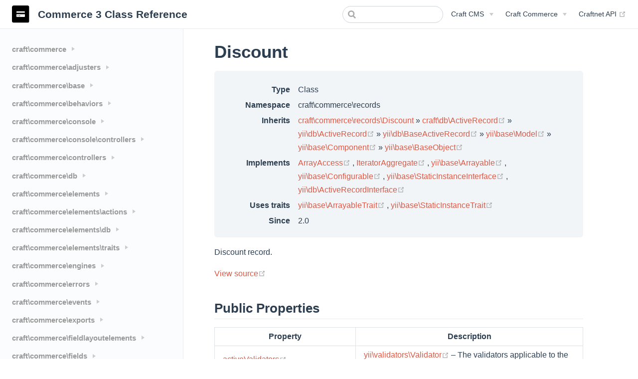

--- FILE ---
content_type: application/javascript; charset=utf-8
request_url: https://docs.craftcms.com/commerce/api/v3/assets/js/app.82af6af4.js
body_size: 138238
content:
(window.webpackJsonp=window.webpackJsonp||[]).push([[0],[]]);!function(e){function t(t){for(var r,s,n=t[0],a=t[1],c=t[2],d=0,m=[];d<n.length;d++)s=n[d],Object.prototype.hasOwnProperty.call(o,s)&&o[s]&&m.push(o[s][0]),o[s]=0;for(r in a)Object.prototype.hasOwnProperty.call(a,r)&&(e[r]=a[r]);for(u&&u(t);m.length;)m.shift()();return i.push.apply(i,c||[]),l()}function l(){for(var e,t=0;t<i.length;t++){for(var l=i[t],r=!0,n=1;n<l.length;n++){var a=l[n];0!==o[a]&&(r=!1)}r&&(i.splice(t--,1),e=s(s.s=l[0]))}return e}var r={},o={1:0},i=[];function s(t){if(r[t])return r[t].exports;var l=r[t]={i:t,l:!1,exports:{}};return e[t].call(l.exports,l,l.exports,s),l.l=!0,l.exports}s.e=function(e){var t=[],l=o[e];if(0!==l)if(l)t.push(l[2]);else{var r=new Promise((function(t,r){l=o[e]=[t,r]}));t.push(l[2]=r);var i,n=document.createElement("script");n.charset="utf-8",n.timeout=120,s.nc&&n.setAttribute("nonce",s.nc),n.src=function(e){return s.p+"assets/js/"+({2:"vendors~docsearch"}[e]||e)+"."+{2:"8f04fa7f",3:"52ac2536",4:"c328e7a1",5:"21a64bb5",6:"2959a57d",7:"d3ca732b",8:"5ff6c218",9:"77a0bea3",10:"2df24805",11:"59b56797",12:"cf1e14a2",13:"0ba13770",14:"838639a7",15:"c9117ade",16:"5f78ddd4",17:"b1360657",18:"87a21ab4",19:"4bb81d71",20:"5ca420e2",21:"a3f340bd",22:"bd1f099f",23:"b3377b06",24:"40108fe3",25:"b9204992",26:"f434221c",27:"127cb6f0",28:"3d1d6ed1",29:"07c944b0",30:"e2f76cfe",31:"04efc9aa",32:"c7e78062",33:"154094d4",34:"fefa41e3",35:"38cd0d40",36:"3785205b",37:"1f537dd9",38:"6bae9eed",39:"f0dd23f5",40:"5b455f23",41:"fb4c77c4",42:"6f1de2c4",43:"fdddc9ae",44:"6f0118ff",45:"d402c480",46:"1b6975a0",47:"cc9687bc",48:"7ead8c52",49:"b8c21804",50:"81653147",51:"25bfe08a",52:"d3f3795a",53:"021b50f8",54:"0f336817",55:"c7bf5f39",56:"98ef7bea",57:"aa90b0a0",58:"5f63cd12",59:"fbcffd1a",60:"bb46d610",61:"6f23709c",62:"275edc9f",63:"580edf0a",64:"19e8a1ab",65:"07e9f9e4",66:"68121203",67:"22881b47",68:"4c04f0a5",69:"cbf4bd21",70:"82d48d5d",71:"80cda5b8",72:"d66d1a15",73:"be21b2c5",74:"29820a10",75:"20403e1c",76:"264f6348",77:"ab4b4b7b",78:"6fbf3304",79:"d17b4b93",80:"b2f6f0ff",81:"9b53ee67",82:"0143d3bb",83:"f2ad5167",84:"23358ccd",85:"83477fc1",86:"69a964a3",87:"c1a48b55",88:"bfe6c99a",89:"360f28e7",90:"3e100af1",91:"0fac7dba",92:"78655ea1",93:"3f6d35ee",94:"8611964e",95:"73e0ebbb",96:"69539e62",97:"d6b0e2ab",98:"709ca2d9",99:"a0625c73",100:"7f5c8cc6",101:"456d2b5b",102:"21517b9f",103:"5345bb6e",104:"b2de7e7b",105:"a463705c",106:"5125bcca",107:"de478d28",108:"7d136985",109:"0fd523a3",110:"8491c171",111:"b3ac2ac0",112:"862111ab",113:"147cf3c7",114:"4e557280",115:"0d0771ef",116:"1494d4be",117:"08292b2a",118:"2a8516c4",119:"f453b124",120:"4df90fe4",121:"c8a1e336",122:"1e1dd76b",123:"614d2161",124:"05332193",125:"8f287295",126:"6c61bee0",127:"33180f32",128:"ebad7119",129:"6c63902a",130:"0dcd2b18",131:"50e0466d",132:"ab935286",133:"388f7dd8",134:"d3cae8cc",135:"5d142e13",136:"da6b8589",137:"4f1bd72d",138:"c08f8cc2",139:"0aa00562",140:"8e0b5243",141:"1427186d",142:"51380887",143:"cb19d005",144:"ef57c95e",145:"8b37065e",146:"08da3004",147:"4458a202",148:"8134a719",149:"a15060ef",150:"d54e7573",151:"3aa19514",152:"767ae840",153:"de760839",154:"b14fafd6",155:"d7145bdc",156:"20bf8efe",157:"f2dce88a",158:"23180b22",159:"5edc38db",160:"8f891feb",161:"58072c4f",162:"40c1d1e4",163:"c55d72a1",164:"82f60681",165:"be00fe43",166:"1b88aa11",167:"c522d5e8",168:"c79026b0",169:"d7efd749",170:"4839aa1b",171:"9387bab8",172:"05e228ae",173:"09fab176",174:"b4d4067f",175:"74df85af",176:"51a59224",177:"a46bbf44",178:"d717cd5d",179:"457f6ae1",180:"24280fbd",181:"41597b5b",182:"7f72578b",183:"fd83517c",184:"eed1d8f5",185:"bb602b09",186:"95e2cb82",187:"0b12d738",188:"53049a84",189:"9d520681",190:"3268d66e",191:"42465d87",192:"4299054c",193:"0c6075df",194:"d534643f",195:"d8915c04",196:"7942cd0f",197:"165e4b75",198:"53a7591e",199:"a7a564d0",200:"53a64231",201:"409908f0",202:"f2eb4b18",203:"86078b10",204:"9954ed0e",205:"77fd3b1c",206:"1a3160de",207:"1681cfc2",208:"9e77aaba",209:"9b20449b",210:"4bd299a5",211:"c65c2b10",212:"1ee624d2",213:"44a19c4f",214:"84c6dabb",215:"628e8e96",216:"0dc1c411",217:"c249b519",218:"66b4703c",219:"c511a5ed",220:"bdddbead",221:"60882b8d",222:"d4b2039e",223:"28c49714",224:"7035197e",225:"649b793d",226:"b5c9c53b",227:"c61b208c",228:"2740bde1",229:"d126741b",230:"61c03f5d",231:"7345b02b",232:"840aaa0c",233:"37d4d7a9",234:"45882a6d",235:"bb80604e",236:"5a7f0484",237:"aa4ec2cb",238:"ee507500",239:"df2ec7cf",240:"61a972f3",241:"01217608",242:"2f20bf44",243:"09163edb",244:"e09906be",245:"357f4e00",246:"359813c9",247:"4826bc3f",248:"cafbdb0b",249:"8c08bcb1",250:"5be3eca4",251:"265a7d2a",252:"45739fad",253:"ad0031a0",254:"191e8315",255:"5531d995",256:"3a93287d",257:"ad41f0ba",258:"3a4a2240",259:"24a4f2a9",260:"471cc2df",261:"96489ee0",262:"11fb7f57",263:"4e028aff",264:"ab22d4e8",265:"ce5fb231",266:"1679d50c",267:"6f87ac4f",268:"907d9f34",269:"06a7010b",270:"d9ddbf9a",271:"a9a83993",272:"1ddf02e4",273:"468ab725",274:"556a4086",275:"0ea7bc3c",276:"7a2323e1",277:"6aedf56a",278:"32f1dd11",279:"8d9d174c",280:"8f33f1fd",281:"c8d11a0a",282:"0fcbad9d",283:"b3fe123f",284:"d1c3e85e",285:"b0bf69b7",286:"3347e02c",287:"c20da451",288:"670b4a79",289:"aa3f1a5d",290:"7ec44201",291:"fc4a312f",292:"2056bc9d",293:"614686b3",294:"f1dd4e85",295:"9d2bd61d",296:"2df1d93f",297:"0dc54f99",298:"3ec8b9f8",299:"0b5cbc17",300:"2cf46bee",301:"e08a38d1",302:"ad1f9a66",303:"ddc6b26a",304:"28991cdf",305:"79e21bf2",306:"55be49c0",307:"95afc549",308:"829775f0",309:"413e5a89",310:"09b00d3d",311:"110ef8c9",312:"3e347cd6",313:"c9b7f1a2",314:"046dcb1f",315:"ae03e947",316:"8a300e50",317:"567a6654",318:"d381958f",319:"373606bb",320:"fb222f77",321:"a6f103e0",322:"d7143a38",323:"ff4b7230",324:"d4309fe4",325:"ed2fc02b",326:"66266426",327:"c8f746a1",328:"48ec3722",329:"4abf42f4",330:"9d187a6a",331:"1d612913",332:"eb24dec6",333:"e62ec6ca",334:"5c1337d8",335:"140b168b",336:"1b25ef6e",337:"47cf21ba",338:"ee891b92",339:"2368fca3",340:"8d34efc7",341:"10d0edbc",342:"13b5815d",343:"e630a540",344:"241fced3",345:"6f00f762",346:"8352d0fb",347:"ffeab6fd",348:"f372f25c",349:"3c9bb2f4",350:"960f668a",351:"0f81c973",352:"df108f5f",353:"f95ad92d",354:"665c735c",355:"253c9f8a",356:"e498028a",357:"0bdb2808",358:"096f7f00",359:"4d6ca62a",360:"565ad77d",361:"2302a635",362:"3f1314f0",363:"dd477208",364:"ed17b156",365:"858cff82",366:"51221269",367:"a904dbdb",368:"616e851a",369:"3ecb7dfa",370:"562750cc",371:"b7128168",372:"cdabaaee",373:"7880b126",374:"736ec2cd",375:"385f6e08",376:"1201aee5",377:"2269c033",378:"f9241dc8",379:"11fe61dc",380:"7af9f813",381:"bf4d120a",382:"9e4a527e",383:"f6c69b0d"}[e]+".js"}(e);var a=new Error;i=function(t){n.onerror=n.onload=null,clearTimeout(c);var l=o[e];if(0!==l){if(l){var r=t&&("load"===t.type?"missing":t.type),i=t&&t.target&&t.target.src;a.message="Loading chunk "+e+" failed.\n("+r+": "+i+")",a.name="ChunkLoadError",a.type=r,a.request=i,l[1](a)}o[e]=void 0}};var c=setTimeout((function(){i({type:"timeout",target:n})}),12e4);n.onerror=n.onload=i,document.head.appendChild(n)}return Promise.all(t)},s.m=e,s.c=r,s.d=function(e,t,l){s.o(e,t)||Object.defineProperty(e,t,{enumerable:!0,get:l})},s.r=function(e){"undefined"!=typeof Symbol&&Symbol.toStringTag&&Object.defineProperty(e,Symbol.toStringTag,{value:"Module"}),Object.defineProperty(e,"__esModule",{value:!0})},s.t=function(e,t){if(1&t&&(e=s(e)),8&t)return e;if(4&t&&"object"==typeof e&&e&&e.__esModule)return e;var l=Object.create(null);if(s.r(l),Object.defineProperty(l,"default",{enumerable:!0,value:e}),2&t&&"string"!=typeof e)for(var r in e)s.d(l,r,function(t){return e[t]}.bind(null,r));return l},s.n=function(e){var t=e&&e.__esModule?function(){return e.default}:function(){return e};return s.d(t,"a",t),t},s.o=function(e,t){return Object.prototype.hasOwnProperty.call(e,t)},s.p="/commerce/api/v3/",s.oe=function(e){throw console.error(e),e};var n=window.webpackJsonp=window.webpackJsonp||[],a=n.push.bind(n);n.push=t,n=n.slice();for(var c=0;c<n.length;c++)t(n[c]);var u=a;i.push([190,0]),l()}([function(e,t,l){var r=l(3),o=l(26).f,i=l(12),s=l(14),n=l(70),a=l(120),c=l(99);e.exports=function(e,t){var l,u,d,m,p,h=e.target,g=e.global,v=e.stat;if(l=g?r:v?r[h]||n(h,{}):(r[h]||{}).prototype)for(u in t){if(m=t[u],d=e.noTargetGet?(p=o(l,u))&&p.value:l[u],!c(g?u:h+(v?".":"#")+u,e.forced)&&void 0!==d){if(typeof m==typeof d)continue;a(m,d)}(e.sham||d&&d.sham)&&i(m,"sham",!0),s(l,u,m,e)}}},function(e,t,l){var r=l(3),o=l(51),i=l(7),s=l(52),n=l(72),a=l(115),c=o("wks"),u=r.Symbol,d=a?u:u&&u.withoutSetter||s;e.exports=function(e){return i(c,e)&&(n||"string"==typeof c[e])||(n&&i(u,e)?c[e]=u[e]:c[e]=d("Symbol."+e)),c[e]}},function(e,t){e.exports=function(e){try{return!!e()}catch(e){return!0}}},function(e,t){var l=function(e){return e&&e.Math==Math&&e};e.exports=l("object"==typeof globalThis&&globalThis)||l("object"==typeof window&&window)||l("object"==typeof self&&self)||l("object"==typeof global&&global)||function(){return this}()||Function("return this")()},function(e,t){e.exports=function(e){return"object"==typeof e?null!==e:"function"==typeof e}},function(e,t,l){var r=l(4);e.exports=function(e){if(!r(e))throw TypeError(String(e)+" is not an object");return e}},function(e,t,l){var r=l(2);e.exports=!r((function(){return 7!=Object.defineProperty({},1,{get:function(){return 7}})[1]}))},function(e,t){var l={}.hasOwnProperty;e.exports=function(e,t){return l.call(e,t)}},function(e,t,l){var r=l(6),o=l(113),i=l(5),s=l(49),n=Object.defineProperty;t.f=r?n:function(e,t,l){if(i(e),t=s(t,!0),i(l),o)try{return n(e,t,l)}catch(e){}if("get"in l||"set"in l)throw TypeError("Accessors not supported");return"value"in l&&(e[t]=l.value),e}},function(e,t,l){var r=l(80),o=l(14),i=l(201);r||o(Object.prototype,"toString",i,{unsafe:!0})},function(e,t,l){var r=l(54),o=Math.min;e.exports=function(e){return e>0?o(r(e),9007199254740991):0}},function(e,t,l){"use strict";var r=l(105).charAt,o=l(31),i=l(119),s=o.set,n=o.getterFor("String Iterator");i(String,"String",(function(e){s(this,{type:"String Iterator",string:String(e),index:0})}),(function(){var e,t=n(this),l=t.string,o=t.index;return o>=l.length?{value:void 0,done:!0}:(e=r(l,o),t.index+=e.length,{value:e,done:!1})}))},function(e,t,l){var r=l(6),o=l(8),i=l(33);e.exports=r?function(e,t,l){return o.f(e,t,i(1,l))}:function(e,t,l){return e[t]=l,e}},function(e,t,l){var r=l(21);e.exports=function(e){return Object(r(e))}},function(e,t,l){var r=l(3),o=l(12),i=l(7),s=l(70),n=l(76),a=l(31),c=a.get,u=a.enforce,d=String(String).split("String");(e.exports=function(e,t,l,n){var a,c=!!n&&!!n.unsafe,m=!!n&&!!n.enumerable,p=!!n&&!!n.noTargetGet;"function"==typeof l&&("string"!=typeof t||i(l,"name")||o(l,"name",t),(a=u(l)).source||(a.source=d.join("string"==typeof t?t:""))),e!==r?(c?!p&&e[t]&&(m=!0):delete e[t],m?e[t]=l:o(e,t,l)):m?e[t]=l:s(t,l)})(Function.prototype,"toString",(function(){return"function"==typeof this&&c(this).source||n(this)}))},function(e,t,l){var r=l(37),o=l(21);e.exports=function(e){return r(o(e))}},function(e,t,l){var r=l(3),o=l(133),i=l(102),s=l(12),n=l(1),a=n("iterator"),c=n("toStringTag"),u=i.values;for(var d in o){var m=r[d],p=m&&m.prototype;if(p){if(p[a]!==u)try{s(p,a,u)}catch(e){p[a]=u}if(p[c]||s(p,c,d),o[d])for(var h in i)if(p[h]!==i[h])try{s(p,h,i[h])}catch(e){p[h]=i[h]}}}},function(e,t){var l=Array.isArray;e.exports=l},function(e,t,l){var r=l(143),o="object"==typeof self&&self&&self.Object===Object&&self,i=r||o||Function("return this")();e.exports=i},function(e,t,l){var r=l(114),o=l(3),i=function(e){return"function"==typeof e?e:void 0};e.exports=function(e,t){return arguments.length<2?i(r[e])||i(o[e]):r[e]&&r[e][t]||o[e]&&o[e][t]}},function(e,t,l){"use strict";var r=l(0),o=l(83);r({target:"RegExp",proto:!0,forced:/./.exec!==o},{exec:o})},function(e,t){e.exports=function(e){if(null==e)throw TypeError("Can't call method on "+e);return e}},function(e,t){e.exports=!1},function(e,t){e.exports=function(e){if("function"!=typeof e)throw TypeError(String(e)+" is not a function");return e}},function(e,t,l){var r=l(228),o=l(231);e.exports=function(e,t){var l=o(e,t);return r(l)?l:void 0}},function(e,t,l){"use strict";function r(e,t,l,r,o,i,s,n){var a,c="function"==typeof e?e.options:e;if(t&&(c.render=t,c.staticRenderFns=l,c._compiled=!0),r&&(c.functional=!0),i&&(c._scopeId="data-v-"+i),s?(a=function(e){(e=e||this.$vnode&&this.$vnode.ssrContext||this.parent&&this.parent.$vnode&&this.parent.$vnode.ssrContext)||"undefined"==typeof __VUE_SSR_CONTEXT__||(e=__VUE_SSR_CONTEXT__),o&&o.call(this,e),e&&e._registeredComponents&&e._registeredComponents.add(s)},c._ssrRegister=a):o&&(a=n?function(){o.call(this,(c.functional?this.parent:this).$root.$options.shadowRoot)}:o),a)if(c.functional){c._injectStyles=a;var u=c.render;c.render=function(e,t){return a.call(t),u(e,t)}}else{var d=c.beforeCreate;c.beforeCreate=d?[].concat(d,a):[a]}return{exports:e,options:c}}l.d(t,"a",(function(){return r}))},function(e,t,l){var r=l(6),o=l(77),i=l(33),s=l(15),n=l(49),a=l(7),c=l(113),u=Object.getOwnPropertyDescriptor;t.f=r?u:function(e,t){if(e=s(e),t=n(t,!0),c)try{return u(e,t)}catch(e){}if(a(e,t))return i(!o.f.call(e,t),e[t])}},function(e,t){var l={}.toString;e.exports=function(e){return l.call(e).slice(8,-1)}},function(e,t){e.exports=function(e){return null!=e&&"object"==typeof e}},function(e,t,l){"use strict";var r=l(110),o=l(5),i=l(10),s=l(54),n=l(21),a=l(111),c=l(209),u=l(112),d=Math.max,m=Math.min;r("replace",2,(function(e,t,l,r){var p=r.REGEXP_REPLACE_SUBSTITUTES_UNDEFINED_CAPTURE,h=r.REPLACE_KEEPS_$0,g=p?"$":"$0";return[function(l,r){var o=n(this),i=null==l?void 0:l[e];return void 0!==i?i.call(l,o,r):t.call(String(o),l,r)},function(e,r){if(!p&&h||"string"==typeof r&&-1===r.indexOf(g)){var n=l(t,e,this,r);if(n.done)return n.value}var v=o(e),f=String(this),b="function"==typeof r;b||(r=String(r));var y=v.global;if(y){var P=v.unicode;v.lastIndex=0}for(var w=[];;){var x=u(v,f);if(null===x)break;if(w.push(x),!y)break;""===String(x[0])&&(v.lastIndex=a(f,i(v.lastIndex),P))}for(var E,C="",S=0,T=0;T<w.length;T++){x=w[T];for(var A=String(x[0]),_=d(m(s(x.index),f.length),0),M=[],k=1;k<x.length;k++)M.push(void 0===(E=x[k])?E:String(E));var I=x.groups;if(b){var O=[A].concat(M,_,f);void 0!==I&&O.push(I);var L=String(r.apply(void 0,O))}else L=c(A,f,_,M,I,r);_>=S&&(C+=f.slice(S,_)+L,S=_+A.length)}return C+f.slice(S)}]}))},function(e,t,l){"use strict";var r=l(0),o=l(34).filter;r({target:"Array",proto:!0,forced:!l(58)("filter")},{filter:function(e){return o(this,e,arguments.length>1?arguments[1]:void 0)}})},function(e,t,l){var r,o,i,s=l(191),n=l(3),a=l(4),c=l(12),u=l(7),d=l(69),m=l(55),p=l(40),h=n.WeakMap;if(s){var g=d.state||(d.state=new h),v=g.get,f=g.has,b=g.set;r=function(e,t){return t.facade=e,b.call(g,e,t),t},o=function(e){return v.call(g,e)||{}},i=function(e){return f.call(g,e)}}else{var y=m("state");p[y]=!0,r=function(e,t){return t.facade=e,c(e,y,t),t},o=function(e){return u(e,y)?e[y]:{}},i=function(e){return u(e,y)}}e.exports={set:r,get:o,has:i,enforce:function(e){return i(e)?o(e):r(e,{})},getterFor:function(e){return function(t){var l;if(!a(t)||(l=o(t)).type!==e)throw TypeError("Incompatible receiver, "+e+" required");return l}}}},function(e,t,l){var r,o=l(5),i=l(175),s=l(75),n=l(40),a=l(118),c=l(71),u=l(55),d=u("IE_PROTO"),m=function(){},p=function(e){return"<script>"+e+"<\/script>"},h=function(){try{r=document.domain&&new ActiveXObject("htmlfile")}catch(e){}var e,t;h=r?function(e){e.write(p("")),e.close();var t=e.parentWindow.Object;return e=null,t}(r):((t=c("iframe")).style.display="none",a.appendChild(t),t.src=String("javascript:"),(e=t.contentWindow.document).open(),e.write(p("document.F=Object")),e.close(),e.F);for(var l=s.length;l--;)delete h.prototype[s[l]];return h()};n[d]=!0,e.exports=Object.create||function(e,t){var l;return null!==e?(m.prototype=o(e),l=new m,m.prototype=null,l[d]=e):l=h(),void 0===t?l:i(l,t)}},function(e,t){e.exports=function(e,t){return{enumerable:!(1&e),configurable:!(2&e),writable:!(4&e),value:t}}},function(e,t,l){var r=l(50),o=l(37),i=l(13),s=l(10),n=l(134),a=[].push,c=function(e){var t=1==e,l=2==e,c=3==e,u=4==e,d=6==e,m=7==e,p=5==e||d;return function(h,g,v,f){for(var b,y,P=i(h),w=o(P),x=r(g,v,3),E=s(w.length),C=0,S=f||n,T=t?S(h,E):l||m?S(h,0):void 0;E>C;C++)if((p||C in w)&&(y=x(b=w[C],C,P),e))if(t)T[C]=y;else if(y)switch(e){case 3:return!0;case 5:return b;case 6:return C;case 2:a.call(T,b)}else switch(e){case 4:return!1;case 7:a.call(T,b)}return d?-1:c||u?u:T}};e.exports={forEach:c(0),map:c(1),filter:c(2),some:c(3),every:c(4),find:c(5),findIndex:c(6),filterOut:c(7)}},function(e,t,l){"use strict";var r=l(0),o=l(3),i=l(19),s=l(22),n=l(6),a=l(72),c=l(115),u=l(2),d=l(7),m=l(42),p=l(4),h=l(5),g=l(13),v=l(15),f=l(49),b=l(33),y=l(32),P=l(53),w=l(68),x=l(207),E=l(78),C=l(26),S=l(8),T=l(77),A=l(12),_=l(14),M=l(51),k=l(55),I=l(40),O=l(52),L=l(1),R=l(138),j=l(139),D=l(48),N=l(31),F=l(34).forEach,$=k("hidden"),B=L("toPrimitive"),U=N.set,q=N.getterFor("Symbol"),z=Object.prototype,V=o.Symbol,H=i("JSON","stringify"),G=C.f,Z=S.f,W=x.f,Q=T.f,K=M("symbols"),Y=M("op-symbols"),J=M("string-to-symbol-registry"),X=M("symbol-to-string-registry"),ee=M("wks"),te=o.QObject,le=!te||!te.prototype||!te.prototype.findChild,re=n&&u((function(){return 7!=y(Z({},"a",{get:function(){return Z(this,"a",{value:7}).a}})).a}))?function(e,t,l){var r=G(z,t);r&&delete z[t],Z(e,t,l),r&&e!==z&&Z(z,t,r)}:Z,oe=function(e,t){var l=K[e]=y(V.prototype);return U(l,{type:"Symbol",tag:e,description:t}),n||(l.description=t),l},ie=c?function(e){return"symbol"==typeof e}:function(e){return Object(e)instanceof V},se=function(e,t,l){e===z&&se(Y,t,l),h(e);var r=f(t,!0);return h(l),d(K,r)?(l.enumerable?(d(e,$)&&e[$][r]&&(e[$][r]=!1),l=y(l,{enumerable:b(0,!1)})):(d(e,$)||Z(e,$,b(1,{})),e[$][r]=!0),re(e,r,l)):Z(e,r,l)},ne=function(e,t){h(e);var l=v(t),r=P(l).concat(de(l));return F(r,(function(t){n&&!ae.call(l,t)||se(e,t,l[t])})),e},ae=function(e){var t=f(e,!0),l=Q.call(this,t);return!(this===z&&d(K,t)&&!d(Y,t))&&(!(l||!d(this,t)||!d(K,t)||d(this,$)&&this[$][t])||l)},ce=function(e,t){var l=v(e),r=f(t,!0);if(l!==z||!d(K,r)||d(Y,r)){var o=G(l,r);return!o||!d(K,r)||d(l,$)&&l[$][r]||(o.enumerable=!0),o}},ue=function(e){var t=W(v(e)),l=[];return F(t,(function(e){d(K,e)||d(I,e)||l.push(e)})),l},de=function(e){var t=e===z,l=W(t?Y:v(e)),r=[];return F(l,(function(e){!d(K,e)||t&&!d(z,e)||r.push(K[e])})),r};(a||(_((V=function(){if(this instanceof V)throw TypeError("Symbol is not a constructor");var e=arguments.length&&void 0!==arguments[0]?String(arguments[0]):void 0,t=O(e),l=function(e){this===z&&l.call(Y,e),d(this,$)&&d(this[$],t)&&(this[$][t]=!1),re(this,t,b(1,e))};return n&&le&&re(z,t,{configurable:!0,set:l}),oe(t,e)}).prototype,"toString",(function(){return q(this).tag})),_(V,"withoutSetter",(function(e){return oe(O(e),e)})),T.f=ae,S.f=se,C.f=ce,w.f=x.f=ue,E.f=de,R.f=function(e){return oe(L(e),e)},n&&(Z(V.prototype,"description",{configurable:!0,get:function(){return q(this).description}}),s||_(z,"propertyIsEnumerable",ae,{unsafe:!0}))),r({global:!0,wrap:!0,forced:!a,sham:!a},{Symbol:V}),F(P(ee),(function(e){j(e)})),r({target:"Symbol",stat:!0,forced:!a},{for:function(e){var t=String(e);if(d(J,t))return J[t];var l=V(t);return J[t]=l,X[l]=t,l},keyFor:function(e){if(!ie(e))throw TypeError(e+" is not a symbol");if(d(X,e))return X[e]},useSetter:function(){le=!0},useSimple:function(){le=!1}}),r({target:"Object",stat:!0,forced:!a,sham:!n},{create:function(e,t){return void 0===t?y(e):ne(y(e),t)},defineProperty:se,defineProperties:ne,getOwnPropertyDescriptor:ce}),r({target:"Object",stat:!0,forced:!a},{getOwnPropertyNames:ue,getOwnPropertySymbols:de}),r({target:"Object",stat:!0,forced:u((function(){E.f(1)}))},{getOwnPropertySymbols:function(e){return E.f(g(e))}}),H)&&r({target:"JSON",stat:!0,forced:!a||u((function(){var e=V();return"[null]"!=H([e])||"{}"!=H({a:e})||"{}"!=H(Object(e))}))},{stringify:function(e,t,l){for(var r,o=[e],i=1;arguments.length>i;)o.push(arguments[i++]);if(r=t,(p(t)||void 0!==e)&&!ie(e))return m(t)||(t=function(e,t){if("function"==typeof r&&(t=r.call(this,e,t)),!ie(t))return t}),o[1]=t,H.apply(null,o)}});V.prototype[B]||A(V.prototype,B,V.prototype.valueOf),D(V,"Symbol"),I[$]=!0},function(e,t,l){var r=l(45),o=l(213),i=l(214),s=r?r.toStringTag:void 0;e.exports=function(e){return null==e?void 0===e?"[object Undefined]":"[object Null]":s&&s in Object(e)?o(e):i(e)}},function(e,t,l){var r=l(2),o=l(27),i="".split;e.exports=r((function(){return!Object("z").propertyIsEnumerable(0)}))?function(e){return"String"==o(e)?i.call(e,""):Object(e)}:Object},function(e,t,l){var r=l(27),o=l(3);e.exports="process"==r(o.process)},function(e,t,l){var r,o,i=l(3),s=l(73),n=i.process,a=n&&n.versions,c=a&&a.v8;c?o=(r=c.split("."))[0]+r[1]:s&&(!(r=s.match(/Edge\/(\d+)/))||r[1]>=74)&&(r=s.match(/Chrome\/(\d+)/))&&(o=r[1]),e.exports=o&&+o},function(e,t){e.exports={}},function(e,t){e.exports={}},function(e,t,l){var r=l(27);e.exports=Array.isArray||function(e){return"Array"==r(e)}},function(e,t,l){"use strict";var r=l(2);e.exports=function(e,t){var l=[][e];return!!l&&r((function(){l.call(null,t||function(){throw 1},1)}))}},function(e,t,l){"use strict";var r=l(0),o=l(6),i=l(3),s=l(7),n=l(4),a=l(8).f,c=l(120),u=i.Symbol;if(o&&"function"==typeof u&&(!("description"in u.prototype)||void 0!==u().description)){var d={},m=function(){var e=arguments.length<1||void 0===arguments[0]?void 0:String(arguments[0]),t=this instanceof m?new u(e):void 0===e?u():u(e);return""===e&&(d[t]=!0),t};c(m,u);var p=m.prototype=u.prototype;p.constructor=m;var h=p.toString,g="Symbol(test)"==String(u("test")),v=/^Symbol\((.*)\)[^)]+$/;a(p,"description",{configurable:!0,get:function(){var e=n(this)?this.valueOf():this,t=h.call(e);if(s(d,e))return"";var l=g?t.slice(7,-1):t.replace(v,"$1");return""===l?void 0:l}}),r({global:!0,forced:!0},{Symbol:m})}},function(e,t,l){var r=l(18).Symbol;e.exports=r},function(e,t,l){"use strict";l.d(t,"a",(function(){return i}));l(98);var r=l(47);l(35),l(44),l(9),l(59),l(11),l(16),l(140);var o=l(65);function i(e){return function(e){if(Array.isArray(e))return Object(r.a)(e)}(e)||function(e){if("undefined"!=typeof Symbol&&Symbol.iterator in Object(e))return Array.from(e)}(e)||Object(o.a)(e)||function(){throw new TypeError("Invalid attempt to spread non-iterable instance.\nIn order to be iterable, non-array objects must have a [Symbol.iterator]() method.")}()}},function(e,t,l){"use strict";function r(e,t){(null==t||t>e.length)&&(t=e.length);for(var l=0,r=new Array(t);l<t;l++)r[l]=e[l];return r}l.d(t,"a",(function(){return r}))},function(e,t,l){var r=l(8).f,o=l(7),i=l(1)("toStringTag");e.exports=function(e,t,l){e&&!o(e=l?e:e.prototype,i)&&r(e,i,{configurable:!0,value:t})}},function(e,t,l){var r=l(4);e.exports=function(e,t){if(!r(e))return e;var l,o;if(t&&"function"==typeof(l=e.toString)&&!r(o=l.call(e)))return o;if("function"==typeof(l=e.valueOf)&&!r(o=l.call(e)))return o;if(!t&&"function"==typeof(l=e.toString)&&!r(o=l.call(e)))return o;throw TypeError("Can't convert object to primitive value")}},function(e,t,l){var r=l(23);e.exports=function(e,t,l){if(r(e),void 0===t)return e;switch(l){case 0:return function(){return e.call(t)};case 1:return function(l){return e.call(t,l)};case 2:return function(l,r){return e.call(t,l,r)};case 3:return function(l,r,o){return e.call(t,l,r,o)}}return function(){return e.apply(t,arguments)}}},function(e,t,l){var r=l(22),o=l(69);(e.exports=function(e,t){return o[e]||(o[e]=void 0!==t?t:{})})("versions",[]).push({version:"3.10.1",mode:r?"pure":"global",copyright:"© 2021 Denis Pushkarev (zloirock.ru)"})},function(e,t){var l=0,r=Math.random();e.exports=function(e){return"Symbol("+String(void 0===e?"":e)+")_"+(++l+r).toString(36)}},function(e,t,l){var r=l(116),o=l(75);e.exports=Object.keys||function(e){return r(e,o)}},function(e,t){var l=Math.ceil,r=Math.floor;e.exports=function(e){return isNaN(e=+e)?0:(e>0?r:l)(e)}},function(e,t,l){var r=l(51),o=l(52),i=r("keys");e.exports=function(e){return i[e]||(i[e]=o(e))}},function(e,t,l){"use strict";var r=l(0),o=l(4),i=l(42),s=l(117),n=l(10),a=l(15),c=l(57),u=l(1),d=l(58)("slice"),m=u("species"),p=[].slice,h=Math.max;r({target:"Array",proto:!0,forced:!d},{slice:function(e,t){var l,r,u,d=a(this),g=n(d.length),v=s(e,g),f=s(void 0===t?g:t,g);if(i(d)&&("function"!=typeof(l=d.constructor)||l!==Array&&!i(l.prototype)?o(l)&&null===(l=l[m])&&(l=void 0):l=void 0,l===Array||void 0===l))return p.call(d,v,f);for(r=new(void 0===l?Array:l)(h(f-v,0)),u=0;v<f;v++,u++)v in d&&c(r,u,d[v]);return r.length=u,r}})},function(e,t,l){"use strict";var r=l(49),o=l(8),i=l(33);e.exports=function(e,t,l){var s=r(t);s in e?o.f(e,s,i(0,l)):e[s]=l}},function(e,t,l){var r=l(2),o=l(1),i=l(39),s=o("species");e.exports=function(e){return i>=51||!r((function(){var t=[];return(t.constructor={})[s]=function(){return{foo:1}},1!==t[e](Boolean).foo}))}},function(e,t,l){l(139)("iterator")},function(e,t,l){var r=l(218),o=l(219),i=l(220),s=l(221),n=l(222);function a(e){var t=-1,l=null==e?0:e.length;for(this.clear();++t<l;){var r=e[t];this.set(r[0],r[1])}}a.prototype.clear=r,a.prototype.delete=o,a.prototype.get=i,a.prototype.has=s,a.prototype.set=n,e.exports=a},function(e,t,l){var r=l(145);e.exports=function(e,t){for(var l=e.length;l--;)if(r(e[l][0],t))return l;return-1}},function(e,t,l){var r=l(24)(Object,"create");e.exports=r},function(e,t,l){var r=l(240);e.exports=function(e,t){var l=e.__data__;return r(t)?l["string"==typeof t?"string":"hash"]:l.map}},function(e,t,l){var r=l(91);e.exports=function(e){if("string"==typeof e||r(e))return e;var t=e+"";return"0"==t&&1/e==-1/0?"-0":t}},function(e,t,l){"use strict";l.d(t,"a",(function(){return o}));l(56),l(9),l(82),l(140),l(11);var r=l(47);function o(e,t){if(e){if("string"==typeof e)return Object(r.a)(e,t);var l=Object.prototype.toString.call(e).slice(8,-1);return"Object"===l&&e.constructor&&(l=e.constructor.name),"Map"===l||"Set"===l?Array.from(e):"Arguments"===l||/^(?:Ui|I)nt(?:8|16|32)(?:Clamped)?Array$/.test(l)?Object(r.a)(e,t):void 0}}},function(e,t,l){var r,o;
/* NProgress, (c) 2013, 2014 Rico Sta. Cruz - http://ricostacruz.com/nprogress
 * @license MIT */void 0===(o="function"==typeof(r=function(){var e,t,l={version:"0.2.0"},r=l.settings={minimum:.08,easing:"ease",positionUsing:"",speed:200,trickle:!0,trickleRate:.02,trickleSpeed:800,showSpinner:!0,barSelector:'[role="bar"]',spinnerSelector:'[role="spinner"]',parent:"body",template:'<div class="bar" role="bar"><div class="peg"></div></div><div class="spinner" role="spinner"><div class="spinner-icon"></div></div>'};function o(e,t,l){return e<t?t:e>l?l:e}function i(e){return 100*(-1+e)}l.configure=function(e){var t,l;for(t in e)void 0!==(l=e[t])&&e.hasOwnProperty(t)&&(r[t]=l);return this},l.status=null,l.set=function(e){var t=l.isStarted();e=o(e,r.minimum,1),l.status=1===e?null:e;var a=l.render(!t),c=a.querySelector(r.barSelector),u=r.speed,d=r.easing;return a.offsetWidth,s((function(t){""===r.positionUsing&&(r.positionUsing=l.getPositioningCSS()),n(c,function(e,t,l){var o;return(o="translate3d"===r.positionUsing?{transform:"translate3d("+i(e)+"%,0,0)"}:"translate"===r.positionUsing?{transform:"translate("+i(e)+"%,0)"}:{"margin-left":i(e)+"%"}).transition="all "+t+"ms "+l,o}(e,u,d)),1===e?(n(a,{transition:"none",opacity:1}),a.offsetWidth,setTimeout((function(){n(a,{transition:"all "+u+"ms linear",opacity:0}),setTimeout((function(){l.remove(),t()}),u)}),u)):setTimeout(t,u)})),this},l.isStarted=function(){return"number"==typeof l.status},l.start=function(){l.status||l.set(0);var e=function(){setTimeout((function(){l.status&&(l.trickle(),e())}),r.trickleSpeed)};return r.trickle&&e(),this},l.done=function(e){return e||l.status?l.inc(.3+.5*Math.random()).set(1):this},l.inc=function(e){var t=l.status;return t?("number"!=typeof e&&(e=(1-t)*o(Math.random()*t,.1,.95)),t=o(t+e,0,.994),l.set(t)):l.start()},l.trickle=function(){return l.inc(Math.random()*r.trickleRate)},e=0,t=0,l.promise=function(r){return r&&"resolved"!==r.state()?(0===t&&l.start(),e++,t++,r.always((function(){0==--t?(e=0,l.done()):l.set((e-t)/e)})),this):this},l.render=function(e){if(l.isRendered())return document.getElementById("nprogress");c(document.documentElement,"nprogress-busy");var t=document.createElement("div");t.id="nprogress",t.innerHTML=r.template;var o,s=t.querySelector(r.barSelector),a=e?"-100":i(l.status||0),u=document.querySelector(r.parent);return n(s,{transition:"all 0 linear",transform:"translate3d("+a+"%,0,0)"}),r.showSpinner||(o=t.querySelector(r.spinnerSelector))&&m(o),u!=document.body&&c(u,"nprogress-custom-parent"),u.appendChild(t),t},l.remove=function(){u(document.documentElement,"nprogress-busy"),u(document.querySelector(r.parent),"nprogress-custom-parent");var e=document.getElementById("nprogress");e&&m(e)},l.isRendered=function(){return!!document.getElementById("nprogress")},l.getPositioningCSS=function(){var e=document.body.style,t="WebkitTransform"in e?"Webkit":"MozTransform"in e?"Moz":"msTransform"in e?"ms":"OTransform"in e?"O":"";return t+"Perspective"in e?"translate3d":t+"Transform"in e?"translate":"margin"};var s=function(){var e=[];function t(){var l=e.shift();l&&l(t)}return function(l){e.push(l),1==e.length&&t()}}(),n=function(){var e=["Webkit","O","Moz","ms"],t={};function l(l){return l=l.replace(/^-ms-/,"ms-").replace(/-([\da-z])/gi,(function(e,t){return t.toUpperCase()})),t[l]||(t[l]=function(t){var l=document.body.style;if(t in l)return t;for(var r,o=e.length,i=t.charAt(0).toUpperCase()+t.slice(1);o--;)if((r=e[o]+i)in l)return r;return t}(l))}function r(e,t,r){t=l(t),e.style[t]=r}return function(e,t){var l,o,i=arguments;if(2==i.length)for(l in t)void 0!==(o=t[l])&&t.hasOwnProperty(l)&&r(e,l,o);else r(e,i[1],i[2])}}();function a(e,t){return("string"==typeof e?e:d(e)).indexOf(" "+t+" ")>=0}function c(e,t){var l=d(e),r=l+t;a(l,t)||(e.className=r.substring(1))}function u(e,t){var l,r=d(e);a(e,t)&&(l=r.replace(" "+t+" "," "),e.className=l.substring(1,l.length-1))}function d(e){return(" "+(e.className||"")+" ").replace(/\s+/gi," ")}function m(e){e&&e.parentNode&&e.parentNode.removeChild(e)}return l})?r.call(t,l,t,e):r)||(e.exports=o)},function(e,t,l){"use strict";var r=l(0),o=l(34).map;r({target:"Array",proto:!0,forced:!l(58)("map")},{map:function(e){return o(this,e,arguments.length>1?arguments[1]:void 0)}})},function(e,t,l){var r=l(116),o=l(75).concat("length","prototype");t.f=Object.getOwnPropertyNames||function(e){return r(e,o)}},function(e,t,l){var r=l(3),o=l(70),i=r["__core-js_shared__"]||o("__core-js_shared__",{});e.exports=i},function(e,t,l){var r=l(3),o=l(12);e.exports=function(e,t){try{o(r,e,t)}catch(l){r[e]=t}return t}},function(e,t,l){var r=l(3),o=l(4),i=r.document,s=o(i)&&o(i.createElement);e.exports=function(e){return s?i.createElement(e):{}}},function(e,t,l){var r=l(38),o=l(39),i=l(2);e.exports=!!Object.getOwnPropertySymbols&&!i((function(){return!Symbol.sham&&(r?38===o:o>37&&o<41)}))},function(e,t,l){var r=l(19);e.exports=r("navigator","userAgent")||""},function(e,t,l){var r=l(15),o=l(10),i=l(117),s=function(e){return function(t,l,s){var n,a=r(t),c=o(a.length),u=i(s,c);if(e&&l!=l){for(;c>u;)if((n=a[u++])!=n)return!0}else for(;c>u;u++)if((e||u in a)&&a[u]===l)return e||u||0;return!e&&-1}};e.exports={includes:s(!0),indexOf:s(!1)}},function(e,t){e.exports=["constructor","hasOwnProperty","isPrototypeOf","propertyIsEnumerable","toLocaleString","toString","valueOf"]},function(e,t,l){var r=l(69),o=Function.toString;"function"!=typeof r.inspectSource&&(r.inspectSource=function(e){return o.call(e)}),e.exports=r.inspectSource},function(e,t,l){"use strict";var r={}.propertyIsEnumerable,o=Object.getOwnPropertyDescriptor,i=o&&!r.call({1:2},1);t.f=i?function(e){var t=o(this,e);return!!t&&t.enumerable}:r},function(e,t){t.f=Object.getOwnPropertySymbols},function(e,t,l){var r=l(7),o=l(13),i=l(55),s=l(123),n=i("IE_PROTO"),a=Object.prototype;e.exports=s?Object.getPrototypeOf:function(e){return e=o(e),r(e,n)?e[n]:"function"==typeof e.constructor&&e instanceof e.constructor?e.constructor.prototype:e instanceof Object?a:null}},function(e,t,l){var r={};r[l(1)("toStringTag")]="z",e.exports="[object z]"===String(r)},function(e,t,l){var r=l(5),o=l(23),i=l(1)("species");e.exports=function(e,t){var l,s=r(e).constructor;return void 0===s||null==(l=r(s)[i])?t:o(l)}},function(e,t,l){var r=l(6),o=l(8).f,i=Function.prototype,s=i.toString,n=/^\s*function ([^ (]*)/;r&&!("name"in i)&&o(i,"name",{configurable:!0,get:function(){try{return s.call(this).match(n)[1]}catch(e){return""}}})},function(e,t,l){"use strict";var r,o,i=l(177),s=l(109),n=l(51),a=RegExp.prototype.exec,c=n("native-string-replace",String.prototype.replace),u=a,d=(r=/a/,o=/b*/g,a.call(r,"a"),a.call(o,"a"),0!==r.lastIndex||0!==o.lastIndex),m=s.UNSUPPORTED_Y||s.BROKEN_CARET,p=void 0!==/()??/.exec("")[1];(d||p||m)&&(u=function(e){var t,l,r,o,s=this,n=m&&s.sticky,u=i.call(s),h=s.source,g=0,v=e;return n&&(-1===(u=u.replace("y","")).indexOf("g")&&(u+="g"),v=String(e).slice(s.lastIndex),s.lastIndex>0&&(!s.multiline||s.multiline&&"\n"!==e[s.lastIndex-1])&&(h="(?: "+h+")",v=" "+v,g++),l=new RegExp("^(?:"+h+")",u)),p&&(l=new RegExp("^"+h+"$(?!\\s)",u)),d&&(t=s.lastIndex),r=a.call(n?l:s,v),n?r?(r.input=r.input.slice(g),r[0]=r[0].slice(g),r.index=s.lastIndex,s.lastIndex+=r[0].length):s.lastIndex=0:d&&r&&(s.lastIndex=s.global?r.index+r[0].length:t),p&&r&&r.length>1&&c.call(r[0],l,(function(){for(o=1;o<arguments.length-2;o++)void 0===arguments[o]&&(r[o]=void 0)})),r}),e.exports=u},function(e,t,l){var r=l(212),o=l(28),i=Object.prototype,s=i.hasOwnProperty,n=i.propertyIsEnumerable,a=r(function(){return arguments}())?r:function(e){return o(e)&&s.call(e,"callee")&&!n.call(e,"callee")};e.exports=a},function(e,t,l){var r=l(24)(l(18),"Map");e.exports=r},function(e,t){e.exports=function(e){var t=typeof e;return null!=e&&("object"==t||"function"==t)}},function(e,t,l){var r=l(232),o=l(239),i=l(241),s=l(242),n=l(243);function a(e){var t=-1,l=null==e?0:e.length;for(this.clear();++t<l;){var r=e[t];this.set(r[0],r[1])}}a.prototype.clear=r,a.prototype.delete=o,a.prototype.get=i,a.prototype.has=s,a.prototype.set=n,e.exports=a},function(e,t){e.exports=function(e){var t=-1,l=Array(e.size);return e.forEach((function(e){l[++t]=e})),l}},function(e,t){e.exports=function(e){return"number"==typeof e&&e>-1&&e%1==0&&e<=9007199254740991}},function(e,t,l){var r=l(17),o=l(91),i=/\.|\[(?:[^[\]]*|(["'])(?:(?!\1)[^\\]|\\.)*?\1)\]/,s=/^\w*$/;e.exports=function(e,t){if(r(e))return!1;var l=typeof e;return!("number"!=l&&"symbol"!=l&&"boolean"!=l&&null!=e&&!o(e))||(s.test(e)||!i.test(e)||null!=t&&e in Object(t))}},function(e,t,l){var r=l(36),o=l(28);e.exports=function(e){return"symbol"==typeof e||o(e)&&"[object Symbol]"==r(e)}},function(e,t){e.exports=function(e){return e}},function(e,t,l){"use strict";l.d(t,"a",(function(){return o}));l(98);l(35),l(44),l(9),l(59),l(11),l(16);var r=l(65);function o(e,t){return function(e){if(Array.isArray(e))return e}(e)||function(e,t){if("undefined"!=typeof Symbol&&Symbol.iterator in Object(e)){var l=[],r=!0,o=!1,i=void 0;try{for(var s,n=e[Symbol.iterator]();!(r=(s=n.next()).done)&&(l.push(s.value),!t||l.length!==t);r=!0);}catch(e){o=!0,i=e}finally{try{r||null==n.return||n.return()}finally{if(o)throw i}}return l}}(e,t)||Object(r.a)(e,t)||function(){throw new TypeError("Invalid attempt to destructure non-iterable instance.\nIn order to be iterable, non-array objects must have a [Symbol.iterator]() method.")}()}},function(e,t,l){"use strict";var r=l(0),o=l(34).some;r({target:"Array",proto:!0,forced:!l(43)("some")},{some:function(e){return o(this,e,arguments.length>1?arguments[1]:void 0)}})},function(e,t,l){"use strict";var r=l(0),o=l(136);r({target:"Array",proto:!0,forced:[].forEach!=o},{forEach:o})},function(e,t,l){var r=l(3),o=l(133),i=l(136),s=l(12);for(var n in o){var a=r[n],c=a&&a.prototype;if(c&&c.forEach!==i)try{s(c,"forEach",i)}catch(e){c.forEach=i}}},function(e,t,l){var r=l(0),o=l(13),i=l(53);r({target:"Object",stat:!0,forced:l(2)((function(){i(1)}))},{keys:function(e){return i(o(e))}})},function(e,t,l){l(0)({target:"Array",stat:!0},{isArray:l(42)})},function(e,t,l){var r=l(2),o=/#|\.prototype\./,i=function(e,t){var l=n[s(e)];return l==c||l!=a&&("function"==typeof t?r(t):!!t)},s=i.normalize=function(e){return String(e).replace(o,".").toLowerCase()},n=i.data={},a=i.NATIVE="N",c=i.POLYFILL="P";e.exports=i},function(e,t,l){var r=l(5),o=l(192);e.exports=Object.setPrototypeOf||("__proto__"in{}?function(){var e,t=!1,l={};try{(e=Object.getOwnPropertyDescriptor(Object.prototype,"__proto__").set).call(l,[]),t=l instanceof Array}catch(e){}return function(l,i){return r(l),o(i),t?e.call(l,i):l.__proto__=i,l}}():void 0)},function(e,t,l){var r=l(104),o=l(41),i=l(1)("iterator");e.exports=function(e){if(null!=e)return e[i]||e["@@iterator"]||o[r(e)]}},function(e,t,l){"use strict";var r=l(15),o=l(103),i=l(41),s=l(31),n=l(119),a=s.set,c=s.getterFor("Array Iterator");e.exports=n(Array,"Array",(function(e,t){a(this,{type:"Array Iterator",target:r(e),index:0,kind:t})}),(function(){var e=c(this),t=e.target,l=e.kind,r=e.index++;return!t||r>=t.length?(e.target=void 0,{value:void 0,done:!0}):"keys"==l?{value:r,done:!1}:"values"==l?{value:t[r],done:!1}:{value:[r,t[r]],done:!1}}),"values"),i.Arguments=i.Array,o("keys"),o("values"),o("entries")},function(e,t,l){var r=l(1),o=l(32),i=l(8),s=r("unscopables"),n=Array.prototype;null==n[s]&&i.f(n,s,{configurable:!0,value:o(null)}),e.exports=function(e){n[s][e]=!0}},function(e,t,l){var r=l(80),o=l(27),i=l(1)("toStringTag"),s="Arguments"==o(function(){return arguments}());e.exports=r?o:function(e){var t,l,r;return void 0===e?"Undefined":null===e?"Null":"string"==typeof(l=function(e,t){try{return e[t]}catch(e){}}(t=Object(e),i))?l:s?o(t):"Object"==(r=o(t))&&"function"==typeof t.callee?"Arguments":r}},function(e,t,l){var r=l(54),o=l(21),i=function(e){return function(t,l){var i,s,n=String(o(t)),a=r(l),c=n.length;return a<0||a>=c?e?"":void 0:(i=n.charCodeAt(a))<55296||i>56319||a+1===c||(s=n.charCodeAt(a+1))<56320||s>57343?e?n.charAt(a):i:e?n.slice(a,a+2):s-56320+(i-55296<<10)+65536}};e.exports={codeAt:i(!1),charAt:i(!0)}},function(e,t,l){var r=l(107);e.exports=function(e){if(r(e))throw TypeError("The method doesn't accept regular expressions");return e}},function(e,t,l){var r=l(4),o=l(27),i=l(1)("match");e.exports=function(e){var t;return r(e)&&(void 0!==(t=e[i])?!!t:"RegExp"==o(e))}},function(e,t,l){var r=l(1)("match");e.exports=function(e){var t=/./;try{"/./"[e](t)}catch(l){try{return t[r]=!1,"/./"[e](t)}catch(e){}}return!1}},function(e,t,l){"use strict";var r=l(2);function o(e,t){return RegExp(e,t)}t.UNSUPPORTED_Y=r((function(){var e=o("a","y");return e.lastIndex=2,null!=e.exec("abcd")})),t.BROKEN_CARET=r((function(){var e=o("^r","gy");return e.lastIndex=2,null!=e.exec("str")}))},function(e,t,l){"use strict";l(20);var r=l(14),o=l(2),i=l(1),s=l(12),n=i("species"),a=!o((function(){var e=/./;return e.exec=function(){var e=[];return e.groups={a:"7"},e},"7"!=="".replace(e,"$<a>")})),c="$0"==="a".replace(/./,"$0"),u=i("replace"),d=!!/./[u]&&""===/./[u]("a","$0"),m=!o((function(){var e=/(?:)/,t=e.exec;e.exec=function(){return t.apply(this,arguments)};var l="ab".split(e);return 2!==l.length||"a"!==l[0]||"b"!==l[1]}));e.exports=function(e,t,l,u){var p=i(e),h=!o((function(){var t={};return t[p]=function(){return 7},7!=""[e](t)})),g=h&&!o((function(){var t=!1,l=/a/;return"split"===e&&((l={}).constructor={},l.constructor[n]=function(){return l},l.flags="",l[p]=/./[p]),l.exec=function(){return t=!0,null},l[p](""),!t}));if(!h||!g||"replace"===e&&(!a||!c||d)||"split"===e&&!m){var v=/./[p],f=l(p,""[e],(function(e,t,l,r,o){return t.exec===RegExp.prototype.exec?h&&!o?{done:!0,value:v.call(t,l,r)}:{done:!0,value:e.call(l,t,r)}:{done:!1}}),{REPLACE_KEEPS_$0:c,REGEXP_REPLACE_SUBSTITUTES_UNDEFINED_CAPTURE:d}),b=f[0],y=f[1];r(String.prototype,e,b),r(RegExp.prototype,p,2==t?function(e,t){return y.call(e,this,t)}:function(e){return y.call(e,this)})}u&&s(RegExp.prototype[p],"sham",!0)}},function(e,t,l){"use strict";var r=l(105).charAt;e.exports=function(e,t,l){return t+(l?r(e,t).length:1)}},function(e,t,l){var r=l(27),o=l(83);e.exports=function(e,t){var l=e.exec;if("function"==typeof l){var i=l.call(e,t);if("object"!=typeof i)throw TypeError("RegExp exec method returned something other than an Object or null");return i}if("RegExp"!==r(e))throw TypeError("RegExp#exec called on incompatible receiver");return o.call(e,t)}},function(e,t,l){var r=l(6),o=l(2),i=l(71);e.exports=!r&&!o((function(){return 7!=Object.defineProperty(i("div"),"a",{get:function(){return 7}}).a}))},function(e,t,l){var r=l(3);e.exports=r},function(e,t,l){var r=l(72);e.exports=r&&!Symbol.sham&&"symbol"==typeof Symbol.iterator},function(e,t,l){var r=l(7),o=l(15),i=l(74).indexOf,s=l(40);e.exports=function(e,t){var l,n=o(e),a=0,c=[];for(l in n)!r(s,l)&&r(n,l)&&c.push(l);for(;t.length>a;)r(n,l=t[a++])&&(~i(c,l)||c.push(l));return c}},function(e,t,l){var r=l(54),o=Math.max,i=Math.min;e.exports=function(e,t){var l=r(e);return l<0?o(l+t,0):i(l,t)}},function(e,t,l){var r=l(19);e.exports=r("document","documentElement")},function(e,t,l){"use strict";var r=l(0),o=l(180),i=l(79),s=l(100),n=l(48),a=l(12),c=l(14),u=l(1),d=l(22),m=l(41),p=l(122),h=p.IteratorPrototype,g=p.BUGGY_SAFARI_ITERATORS,v=u("iterator"),f=function(){return this};e.exports=function(e,t,l,u,p,b,y){o(l,t,u);var P,w,x,E=function(e){if(e===p&&_)return _;if(!g&&e in T)return T[e];switch(e){case"keys":case"values":case"entries":return function(){return new l(this,e)}}return function(){return new l(this)}},C=t+" Iterator",S=!1,T=e.prototype,A=T[v]||T["@@iterator"]||p&&T[p],_=!g&&A||E(p),M="Array"==t&&T.entries||A;if(M&&(P=i(M.call(new e)),h!==Object.prototype&&P.next&&(d||i(P)===h||(s?s(P,h):"function"!=typeof P[v]&&a(P,v,f)),n(P,C,!0,!0),d&&(m[C]=f))),"values"==p&&A&&"values"!==A.name&&(S=!0,_=function(){return A.call(this)}),d&&!y||T[v]===_||a(T,v,_),m[t]=_,p)if(w={values:E("values"),keys:b?_:E("keys"),entries:E("entries")},y)for(x in w)(g||S||!(x in T))&&c(T,x,w[x]);else r({target:t,proto:!0,forced:g||S},w);return w}},function(e,t,l){var r=l(7),o=l(121),i=l(26),s=l(8);e.exports=function(e,t){for(var l=o(t),n=s.f,a=i.f,c=0;c<l.length;c++){var u=l[c];r(e,u)||n(e,u,a(t,u))}}},function(e,t,l){var r=l(19),o=l(68),i=l(78),s=l(5);e.exports=r("Reflect","ownKeys")||function(e){var t=o.f(s(e)),l=i.f;return l?t.concat(l(e)):t}},function(e,t,l){"use strict";var r,o,i,s=l(2),n=l(79),a=l(12),c=l(7),u=l(1),d=l(22),m=u("iterator"),p=!1;[].keys&&("next"in(i=[].keys())?(o=n(n(i)))!==Object.prototype&&(r=o):p=!0);var h=null==r||s((function(){var e={};return r[m].call(e)!==e}));h&&(r={}),d&&!h||c(r,m)||a(r,m,(function(){return this})),e.exports={IteratorPrototype:r,BUGGY_SAFARI_ITERATORS:p}},function(e,t,l){var r=l(2);e.exports=!r((function(){function e(){}return e.prototype.constructor=null,Object.getPrototypeOf(new e)!==e.prototype}))},function(e,t,l){var r=l(3);e.exports=r.Promise},function(e,t,l){var r=l(1),o=l(41),i=r("iterator"),s=Array.prototype;e.exports=function(e){return void 0!==e&&(o.Array===e||s[i]===e)}},function(e,t,l){var r=l(5);e.exports=function(e){var t=e.return;if(void 0!==t)return r(t.call(e)).value}},function(e,t,l){var r=l(1)("iterator"),o=!1;try{var i=0,s={next:function(){return{done:!!i++}},return:function(){o=!0}};s[r]=function(){return this},Array.from(s,(function(){throw 2}))}catch(e){}e.exports=function(e,t){if(!t&&!o)return!1;var l=!1;try{var i={};i[r]=function(){return{next:function(){return{done:l=!0}}}},e(i)}catch(e){}return l}},function(e,t,l){var r,o,i,s=l(3),n=l(2),a=l(50),c=l(118),u=l(71),d=l(129),m=l(38),p=s.location,h=s.setImmediate,g=s.clearImmediate,v=s.process,f=s.MessageChannel,b=s.Dispatch,y=0,P={},w=function(e){if(P.hasOwnProperty(e)){var t=P[e];delete P[e],t()}},x=function(e){return function(){w(e)}},E=function(e){w(e.data)},C=function(e){s.postMessage(e+"",p.protocol+"//"+p.host)};h&&g||(h=function(e){for(var t=[],l=1;arguments.length>l;)t.push(arguments[l++]);return P[++y]=function(){("function"==typeof e?e:Function(e)).apply(void 0,t)},r(y),y},g=function(e){delete P[e]},m?r=function(e){v.nextTick(x(e))}:b&&b.now?r=function(e){b.now(x(e))}:f&&!d?(i=(o=new f).port2,o.port1.onmessage=E,r=a(i.postMessage,i,1)):s.addEventListener&&"function"==typeof postMessage&&!s.importScripts&&p&&"file:"!==p.protocol&&!n(C)?(r=C,s.addEventListener("message",E,!1)):r="onreadystatechange"in u("script")?function(e){c.appendChild(u("script")).onreadystatechange=function(){c.removeChild(this),w(e)}}:function(e){setTimeout(x(e),0)}),e.exports={set:h,clear:g}},function(e,t,l){var r=l(73);e.exports=/(?:iphone|ipod|ipad).*applewebkit/i.test(r)},function(e,t,l){var r=l(5),o=l(4),i=l(131);e.exports=function(e,t){if(r(e),o(t)&&t.constructor===e)return t;var l=i.f(e);return(0,l.resolve)(t),l.promise}},function(e,t,l){"use strict";var r=l(23),o=function(e){var t,l;this.promise=new e((function(e,r){if(void 0!==t||void 0!==l)throw TypeError("Bad Promise constructor");t=e,l=r})),this.resolve=r(t),this.reject=r(l)};e.exports.f=function(e){return new o(e)}},function(e,t,l){var r=function(e){"use strict";var t=Object.prototype,l=t.hasOwnProperty,r="function"==typeof Symbol?Symbol:{},o=r.iterator||"@@iterator",i=r.asyncIterator||"@@asyncIterator",s=r.toStringTag||"@@toStringTag";function n(e,t,l){return Object.defineProperty(e,t,{value:l,enumerable:!0,configurable:!0,writable:!0}),e[t]}try{n({},"")}catch(e){n=function(e,t,l){return e[t]=l}}function a(e,t,l,r){var o=t&&t.prototype instanceof d?t:d,i=Object.create(o.prototype),s=new E(r||[]);return i._invoke=function(e,t,l){var r="suspendedStart";return function(o,i){if("executing"===r)throw new Error("Generator is already running");if("completed"===r){if("throw"===o)throw i;return S()}for(l.method=o,l.arg=i;;){var s=l.delegate;if(s){var n=P(s,l);if(n){if(n===u)continue;return n}}if("next"===l.method)l.sent=l._sent=l.arg;else if("throw"===l.method){if("suspendedStart"===r)throw r="completed",l.arg;l.dispatchException(l.arg)}else"return"===l.method&&l.abrupt("return",l.arg);r="executing";var a=c(e,t,l);if("normal"===a.type){if(r=l.done?"completed":"suspendedYield",a.arg===u)continue;return{value:a.arg,done:l.done}}"throw"===a.type&&(r="completed",l.method="throw",l.arg=a.arg)}}}(e,l,s),i}function c(e,t,l){try{return{type:"normal",arg:e.call(t,l)}}catch(e){return{type:"throw",arg:e}}}e.wrap=a;var u={};function d(){}function m(){}function p(){}var h={};h[o]=function(){return this};var g=Object.getPrototypeOf,v=g&&g(g(C([])));v&&v!==t&&l.call(v,o)&&(h=v);var f=p.prototype=d.prototype=Object.create(h);function b(e){["next","throw","return"].forEach((function(t){n(e,t,(function(e){return this._invoke(t,e)}))}))}function y(e,t){var r;this._invoke=function(o,i){function s(){return new t((function(r,s){!function r(o,i,s,n){var a=c(e[o],e,i);if("throw"!==a.type){var u=a.arg,d=u.value;return d&&"object"==typeof d&&l.call(d,"__await")?t.resolve(d.__await).then((function(e){r("next",e,s,n)}),(function(e){r("throw",e,s,n)})):t.resolve(d).then((function(e){u.value=e,s(u)}),(function(e){return r("throw",e,s,n)}))}n(a.arg)}(o,i,r,s)}))}return r=r?r.then(s,s):s()}}function P(e,t){var l=e.iterator[t.method];if(void 0===l){if(t.delegate=null,"throw"===t.method){if(e.iterator.return&&(t.method="return",t.arg=void 0,P(e,t),"throw"===t.method))return u;t.method="throw",t.arg=new TypeError("The iterator does not provide a 'throw' method")}return u}var r=c(l,e.iterator,t.arg);if("throw"===r.type)return t.method="throw",t.arg=r.arg,t.delegate=null,u;var o=r.arg;return o?o.done?(t[e.resultName]=o.value,t.next=e.nextLoc,"return"!==t.method&&(t.method="next",t.arg=void 0),t.delegate=null,u):o:(t.method="throw",t.arg=new TypeError("iterator result is not an object"),t.delegate=null,u)}function w(e){var t={tryLoc:e[0]};1 in e&&(t.catchLoc=e[1]),2 in e&&(t.finallyLoc=e[2],t.afterLoc=e[3]),this.tryEntries.push(t)}function x(e){var t=e.completion||{};t.type="normal",delete t.arg,e.completion=t}function E(e){this.tryEntries=[{tryLoc:"root"}],e.forEach(w,this),this.reset(!0)}function C(e){if(e){var t=e[o];if(t)return t.call(e);if("function"==typeof e.next)return e;if(!isNaN(e.length)){var r=-1,i=function t(){for(;++r<e.length;)if(l.call(e,r))return t.value=e[r],t.done=!1,t;return t.value=void 0,t.done=!0,t};return i.next=i}}return{next:S}}function S(){return{value:void 0,done:!0}}return m.prototype=f.constructor=p,p.constructor=m,m.displayName=n(p,s,"GeneratorFunction"),e.isGeneratorFunction=function(e){var t="function"==typeof e&&e.constructor;return!!t&&(t===m||"GeneratorFunction"===(t.displayName||t.name))},e.mark=function(e){return Object.setPrototypeOf?Object.setPrototypeOf(e,p):(e.__proto__=p,n(e,s,"GeneratorFunction")),e.prototype=Object.create(f),e},e.awrap=function(e){return{__await:e}},b(y.prototype),y.prototype[i]=function(){return this},e.AsyncIterator=y,e.async=function(t,l,r,o,i){void 0===i&&(i=Promise);var s=new y(a(t,l,r,o),i);return e.isGeneratorFunction(l)?s:s.next().then((function(e){return e.done?e.value:s.next()}))},b(f),n(f,s,"Generator"),f[o]=function(){return this},f.toString=function(){return"[object Generator]"},e.keys=function(e){var t=[];for(var l in e)t.push(l);return t.reverse(),function l(){for(;t.length;){var r=t.pop();if(r in e)return l.value=r,l.done=!1,l}return l.done=!0,l}},e.values=C,E.prototype={constructor:E,reset:function(e){if(this.prev=0,this.next=0,this.sent=this._sent=void 0,this.done=!1,this.delegate=null,this.method="next",this.arg=void 0,this.tryEntries.forEach(x),!e)for(var t in this)"t"===t.charAt(0)&&l.call(this,t)&&!isNaN(+t.slice(1))&&(this[t]=void 0)},stop:function(){this.done=!0;var e=this.tryEntries[0].completion;if("throw"===e.type)throw e.arg;return this.rval},dispatchException:function(e){if(this.done)throw e;var t=this;function r(l,r){return s.type="throw",s.arg=e,t.next=l,r&&(t.method="next",t.arg=void 0),!!r}for(var o=this.tryEntries.length-1;o>=0;--o){var i=this.tryEntries[o],s=i.completion;if("root"===i.tryLoc)return r("end");if(i.tryLoc<=this.prev){var n=l.call(i,"catchLoc"),a=l.call(i,"finallyLoc");if(n&&a){if(this.prev<i.catchLoc)return r(i.catchLoc,!0);if(this.prev<i.finallyLoc)return r(i.finallyLoc)}else if(n){if(this.prev<i.catchLoc)return r(i.catchLoc,!0)}else{if(!a)throw new Error("try statement without catch or finally");if(this.prev<i.finallyLoc)return r(i.finallyLoc)}}}},abrupt:function(e,t){for(var r=this.tryEntries.length-1;r>=0;--r){var o=this.tryEntries[r];if(o.tryLoc<=this.prev&&l.call(o,"finallyLoc")&&this.prev<o.finallyLoc){var i=o;break}}i&&("break"===e||"continue"===e)&&i.tryLoc<=t&&t<=i.finallyLoc&&(i=null);var s=i?i.completion:{};return s.type=e,s.arg=t,i?(this.method="next",this.next=i.finallyLoc,u):this.complete(s)},complete:function(e,t){if("throw"===e.type)throw e.arg;return"break"===e.type||"continue"===e.type?this.next=e.arg:"return"===e.type?(this.rval=this.arg=e.arg,this.method="return",this.next="end"):"normal"===e.type&&t&&(this.next=t),u},finish:function(e){for(var t=this.tryEntries.length-1;t>=0;--t){var l=this.tryEntries[t];if(l.finallyLoc===e)return this.complete(l.completion,l.afterLoc),x(l),u}},catch:function(e){for(var t=this.tryEntries.length-1;t>=0;--t){var l=this.tryEntries[t];if(l.tryLoc===e){var r=l.completion;if("throw"===r.type){var o=r.arg;x(l)}return o}}throw new Error("illegal catch attempt")},delegateYield:function(e,t,l){return this.delegate={iterator:C(e),resultName:t,nextLoc:l},"next"===this.method&&(this.arg=void 0),u}},e}(e.exports);try{regeneratorRuntime=r}catch(e){Function("r","regeneratorRuntime = r")(r)}},function(e,t){e.exports={CSSRuleList:0,CSSStyleDeclaration:0,CSSValueList:0,ClientRectList:0,DOMRectList:0,DOMStringList:0,DOMTokenList:1,DataTransferItemList:0,FileList:0,HTMLAllCollection:0,HTMLCollection:0,HTMLFormElement:0,HTMLSelectElement:0,MediaList:0,MimeTypeArray:0,NamedNodeMap:0,NodeList:1,PaintRequestList:0,Plugin:0,PluginArray:0,SVGLengthList:0,SVGNumberList:0,SVGPathSegList:0,SVGPointList:0,SVGStringList:0,SVGTransformList:0,SourceBufferList:0,StyleSheetList:0,TextTrackCueList:0,TextTrackList:0,TouchList:0}},function(e,t,l){var r=l(4),o=l(42),i=l(1)("species");e.exports=function(e,t){var l;return o(e)&&("function"!=typeof(l=e.constructor)||l!==Array&&!o(l.prototype)?r(l)&&null===(l=l[i])&&(l=void 0):l=void 0),new(void 0===l?Array:l)(0===t?0:t)}},function(e,t,l){var r=l(0),o=l(2),i=l(13),s=l(79),n=l(123);r({target:"Object",stat:!0,forced:o((function(){s(1)})),sham:!n},{getPrototypeOf:function(e){return s(i(e))}})},function(e,t,l){"use strict";var r=l(34).forEach,o=l(43)("forEach");e.exports=o?[].forEach:function(e){return r(this,e,arguments.length>1?arguments[1]:void 0)}},function(e,t,l){var r=l(2);e.exports=!r((function(){return Object.isExtensible(Object.preventExtensions({}))}))},function(e,t,l){var r=l(1);t.f=r},function(e,t,l){var r=l(114),o=l(7),i=l(138),s=l(8).f;e.exports=function(e){var t=r.Symbol||(r.Symbol={});o(t,e)||s(t,e,{value:i.f(e)})}},function(e,t,l){var r=l(0),o=l(185);r({target:"Array",stat:!0,forced:!l(127)((function(e){Array.from(e)}))},{from:o})},function(e,t,l){l(0)({target:"Object",stat:!0,sham:!l(6)},{create:l(32)})},function(e,t){e.exports=function(e,t){for(var l=-1,r=t.length,o=e.length;++l<r;)e[o+l]=t[l];return e}},function(e,t){var l="object"==typeof global&&global&&global.Object===Object&&global;e.exports=l},function(e,t,l){var r=l(60),o=l(223),i=l(224),s=l(225),n=l(226),a=l(227);function c(e){var t=this.__data__=new r(e);this.size=t.size}c.prototype.clear=o,c.prototype.delete=i,c.prototype.get=s,c.prototype.has=n,c.prototype.set=a,e.exports=c},function(e,t){e.exports=function(e,t){return e===t||e!=e&&t!=t}},function(e,t,l){var r=l(36),o=l(86);e.exports=function(e){if(!o(e))return!1;var t=r(e);return"[object Function]"==t||"[object GeneratorFunction]"==t||"[object AsyncFunction]"==t||"[object Proxy]"==t}},function(e,t){var l=Function.prototype.toString;e.exports=function(e){if(null!=e){try{return l.call(e)}catch(e){}try{return e+""}catch(e){}}return""}},function(e,t,l){var r=l(244),o=l(28);e.exports=function e(t,l,i,s,n){return t===l||(null==t||null==l||!o(t)&&!o(l)?t!=t&&l!=l:r(t,l,i,s,e,n))}},function(e,t,l){var r=l(150),o=l(247),i=l(151);e.exports=function(e,t,l,s,n,a){var c=1&l,u=e.length,d=t.length;if(u!=d&&!(c&&d>u))return!1;var m=a.get(e),p=a.get(t);if(m&&p)return m==t&&p==e;var h=-1,g=!0,v=2&l?new r:void 0;for(a.set(e,t),a.set(t,e);++h<u;){var f=e[h],b=t[h];if(s)var y=c?s(b,f,h,t,e,a):s(f,b,h,e,t,a);if(void 0!==y){if(y)continue;g=!1;break}if(v){if(!o(t,(function(e,t){if(!i(v,t)&&(f===e||n(f,e,l,s,a)))return v.push(t)}))){g=!1;break}}else if(f!==b&&!n(f,b,l,s,a)){g=!1;break}}return a.delete(e),a.delete(t),g}},function(e,t,l){var r=l(87),o=l(245),i=l(246);function s(e){var t=-1,l=null==e?0:e.length;for(this.__data__=new r;++t<l;)this.add(e[t])}s.prototype.add=s.prototype.push=o,s.prototype.has=i,e.exports=s},function(e,t){e.exports=function(e,t){return e.has(t)}},function(e,t,l){var r=l(257),o=l(263),i=l(157);e.exports=function(e){return i(e)?r(e):o(e)}},function(e,t,l){(function(e){var r=l(18),o=l(259),i=t&&!t.nodeType&&t,s=i&&"object"==typeof e&&e&&!e.nodeType&&e,n=s&&s.exports===i?r.Buffer:void 0,a=(n?n.isBuffer:void 0)||o;e.exports=a}).call(this,l(154)(e))},function(e,t){e.exports=function(e){return e.webpackPolyfill||(e.deprecate=function(){},e.paths=[],e.children||(e.children=[]),Object.defineProperty(e,"loaded",{enumerable:!0,get:function(){return e.l}}),Object.defineProperty(e,"id",{enumerable:!0,get:function(){return e.i}}),e.webpackPolyfill=1),e}},function(e,t){var l=/^(?:0|[1-9]\d*)$/;e.exports=function(e,t){var r=typeof e;return!!(t=null==t?9007199254740991:t)&&("number"==r||"symbol"!=r&&l.test(e))&&e>-1&&e%1==0&&e<t}},function(e,t,l){var r=l(260),o=l(261),i=l(262),s=i&&i.isTypedArray,n=s?o(s):r;e.exports=n},function(e,t,l){var r=l(146),o=l(89);e.exports=function(e){return null!=e&&o(e.length)&&!r(e)}},function(e,t,l){var r=l(24)(l(18),"Set");e.exports=r},function(e,t,l){var r=l(86);e.exports=function(e){return e==e&&!r(e)}},function(e,t){e.exports=function(e,t){return function(l){return null!=l&&(l[e]===t&&(void 0!==t||e in Object(l)))}}},function(e,t,l){var r=l(162),o=l(64);e.exports=function(e,t){for(var l=0,i=(t=r(t,e)).length;null!=e&&l<i;)e=e[o(t[l++])];return l&&l==i?e:void 0}},function(e,t,l){var r=l(17),o=l(90),i=l(273),s=l(276);e.exports=function(e,t){return r(e)?e:o(e,t)?[e]:i(s(e))}},function(e,t,l){},function(e,t,l){"use strict";l.d(t,"a",(function(){return i})),l.d(t,"b",(function(){return o}));l(20),l(29);var r=function(e){var t=e.replace(/^\//,"").replace(/\/$/,"").replace(/\//g,".");return t?t+".":""},o=function(e,t,l){"undefined"!=typeof localStorage&&(localStorage[r(l)+e]=t)},i=function(e,t){if("undefined"!=typeof localStorage&&(e=r(t)+e,void 0!==localStorage[e]))return localStorage[e]}},function(e,t,l){l(0)({target:"Object",stat:!0},{setPrototypeOf:l(100)})},function(e,t,l){var r=l(0),o=l(19),i=l(23),s=l(5),n=l(4),a=l(32),c=l(307),u=l(2),d=o("Reflect","construct"),m=u((function(){function e(){}return!(d((function(){}),[],e)instanceof e)})),p=!u((function(){d((function(){}))})),h=m||p;r({target:"Reflect",stat:!0,forced:h,sham:h},{construct:function(e,t){i(e),s(t);var l=arguments.length<3?e:i(arguments[2]);if(p&&!m)return d(e,t,l);if(e==l){switch(t.length){case 0:return new e;case 1:return new e(t[0]);case 2:return new e(t[0],t[1]);case 3:return new e(t[0],t[1],t[2]);case 4:return new e(t[0],t[1],t[2],t[3])}var r=[null];return r.push.apply(r,t),new(c.apply(e,r))}var o=l.prototype,u=a(n(o)?o:Object.prototype),h=Function.apply.call(e,u,t);return n(h)?h:u}})},function(e,t,l){},function(e,t,l){},function(e,t,l){var r=l(210),o=l(215),i=l(285),s=l(293),n=l(302),a=l(189),c=i((function(e){var t=a(e);return n(t)&&(t=void 0),s(r(e,1,n,!0),o(t,2))}));e.exports=c},function(e,t){var l=/^\s+|\s+$/g,r=/^[-+]0x[0-9a-f]+$/i,o=/^0b[01]+$/i,i=/^0o[0-7]+$/i,s=parseInt,n="object"==typeof global&&global&&global.Object===Object&&global,a="object"==typeof self&&self&&self.Object===Object&&self,c=n||a||Function("return this")(),u=Object.prototype.toString,d=Math.max,m=Math.min,p=function(){return c.Date.now()};function h(e){var t=typeof e;return!!e&&("object"==t||"function"==t)}function g(e){if("number"==typeof e)return e;if(function(e){return"symbol"==typeof e||function(e){return!!e&&"object"==typeof e}(e)&&"[object Symbol]"==u.call(e)}(e))return NaN;if(h(e)){var t="function"==typeof e.valueOf?e.valueOf():e;e=h(t)?t+"":t}if("string"!=typeof e)return 0===e?e:+e;e=e.replace(l,"");var n=o.test(e);return n||i.test(e)?s(e.slice(2),n?2:8):r.test(e)?NaN:+e}e.exports=function(e,t,l){var r,o,i,s,n,a,c=0,u=!1,v=!1,f=!0;if("function"!=typeof e)throw new TypeError("Expected a function");function b(t){var l=r,i=o;return r=o=void 0,c=t,s=e.apply(i,l)}function y(e){return c=e,n=setTimeout(w,t),u?b(e):s}function P(e){var l=e-a;return void 0===a||l>=t||l<0||v&&e-c>=i}function w(){var e=p();if(P(e))return x(e);n=setTimeout(w,function(e){var l=t-(e-a);return v?m(l,i-(e-c)):l}(e))}function x(e){return n=void 0,f&&r?b(e):(r=o=void 0,s)}function E(){var e=p(),l=P(e);if(r=arguments,o=this,a=e,l){if(void 0===n)return y(a);if(v)return n=setTimeout(w,t),b(a)}return void 0===n&&(n=setTimeout(w,t)),s}return t=g(t)||0,h(l)&&(u=!!l.leading,i=(v="maxWait"in l)?d(g(l.maxWait)||0,t):i,f="trailing"in l?!!l.trailing:f),E.cancel=function(){void 0!==n&&clearTimeout(n),c=0,r=a=o=n=void 0},E.flush=function(){return void 0===n?s:x(p())},E}},function(e,t,l){function r(t){return"function"==typeof Symbol&&"symbol"==typeof Symbol.iterator?(e.exports=r=function(e){return typeof e},e.exports.default=e.exports,e.exports.__esModule=!0):(e.exports=r=function(e){return e&&"function"==typeof Symbol&&e.constructor===Symbol&&e!==Symbol.prototype?"symbol":typeof e},e.exports.default=e.exports,e.exports.__esModule=!0),r(t)}l(35),l(44),l(9),l(59),l(11),l(16),e.exports=r,e.exports.default=e.exports,e.exports.__esModule=!0},function(e,t,l){"use strict";var r=l(0),o=l(74).indexOf,i=l(43),s=[].indexOf,n=!!s&&1/[1].indexOf(1,-0)<0,a=i("indexOf");r({target:"Array",proto:!0,forced:n||!a},{indexOf:function(e){return n?s.apply(this,arguments)||0:o(this,e,arguments.length>1?arguments[1]:void 0)}})},function(e,t,l){"use strict";var r=l(110),o=l(107),i=l(5),s=l(21),n=l(81),a=l(111),c=l(10),u=l(112),d=l(83),m=l(109).UNSUPPORTED_Y,p=[].push,h=Math.min;r("split",2,(function(e,t,l){var r;return r="c"=="abbc".split(/(b)*/)[1]||4!="test".split(/(?:)/,-1).length||2!="ab".split(/(?:ab)*/).length||4!=".".split(/(.?)(.?)/).length||".".split(/()()/).length>1||"".split(/.?/).length?function(e,l){var r=String(s(this)),i=void 0===l?4294967295:l>>>0;if(0===i)return[];if(void 0===e)return[r];if(!o(e))return t.call(r,e,i);for(var n,a,c,u=[],m=(e.ignoreCase?"i":"")+(e.multiline?"m":"")+(e.unicode?"u":"")+(e.sticky?"y":""),h=0,g=new RegExp(e.source,m+"g");(n=d.call(g,r))&&!((a=g.lastIndex)>h&&(u.push(r.slice(h,n.index)),n.length>1&&n.index<r.length&&p.apply(u,n.slice(1)),c=n[0].length,h=a,u.length>=i));)g.lastIndex===n.index&&g.lastIndex++;return h===r.length?!c&&g.test("")||u.push(""):u.push(r.slice(h)),u.length>i?u.slice(0,i):u}:"0".split(void 0,0).length?function(e,l){return void 0===e&&0===l?[]:t.call(this,e,l)}:t,[function(t,l){var o=s(this),i=null==t?void 0:t[e];return void 0!==i?i.call(t,o,l):r.call(String(o),t,l)},function(e,o){var s=l(r,e,this,o,r!==t);if(s.done)return s.value;var d=i(e),p=String(this),g=n(d,RegExp),v=d.unicode,f=(d.ignoreCase?"i":"")+(d.multiline?"m":"")+(d.unicode?"u":"")+(m?"g":"y"),b=new g(m?"^(?:"+d.source+")":d,f),y=void 0===o?4294967295:o>>>0;if(0===y)return[];if(0===p.length)return null===u(b,p)?[p]:[];for(var P=0,w=0,x=[];w<p.length;){b.lastIndex=m?0:w;var E,C=u(b,m?p.slice(w):p);if(null===C||(E=h(c(b.lastIndex+(m?w:0)),p.length))===P)w=a(p,w,v);else{if(x.push(p.slice(P,w)),x.length===y)return x;for(var S=1;S<=C.length-1;S++)if(x.push(C[S]),x.length===y)return x;w=P=E}}return x.push(p.slice(P)),x}]}),m)},function(e,t,l){"use strict";var r=l(0),o=l(37),i=l(15),s=l(43),n=[].join,a=o!=Object,c=s("join",",");r({target:"Array",proto:!0,forced:a||!c},{join:function(e){return n.call(i(this),void 0===e?",":e)}})},function(e,t,l){var r=l(6),o=l(8),i=l(5),s=l(53);e.exports=r?Object.defineProperties:function(e,t){i(e);for(var l,r=s(t),n=r.length,a=0;n>a;)o.f(e,l=r[a++],t[l]);return e}},function(e,t){e.exports=function(e,t,l){if(!(e instanceof t))throw TypeError("Incorrect "+(l?l+" ":"")+"invocation");return e}},function(e,t,l){"use strict";var r=l(5);e.exports=function(){var e=r(this),t="";return e.global&&(t+="g"),e.ignoreCase&&(t+="i"),e.multiline&&(t+="m"),e.dotAll&&(t+="s"),e.unicode&&(t+="u"),e.sticky&&(t+="y"),t}},function(e,t,l){"use strict";var r=l(0),o=l(2),i=l(42),s=l(4),n=l(13),a=l(10),c=l(57),u=l(134),d=l(58),m=l(1),p=l(39),h=m("isConcatSpreadable"),g=p>=51||!o((function(){var e=[];return e[h]=!1,e.concat()[0]!==e})),v=d("concat"),f=function(e){if(!s(e))return!1;var t=e[h];return void 0!==t?!!t:i(e)};r({target:"Array",proto:!0,forced:!g||!v},{concat:function(e){var t,l,r,o,i,s=n(this),d=u(s,0),m=0;for(t=-1,r=arguments.length;t<r;t++)if(f(i=-1===t?s:arguments[t])){if(m+(o=a(i.length))>9007199254740991)throw TypeError("Maximum allowed index exceeded");for(l=0;l<o;l++,m++)l in i&&c(d,m,i[l])}else{if(m>=9007199254740991)throw TypeError("Maximum allowed index exceeded");c(d,m++,i)}return d.length=m,d}})},function(e,t,l){var r=l(0),o=l(6);r({target:"Object",stat:!0,forced:!o,sham:!o},{defineProperty:l(8).f})},function(e,t,l){"use strict";var r=l(122).IteratorPrototype,o=l(32),i=l(33),s=l(48),n=l(41),a=function(){return this};e.exports=function(e,t,l){var c=t+" Iterator";return e.prototype=o(r,{next:i(1,l)}),s(e,c,!1,!0),n[c]=a,e}},function(e,t,l){var r=l(14);e.exports=function(e,t,l){for(var o in t)r(e,o,t[o],l);return e}},function(e,t,l){"use strict";var r=l(19),o=l(8),i=l(1),s=l(6),n=i("species");e.exports=function(e){var t=r(e),l=o.f;s&&t&&!t[n]&&l(t,n,{configurable:!0,get:function(){return this}})}},function(e,t,l){"use strict";var r=l(6),o=l(2),i=l(53),s=l(78),n=l(77),a=l(13),c=l(37),u=Object.assign,d=Object.defineProperty;e.exports=!u||o((function(){if(r&&1!==u({b:1},u(d({},"a",{enumerable:!0,get:function(){d(this,"b",{value:3,enumerable:!1})}}),{b:2})).b)return!0;var e={},t={},l=Symbol();return e[l]=7,"abcdefghijklmnopqrst".split("").forEach((function(e){t[e]=e})),7!=u({},e)[l]||"abcdefghijklmnopqrst"!=i(u({},t)).join("")}))?function(e,t){for(var l=a(e),o=arguments.length,u=1,d=s.f,m=n.f;o>u;)for(var p,h=c(arguments[u++]),g=d?i(h).concat(d(h)):i(h),v=g.length,f=0;v>f;)p=g[f++],r&&!m.call(h,p)||(l[p]=h[p]);return l}:u},function(e,t,l){var r=l(0),o=l(6),i=l(121),s=l(15),n=l(26),a=l(57);r({target:"Object",stat:!0,sham:!o},{getOwnPropertyDescriptors:function(e){for(var t,l,r=s(e),o=n.f,c=i(r),u={},d=0;c.length>d;)void 0!==(l=o(r,t=c[d++]))&&a(u,t,l);return u}})},function(e,t,l){"use strict";var r=l(50),o=l(13),i=l(208),s=l(125),n=l(10),a=l(57),c=l(101);e.exports=function(e){var t,l,u,d,m,p,h=o(e),g="function"==typeof this?this:Array,v=arguments.length,f=v>1?arguments[1]:void 0,b=void 0!==f,y=c(h),P=0;if(b&&(f=r(f,v>2?arguments[2]:void 0,2)),null==y||g==Array&&s(y))for(l=new g(t=n(h.length));t>P;P++)p=b?f(h[P],P):h[P],a(l,P,p);else for(m=(d=y.call(h)).next,l=new g;!(u=m.call(d)).done;P++)p=b?i(d,f,[u.value,P],!0):u.value,a(l,P,p);return l.length=P,l}},function(e,t,l){"use strict";var r=l(0),o=l(74).includes,i=l(103);r({target:"Array",proto:!0},{includes:function(e){return o(this,e,arguments.length>1?arguments[1]:void 0)}}),i("includes")},function(e,t,l){"use strict";var r=l(0),o=l(106),i=l(21);r({target:"String",proto:!0,forced:!l(108)("includes")},{includes:function(e){return!!~String(i(this)).indexOf(o(e),arguments.length>1?arguments[1]:void 0)}})},function(e,t,l){var r=l(161);e.exports=function(e,t,l){var o=null==e?void 0:r(e,t);return void 0===o?l:o}},function(e,t){e.exports=function(e){var t=null==e?0:e.length;return t?e[t-1]:void 0}},function(e,t,l){e.exports=l(310)},function(e,t,l){var r=l(3),o=l(76),i=r.WeakMap;e.exports="function"==typeof i&&/native code/.test(o(i))},function(e,t,l){var r=l(4);e.exports=function(e){if(!r(e)&&null!==e)throw TypeError("Can't set "+String(e)+" as a prototype");return e}},function(e,t,l){"use strict";var r,o,i,s,n=l(0),a=l(22),c=l(3),u=l(19),d=l(124),m=l(14),p=l(181),h=l(48),g=l(182),v=l(4),f=l(23),b=l(176),y=l(76),P=l(194),w=l(127),x=l(81),E=l(128).set,C=l(195),S=l(130),T=l(197),A=l(131),_=l(198),M=l(31),k=l(99),I=l(1),O=l(38),L=l(39),R=I("species"),j="Promise",D=M.get,N=M.set,F=M.getterFor(j),$=d,B=c.TypeError,U=c.document,q=c.process,z=u("fetch"),V=A.f,H=V,G=!!(U&&U.createEvent&&c.dispatchEvent),Z="function"==typeof PromiseRejectionEvent,W=k(j,(function(){if(!(y($)!==String($))){if(66===L)return!0;if(!O&&!Z)return!0}if(a&&!$.prototype.finally)return!0;if(L>=51&&/native code/.test($))return!1;var e=$.resolve(1),t=function(e){e((function(){}),(function(){}))};return(e.constructor={})[R]=t,!(e.then((function(){}))instanceof t)})),Q=W||!w((function(e){$.all(e).catch((function(){}))})),K=function(e){var t;return!(!v(e)||"function"!=typeof(t=e.then))&&t},Y=function(e,t){if(!e.notified){e.notified=!0;var l=e.reactions;C((function(){for(var r=e.value,o=1==e.state,i=0;l.length>i;){var s,n,a,c=l[i++],u=o?c.ok:c.fail,d=c.resolve,m=c.reject,p=c.domain;try{u?(o||(2===e.rejection&&te(e),e.rejection=1),!0===u?s=r:(p&&p.enter(),s=u(r),p&&(p.exit(),a=!0)),s===c.promise?m(B("Promise-chain cycle")):(n=K(s))?n.call(s,d,m):d(s)):m(r)}catch(e){p&&!a&&p.exit(),m(e)}}e.reactions=[],e.notified=!1,t&&!e.rejection&&X(e)}))}},J=function(e,t,l){var r,o;G?((r=U.createEvent("Event")).promise=t,r.reason=l,r.initEvent(e,!1,!0),c.dispatchEvent(r)):r={promise:t,reason:l},!Z&&(o=c["on"+e])?o(r):"unhandledrejection"===e&&T("Unhandled promise rejection",l)},X=function(e){E.call(c,(function(){var t,l=e.facade,r=e.value;if(ee(e)&&(t=_((function(){O?q.emit("unhandledRejection",r,l):J("unhandledrejection",l,r)})),e.rejection=O||ee(e)?2:1,t.error))throw t.value}))},ee=function(e){return 1!==e.rejection&&!e.parent},te=function(e){E.call(c,(function(){var t=e.facade;O?q.emit("rejectionHandled",t):J("rejectionhandled",t,e.value)}))},le=function(e,t,l){return function(r){e(t,r,l)}},re=function(e,t,l){e.done||(e.done=!0,l&&(e=l),e.value=t,e.state=2,Y(e,!0))},oe=function(e,t,l){if(!e.done){e.done=!0,l&&(e=l);try{if(e.facade===t)throw B("Promise can't be resolved itself");var r=K(t);r?C((function(){var l={done:!1};try{r.call(t,le(oe,l,e),le(re,l,e))}catch(t){re(l,t,e)}})):(e.value=t,e.state=1,Y(e,!1))}catch(t){re({done:!1},t,e)}}};W&&($=function(e){b(this,$,j),f(e),r.call(this);var t=D(this);try{e(le(oe,t),le(re,t))}catch(e){re(t,e)}},(r=function(e){N(this,{type:j,done:!1,notified:!1,parent:!1,reactions:[],rejection:!1,state:0,value:void 0})}).prototype=p($.prototype,{then:function(e,t){var l=F(this),r=V(x(this,$));return r.ok="function"!=typeof e||e,r.fail="function"==typeof t&&t,r.domain=O?q.domain:void 0,l.parent=!0,l.reactions.push(r),0!=l.state&&Y(l,!1),r.promise},catch:function(e){return this.then(void 0,e)}}),o=function(){var e=new r,t=D(e);this.promise=e,this.resolve=le(oe,t),this.reject=le(re,t)},A.f=V=function(e){return e===$||e===i?new o(e):H(e)},a||"function"!=typeof d||(s=d.prototype.then,m(d.prototype,"then",(function(e,t){var l=this;return new $((function(e,t){s.call(l,e,t)})).then(e,t)}),{unsafe:!0}),"function"==typeof z&&n({global:!0,enumerable:!0,forced:!0},{fetch:function(e){return S($,z.apply(c,arguments))}}))),n({global:!0,wrap:!0,forced:W},{Promise:$}),h($,j,!1,!0),g(j),i=u(j),n({target:j,stat:!0,forced:W},{reject:function(e){var t=V(this);return t.reject.call(void 0,e),t.promise}}),n({target:j,stat:!0,forced:a||W},{resolve:function(e){return S(a&&this===i?$:this,e)}}),n({target:j,stat:!0,forced:Q},{all:function(e){var t=this,l=V(t),r=l.resolve,o=l.reject,i=_((function(){var l=f(t.resolve),i=[],s=0,n=1;P(e,(function(e){var a=s++,c=!1;i.push(void 0),n++,l.call(t,e).then((function(e){c||(c=!0,i[a]=e,--n||r(i))}),o)})),--n||r(i)}));return i.error&&o(i.value),l.promise},race:function(e){var t=this,l=V(t),r=l.reject,o=_((function(){var o=f(t.resolve);P(e,(function(e){o.call(t,e).then(l.resolve,r)}))}));return o.error&&r(o.value),l.promise}})},function(e,t,l){var r=l(5),o=l(125),i=l(10),s=l(50),n=l(101),a=l(126),c=function(e,t){this.stopped=e,this.result=t};e.exports=function(e,t,l){var u,d,m,p,h,g,v,f=l&&l.that,b=!(!l||!l.AS_ENTRIES),y=!(!l||!l.IS_ITERATOR),P=!(!l||!l.INTERRUPTED),w=s(t,f,1+b+P),x=function(e){return u&&a(u),new c(!0,e)},E=function(e){return b?(r(e),P?w(e[0],e[1],x):w(e[0],e[1])):P?w(e,x):w(e)};if(y)u=e;else{if("function"!=typeof(d=n(e)))throw TypeError("Target is not iterable");if(o(d)){for(m=0,p=i(e.length);p>m;m++)if((h=E(e[m]))&&h instanceof c)return h;return new c(!1)}u=d.call(e)}for(g=u.next;!(v=g.call(u)).done;){try{h=E(v.value)}catch(e){throw a(u),e}if("object"==typeof h&&h&&h instanceof c)return h}return new c(!1)}},function(e,t,l){var r,o,i,s,n,a,c,u,d=l(3),m=l(26).f,p=l(128).set,h=l(129),g=l(196),v=l(38),f=d.MutationObserver||d.WebKitMutationObserver,b=d.document,y=d.process,P=d.Promise,w=m(d,"queueMicrotask"),x=w&&w.value;x||(r=function(){var e,t;for(v&&(e=y.domain)&&e.exit();o;){t=o.fn,o=o.next;try{t()}catch(e){throw o?s():i=void 0,e}}i=void 0,e&&e.enter()},h||v||g||!f||!b?P&&P.resolve?(c=P.resolve(void 0),u=c.then,s=function(){u.call(c,r)}):s=v?function(){y.nextTick(r)}:function(){p.call(d,r)}:(n=!0,a=b.createTextNode(""),new f(r).observe(a,{characterData:!0}),s=function(){a.data=n=!n})),e.exports=x||function(e){var t={fn:e,next:void 0};i&&(i.next=t),o||(o=t,s()),i=t}},function(e,t,l){var r=l(73);e.exports=/web0s(?!.*chrome)/i.test(r)},function(e,t,l){var r=l(3);e.exports=function(e,t){var l=r.console;l&&l.error&&(1===arguments.length?l.error(e):l.error(e,t))}},function(e,t){e.exports=function(e){try{return{error:!1,value:e()}}catch(e){return{error:!0,value:e}}}},function(e,t,l){var r=l(0),o=l(183);r({target:"Object",stat:!0,forced:Object.assign!==o},{assign:o})},function(e,t,l){"use strict";var r=l(0),o=l(22),i=l(124),s=l(2),n=l(19),a=l(81),c=l(130),u=l(14);r({target:"Promise",proto:!0,real:!0,forced:!!i&&s((function(){i.prototype.finally.call({then:function(){}},(function(){}))}))},{finally:function(e){var t=a(this,n("Promise")),l="function"==typeof e;return this.then(l?function(l){return c(t,e()).then((function(){return l}))}:e,l?function(l){return c(t,e()).then((function(){throw l}))}:e)}}),o||"function"!=typeof i||i.prototype.finally||u(i.prototype,"finally",n("Promise").prototype.finally)},function(e,t,l){"use strict";var r=l(80),o=l(104);e.exports=r?{}.toString:function(){return"[object "+o(this)+"]"}},function(e,t,l){"use strict";var r=l(0),o=l(203).left,i=l(43),s=l(39),n=l(38);r({target:"Array",proto:!0,forced:!i("reduce")||!n&&s>79&&s<83},{reduce:function(e){return o(this,e,arguments.length,arguments.length>1?arguments[1]:void 0)}})},function(e,t,l){var r=l(23),o=l(13),i=l(37),s=l(10),n=function(e){return function(t,l,n,a){r(l);var c=o(t),u=i(c),d=s(c.length),m=e?d-1:0,p=e?-1:1;if(n<2)for(;;){if(m in u){a=u[m],m+=p;break}if(m+=p,e?m<0:d<=m)throw TypeError("Reduce of empty array with no initial value")}for(;e?m>=0:d>m;m+=p)m in u&&(a=l(a,u[m],m,c));return a}};e.exports={left:n(!1),right:n(!0)}},function(e,t,l){"use strict";var r,o=l(0),i=l(26).f,s=l(10),n=l(106),a=l(21),c=l(108),u=l(22),d="".startsWith,m=Math.min,p=c("startsWith");o({target:"String",proto:!0,forced:!!(u||p||(r=i(String.prototype,"startsWith"),!r||r.writable))&&!p},{startsWith:function(e){var t=String(a(this));n(e);var l=s(m(arguments.length>1?arguments[1]:void 0,t.length)),r=String(e);return d?d.call(t,r,l):t.slice(l,l+r.length)===r}})},function(e,t,l){var r=l(0),o=l(137),i=l(2),s=l(4),n=l(206).onFreeze,a=Object.freeze;r({target:"Object",stat:!0,forced:i((function(){a(1)})),sham:!o},{freeze:function(e){return a&&s(e)?a(n(e)):e}})},function(e,t,l){var r=l(40),o=l(4),i=l(7),s=l(8).f,n=l(52),a=l(137),c=n("meta"),u=0,d=Object.isExtensible||function(){return!0},m=function(e){s(e,c,{value:{objectID:"O"+ ++u,weakData:{}}})},p=e.exports={REQUIRED:!1,fastKey:function(e,t){if(!o(e))return"symbol"==typeof e?e:("string"==typeof e?"S":"P")+e;if(!i(e,c)){if(!d(e))return"F";if(!t)return"E";m(e)}return e[c].objectID},getWeakData:function(e,t){if(!i(e,c)){if(!d(e))return!0;if(!t)return!1;m(e)}return e[c].weakData},onFreeze:function(e){return a&&p.REQUIRED&&d(e)&&!i(e,c)&&m(e),e}};r[c]=!0},function(e,t,l){var r=l(15),o=l(68).f,i={}.toString,s="object"==typeof window&&window&&Object.getOwnPropertyNames?Object.getOwnPropertyNames(window):[];e.exports.f=function(e){return s&&"[object Window]"==i.call(e)?function(e){try{return o(e)}catch(e){return s.slice()}}(e):o(r(e))}},function(e,t,l){var r=l(5),o=l(126);e.exports=function(e,t,l,i){try{return i?t(r(l)[0],l[1]):t(l)}catch(t){throw o(e),t}}},function(e,t,l){var r=l(13),o=Math.floor,i="".replace,s=/\$([$&'`]|\d{1,2}|<[^>]*>)/g,n=/\$([$&'`]|\d{1,2})/g;e.exports=function(e,t,l,a,c,u){var d=l+e.length,m=a.length,p=n;return void 0!==c&&(c=r(c),p=s),i.call(u,p,(function(r,i){var s;switch(i.charAt(0)){case"$":return"$";case"&":return e;case"`":return t.slice(0,l);case"'":return t.slice(d);case"<":s=c[i.slice(1,-1)];break;default:var n=+i;if(0===n)return r;if(n>m){var u=o(n/10);return 0===u?r:u<=m?void 0===a[u-1]?i.charAt(1):a[u-1]+i.charAt(1):r}s=a[n-1]}return void 0===s?"":s}))}},function(e,t,l){var r=l(142),o=l(211);e.exports=function e(t,l,i,s,n){var a=-1,c=t.length;for(i||(i=o),n||(n=[]);++a<c;){var u=t[a];l>0&&i(u)?l>1?e(u,l-1,i,s,n):r(n,u):s||(n[n.length]=u)}return n}},function(e,t,l){var r=l(45),o=l(84),i=l(17),s=r?r.isConcatSpreadable:void 0;e.exports=function(e){return i(e)||o(e)||!!(s&&e&&e[s])}},function(e,t,l){var r=l(36),o=l(28);e.exports=function(e){return o(e)&&"[object Arguments]"==r(e)}},function(e,t,l){var r=l(45),o=Object.prototype,i=o.hasOwnProperty,s=o.toString,n=r?r.toStringTag:void 0;e.exports=function(e){var t=i.call(e,n),l=e[n];try{e[n]=void 0;var r=!0}catch(e){}var o=s.call(e);return r&&(t?e[n]=l:delete e[n]),o}},function(e,t){var l=Object.prototype.toString;e.exports=function(e){return l.call(e)}},function(e,t,l){var r=l(216),o=l(272),i=l(92),s=l(17),n=l(282);e.exports=function(e){return"function"==typeof e?e:null==e?i:"object"==typeof e?s(e)?o(e[0],e[1]):r(e):n(e)}},function(e,t,l){var r=l(217),o=l(271),i=l(160);e.exports=function(e){var t=o(e);return 1==t.length&&t[0][2]?i(t[0][0],t[0][1]):function(l){return l===e||r(l,e,t)}}},function(e,t,l){var r=l(144),o=l(148);e.exports=function(e,t,l,i){var s=l.length,n=s,a=!i;if(null==e)return!n;for(e=Object(e);s--;){var c=l[s];if(a&&c[2]?c[1]!==e[c[0]]:!(c[0]in e))return!1}for(;++s<n;){var u=(c=l[s])[0],d=e[u],m=c[1];if(a&&c[2]){if(void 0===d&&!(u in e))return!1}else{var p=new r;if(i)var h=i(d,m,u,e,t,p);if(!(void 0===h?o(m,d,3,i,p):h))return!1}}return!0}},function(e,t){e.exports=function(){this.__data__=[],this.size=0}},function(e,t,l){var r=l(61),o=Array.prototype.splice;e.exports=function(e){var t=this.__data__,l=r(t,e);return!(l<0)&&(l==t.length-1?t.pop():o.call(t,l,1),--this.size,!0)}},function(e,t,l){var r=l(61);e.exports=function(e){var t=this.__data__,l=r(t,e);return l<0?void 0:t[l][1]}},function(e,t,l){var r=l(61);e.exports=function(e){return r(this.__data__,e)>-1}},function(e,t,l){var r=l(61);e.exports=function(e,t){var l=this.__data__,o=r(l,e);return o<0?(++this.size,l.push([e,t])):l[o][1]=t,this}},function(e,t,l){var r=l(60);e.exports=function(){this.__data__=new r,this.size=0}},function(e,t){e.exports=function(e){var t=this.__data__,l=t.delete(e);return this.size=t.size,l}},function(e,t){e.exports=function(e){return this.__data__.get(e)}},function(e,t){e.exports=function(e){return this.__data__.has(e)}},function(e,t,l){var r=l(60),o=l(85),i=l(87);e.exports=function(e,t){var l=this.__data__;if(l instanceof r){var s=l.__data__;if(!o||s.length<199)return s.push([e,t]),this.size=++l.size,this;l=this.__data__=new i(s)}return l.set(e,t),this.size=l.size,this}},function(e,t,l){var r=l(146),o=l(229),i=l(86),s=l(147),n=/^\[object .+?Constructor\]$/,a=Function.prototype,c=Object.prototype,u=a.toString,d=c.hasOwnProperty,m=RegExp("^"+u.call(d).replace(/[\\^$.*+?()[\]{}|]/g,"\\$&").replace(/hasOwnProperty|(function).*?(?=\\\()| for .+?(?=\\\])/g,"$1.*?")+"$");e.exports=function(e){return!(!i(e)||o(e))&&(r(e)?m:n).test(s(e))}},function(e,t,l){var r,o=l(230),i=(r=/[^.]+$/.exec(o&&o.keys&&o.keys.IE_PROTO||""))?"Symbol(src)_1."+r:"";e.exports=function(e){return!!i&&i in e}},function(e,t,l){var r=l(18)["__core-js_shared__"];e.exports=r},function(e,t){e.exports=function(e,t){return null==e?void 0:e[t]}},function(e,t,l){var r=l(233),o=l(60),i=l(85);e.exports=function(){this.size=0,this.__data__={hash:new r,map:new(i||o),string:new r}}},function(e,t,l){var r=l(234),o=l(235),i=l(236),s=l(237),n=l(238);function a(e){var t=-1,l=null==e?0:e.length;for(this.clear();++t<l;){var r=e[t];this.set(r[0],r[1])}}a.prototype.clear=r,a.prototype.delete=o,a.prototype.get=i,a.prototype.has=s,a.prototype.set=n,e.exports=a},function(e,t,l){var r=l(62);e.exports=function(){this.__data__=r?r(null):{},this.size=0}},function(e,t){e.exports=function(e){var t=this.has(e)&&delete this.__data__[e];return this.size-=t?1:0,t}},function(e,t,l){var r=l(62),o=Object.prototype.hasOwnProperty;e.exports=function(e){var t=this.__data__;if(r){var l=t[e];return"__lodash_hash_undefined__"===l?void 0:l}return o.call(t,e)?t[e]:void 0}},function(e,t,l){var r=l(62),o=Object.prototype.hasOwnProperty;e.exports=function(e){var t=this.__data__;return r?void 0!==t[e]:o.call(t,e)}},function(e,t,l){var r=l(62);e.exports=function(e,t){var l=this.__data__;return this.size+=this.has(e)?0:1,l[e]=r&&void 0===t?"__lodash_hash_undefined__":t,this}},function(e,t,l){var r=l(63);e.exports=function(e){var t=r(this,e).delete(e);return this.size-=t?1:0,t}},function(e,t){e.exports=function(e){var t=typeof e;return"string"==t||"number"==t||"symbol"==t||"boolean"==t?"__proto__"!==e:null===e}},function(e,t,l){var r=l(63);e.exports=function(e){return r(this,e).get(e)}},function(e,t,l){var r=l(63);e.exports=function(e){return r(this,e).has(e)}},function(e,t,l){var r=l(63);e.exports=function(e,t){var l=r(this,e),o=l.size;return l.set(e,t),this.size+=l.size==o?0:1,this}},function(e,t,l){var r=l(144),o=l(149),i=l(248),s=l(251),n=l(267),a=l(17),c=l(153),u=l(156),d="[object Object]",m=Object.prototype.hasOwnProperty;e.exports=function(e,t,l,p,h,g){var v=a(e),f=a(t),b=v?"[object Array]":n(e),y=f?"[object Array]":n(t),P=(b="[object Arguments]"==b?d:b)==d,w=(y="[object Arguments]"==y?d:y)==d,x=b==y;if(x&&c(e)){if(!c(t))return!1;v=!0,P=!1}if(x&&!P)return g||(g=new r),v||u(e)?o(e,t,l,p,h,g):i(e,t,b,l,p,h,g);if(!(1&l)){var E=P&&m.call(e,"__wrapped__"),C=w&&m.call(t,"__wrapped__");if(E||C){var S=E?e.value():e,T=C?t.value():t;return g||(g=new r),h(S,T,l,p,g)}}return!!x&&(g||(g=new r),s(e,t,l,p,h,g))}},function(e,t){e.exports=function(e){return this.__data__.set(e,"__lodash_hash_undefined__"),this}},function(e,t){e.exports=function(e){return this.__data__.has(e)}},function(e,t){e.exports=function(e,t){for(var l=-1,r=null==e?0:e.length;++l<r;)if(t(e[l],l,e))return!0;return!1}},function(e,t,l){var r=l(45),o=l(249),i=l(145),s=l(149),n=l(250),a=l(88),c=r?r.prototype:void 0,u=c?c.valueOf:void 0;e.exports=function(e,t,l,r,c,d,m){switch(l){case"[object DataView]":if(e.byteLength!=t.byteLength||e.byteOffset!=t.byteOffset)return!1;e=e.buffer,t=t.buffer;case"[object ArrayBuffer]":return!(e.byteLength!=t.byteLength||!d(new o(e),new o(t)));case"[object Boolean]":case"[object Date]":case"[object Number]":return i(+e,+t);case"[object Error]":return e.name==t.name&&e.message==t.message;case"[object RegExp]":case"[object String]":return e==t+"";case"[object Map]":var p=n;case"[object Set]":var h=1&r;if(p||(p=a),e.size!=t.size&&!h)return!1;var g=m.get(e);if(g)return g==t;r|=2,m.set(e,t);var v=s(p(e),p(t),r,c,d,m);return m.delete(e),v;case"[object Symbol]":if(u)return u.call(e)==u.call(t)}return!1}},function(e,t,l){var r=l(18).Uint8Array;e.exports=r},function(e,t){e.exports=function(e){var t=-1,l=Array(e.size);return e.forEach((function(e,r){l[++t]=[r,e]})),l}},function(e,t,l){var r=l(252),o=Object.prototype.hasOwnProperty;e.exports=function(e,t,l,i,s,n){var a=1&l,c=r(e),u=c.length;if(u!=r(t).length&&!a)return!1;for(var d=u;d--;){var m=c[d];if(!(a?m in t:o.call(t,m)))return!1}var p=n.get(e),h=n.get(t);if(p&&h)return p==t&&h==e;var g=!0;n.set(e,t),n.set(t,e);for(var v=a;++d<u;){var f=e[m=c[d]],b=t[m];if(i)var y=a?i(b,f,m,t,e,n):i(f,b,m,e,t,n);if(!(void 0===y?f===b||s(f,b,l,i,n):y)){g=!1;break}v||(v="constructor"==m)}if(g&&!v){var P=e.constructor,w=t.constructor;P==w||!("constructor"in e)||!("constructor"in t)||"function"==typeof P&&P instanceof P&&"function"==typeof w&&w instanceof w||(g=!1)}return n.delete(e),n.delete(t),g}},function(e,t,l){var r=l(253),o=l(254),i=l(152);e.exports=function(e){return r(e,i,o)}},function(e,t,l){var r=l(142),o=l(17);e.exports=function(e,t,l){var i=t(e);return o(e)?i:r(i,l(e))}},function(e,t,l){var r=l(255),o=l(256),i=Object.prototype.propertyIsEnumerable,s=Object.getOwnPropertySymbols,n=s?function(e){return null==e?[]:(e=Object(e),r(s(e),(function(t){return i.call(e,t)})))}:o;e.exports=n},function(e,t){e.exports=function(e,t){for(var l=-1,r=null==e?0:e.length,o=0,i=[];++l<r;){var s=e[l];t(s,l,e)&&(i[o++]=s)}return i}},function(e,t){e.exports=function(){return[]}},function(e,t,l){var r=l(258),o=l(84),i=l(17),s=l(153),n=l(155),a=l(156),c=Object.prototype.hasOwnProperty;e.exports=function(e,t){var l=i(e),u=!l&&o(e),d=!l&&!u&&s(e),m=!l&&!u&&!d&&a(e),p=l||u||d||m,h=p?r(e.length,String):[],g=h.length;for(var v in e)!t&&!c.call(e,v)||p&&("length"==v||d&&("offset"==v||"parent"==v)||m&&("buffer"==v||"byteLength"==v||"byteOffset"==v)||n(v,g))||h.push(v);return h}},function(e,t){e.exports=function(e,t){for(var l=-1,r=Array(e);++l<e;)r[l]=t(l);return r}},function(e,t){e.exports=function(){return!1}},function(e,t,l){var r=l(36),o=l(89),i=l(28),s={};s["[object Float32Array]"]=s["[object Float64Array]"]=s["[object Int8Array]"]=s["[object Int16Array]"]=s["[object Int32Array]"]=s["[object Uint8Array]"]=s["[object Uint8ClampedArray]"]=s["[object Uint16Array]"]=s["[object Uint32Array]"]=!0,s["[object Arguments]"]=s["[object Array]"]=s["[object ArrayBuffer]"]=s["[object Boolean]"]=s["[object DataView]"]=s["[object Date]"]=s["[object Error]"]=s["[object Function]"]=s["[object Map]"]=s["[object Number]"]=s["[object Object]"]=s["[object RegExp]"]=s["[object Set]"]=s["[object String]"]=s["[object WeakMap]"]=!1,e.exports=function(e){return i(e)&&o(e.length)&&!!s[r(e)]}},function(e,t){e.exports=function(e){return function(t){return e(t)}}},function(e,t,l){(function(e){var r=l(143),o=t&&!t.nodeType&&t,i=o&&"object"==typeof e&&e&&!e.nodeType&&e,s=i&&i.exports===o&&r.process,n=function(){try{var e=i&&i.require&&i.require("util").types;return e||s&&s.binding&&s.binding("util")}catch(e){}}();e.exports=n}).call(this,l(154)(e))},function(e,t,l){var r=l(264),o=l(265),i=Object.prototype.hasOwnProperty;e.exports=function(e){if(!r(e))return o(e);var t=[];for(var l in Object(e))i.call(e,l)&&"constructor"!=l&&t.push(l);return t}},function(e,t){var l=Object.prototype;e.exports=function(e){var t=e&&e.constructor;return e===("function"==typeof t&&t.prototype||l)}},function(e,t,l){var r=l(266)(Object.keys,Object);e.exports=r},function(e,t){e.exports=function(e,t){return function(l){return e(t(l))}}},function(e,t,l){var r=l(268),o=l(85),i=l(269),s=l(158),n=l(270),a=l(36),c=l(147),u=c(r),d=c(o),m=c(i),p=c(s),h=c(n),g=a;(r&&"[object DataView]"!=g(new r(new ArrayBuffer(1)))||o&&"[object Map]"!=g(new o)||i&&"[object Promise]"!=g(i.resolve())||s&&"[object Set]"!=g(new s)||n&&"[object WeakMap]"!=g(new n))&&(g=function(e){var t=a(e),l="[object Object]"==t?e.constructor:void 0,r=l?c(l):"";if(r)switch(r){case u:return"[object DataView]";case d:return"[object Map]";case m:return"[object Promise]";case p:return"[object Set]";case h:return"[object WeakMap]"}return t}),e.exports=g},function(e,t,l){var r=l(24)(l(18),"DataView");e.exports=r},function(e,t,l){var r=l(24)(l(18),"Promise");e.exports=r},function(e,t,l){var r=l(24)(l(18),"WeakMap");e.exports=r},function(e,t,l){var r=l(159),o=l(152);e.exports=function(e){for(var t=o(e),l=t.length;l--;){var i=t[l],s=e[i];t[l]=[i,s,r(s)]}return t}},function(e,t,l){var r=l(148),o=l(188),i=l(279),s=l(90),n=l(159),a=l(160),c=l(64);e.exports=function(e,t){return s(e)&&n(t)?a(c(e),t):function(l){var s=o(l,e);return void 0===s&&s===t?i(l,e):r(t,s,3)}}},function(e,t,l){var r=l(274),o=/[^.[\]]+|\[(?:(-?\d+(?:\.\d+)?)|(["'])((?:(?!\2)[^\\]|\\.)*?)\2)\]|(?=(?:\.|\[\])(?:\.|\[\]|$))/g,i=/\\(\\)?/g,s=r((function(e){var t=[];return 46===e.charCodeAt(0)&&t.push(""),e.replace(o,(function(e,l,r,o){t.push(r?o.replace(i,"$1"):l||e)})),t}));e.exports=s},function(e,t,l){var r=l(275);e.exports=function(e){var t=r(e,(function(e){return 500===l.size&&l.clear(),e})),l=t.cache;return t}},function(e,t,l){var r=l(87);function o(e,t){if("function"!=typeof e||null!=t&&"function"!=typeof t)throw new TypeError("Expected a function");var l=function(){var r=arguments,o=t?t.apply(this,r):r[0],i=l.cache;if(i.has(o))return i.get(o);var s=e.apply(this,r);return l.cache=i.set(o,s)||i,s};return l.cache=new(o.Cache||r),l}o.Cache=r,e.exports=o},function(e,t,l){var r=l(277);e.exports=function(e){return null==e?"":r(e)}},function(e,t,l){var r=l(45),o=l(278),i=l(17),s=l(91),n=r?r.prototype:void 0,a=n?n.toString:void 0;e.exports=function e(t){if("string"==typeof t)return t;if(i(t))return o(t,e)+"";if(s(t))return a?a.call(t):"";var l=t+"";return"0"==l&&1/t==-1/0?"-0":l}},function(e,t){e.exports=function(e,t){for(var l=-1,r=null==e?0:e.length,o=Array(r);++l<r;)o[l]=t(e[l],l,e);return o}},function(e,t,l){var r=l(280),o=l(281);e.exports=function(e,t){return null!=e&&o(e,t,r)}},function(e,t){e.exports=function(e,t){return null!=e&&t in Object(e)}},function(e,t,l){var r=l(162),o=l(84),i=l(17),s=l(155),n=l(89),a=l(64);e.exports=function(e,t,l){for(var c=-1,u=(t=r(t,e)).length,d=!1;++c<u;){var m=a(t[c]);if(!(d=null!=e&&l(e,m)))break;e=e[m]}return d||++c!=u?d:!!(u=null==e?0:e.length)&&n(u)&&s(m,u)&&(i(e)||o(e))}},function(e,t,l){var r=l(283),o=l(284),i=l(90),s=l(64);e.exports=function(e){return i(e)?r(s(e)):o(e)}},function(e,t){e.exports=function(e){return function(t){return null==t?void 0:t[e]}}},function(e,t,l){var r=l(161);e.exports=function(e){return function(t){return r(t,e)}}},function(e,t,l){var r=l(92),o=l(286),i=l(288);e.exports=function(e,t){return i(o(e,t,r),e+"")}},function(e,t,l){var r=l(287),o=Math.max;e.exports=function(e,t,l){return t=o(void 0===t?e.length-1:t,0),function(){for(var i=arguments,s=-1,n=o(i.length-t,0),a=Array(n);++s<n;)a[s]=i[t+s];s=-1;for(var c=Array(t+1);++s<t;)c[s]=i[s];return c[t]=l(a),r(e,this,c)}}},function(e,t){e.exports=function(e,t,l){switch(l.length){case 0:return e.call(t);case 1:return e.call(t,l[0]);case 2:return e.call(t,l[0],l[1]);case 3:return e.call(t,l[0],l[1],l[2])}return e.apply(t,l)}},function(e,t,l){var r=l(289),o=l(292)(r);e.exports=o},function(e,t,l){var r=l(290),o=l(291),i=l(92),s=o?function(e,t){return o(e,"toString",{configurable:!0,enumerable:!1,value:r(t),writable:!0})}:i;e.exports=s},function(e,t){e.exports=function(e){return function(){return e}}},function(e,t,l){var r=l(24),o=function(){try{var e=r(Object,"defineProperty");return e({},"",{}),e}catch(e){}}();e.exports=o},function(e,t){var l=Date.now;e.exports=function(e){var t=0,r=0;return function(){var o=l(),i=16-(o-r);if(r=o,i>0){if(++t>=800)return arguments[0]}else t=0;return e.apply(void 0,arguments)}}},function(e,t,l){var r=l(150),o=l(294),i=l(299),s=l(151),n=l(300),a=l(88);e.exports=function(e,t,l){var c=-1,u=o,d=e.length,m=!0,p=[],h=p;if(l)m=!1,u=i;else if(d>=200){var g=t?null:n(e);if(g)return a(g);m=!1,u=s,h=new r}else h=t?[]:p;e:for(;++c<d;){var v=e[c],f=t?t(v):v;if(v=l||0!==v?v:0,m&&f==f){for(var b=h.length;b--;)if(h[b]===f)continue e;t&&h.push(f),p.push(v)}else u(h,f,l)||(h!==p&&h.push(f),p.push(v))}return p}},function(e,t,l){var r=l(295);e.exports=function(e,t){return!!(null==e?0:e.length)&&r(e,t,0)>-1}},function(e,t,l){var r=l(296),o=l(297),i=l(298);e.exports=function(e,t,l){return t==t?i(e,t,l):r(e,o,l)}},function(e,t){e.exports=function(e,t,l,r){for(var o=e.length,i=l+(r?1:-1);r?i--:++i<o;)if(t(e[i],i,e))return i;return-1}},function(e,t){e.exports=function(e){return e!=e}},function(e,t){e.exports=function(e,t,l){for(var r=l-1,o=e.length;++r<o;)if(e[r]===t)return r;return-1}},function(e,t){e.exports=function(e,t,l){for(var r=-1,o=null==e?0:e.length;++r<o;)if(l(t,e[r]))return!0;return!1}},function(e,t,l){var r=l(158),o=l(301),i=l(88),s=r&&1/i(new r([,-0]))[1]==1/0?function(e){return new r(e)}:o;e.exports=s},function(e,t){e.exports=function(){}},function(e,t,l){var r=l(157),o=l(28);e.exports=function(e){return o(e)&&r(e)}},function(e,t,l){"use strict";l(163)},function(e,t,l){},function(e,t,l){},function(e,t,l){var r=l(14),o=Date.prototype,i=o.toString,s=o.getTime;new Date(NaN)+""!="Invalid Date"&&r(o,"toString",(function(){var e=s.call(this);return e==e?i.call(this):"Invalid Date"}))},function(e,t,l){"use strict";var r=l(23),o=l(4),i=[].slice,s={},n=function(e,t,l){if(!(t in s)){for(var r=[],o=0;o<t;o++)r[o]="a["+o+"]";s[t]=Function("C,a","return new C("+r.join(",")+")")}return s[t](e,l)};e.exports=Function.bind||function(e){var t=r(this),l=i.call(arguments,1),s=function(){var r=l.concat(i.call(arguments));return this instanceof s?n(t,r.length,r):t.apply(e,r)};return o(t.prototype)&&(s.prototype=t.prototype),s}},function(e,t,l){"use strict";l(167)},function(e,t,l){"use strict";l(168)},function(e,t,l){"use strict";l.r(t);l(102),l(193),l(199),l(200),l(9);function r(e,t,l,r,o,i,s){try{var n=e[i](s),a=n.value}catch(e){return void l(e)}n.done?t(a):Promise.resolve(a).then(r,o)}function o(e){return function(){var t=this,l=arguments;return new Promise((function(o,i){var s=e.apply(t,l);function n(e){r(s,o,i,n,a,"next",e)}function a(e){r(s,o,i,n,a,"throw",e)}n(void 0)}))}}l(132),l(56),l(11),l(16),l(67),l(30);var i=Object.freeze({});function s(e){return null==e}function n(e){return null!=e}function a(e){return!0===e}function c(e){return"string"==typeof e||"number"==typeof e||"symbol"==typeof e||"boolean"==typeof e}function u(e){return null!==e&&"object"==typeof e}var d=Object.prototype.toString;function m(e){return"[object Object]"===d.call(e)}function p(e){return"[object RegExp]"===d.call(e)}function h(e){var t=parseFloat(String(e));return t>=0&&Math.floor(t)===t&&isFinite(e)}function g(e){return n(e)&&"function"==typeof e.then&&"function"==typeof e.catch}function v(e){return null==e?"":Array.isArray(e)||m(e)&&e.toString===d?JSON.stringify(e,null,2):String(e)}function f(e){var t=parseFloat(e);return isNaN(t)?e:t}function b(e,t){for(var l=Object.create(null),r=e.split(","),o=0;o<r.length;o++)l[r[o]]=!0;return t?function(e){return l[e.toLowerCase()]}:function(e){return l[e]}}b("slot,component",!0);var y=b("key,ref,slot,slot-scope,is");function P(e,t){if(e.length){var l=e.indexOf(t);if(l>-1)return e.splice(l,1)}}var w=Object.prototype.hasOwnProperty;function x(e,t){return w.call(e,t)}function E(e){var t=Object.create(null);return function(l){return t[l]||(t[l]=e(l))}}var C=/-(\w)/g,S=E((function(e){return e.replace(C,(function(e,t){return t?t.toUpperCase():""}))})),T=E((function(e){return e.charAt(0).toUpperCase()+e.slice(1)})),A=/\B([A-Z])/g,_=E((function(e){return e.replace(A,"-$1").toLowerCase()}));var M=Function.prototype.bind?function(e,t){return e.bind(t)}:function(e,t){function l(l){var r=arguments.length;return r?r>1?e.apply(t,arguments):e.call(t,l):e.call(t)}return l._length=e.length,l};function k(e,t){t=t||0;for(var l=e.length-t,r=new Array(l);l--;)r[l]=e[l+t];return r}function I(e,t){for(var l in t)e[l]=t[l];return e}function O(e){for(var t={},l=0;l<e.length;l++)e[l]&&I(t,e[l]);return t}function L(e,t,l){}var R=function(e,t,l){return!1},j=function(e){return e};function D(e,t){if(e===t)return!0;var l=u(e),r=u(t);if(!l||!r)return!l&&!r&&String(e)===String(t);try{var o=Array.isArray(e),i=Array.isArray(t);if(o&&i)return e.length===t.length&&e.every((function(e,l){return D(e,t[l])}));if(e instanceof Date&&t instanceof Date)return e.getTime()===t.getTime();if(o||i)return!1;var s=Object.keys(e),n=Object.keys(t);return s.length===n.length&&s.every((function(l){return D(e[l],t[l])}))}catch(e){return!1}}function N(e,t){for(var l=0;l<e.length;l++)if(D(e[l],t))return l;return-1}function F(e){var t=!1;return function(){t||(t=!0,e.apply(this,arguments))}}var $=["component","directive","filter"],B=["beforeCreate","created","beforeMount","mounted","beforeUpdate","updated","beforeDestroy","destroyed","activated","deactivated","errorCaptured","serverPrefetch"],U={optionMergeStrategies:Object.create(null),silent:!1,productionTip:!1,devtools:!1,performance:!1,errorHandler:null,warnHandler:null,ignoredElements:[],keyCodes:Object.create(null),isReservedTag:R,isReservedAttr:R,isUnknownElement:R,getTagNamespace:L,parsePlatformTagName:j,mustUseProp:R,async:!0,_lifecycleHooks:B},q=/a-zA-Z\u00B7\u00C0-\u00D6\u00D8-\u00F6\u00F8-\u037D\u037F-\u1FFF\u200C-\u200D\u203F-\u2040\u2070-\u218F\u2C00-\u2FEF\u3001-\uD7FF\uF900-\uFDCF\uFDF0-\uFFFD/;function z(e,t,l,r){Object.defineProperty(e,t,{value:l,enumerable:!!r,writable:!0,configurable:!0})}var V=new RegExp("[^"+q.source+".$_\\d]");var H,G="__proto__"in{},Z="undefined"!=typeof window,W="undefined"!=typeof WXEnvironment&&!!WXEnvironment.platform,Q=W&&WXEnvironment.platform.toLowerCase(),K=Z&&window.navigator.userAgent.toLowerCase(),Y=K&&/msie|trident/.test(K),J=K&&K.indexOf("msie 9.0")>0,X=K&&K.indexOf("edge/")>0,ee=(K&&K.indexOf("android"),K&&/iphone|ipad|ipod|ios/.test(K)||"ios"===Q),te=(K&&/chrome\/\d+/.test(K),K&&/phantomjs/.test(K),K&&K.match(/firefox\/(\d+)/)),le={}.watch,re=!1;if(Z)try{var oe={};Object.defineProperty(oe,"passive",{get:function(){re=!0}}),window.addEventListener("test-passive",null,oe)}catch(e){}var ie=function(){return void 0===H&&(H=!Z&&!W&&"undefined"!=typeof global&&(global.process&&"server"===global.process.env.VUE_ENV)),H},se=Z&&window.__VUE_DEVTOOLS_GLOBAL_HOOK__;function ne(e){return"function"==typeof e&&/native code/.test(e.toString())}var ae,ce="undefined"!=typeof Symbol&&ne(Symbol)&&"undefined"!=typeof Reflect&&ne(Reflect.ownKeys);ae="undefined"!=typeof Set&&ne(Set)?Set:function(){function e(){this.set=Object.create(null)}return e.prototype.has=function(e){return!0===this.set[e]},e.prototype.add=function(e){this.set[e]=!0},e.prototype.clear=function(){this.set=Object.create(null)},e}();var ue=L,de=0,me=function(){this.id=de++,this.subs=[]};me.prototype.addSub=function(e){this.subs.push(e)},me.prototype.removeSub=function(e){P(this.subs,e)},me.prototype.depend=function(){me.target&&me.target.addDep(this)},me.prototype.notify=function(){var e=this.subs.slice();for(var t=0,l=e.length;t<l;t++)e[t].update()},me.target=null;var pe=[];function he(e){pe.push(e),me.target=e}function ge(){pe.pop(),me.target=pe[pe.length-1]}var ve=function(e,t,l,r,o,i,s,n){this.tag=e,this.data=t,this.children=l,this.text=r,this.elm=o,this.ns=void 0,this.context=i,this.fnContext=void 0,this.fnOptions=void 0,this.fnScopeId=void 0,this.key=t&&t.key,this.componentOptions=s,this.componentInstance=void 0,this.parent=void 0,this.raw=!1,this.isStatic=!1,this.isRootInsert=!0,this.isComment=!1,this.isCloned=!1,this.isOnce=!1,this.asyncFactory=n,this.asyncMeta=void 0,this.isAsyncPlaceholder=!1},fe={child:{configurable:!0}};fe.child.get=function(){return this.componentInstance},Object.defineProperties(ve.prototype,fe);var be=function(e){void 0===e&&(e="");var t=new ve;return t.text=e,t.isComment=!0,t};function ye(e){return new ve(void 0,void 0,void 0,String(e))}function Pe(e){var t=new ve(e.tag,e.data,e.children&&e.children.slice(),e.text,e.elm,e.context,e.componentOptions,e.asyncFactory);return t.ns=e.ns,t.isStatic=e.isStatic,t.key=e.key,t.isComment=e.isComment,t.fnContext=e.fnContext,t.fnOptions=e.fnOptions,t.fnScopeId=e.fnScopeId,t.asyncMeta=e.asyncMeta,t.isCloned=!0,t}var we=Array.prototype,xe=Object.create(we);["push","pop","shift","unshift","splice","sort","reverse"].forEach((function(e){var t=we[e];z(xe,e,(function(){for(var l=[],r=arguments.length;r--;)l[r]=arguments[r];var o,i=t.apply(this,l),s=this.__ob__;switch(e){case"push":case"unshift":o=l;break;case"splice":o=l.slice(2)}return o&&s.observeArray(o),s.dep.notify(),i}))}));var Ee=Object.getOwnPropertyNames(xe),Ce=!0;function Se(e){Ce=e}var Te=function(e){this.value=e,this.dep=new me,this.vmCount=0,z(e,"__ob__",this),Array.isArray(e)?(G?function(e,t){e.__proto__=t}(e,xe):function(e,t,l){for(var r=0,o=l.length;r<o;r++){var i=l[r];z(e,i,t[i])}}(e,xe,Ee),this.observeArray(e)):this.walk(e)};function Ae(e,t){var l;if(u(e)&&!(e instanceof ve))return x(e,"__ob__")&&e.__ob__ instanceof Te?l=e.__ob__:Ce&&!ie()&&(Array.isArray(e)||m(e))&&Object.isExtensible(e)&&!e._isVue&&(l=new Te(e)),t&&l&&l.vmCount++,l}function _e(e,t,l,r,o){var i=new me,s=Object.getOwnPropertyDescriptor(e,t);if(!s||!1!==s.configurable){var n=s&&s.get,a=s&&s.set;n&&!a||2!==arguments.length||(l=e[t]);var c=!o&&Ae(l);Object.defineProperty(e,t,{enumerable:!0,configurable:!0,get:function(){var t=n?n.call(e):l;return me.target&&(i.depend(),c&&(c.dep.depend(),Array.isArray(t)&&Ie(t))),t},set:function(t){var r=n?n.call(e):l;t===r||t!=t&&r!=r||n&&!a||(a?a.call(e,t):l=t,c=!o&&Ae(t),i.notify())}})}}function Me(e,t,l){if(Array.isArray(e)&&h(t))return e.length=Math.max(e.length,t),e.splice(t,1,l),l;if(t in e&&!(t in Object.prototype))return e[t]=l,l;var r=e.__ob__;return e._isVue||r&&r.vmCount?l:r?(_e(r.value,t,l),r.dep.notify(),l):(e[t]=l,l)}function ke(e,t){if(Array.isArray(e)&&h(t))e.splice(t,1);else{var l=e.__ob__;e._isVue||l&&l.vmCount||x(e,t)&&(delete e[t],l&&l.dep.notify())}}function Ie(e){for(var t=void 0,l=0,r=e.length;l<r;l++)(t=e[l])&&t.__ob__&&t.__ob__.dep.depend(),Array.isArray(t)&&Ie(t)}Te.prototype.walk=function(e){for(var t=Object.keys(e),l=0;l<t.length;l++)_e(e,t[l])},Te.prototype.observeArray=function(e){for(var t=0,l=e.length;t<l;t++)Ae(e[t])};var Oe=U.optionMergeStrategies;function Le(e,t){if(!t)return e;for(var l,r,o,i=ce?Reflect.ownKeys(t):Object.keys(t),s=0;s<i.length;s++)"__ob__"!==(l=i[s])&&(r=e[l],o=t[l],x(e,l)?r!==o&&m(r)&&m(o)&&Le(r,o):Me(e,l,o));return e}function Re(e,t,l){return l?function(){var r="function"==typeof t?t.call(l,l):t,o="function"==typeof e?e.call(l,l):e;return r?Le(r,o):o}:t?e?function(){return Le("function"==typeof t?t.call(this,this):t,"function"==typeof e?e.call(this,this):e)}:t:e}function je(e,t){var l=t?e?e.concat(t):Array.isArray(t)?t:[t]:e;return l?function(e){for(var t=[],l=0;l<e.length;l++)-1===t.indexOf(e[l])&&t.push(e[l]);return t}(l):l}function De(e,t,l,r){var o=Object.create(e||null);return t?I(o,t):o}Oe.data=function(e,t,l){return l?Re(e,t,l):t&&"function"!=typeof t?e:Re(e,t)},B.forEach((function(e){Oe[e]=je})),$.forEach((function(e){Oe[e+"s"]=De})),Oe.watch=function(e,t,l,r){if(e===le&&(e=void 0),t===le&&(t=void 0),!t)return Object.create(e||null);if(!e)return t;var o={};for(var i in I(o,e),t){var s=o[i],n=t[i];s&&!Array.isArray(s)&&(s=[s]),o[i]=s?s.concat(n):Array.isArray(n)?n:[n]}return o},Oe.props=Oe.methods=Oe.inject=Oe.computed=function(e,t,l,r){if(!e)return t;var o=Object.create(null);return I(o,e),t&&I(o,t),o},Oe.provide=Re;var Ne=function(e,t){return void 0===t?e:t};function Fe(e,t,l){if("function"==typeof t&&(t=t.options),function(e,t){var l=e.props;if(l){var r,o,i={};if(Array.isArray(l))for(r=l.length;r--;)"string"==typeof(o=l[r])&&(i[S(o)]={type:null});else if(m(l))for(var s in l)o=l[s],i[S(s)]=m(o)?o:{type:o};else 0;e.props=i}}(t),function(e,t){var l=e.inject;if(l){var r=e.inject={};if(Array.isArray(l))for(var o=0;o<l.length;o++)r[l[o]]={from:l[o]};else if(m(l))for(var i in l){var s=l[i];r[i]=m(s)?I({from:i},s):{from:s}}else 0}}(t),function(e){var t=e.directives;if(t)for(var l in t){var r=t[l];"function"==typeof r&&(t[l]={bind:r,update:r})}}(t),!t._base&&(t.extends&&(e=Fe(e,t.extends,l)),t.mixins))for(var r=0,o=t.mixins.length;r<o;r++)e=Fe(e,t.mixins[r],l);var i,s={};for(i in e)n(i);for(i in t)x(e,i)||n(i);function n(r){var o=Oe[r]||Ne;s[r]=o(e[r],t[r],l,r)}return s}function $e(e,t,l,r){if("string"==typeof l){var o=e[t];if(x(o,l))return o[l];var i=S(l);if(x(o,i))return o[i];var s=T(i);return x(o,s)?o[s]:o[l]||o[i]||o[s]}}function Be(e,t,l,r){var o=t[e],i=!x(l,e),s=l[e],n=ze(Boolean,o.type);if(n>-1)if(i&&!x(o,"default"))s=!1;else if(""===s||s===_(e)){var a=ze(String,o.type);(a<0||n<a)&&(s=!0)}if(void 0===s){s=function(e,t,l){if(!x(t,"default"))return;var r=t.default;0;if(e&&e.$options.propsData&&void 0===e.$options.propsData[l]&&void 0!==e._props[l])return e._props[l];return"function"==typeof r&&"Function"!==Ue(t.type)?r.call(e):r}(r,o,e);var c=Ce;Se(!0),Ae(s),Se(c)}return s}function Ue(e){var t=e&&e.toString().match(/^\s*function (\w+)/);return t?t[1]:""}function qe(e,t){return Ue(e)===Ue(t)}function ze(e,t){if(!Array.isArray(t))return qe(t,e)?0:-1;for(var l=0,r=t.length;l<r;l++)if(qe(t[l],e))return l;return-1}function Ve(e,t,l){he();try{if(t)for(var r=t;r=r.$parent;){var o=r.$options.errorCaptured;if(o)for(var i=0;i<o.length;i++)try{if(!1===o[i].call(r,e,t,l))return}catch(e){Ge(e,r,"errorCaptured hook")}}Ge(e,t,l)}finally{ge()}}function He(e,t,l,r,o){var i;try{(i=l?e.apply(t,l):e.call(t))&&!i._isVue&&g(i)&&!i._handled&&(i.catch((function(e){return Ve(e,r,o+" (Promise/async)")})),i._handled=!0)}catch(e){Ve(e,r,o)}return i}function Ge(e,t,l){if(U.errorHandler)try{return U.errorHandler.call(null,e,t,l)}catch(t){t!==e&&Ze(t,null,"config.errorHandler")}Ze(e,t,l)}function Ze(e,t,l){if(!Z&&!W||"undefined"==typeof console)throw e;console.error(e)}var We,Qe=!1,Ke=[],Ye=!1;function Je(){Ye=!1;var e=Ke.slice(0);Ke.length=0;for(var t=0;t<e.length;t++)e[t]()}if("undefined"!=typeof Promise&&ne(Promise)){var Xe=Promise.resolve();We=function(){Xe.then(Je),ee&&setTimeout(L)},Qe=!0}else if(Y||"undefined"==typeof MutationObserver||!ne(MutationObserver)&&"[object MutationObserverConstructor]"!==MutationObserver.toString())We="undefined"!=typeof setImmediate&&ne(setImmediate)?function(){setImmediate(Je)}:function(){setTimeout(Je,0)};else{var et=1,tt=new MutationObserver(Je),lt=document.createTextNode(String(et));tt.observe(lt,{characterData:!0}),We=function(){et=(et+1)%2,lt.data=String(et)},Qe=!0}function rt(e,t){var l;if(Ke.push((function(){if(e)try{e.call(t)}catch(e){Ve(e,t,"nextTick")}else l&&l(t)})),Ye||(Ye=!0,We()),!e&&"undefined"!=typeof Promise)return new Promise((function(e){l=e}))}var ot=new ae;function it(e){!function e(t,l){var r,o,i=Array.isArray(t);if(!i&&!u(t)||Object.isFrozen(t)||t instanceof ve)return;if(t.__ob__){var s=t.__ob__.dep.id;if(l.has(s))return;l.add(s)}if(i)for(r=t.length;r--;)e(t[r],l);else for(o=Object.keys(t),r=o.length;r--;)e(t[o[r]],l)}(e,ot),ot.clear()}var st=E((function(e){var t="&"===e.charAt(0),l="~"===(e=t?e.slice(1):e).charAt(0),r="!"===(e=l?e.slice(1):e).charAt(0);return{name:e=r?e.slice(1):e,once:l,capture:r,passive:t}}));function nt(e,t){function l(){var e=arguments,r=l.fns;if(!Array.isArray(r))return He(r,null,arguments,t,"v-on handler");for(var o=r.slice(),i=0;i<o.length;i++)He(o[i],null,e,t,"v-on handler")}return l.fns=e,l}function at(e,t,l,r,o,i){var n,c,u,d;for(n in e)c=e[n],u=t[n],d=st(n),s(c)||(s(u)?(s(c.fns)&&(c=e[n]=nt(c,i)),a(d.once)&&(c=e[n]=o(d.name,c,d.capture)),l(d.name,c,d.capture,d.passive,d.params)):c!==u&&(u.fns=c,e[n]=u));for(n in t)s(e[n])&&r((d=st(n)).name,t[n],d.capture)}function ct(e,t,l){var r;e instanceof ve&&(e=e.data.hook||(e.data.hook={}));var o=e[t];function i(){l.apply(this,arguments),P(r.fns,i)}s(o)?r=nt([i]):n(o.fns)&&a(o.merged)?(r=o).fns.push(i):r=nt([o,i]),r.merged=!0,e[t]=r}function ut(e,t,l,r,o){if(n(t)){if(x(t,l))return e[l]=t[l],o||delete t[l],!0;if(x(t,r))return e[l]=t[r],o||delete t[r],!0}return!1}function dt(e){return c(e)?[ye(e)]:Array.isArray(e)?function e(t,l){var r,o,i,u,d=[];for(r=0;r<t.length;r++)s(o=t[r])||"boolean"==typeof o||(i=d.length-1,u=d[i],Array.isArray(o)?o.length>0&&(mt((o=e(o,(l||"")+"_"+r))[0])&&mt(u)&&(d[i]=ye(u.text+o[0].text),o.shift()),d.push.apply(d,o)):c(o)?mt(u)?d[i]=ye(u.text+o):""!==o&&d.push(ye(o)):mt(o)&&mt(u)?d[i]=ye(u.text+o.text):(a(t._isVList)&&n(o.tag)&&s(o.key)&&n(l)&&(o.key="__vlist"+l+"_"+r+"__"),d.push(o)));return d}(e):void 0}function mt(e){return n(e)&&n(e.text)&&!1===e.isComment}function pt(e,t){if(e){for(var l=Object.create(null),r=ce?Reflect.ownKeys(e):Object.keys(e),o=0;o<r.length;o++){var i=r[o];if("__ob__"!==i){for(var s=e[i].from,n=t;n;){if(n._provided&&x(n._provided,s)){l[i]=n._provided[s];break}n=n.$parent}if(!n)if("default"in e[i]){var a=e[i].default;l[i]="function"==typeof a?a.call(t):a}else 0}}return l}}function ht(e,t){if(!e||!e.length)return{};for(var l={},r=0,o=e.length;r<o;r++){var i=e[r],s=i.data;if(s&&s.attrs&&s.attrs.slot&&delete s.attrs.slot,i.context!==t&&i.fnContext!==t||!s||null==s.slot)(l.default||(l.default=[])).push(i);else{var n=s.slot,a=l[n]||(l[n]=[]);"template"===i.tag?a.push.apply(a,i.children||[]):a.push(i)}}for(var c in l)l[c].every(gt)&&delete l[c];return l}function gt(e){return e.isComment&&!e.asyncFactory||" "===e.text}function vt(e,t,l){var r,o=Object.keys(t).length>0,s=e?!!e.$stable:!o,n=e&&e.$key;if(e){if(e._normalized)return e._normalized;if(s&&l&&l!==i&&n===l.$key&&!o&&!l.$hasNormal)return l;for(var a in r={},e)e[a]&&"$"!==a[0]&&(r[a]=ft(t,a,e[a]))}else r={};for(var c in t)c in r||(r[c]=bt(t,c));return e&&Object.isExtensible(e)&&(e._normalized=r),z(r,"$stable",s),z(r,"$key",n),z(r,"$hasNormal",o),r}function ft(e,t,l){var r=function(){var e=arguments.length?l.apply(null,arguments):l({});return(e=e&&"object"==typeof e&&!Array.isArray(e)?[e]:dt(e))&&(0===e.length||1===e.length&&e[0].isComment)?void 0:e};return l.proxy&&Object.defineProperty(e,t,{get:r,enumerable:!0,configurable:!0}),r}function bt(e,t){return function(){return e[t]}}function yt(e,t){var l,r,o,i,s;if(Array.isArray(e)||"string"==typeof e)for(l=new Array(e.length),r=0,o=e.length;r<o;r++)l[r]=t(e[r],r);else if("number"==typeof e)for(l=new Array(e),r=0;r<e;r++)l[r]=t(r+1,r);else if(u(e))if(ce&&e[Symbol.iterator]){l=[];for(var a=e[Symbol.iterator](),c=a.next();!c.done;)l.push(t(c.value,l.length)),c=a.next()}else for(i=Object.keys(e),l=new Array(i.length),r=0,o=i.length;r<o;r++)s=i[r],l[r]=t(e[s],s,r);return n(l)||(l=[]),l._isVList=!0,l}function Pt(e,t,l,r){var o,i=this.$scopedSlots[e];i?(l=l||{},r&&(l=I(I({},r),l)),o=i(l)||t):o=this.$slots[e]||t;var s=l&&l.slot;return s?this.$createElement("template",{slot:s},o):o}function wt(e){return $e(this.$options,"filters",e)||j}function xt(e,t){return Array.isArray(e)?-1===e.indexOf(t):e!==t}function Et(e,t,l,r,o){var i=U.keyCodes[t]||l;return o&&r&&!U.keyCodes[t]?xt(o,r):i?xt(i,e):r?_(r)!==t:void 0}function Ct(e,t,l,r,o){if(l)if(u(l)){var i;Array.isArray(l)&&(l=O(l));var s=function(s){if("class"===s||"style"===s||y(s))i=e;else{var n=e.attrs&&e.attrs.type;i=r||U.mustUseProp(t,n,s)?e.domProps||(e.domProps={}):e.attrs||(e.attrs={})}var a=S(s),c=_(s);a in i||c in i||(i[s]=l[s],o&&((e.on||(e.on={}))["update:"+s]=function(e){l[s]=e}))};for(var n in l)s(n)}else;return e}function St(e,t){var l=this._staticTrees||(this._staticTrees=[]),r=l[e];return r&&!t||At(r=l[e]=this.$options.staticRenderFns[e].call(this._renderProxy,null,this),"__static__"+e,!1),r}function Tt(e,t,l){return At(e,"__once__"+t+(l?"_"+l:""),!0),e}function At(e,t,l){if(Array.isArray(e))for(var r=0;r<e.length;r++)e[r]&&"string"!=typeof e[r]&&_t(e[r],t+"_"+r,l);else _t(e,t,l)}function _t(e,t,l){e.isStatic=!0,e.key=t,e.isOnce=l}function Mt(e,t){if(t)if(m(t)){var l=e.on=e.on?I({},e.on):{};for(var r in t){var o=l[r],i=t[r];l[r]=o?[].concat(o,i):i}}else;return e}function kt(e,t,l,r){t=t||{$stable:!l};for(var o=0;o<e.length;o++){var i=e[o];Array.isArray(i)?kt(i,t,l):i&&(i.proxy&&(i.fn.proxy=!0),t[i.key]=i.fn)}return r&&(t.$key=r),t}function It(e,t){for(var l=0;l<t.length;l+=2){var r=t[l];"string"==typeof r&&r&&(e[t[l]]=t[l+1])}return e}function Ot(e,t){return"string"==typeof e?t+e:e}function Lt(e){e._o=Tt,e._n=f,e._s=v,e._l=yt,e._t=Pt,e._q=D,e._i=N,e._m=St,e._f=wt,e._k=Et,e._b=Ct,e._v=ye,e._e=be,e._u=kt,e._g=Mt,e._d=It,e._p=Ot}function Rt(e,t,l,r,o){var s,n=this,c=o.options;x(r,"_uid")?(s=Object.create(r))._original=r:(s=r,r=r._original);var u=a(c._compiled),d=!u;this.data=e,this.props=t,this.children=l,this.parent=r,this.listeners=e.on||i,this.injections=pt(c.inject,r),this.slots=function(){return n.$slots||vt(e.scopedSlots,n.$slots=ht(l,r)),n.$slots},Object.defineProperty(this,"scopedSlots",{enumerable:!0,get:function(){return vt(e.scopedSlots,this.slots())}}),u&&(this.$options=c,this.$slots=this.slots(),this.$scopedSlots=vt(e.scopedSlots,this.$slots)),c._scopeId?this._c=function(e,t,l,o){var i=Ut(s,e,t,l,o,d);return i&&!Array.isArray(i)&&(i.fnScopeId=c._scopeId,i.fnContext=r),i}:this._c=function(e,t,l,r){return Ut(s,e,t,l,r,d)}}function jt(e,t,l,r,o){var i=Pe(e);return i.fnContext=l,i.fnOptions=r,t.slot&&((i.data||(i.data={})).slot=t.slot),i}function Dt(e,t){for(var l in t)e[S(l)]=t[l]}Lt(Rt.prototype);var Nt={init:function(e,t){if(e.componentInstance&&!e.componentInstance._isDestroyed&&e.data.keepAlive){var l=e;Nt.prepatch(l,l)}else{(e.componentInstance=function(e,t){var l={_isComponent:!0,_parentVnode:e,parent:t},r=e.data.inlineTemplate;n(r)&&(l.render=r.render,l.staticRenderFns=r.staticRenderFns);return new e.componentOptions.Ctor(l)}(e,Yt)).$mount(t?e.elm:void 0,t)}},prepatch:function(e,t){var l=t.componentOptions;!function(e,t,l,r,o){0;var s=r.data.scopedSlots,n=e.$scopedSlots,a=!!(s&&!s.$stable||n!==i&&!n.$stable||s&&e.$scopedSlots.$key!==s.$key),c=!!(o||e.$options._renderChildren||a);e.$options._parentVnode=r,e.$vnode=r,e._vnode&&(e._vnode.parent=r);if(e.$options._renderChildren=o,e.$attrs=r.data.attrs||i,e.$listeners=l||i,t&&e.$options.props){Se(!1);for(var u=e._props,d=e.$options._propKeys||[],m=0;m<d.length;m++){var p=d[m],h=e.$options.props;u[p]=Be(p,h,t,e)}Se(!0),e.$options.propsData=t}l=l||i;var g=e.$options._parentListeners;e.$options._parentListeners=l,Kt(e,l,g),c&&(e.$slots=ht(o,r.context),e.$forceUpdate());0}(t.componentInstance=e.componentInstance,l.propsData,l.listeners,t,l.children)},insert:function(e){var t,l=e.context,r=e.componentInstance;r._isMounted||(r._isMounted=!0,tl(r,"mounted")),e.data.keepAlive&&(l._isMounted?((t=r)._inactive=!1,rl.push(t)):el(r,!0))},destroy:function(e){var t=e.componentInstance;t._isDestroyed||(e.data.keepAlive?function e(t,l){if(l&&(t._directInactive=!0,Xt(t)))return;if(!t._inactive){t._inactive=!0;for(var r=0;r<t.$children.length;r++)e(t.$children[r]);tl(t,"deactivated")}}(t,!0):t.$destroy())}},Ft=Object.keys(Nt);function $t(e,t,l,r,o){if(!s(e)){var c=l.$options._base;if(u(e)&&(e=c.extend(e)),"function"==typeof e){var d;if(s(e.cid)&&void 0===(e=function(e,t){if(a(e.error)&&n(e.errorComp))return e.errorComp;if(n(e.resolved))return e.resolved;var l=zt;l&&n(e.owners)&&-1===e.owners.indexOf(l)&&e.owners.push(l);if(a(e.loading)&&n(e.loadingComp))return e.loadingComp;if(l&&!n(e.owners)){var r=e.owners=[l],o=!0,i=null,c=null;l.$on("hook:destroyed",(function(){return P(r,l)}));var d=function(e){for(var t=0,l=r.length;t<l;t++)r[t].$forceUpdate();e&&(r.length=0,null!==i&&(clearTimeout(i),i=null),null!==c&&(clearTimeout(c),c=null))},m=F((function(l){e.resolved=Vt(l,t),o?r.length=0:d(!0)})),p=F((function(t){n(e.errorComp)&&(e.error=!0,d(!0))})),h=e(m,p);return u(h)&&(g(h)?s(e.resolved)&&h.then(m,p):g(h.component)&&(h.component.then(m,p),n(h.error)&&(e.errorComp=Vt(h.error,t)),n(h.loading)&&(e.loadingComp=Vt(h.loading,t),0===h.delay?e.loading=!0:i=setTimeout((function(){i=null,s(e.resolved)&&s(e.error)&&(e.loading=!0,d(!1))}),h.delay||200)),n(h.timeout)&&(c=setTimeout((function(){c=null,s(e.resolved)&&p(null)}),h.timeout)))),o=!1,e.loading?e.loadingComp:e.resolved}}(d=e,c)))return function(e,t,l,r,o){var i=be();return i.asyncFactory=e,i.asyncMeta={data:t,context:l,children:r,tag:o},i}(d,t,l,r,o);t=t||{},El(e),n(t.model)&&function(e,t){var l=e.model&&e.model.prop||"value",r=e.model&&e.model.event||"input";(t.attrs||(t.attrs={}))[l]=t.model.value;var o=t.on||(t.on={}),i=o[r],s=t.model.callback;n(i)?(Array.isArray(i)?-1===i.indexOf(s):i!==s)&&(o[r]=[s].concat(i)):o[r]=s}(e.options,t);var m=function(e,t,l){var r=t.options.props;if(!s(r)){var o={},i=e.attrs,a=e.props;if(n(i)||n(a))for(var c in r){var u=_(c);ut(o,a,c,u,!0)||ut(o,i,c,u,!1)}return o}}(t,e);if(a(e.options.functional))return function(e,t,l,r,o){var s=e.options,a={},c=s.props;if(n(c))for(var u in c)a[u]=Be(u,c,t||i);else n(l.attrs)&&Dt(a,l.attrs),n(l.props)&&Dt(a,l.props);var d=new Rt(l,a,o,r,e),m=s.render.call(null,d._c,d);if(m instanceof ve)return jt(m,l,d.parent,s,d);if(Array.isArray(m)){for(var p=dt(m)||[],h=new Array(p.length),g=0;g<p.length;g++)h[g]=jt(p[g],l,d.parent,s,d);return h}}(e,m,t,l,r);var p=t.on;if(t.on=t.nativeOn,a(e.options.abstract)){var h=t.slot;t={},h&&(t.slot=h)}!function(e){for(var t=e.hook||(e.hook={}),l=0;l<Ft.length;l++){var r=Ft[l],o=t[r],i=Nt[r];o===i||o&&o._merged||(t[r]=o?Bt(i,o):i)}}(t);var v=e.options.name||o;return new ve("vue-component-"+e.cid+(v?"-"+v:""),t,void 0,void 0,void 0,l,{Ctor:e,propsData:m,listeners:p,tag:o,children:r},d)}}}function Bt(e,t){var l=function(l,r){e(l,r),t(l,r)};return l._merged=!0,l}function Ut(e,t,l,r,o,i){return(Array.isArray(l)||c(l))&&(o=r,r=l,l=void 0),a(i)&&(o=2),function(e,t,l,r,o){if(n(l)&&n(l.__ob__))return be();n(l)&&n(l.is)&&(t=l.is);if(!t)return be();0;Array.isArray(r)&&"function"==typeof r[0]&&((l=l||{}).scopedSlots={default:r[0]},r.length=0);2===o?r=dt(r):1===o&&(r=function(e){for(var t=0;t<e.length;t++)if(Array.isArray(e[t]))return Array.prototype.concat.apply([],e);return e}(r));var i,c;if("string"==typeof t){var d;c=e.$vnode&&e.$vnode.ns||U.getTagNamespace(t),i=U.isReservedTag(t)?new ve(U.parsePlatformTagName(t),l,r,void 0,void 0,e):l&&l.pre||!n(d=$e(e.$options,"components",t))?new ve(t,l,r,void 0,void 0,e):$t(d,l,e,r,t)}else i=$t(t,l,e,r);return Array.isArray(i)?i:n(i)?(n(c)&&function e(t,l,r){t.ns=l,"foreignObject"===t.tag&&(l=void 0,r=!0);if(n(t.children))for(var o=0,i=t.children.length;o<i;o++){var c=t.children[o];n(c.tag)&&(s(c.ns)||a(r)&&"svg"!==c.tag)&&e(c,l,r)}}(i,c),n(l)&&function(e){u(e.style)&&it(e.style);u(e.class)&&it(e.class)}(l),i):be()}(e,t,l,r,o)}var qt,zt=null;function Vt(e,t){return(e.__esModule||ce&&"Module"===e[Symbol.toStringTag])&&(e=e.default),u(e)?t.extend(e):e}function Ht(e){return e.isComment&&e.asyncFactory}function Gt(e){if(Array.isArray(e))for(var t=0;t<e.length;t++){var l=e[t];if(n(l)&&(n(l.componentOptions)||Ht(l)))return l}}function Zt(e,t){qt.$on(e,t)}function Wt(e,t){qt.$off(e,t)}function Qt(e,t){var l=qt;return function r(){var o=t.apply(null,arguments);null!==o&&l.$off(e,r)}}function Kt(e,t,l){qt=e,at(t,l||{},Zt,Wt,Qt,e),qt=void 0}var Yt=null;function Jt(e){var t=Yt;return Yt=e,function(){Yt=t}}function Xt(e){for(;e&&(e=e.$parent);)if(e._inactive)return!0;return!1}function el(e,t){if(t){if(e._directInactive=!1,Xt(e))return}else if(e._directInactive)return;if(e._inactive||null===e._inactive){e._inactive=!1;for(var l=0;l<e.$children.length;l++)el(e.$children[l]);tl(e,"activated")}}function tl(e,t){he();var l=e.$options[t],r=t+" hook";if(l)for(var o=0,i=l.length;o<i;o++)He(l[o],e,null,e,r);e._hasHookEvent&&e.$emit("hook:"+t),ge()}var ll=[],rl=[],ol={},il=!1,sl=!1,nl=0;var al=0,cl=Date.now;if(Z&&!Y){var ul=window.performance;ul&&"function"==typeof ul.now&&cl()>document.createEvent("Event").timeStamp&&(cl=function(){return ul.now()})}function dl(){var e,t;for(al=cl(),sl=!0,ll.sort((function(e,t){return e.id-t.id})),nl=0;nl<ll.length;nl++)(e=ll[nl]).before&&e.before(),t=e.id,ol[t]=null,e.run();var l=rl.slice(),r=ll.slice();nl=ll.length=rl.length=0,ol={},il=sl=!1,function(e){for(var t=0;t<e.length;t++)e[t]._inactive=!0,el(e[t],!0)}(l),function(e){var t=e.length;for(;t--;){var l=e[t],r=l.vm;r._watcher===l&&r._isMounted&&!r._isDestroyed&&tl(r,"updated")}}(r),se&&U.devtools&&se.emit("flush")}var ml=0,pl=function(e,t,l,r,o){this.vm=e,o&&(e._watcher=this),e._watchers.push(this),r?(this.deep=!!r.deep,this.user=!!r.user,this.lazy=!!r.lazy,this.sync=!!r.sync,this.before=r.before):this.deep=this.user=this.lazy=this.sync=!1,this.cb=l,this.id=++ml,this.active=!0,this.dirty=this.lazy,this.deps=[],this.newDeps=[],this.depIds=new ae,this.newDepIds=new ae,this.expression="","function"==typeof t?this.getter=t:(this.getter=function(e){if(!V.test(e)){var t=e.split(".");return function(e){for(var l=0;l<t.length;l++){if(!e)return;e=e[t[l]]}return e}}}(t),this.getter||(this.getter=L)),this.value=this.lazy?void 0:this.get()};pl.prototype.get=function(){var e;he(this);var t=this.vm;try{e=this.getter.call(t,t)}catch(e){if(!this.user)throw e;Ve(e,t,'getter for watcher "'+this.expression+'"')}finally{this.deep&&it(e),ge(),this.cleanupDeps()}return e},pl.prototype.addDep=function(e){var t=e.id;this.newDepIds.has(t)||(this.newDepIds.add(t),this.newDeps.push(e),this.depIds.has(t)||e.addSub(this))},pl.prototype.cleanupDeps=function(){for(var e=this.deps.length;e--;){var t=this.deps[e];this.newDepIds.has(t.id)||t.removeSub(this)}var l=this.depIds;this.depIds=this.newDepIds,this.newDepIds=l,this.newDepIds.clear(),l=this.deps,this.deps=this.newDeps,this.newDeps=l,this.newDeps.length=0},pl.prototype.update=function(){this.lazy?this.dirty=!0:this.sync?this.run():function(e){var t=e.id;if(null==ol[t]){if(ol[t]=!0,sl){for(var l=ll.length-1;l>nl&&ll[l].id>e.id;)l--;ll.splice(l+1,0,e)}else ll.push(e);il||(il=!0,rt(dl))}}(this)},pl.prototype.run=function(){if(this.active){var e=this.get();if(e!==this.value||u(e)||this.deep){var t=this.value;if(this.value=e,this.user)try{this.cb.call(this.vm,e,t)}catch(e){Ve(e,this.vm,'callback for watcher "'+this.expression+'"')}else this.cb.call(this.vm,e,t)}}},pl.prototype.evaluate=function(){this.value=this.get(),this.dirty=!1},pl.prototype.depend=function(){for(var e=this.deps.length;e--;)this.deps[e].depend()},pl.prototype.teardown=function(){if(this.active){this.vm._isBeingDestroyed||P(this.vm._watchers,this);for(var e=this.deps.length;e--;)this.deps[e].removeSub(this);this.active=!1}};var hl={enumerable:!0,configurable:!0,get:L,set:L};function gl(e,t,l){hl.get=function(){return this[t][l]},hl.set=function(e){this[t][l]=e},Object.defineProperty(e,l,hl)}function vl(e){e._watchers=[];var t=e.$options;t.props&&function(e,t){var l=e.$options.propsData||{},r=e._props={},o=e.$options._propKeys=[];e.$parent&&Se(!1);var i=function(i){o.push(i);var s=Be(i,t,l,e);_e(r,i,s),i in e||gl(e,"_props",i)};for(var s in t)i(s);Se(!0)}(e,t.props),t.methods&&function(e,t){e.$options.props;for(var l in t)e[l]="function"!=typeof t[l]?L:M(t[l],e)}(e,t.methods),t.data?function(e){var t=e.$options.data;m(t=e._data="function"==typeof t?function(e,t){he();try{return e.call(t,t)}catch(e){return Ve(e,t,"data()"),{}}finally{ge()}}(t,e):t||{})||(t={});var l=Object.keys(t),r=e.$options.props,o=(e.$options.methods,l.length);for(;o--;){var i=l[o];0,r&&x(r,i)||(s=void 0,36!==(s=(i+"").charCodeAt(0))&&95!==s&&gl(e,"_data",i))}var s;Ae(t,!0)}(e):Ae(e._data={},!0),t.computed&&function(e,t){var l=e._computedWatchers=Object.create(null),r=ie();for(var o in t){var i=t[o],s="function"==typeof i?i:i.get;0,r||(l[o]=new pl(e,s||L,L,fl)),o in e||bl(e,o,i)}}(e,t.computed),t.watch&&t.watch!==le&&function(e,t){for(var l in t){var r=t[l];if(Array.isArray(r))for(var o=0;o<r.length;o++)wl(e,l,r[o]);else wl(e,l,r)}}(e,t.watch)}var fl={lazy:!0};function bl(e,t,l){var r=!ie();"function"==typeof l?(hl.get=r?yl(t):Pl(l),hl.set=L):(hl.get=l.get?r&&!1!==l.cache?yl(t):Pl(l.get):L,hl.set=l.set||L),Object.defineProperty(e,t,hl)}function yl(e){return function(){var t=this._computedWatchers&&this._computedWatchers[e];if(t)return t.dirty&&t.evaluate(),me.target&&t.depend(),t.value}}function Pl(e){return function(){return e.call(this,this)}}function wl(e,t,l,r){return m(l)&&(r=l,l=l.handler),"string"==typeof l&&(l=e[l]),e.$watch(t,l,r)}var xl=0;function El(e){var t=e.options;if(e.super){var l=El(e.super);if(l!==e.superOptions){e.superOptions=l;var r=function(e){var t,l=e.options,r=e.sealedOptions;for(var o in l)l[o]!==r[o]&&(t||(t={}),t[o]=l[o]);return t}(e);r&&I(e.extendOptions,r),(t=e.options=Fe(l,e.extendOptions)).name&&(t.components[t.name]=e)}}return t}function Cl(e){this._init(e)}function Sl(e){e.cid=0;var t=1;e.extend=function(e){e=e||{};var l=this,r=l.cid,o=e._Ctor||(e._Ctor={});if(o[r])return o[r];var i=e.name||l.options.name;var s=function(e){this._init(e)};return(s.prototype=Object.create(l.prototype)).constructor=s,s.cid=t++,s.options=Fe(l.options,e),s.super=l,s.options.props&&function(e){var t=e.options.props;for(var l in t)gl(e.prototype,"_props",l)}(s),s.options.computed&&function(e){var t=e.options.computed;for(var l in t)bl(e.prototype,l,t[l])}(s),s.extend=l.extend,s.mixin=l.mixin,s.use=l.use,$.forEach((function(e){s[e]=l[e]})),i&&(s.options.components[i]=s),s.superOptions=l.options,s.extendOptions=e,s.sealedOptions=I({},s.options),o[r]=s,s}}function Tl(e){return e&&(e.Ctor.options.name||e.tag)}function Al(e,t){return Array.isArray(e)?e.indexOf(t)>-1:"string"==typeof e?e.split(",").indexOf(t)>-1:!!p(e)&&e.test(t)}function _l(e,t){var l=e.cache,r=e.keys,o=e._vnode;for(var i in l){var s=l[i];if(s){var n=Tl(s.componentOptions);n&&!t(n)&&Ml(l,i,r,o)}}}function Ml(e,t,l,r){var o=e[t];!o||r&&o.tag===r.tag||o.componentInstance.$destroy(),e[t]=null,P(l,t)}Cl.prototype._init=function(e){var t=this;t._uid=xl++,t._isVue=!0,e&&e._isComponent?function(e,t){var l=e.$options=Object.create(e.constructor.options),r=t._parentVnode;l.parent=t.parent,l._parentVnode=r;var o=r.componentOptions;l.propsData=o.propsData,l._parentListeners=o.listeners,l._renderChildren=o.children,l._componentTag=o.tag,t.render&&(l.render=t.render,l.staticRenderFns=t.staticRenderFns)}(t,e):t.$options=Fe(El(t.constructor),e||{},t),t._renderProxy=t,t._self=t,function(e){var t=e.$options,l=t.parent;if(l&&!t.abstract){for(;l.$options.abstract&&l.$parent;)l=l.$parent;l.$children.push(e)}e.$parent=l,e.$root=l?l.$root:e,e.$children=[],e.$refs={},e._watcher=null,e._inactive=null,e._directInactive=!1,e._isMounted=!1,e._isDestroyed=!1,e._isBeingDestroyed=!1}(t),function(e){e._events=Object.create(null),e._hasHookEvent=!1;var t=e.$options._parentListeners;t&&Kt(e,t)}(t),function(e){e._vnode=null,e._staticTrees=null;var t=e.$options,l=e.$vnode=t._parentVnode,r=l&&l.context;e.$slots=ht(t._renderChildren,r),e.$scopedSlots=i,e._c=function(t,l,r,o){return Ut(e,t,l,r,o,!1)},e.$createElement=function(t,l,r,o){return Ut(e,t,l,r,o,!0)};var o=l&&l.data;_e(e,"$attrs",o&&o.attrs||i,null,!0),_e(e,"$listeners",t._parentListeners||i,null,!0)}(t),tl(t,"beforeCreate"),function(e){var t=pt(e.$options.inject,e);t&&(Se(!1),Object.keys(t).forEach((function(l){_e(e,l,t[l])})),Se(!0))}(t),vl(t),function(e){var t=e.$options.provide;t&&(e._provided="function"==typeof t?t.call(e):t)}(t),tl(t,"created"),t.$options.el&&t.$mount(t.$options.el)},function(e){var t={get:function(){return this._data}},l={get:function(){return this._props}};Object.defineProperty(e.prototype,"$data",t),Object.defineProperty(e.prototype,"$props",l),e.prototype.$set=Me,e.prototype.$delete=ke,e.prototype.$watch=function(e,t,l){if(m(t))return wl(this,e,t,l);(l=l||{}).user=!0;var r=new pl(this,e,t,l);if(l.immediate)try{t.call(this,r.value)}catch(e){Ve(e,this,'callback for immediate watcher "'+r.expression+'"')}return function(){r.teardown()}}}(Cl),function(e){var t=/^hook:/;e.prototype.$on=function(e,l){var r=this;if(Array.isArray(e))for(var o=0,i=e.length;o<i;o++)r.$on(e[o],l);else(r._events[e]||(r._events[e]=[])).push(l),t.test(e)&&(r._hasHookEvent=!0);return r},e.prototype.$once=function(e,t){var l=this;function r(){l.$off(e,r),t.apply(l,arguments)}return r.fn=t,l.$on(e,r),l},e.prototype.$off=function(e,t){var l=this;if(!arguments.length)return l._events=Object.create(null),l;if(Array.isArray(e)){for(var r=0,o=e.length;r<o;r++)l.$off(e[r],t);return l}var i,s=l._events[e];if(!s)return l;if(!t)return l._events[e]=null,l;for(var n=s.length;n--;)if((i=s[n])===t||i.fn===t){s.splice(n,1);break}return l},e.prototype.$emit=function(e){var t=this,l=t._events[e];if(l){l=l.length>1?k(l):l;for(var r=k(arguments,1),o='event handler for "'+e+'"',i=0,s=l.length;i<s;i++)He(l[i],t,r,t,o)}return t}}(Cl),function(e){e.prototype._update=function(e,t){var l=this,r=l.$el,o=l._vnode,i=Jt(l);l._vnode=e,l.$el=o?l.__patch__(o,e):l.__patch__(l.$el,e,t,!1),i(),r&&(r.__vue__=null),l.$el&&(l.$el.__vue__=l),l.$vnode&&l.$parent&&l.$vnode===l.$parent._vnode&&(l.$parent.$el=l.$el)},e.prototype.$forceUpdate=function(){this._watcher&&this._watcher.update()},e.prototype.$destroy=function(){var e=this;if(!e._isBeingDestroyed){tl(e,"beforeDestroy"),e._isBeingDestroyed=!0;var t=e.$parent;!t||t._isBeingDestroyed||e.$options.abstract||P(t.$children,e),e._watcher&&e._watcher.teardown();for(var l=e._watchers.length;l--;)e._watchers[l].teardown();e._data.__ob__&&e._data.__ob__.vmCount--,e._isDestroyed=!0,e.__patch__(e._vnode,null),tl(e,"destroyed"),e.$off(),e.$el&&(e.$el.__vue__=null),e.$vnode&&(e.$vnode.parent=null)}}}(Cl),function(e){Lt(e.prototype),e.prototype.$nextTick=function(e){return rt(e,this)},e.prototype._render=function(){var e,t=this,l=t.$options,r=l.render,o=l._parentVnode;o&&(t.$scopedSlots=vt(o.data.scopedSlots,t.$slots,t.$scopedSlots)),t.$vnode=o;try{zt=t,e=r.call(t._renderProxy,t.$createElement)}catch(l){Ve(l,t,"render"),e=t._vnode}finally{zt=null}return Array.isArray(e)&&1===e.length&&(e=e[0]),e instanceof ve||(e=be()),e.parent=o,e}}(Cl);var kl=[String,RegExp,Array],Il={KeepAlive:{name:"keep-alive",abstract:!0,props:{include:kl,exclude:kl,max:[String,Number]},created:function(){this.cache=Object.create(null),this.keys=[]},destroyed:function(){for(var e in this.cache)Ml(this.cache,e,this.keys)},mounted:function(){var e=this;this.$watch("include",(function(t){_l(e,(function(e){return Al(t,e)}))})),this.$watch("exclude",(function(t){_l(e,(function(e){return!Al(t,e)}))}))},render:function(){var e=this.$slots.default,t=Gt(e),l=t&&t.componentOptions;if(l){var r=Tl(l),o=this.include,i=this.exclude;if(o&&(!r||!Al(o,r))||i&&r&&Al(i,r))return t;var s=this.cache,n=this.keys,a=null==t.key?l.Ctor.cid+(l.tag?"::"+l.tag:""):t.key;s[a]?(t.componentInstance=s[a].componentInstance,P(n,a),n.push(a)):(s[a]=t,n.push(a),this.max&&n.length>parseInt(this.max)&&Ml(s,n[0],n,this._vnode)),t.data.keepAlive=!0}return t||e&&e[0]}}};!function(e){var t={get:function(){return U}};Object.defineProperty(e,"config",t),e.util={warn:ue,extend:I,mergeOptions:Fe,defineReactive:_e},e.set=Me,e.delete=ke,e.nextTick=rt,e.observable=function(e){return Ae(e),e},e.options=Object.create(null),$.forEach((function(t){e.options[t+"s"]=Object.create(null)})),e.options._base=e,I(e.options.components,Il),function(e){e.use=function(e){var t=this._installedPlugins||(this._installedPlugins=[]);if(t.indexOf(e)>-1)return this;var l=k(arguments,1);return l.unshift(this),"function"==typeof e.install?e.install.apply(e,l):"function"==typeof e&&e.apply(null,l),t.push(e),this}}(e),function(e){e.mixin=function(e){return this.options=Fe(this.options,e),this}}(e),Sl(e),function(e){$.forEach((function(t){e[t]=function(e,l){return l?("component"===t&&m(l)&&(l.name=l.name||e,l=this.options._base.extend(l)),"directive"===t&&"function"==typeof l&&(l={bind:l,update:l}),this.options[t+"s"][e]=l,l):this.options[t+"s"][e]}}))}(e)}(Cl),Object.defineProperty(Cl.prototype,"$isServer",{get:ie}),Object.defineProperty(Cl.prototype,"$ssrContext",{get:function(){return this.$vnode&&this.$vnode.ssrContext}}),Object.defineProperty(Cl,"FunctionalRenderContext",{value:Rt}),Cl.version="2.6.12";var Ol=b("style,class"),Ll=b("input,textarea,option,select,progress"),Rl=b("contenteditable,draggable,spellcheck"),jl=b("events,caret,typing,plaintext-only"),Dl=b("allowfullscreen,async,autofocus,autoplay,checked,compact,controls,declare,default,defaultchecked,defaultmuted,defaultselected,defer,disabled,enabled,formnovalidate,hidden,indeterminate,inert,ismap,itemscope,loop,multiple,muted,nohref,noresize,noshade,novalidate,nowrap,open,pauseonexit,readonly,required,reversed,scoped,seamless,selected,sortable,translate,truespeed,typemustmatch,visible"),Nl="http://www.w3.org/1999/xlink",Fl=function(e){return":"===e.charAt(5)&&"xlink"===e.slice(0,5)},$l=function(e){return Fl(e)?e.slice(6,e.length):""},Bl=function(e){return null==e||!1===e};function Ul(e){for(var t=e.data,l=e,r=e;n(r.componentInstance);)(r=r.componentInstance._vnode)&&r.data&&(t=ql(r.data,t));for(;n(l=l.parent);)l&&l.data&&(t=ql(t,l.data));return function(e,t){if(n(e)||n(t))return zl(e,Vl(t));return""}(t.staticClass,t.class)}function ql(e,t){return{staticClass:zl(e.staticClass,t.staticClass),class:n(e.class)?[e.class,t.class]:t.class}}function zl(e,t){return e?t?e+" "+t:e:t||""}function Vl(e){return Array.isArray(e)?function(e){for(var t,l="",r=0,o=e.length;r<o;r++)n(t=Vl(e[r]))&&""!==t&&(l&&(l+=" "),l+=t);return l}(e):u(e)?function(e){var t="";for(var l in e)e[l]&&(t&&(t+=" "),t+=l);return t}(e):"string"==typeof e?e:""}var Hl={svg:"http://www.w3.org/2000/svg",math:"http://www.w3.org/1998/Math/MathML"},Gl=b("html,body,base,head,link,meta,style,title,address,article,aside,footer,header,h1,h2,h3,h4,h5,h6,hgroup,nav,section,div,dd,dl,dt,figcaption,figure,picture,hr,img,li,main,ol,p,pre,ul,a,b,abbr,bdi,bdo,br,cite,code,data,dfn,em,i,kbd,mark,q,rp,rt,rtc,ruby,s,samp,small,span,strong,sub,sup,time,u,var,wbr,area,audio,map,track,video,embed,object,param,source,canvas,script,noscript,del,ins,caption,col,colgroup,table,thead,tbody,td,th,tr,button,datalist,fieldset,form,input,label,legend,meter,optgroup,option,output,progress,select,textarea,details,dialog,menu,menuitem,summary,content,element,shadow,template,blockquote,iframe,tfoot"),Zl=b("svg,animate,circle,clippath,cursor,defs,desc,ellipse,filter,font-face,foreignObject,g,glyph,image,line,marker,mask,missing-glyph,path,pattern,polygon,polyline,rect,switch,symbol,text,textpath,tspan,use,view",!0),Wl=function(e){return Gl(e)||Zl(e)};var Ql=Object.create(null);var Kl=b("text,number,password,search,email,tel,url");var Yl=Object.freeze({createElement:function(e,t){var l=document.createElement(e);return"select"!==e||t.data&&t.data.attrs&&void 0!==t.data.attrs.multiple&&l.setAttribute("multiple","multiple"),l},createElementNS:function(e,t){return document.createElementNS(Hl[e],t)},createTextNode:function(e){return document.createTextNode(e)},createComment:function(e){return document.createComment(e)},insertBefore:function(e,t,l){e.insertBefore(t,l)},removeChild:function(e,t){e.removeChild(t)},appendChild:function(e,t){e.appendChild(t)},parentNode:function(e){return e.parentNode},nextSibling:function(e){return e.nextSibling},tagName:function(e){return e.tagName},setTextContent:function(e,t){e.textContent=t},setStyleScope:function(e,t){e.setAttribute(t,"")}}),Jl={create:function(e,t){Xl(t)},update:function(e,t){e.data.ref!==t.data.ref&&(Xl(e,!0),Xl(t))},destroy:function(e){Xl(e,!0)}};function Xl(e,t){var l=e.data.ref;if(n(l)){var r=e.context,o=e.componentInstance||e.elm,i=r.$refs;t?Array.isArray(i[l])?P(i[l],o):i[l]===o&&(i[l]=void 0):e.data.refInFor?Array.isArray(i[l])?i[l].indexOf(o)<0&&i[l].push(o):i[l]=[o]:i[l]=o}}var er=new ve("",{},[]),tr=["create","activate","update","remove","destroy"];function lr(e,t){return e.key===t.key&&(e.tag===t.tag&&e.isComment===t.isComment&&n(e.data)===n(t.data)&&function(e,t){if("input"!==e.tag)return!0;var l,r=n(l=e.data)&&n(l=l.attrs)&&l.type,o=n(l=t.data)&&n(l=l.attrs)&&l.type;return r===o||Kl(r)&&Kl(o)}(e,t)||a(e.isAsyncPlaceholder)&&e.asyncFactory===t.asyncFactory&&s(t.asyncFactory.error))}function rr(e,t,l){var r,o,i={};for(r=t;r<=l;++r)n(o=e[r].key)&&(i[o]=r);return i}var or={create:ir,update:ir,destroy:function(e){ir(e,er)}};function ir(e,t){(e.data.directives||t.data.directives)&&function(e,t){var l,r,o,i=e===er,s=t===er,n=nr(e.data.directives,e.context),a=nr(t.data.directives,t.context),c=[],u=[];for(l in a)r=n[l],o=a[l],r?(o.oldValue=r.value,o.oldArg=r.arg,cr(o,"update",t,e),o.def&&o.def.componentUpdated&&u.push(o)):(cr(o,"bind",t,e),o.def&&o.def.inserted&&c.push(o));if(c.length){var d=function(){for(var l=0;l<c.length;l++)cr(c[l],"inserted",t,e)};i?ct(t,"insert",d):d()}u.length&&ct(t,"postpatch",(function(){for(var l=0;l<u.length;l++)cr(u[l],"componentUpdated",t,e)}));if(!i)for(l in n)a[l]||cr(n[l],"unbind",e,e,s)}(e,t)}var sr=Object.create(null);function nr(e,t){var l,r,o=Object.create(null);if(!e)return o;for(l=0;l<e.length;l++)(r=e[l]).modifiers||(r.modifiers=sr),o[ar(r)]=r,r.def=$e(t.$options,"directives",r.name);return o}function ar(e){return e.rawName||e.name+"."+Object.keys(e.modifiers||{}).join(".")}function cr(e,t,l,r,o){var i=e.def&&e.def[t];if(i)try{i(l.elm,e,l,r,o)}catch(r){Ve(r,l.context,"directive "+e.name+" "+t+" hook")}}var ur=[Jl,or];function dr(e,t){var l=t.componentOptions;if(!(n(l)&&!1===l.Ctor.options.inheritAttrs||s(e.data.attrs)&&s(t.data.attrs))){var r,o,i=t.elm,a=e.data.attrs||{},c=t.data.attrs||{};for(r in n(c.__ob__)&&(c=t.data.attrs=I({},c)),c)o=c[r],a[r]!==o&&mr(i,r,o);for(r in(Y||X)&&c.value!==a.value&&mr(i,"value",c.value),a)s(c[r])&&(Fl(r)?i.removeAttributeNS(Nl,$l(r)):Rl(r)||i.removeAttribute(r))}}function mr(e,t,l){e.tagName.indexOf("-")>-1?pr(e,t,l):Dl(t)?Bl(l)?e.removeAttribute(t):(l="allowfullscreen"===t&&"EMBED"===e.tagName?"true":t,e.setAttribute(t,l)):Rl(t)?e.setAttribute(t,function(e,t){return Bl(t)||"false"===t?"false":"contenteditable"===e&&jl(t)?t:"true"}(t,l)):Fl(t)?Bl(l)?e.removeAttributeNS(Nl,$l(t)):e.setAttributeNS(Nl,t,l):pr(e,t,l)}function pr(e,t,l){if(Bl(l))e.removeAttribute(t);else{if(Y&&!J&&"TEXTAREA"===e.tagName&&"placeholder"===t&&""!==l&&!e.__ieph){var r=function(t){t.stopImmediatePropagation(),e.removeEventListener("input",r)};e.addEventListener("input",r),e.__ieph=!0}e.setAttribute(t,l)}}var hr={create:dr,update:dr};function gr(e,t){var l=t.elm,r=t.data,o=e.data;if(!(s(r.staticClass)&&s(r.class)&&(s(o)||s(o.staticClass)&&s(o.class)))){var i=Ul(t),a=l._transitionClasses;n(a)&&(i=zl(i,Vl(a))),i!==l._prevClass&&(l.setAttribute("class",i),l._prevClass=i)}}var vr,fr={create:gr,update:gr};function br(e,t,l){var r=vr;return function o(){var i=t.apply(null,arguments);null!==i&&wr(e,o,l,r)}}var yr=Qe&&!(te&&Number(te[1])<=53);function Pr(e,t,l,r){if(yr){var o=al,i=t;t=i._wrapper=function(e){if(e.target===e.currentTarget||e.timeStamp>=o||e.timeStamp<=0||e.target.ownerDocument!==document)return i.apply(this,arguments)}}vr.addEventListener(e,t,re?{capture:l,passive:r}:l)}function wr(e,t,l,r){(r||vr).removeEventListener(e,t._wrapper||t,l)}function xr(e,t){if(!s(e.data.on)||!s(t.data.on)){var l=t.data.on||{},r=e.data.on||{};vr=t.elm,function(e){if(n(e.__r)){var t=Y?"change":"input";e[t]=[].concat(e.__r,e[t]||[]),delete e.__r}n(e.__c)&&(e.change=[].concat(e.__c,e.change||[]),delete e.__c)}(l),at(l,r,Pr,wr,br,t.context),vr=void 0}}var Er,Cr={create:xr,update:xr};function Sr(e,t){if(!s(e.data.domProps)||!s(t.data.domProps)){var l,r,o=t.elm,i=e.data.domProps||{},a=t.data.domProps||{};for(l in n(a.__ob__)&&(a=t.data.domProps=I({},a)),i)l in a||(o[l]="");for(l in a){if(r=a[l],"textContent"===l||"innerHTML"===l){if(t.children&&(t.children.length=0),r===i[l])continue;1===o.childNodes.length&&o.removeChild(o.childNodes[0])}if("value"===l&&"PROGRESS"!==o.tagName){o._value=r;var c=s(r)?"":String(r);Tr(o,c)&&(o.value=c)}else if("innerHTML"===l&&Zl(o.tagName)&&s(o.innerHTML)){(Er=Er||document.createElement("div")).innerHTML="<svg>"+r+"</svg>";for(var u=Er.firstChild;o.firstChild;)o.removeChild(o.firstChild);for(;u.firstChild;)o.appendChild(u.firstChild)}else if(r!==i[l])try{o[l]=r}catch(e){}}}}function Tr(e,t){return!e.composing&&("OPTION"===e.tagName||function(e,t){var l=!0;try{l=document.activeElement!==e}catch(e){}return l&&e.value!==t}(e,t)||function(e,t){var l=e.value,r=e._vModifiers;if(n(r)){if(r.number)return f(l)!==f(t);if(r.trim)return l.trim()!==t.trim()}return l!==t}(e,t))}var Ar={create:Sr,update:Sr},_r=E((function(e){var t={},l=/:(.+)/;return e.split(/;(?![^(]*\))/g).forEach((function(e){if(e){var r=e.split(l);r.length>1&&(t[r[0].trim()]=r[1].trim())}})),t}));function Mr(e){var t=kr(e.style);return e.staticStyle?I(e.staticStyle,t):t}function kr(e){return Array.isArray(e)?O(e):"string"==typeof e?_r(e):e}var Ir,Or=/^--/,Lr=/\s*!important$/,Rr=function(e,t,l){if(Or.test(t))e.style.setProperty(t,l);else if(Lr.test(l))e.style.setProperty(_(t),l.replace(Lr,""),"important");else{var r=Dr(t);if(Array.isArray(l))for(var o=0,i=l.length;o<i;o++)e.style[r]=l[o];else e.style[r]=l}},jr=["Webkit","Moz","ms"],Dr=E((function(e){if(Ir=Ir||document.createElement("div").style,"filter"!==(e=S(e))&&e in Ir)return e;for(var t=e.charAt(0).toUpperCase()+e.slice(1),l=0;l<jr.length;l++){var r=jr[l]+t;if(r in Ir)return r}}));function Nr(e,t){var l=t.data,r=e.data;if(!(s(l.staticStyle)&&s(l.style)&&s(r.staticStyle)&&s(r.style))){var o,i,a=t.elm,c=r.staticStyle,u=r.normalizedStyle||r.style||{},d=c||u,m=kr(t.data.style)||{};t.data.normalizedStyle=n(m.__ob__)?I({},m):m;var p=function(e,t){var l,r={};if(t)for(var o=e;o.componentInstance;)(o=o.componentInstance._vnode)&&o.data&&(l=Mr(o.data))&&I(r,l);(l=Mr(e.data))&&I(r,l);for(var i=e;i=i.parent;)i.data&&(l=Mr(i.data))&&I(r,l);return r}(t,!0);for(i in d)s(p[i])&&Rr(a,i,"");for(i in p)(o=p[i])!==d[i]&&Rr(a,i,null==o?"":o)}}var Fr={create:Nr,update:Nr},$r=/\s+/;function Br(e,t){if(t&&(t=t.trim()))if(e.classList)t.indexOf(" ")>-1?t.split($r).forEach((function(t){return e.classList.add(t)})):e.classList.add(t);else{var l=" "+(e.getAttribute("class")||"")+" ";l.indexOf(" "+t+" ")<0&&e.setAttribute("class",(l+t).trim())}}function Ur(e,t){if(t&&(t=t.trim()))if(e.classList)t.indexOf(" ")>-1?t.split($r).forEach((function(t){return e.classList.remove(t)})):e.classList.remove(t),e.classList.length||e.removeAttribute("class");else{for(var l=" "+(e.getAttribute("class")||"")+" ",r=" "+t+" ";l.indexOf(r)>=0;)l=l.replace(r," ");(l=l.trim())?e.setAttribute("class",l):e.removeAttribute("class")}}function qr(e){if(e){if("object"==typeof e){var t={};return!1!==e.css&&I(t,zr(e.name||"v")),I(t,e),t}return"string"==typeof e?zr(e):void 0}}var zr=E((function(e){return{enterClass:e+"-enter",enterToClass:e+"-enter-to",enterActiveClass:e+"-enter-active",leaveClass:e+"-leave",leaveToClass:e+"-leave-to",leaveActiveClass:e+"-leave-active"}})),Vr=Z&&!J,Hr="transition",Gr="transitionend",Zr="animation",Wr="animationend";Vr&&(void 0===window.ontransitionend&&void 0!==window.onwebkittransitionend&&(Hr="WebkitTransition",Gr="webkitTransitionEnd"),void 0===window.onanimationend&&void 0!==window.onwebkitanimationend&&(Zr="WebkitAnimation",Wr="webkitAnimationEnd"));var Qr=Z?window.requestAnimationFrame?window.requestAnimationFrame.bind(window):setTimeout:function(e){return e()};function Kr(e){Qr((function(){Qr(e)}))}function Yr(e,t){var l=e._transitionClasses||(e._transitionClasses=[]);l.indexOf(t)<0&&(l.push(t),Br(e,t))}function Jr(e,t){e._transitionClasses&&P(e._transitionClasses,t),Ur(e,t)}function Xr(e,t,l){var r=to(e,t),o=r.type,i=r.timeout,s=r.propCount;if(!o)return l();var n="transition"===o?Gr:Wr,a=0,c=function(){e.removeEventListener(n,u),l()},u=function(t){t.target===e&&++a>=s&&c()};setTimeout((function(){a<s&&c()}),i+1),e.addEventListener(n,u)}var eo=/\b(transform|all)(,|$)/;function to(e,t){var l,r=window.getComputedStyle(e),o=(r[Hr+"Delay"]||"").split(", "),i=(r[Hr+"Duration"]||"").split(", "),s=lo(o,i),n=(r[Zr+"Delay"]||"").split(", "),a=(r[Zr+"Duration"]||"").split(", "),c=lo(n,a),u=0,d=0;return"transition"===t?s>0&&(l="transition",u=s,d=i.length):"animation"===t?c>0&&(l="animation",u=c,d=a.length):d=(l=(u=Math.max(s,c))>0?s>c?"transition":"animation":null)?"transition"===l?i.length:a.length:0,{type:l,timeout:u,propCount:d,hasTransform:"transition"===l&&eo.test(r[Hr+"Property"])}}function lo(e,t){for(;e.length<t.length;)e=e.concat(e);return Math.max.apply(null,t.map((function(t,l){return ro(t)+ro(e[l])})))}function ro(e){return 1e3*Number(e.slice(0,-1).replace(",","."))}function oo(e,t){var l=e.elm;n(l._leaveCb)&&(l._leaveCb.cancelled=!0,l._leaveCb());var r=qr(e.data.transition);if(!s(r)&&!n(l._enterCb)&&1===l.nodeType){for(var o=r.css,i=r.type,a=r.enterClass,c=r.enterToClass,d=r.enterActiveClass,m=r.appearClass,p=r.appearToClass,h=r.appearActiveClass,g=r.beforeEnter,v=r.enter,b=r.afterEnter,y=r.enterCancelled,P=r.beforeAppear,w=r.appear,x=r.afterAppear,E=r.appearCancelled,C=r.duration,S=Yt,T=Yt.$vnode;T&&T.parent;)S=T.context,T=T.parent;var A=!S._isMounted||!e.isRootInsert;if(!A||w||""===w){var _=A&&m?m:a,M=A&&h?h:d,k=A&&p?p:c,I=A&&P||g,O=A&&"function"==typeof w?w:v,L=A&&x||b,R=A&&E||y,j=f(u(C)?C.enter:C);0;var D=!1!==o&&!J,N=no(O),$=l._enterCb=F((function(){D&&(Jr(l,k),Jr(l,M)),$.cancelled?(D&&Jr(l,_),R&&R(l)):L&&L(l),l._enterCb=null}));e.data.show||ct(e,"insert",(function(){var t=l.parentNode,r=t&&t._pending&&t._pending[e.key];r&&r.tag===e.tag&&r.elm._leaveCb&&r.elm._leaveCb(),O&&O(l,$)})),I&&I(l),D&&(Yr(l,_),Yr(l,M),Kr((function(){Jr(l,_),$.cancelled||(Yr(l,k),N||(so(j)?setTimeout($,j):Xr(l,i,$)))}))),e.data.show&&(t&&t(),O&&O(l,$)),D||N||$()}}}function io(e,t){var l=e.elm;n(l._enterCb)&&(l._enterCb.cancelled=!0,l._enterCb());var r=qr(e.data.transition);if(s(r)||1!==l.nodeType)return t();if(!n(l._leaveCb)){var o=r.css,i=r.type,a=r.leaveClass,c=r.leaveToClass,d=r.leaveActiveClass,m=r.beforeLeave,p=r.leave,h=r.afterLeave,g=r.leaveCancelled,v=r.delayLeave,b=r.duration,y=!1!==o&&!J,P=no(p),w=f(u(b)?b.leave:b);0;var x=l._leaveCb=F((function(){l.parentNode&&l.parentNode._pending&&(l.parentNode._pending[e.key]=null),y&&(Jr(l,c),Jr(l,d)),x.cancelled?(y&&Jr(l,a),g&&g(l)):(t(),h&&h(l)),l._leaveCb=null}));v?v(E):E()}function E(){x.cancelled||(!e.data.show&&l.parentNode&&((l.parentNode._pending||(l.parentNode._pending={}))[e.key]=e),m&&m(l),y&&(Yr(l,a),Yr(l,d),Kr((function(){Jr(l,a),x.cancelled||(Yr(l,c),P||(so(w)?setTimeout(x,w):Xr(l,i,x)))}))),p&&p(l,x),y||P||x())}}function so(e){return"number"==typeof e&&!isNaN(e)}function no(e){if(s(e))return!1;var t=e.fns;return n(t)?no(Array.isArray(t)?t[0]:t):(e._length||e.length)>1}function ao(e,t){!0!==t.data.show&&oo(t)}var co=function(e){var t,l,r={},o=e.modules,i=e.nodeOps;for(t=0;t<tr.length;++t)for(r[tr[t]]=[],l=0;l<o.length;++l)n(o[l][tr[t]])&&r[tr[t]].push(o[l][tr[t]]);function u(e){var t=i.parentNode(e);n(t)&&i.removeChild(t,e)}function d(e,t,l,o,s,c,u){if(n(e.elm)&&n(c)&&(e=c[u]=Pe(e)),e.isRootInsert=!s,!function(e,t,l,o){var i=e.data;if(n(i)){var s=n(e.componentInstance)&&i.keepAlive;if(n(i=i.hook)&&n(i=i.init)&&i(e,!1),n(e.componentInstance))return m(e,t),p(l,e.elm,o),a(s)&&function(e,t,l,o){var i,s=e;for(;s.componentInstance;)if(s=s.componentInstance._vnode,n(i=s.data)&&n(i=i.transition)){for(i=0;i<r.activate.length;++i)r.activate[i](er,s);t.push(s);break}p(l,e.elm,o)}(e,t,l,o),!0}}(e,t,l,o)){var d=e.data,g=e.children,b=e.tag;n(b)?(e.elm=e.ns?i.createElementNS(e.ns,b):i.createElement(b,e),f(e),h(e,g,t),n(d)&&v(e,t),p(l,e.elm,o)):a(e.isComment)?(e.elm=i.createComment(e.text),p(l,e.elm,o)):(e.elm=i.createTextNode(e.text),p(l,e.elm,o))}}function m(e,t){n(e.data.pendingInsert)&&(t.push.apply(t,e.data.pendingInsert),e.data.pendingInsert=null),e.elm=e.componentInstance.$el,g(e)?(v(e,t),f(e)):(Xl(e),t.push(e))}function p(e,t,l){n(e)&&(n(l)?i.parentNode(l)===e&&i.insertBefore(e,t,l):i.appendChild(e,t))}function h(e,t,l){if(Array.isArray(t)){0;for(var r=0;r<t.length;++r)d(t[r],l,e.elm,null,!0,t,r)}else c(e.text)&&i.appendChild(e.elm,i.createTextNode(String(e.text)))}function g(e){for(;e.componentInstance;)e=e.componentInstance._vnode;return n(e.tag)}function v(e,l){for(var o=0;o<r.create.length;++o)r.create[o](er,e);n(t=e.data.hook)&&(n(t.create)&&t.create(er,e),n(t.insert)&&l.push(e))}function f(e){var t;if(n(t=e.fnScopeId))i.setStyleScope(e.elm,t);else for(var l=e;l;)n(t=l.context)&&n(t=t.$options._scopeId)&&i.setStyleScope(e.elm,t),l=l.parent;n(t=Yt)&&t!==e.context&&t!==e.fnContext&&n(t=t.$options._scopeId)&&i.setStyleScope(e.elm,t)}function y(e,t,l,r,o,i){for(;r<=o;++r)d(l[r],i,e,t,!1,l,r)}function P(e){var t,l,o=e.data;if(n(o))for(n(t=o.hook)&&n(t=t.destroy)&&t(e),t=0;t<r.destroy.length;++t)r.destroy[t](e);if(n(t=e.children))for(l=0;l<e.children.length;++l)P(e.children[l])}function w(e,t,l){for(;t<=l;++t){var r=e[t];n(r)&&(n(r.tag)?(x(r),P(r)):u(r.elm))}}function x(e,t){if(n(t)||n(e.data)){var l,o=r.remove.length+1;for(n(t)?t.listeners+=o:t=function(e,t){function l(){0==--l.listeners&&u(e)}return l.listeners=t,l}(e.elm,o),n(l=e.componentInstance)&&n(l=l._vnode)&&n(l.data)&&x(l,t),l=0;l<r.remove.length;++l)r.remove[l](e,t);n(l=e.data.hook)&&n(l=l.remove)?l(e,t):t()}else u(e.elm)}function E(e,t,l,r){for(var o=l;o<r;o++){var i=t[o];if(n(i)&&lr(e,i))return o}}function C(e,t,l,o,c,u){if(e!==t){n(t.elm)&&n(o)&&(t=o[c]=Pe(t));var m=t.elm=e.elm;if(a(e.isAsyncPlaceholder))n(t.asyncFactory.resolved)?A(e.elm,t,l):t.isAsyncPlaceholder=!0;else if(a(t.isStatic)&&a(e.isStatic)&&t.key===e.key&&(a(t.isCloned)||a(t.isOnce)))t.componentInstance=e.componentInstance;else{var p,h=t.data;n(h)&&n(p=h.hook)&&n(p=p.prepatch)&&p(e,t);var v=e.children,f=t.children;if(n(h)&&g(t)){for(p=0;p<r.update.length;++p)r.update[p](e,t);n(p=h.hook)&&n(p=p.update)&&p(e,t)}s(t.text)?n(v)&&n(f)?v!==f&&function(e,t,l,r,o){var a,c,u,m=0,p=0,h=t.length-1,g=t[0],v=t[h],f=l.length-1,b=l[0],P=l[f],x=!o;for(0;m<=h&&p<=f;)s(g)?g=t[++m]:s(v)?v=t[--h]:lr(g,b)?(C(g,b,r,l,p),g=t[++m],b=l[++p]):lr(v,P)?(C(v,P,r,l,f),v=t[--h],P=l[--f]):lr(g,P)?(C(g,P,r,l,f),x&&i.insertBefore(e,g.elm,i.nextSibling(v.elm)),g=t[++m],P=l[--f]):lr(v,b)?(C(v,b,r,l,p),x&&i.insertBefore(e,v.elm,g.elm),v=t[--h],b=l[++p]):(s(a)&&(a=rr(t,m,h)),s(c=n(b.key)?a[b.key]:E(b,t,m,h))?d(b,r,e,g.elm,!1,l,p):lr(u=t[c],b)?(C(u,b,r,l,p),t[c]=void 0,x&&i.insertBefore(e,u.elm,g.elm)):d(b,r,e,g.elm,!1,l,p),b=l[++p]);m>h?y(e,s(l[f+1])?null:l[f+1].elm,l,p,f,r):p>f&&w(t,m,h)}(m,v,f,l,u):n(f)?(n(e.text)&&i.setTextContent(m,""),y(m,null,f,0,f.length-1,l)):n(v)?w(v,0,v.length-1):n(e.text)&&i.setTextContent(m,""):e.text!==t.text&&i.setTextContent(m,t.text),n(h)&&n(p=h.hook)&&n(p=p.postpatch)&&p(e,t)}}}function S(e,t,l){if(a(l)&&n(e.parent))e.parent.data.pendingInsert=t;else for(var r=0;r<t.length;++r)t[r].data.hook.insert(t[r])}var T=b("attrs,class,staticClass,staticStyle,key");function A(e,t,l,r){var o,i=t.tag,s=t.data,c=t.children;if(r=r||s&&s.pre,t.elm=e,a(t.isComment)&&n(t.asyncFactory))return t.isAsyncPlaceholder=!0,!0;if(n(s)&&(n(o=s.hook)&&n(o=o.init)&&o(t,!0),n(o=t.componentInstance)))return m(t,l),!0;if(n(i)){if(n(c))if(e.hasChildNodes())if(n(o=s)&&n(o=o.domProps)&&n(o=o.innerHTML)){if(o!==e.innerHTML)return!1}else{for(var u=!0,d=e.firstChild,p=0;p<c.length;p++){if(!d||!A(d,c[p],l,r)){u=!1;break}d=d.nextSibling}if(!u||d)return!1}else h(t,c,l);if(n(s)){var g=!1;for(var f in s)if(!T(f)){g=!0,v(t,l);break}!g&&s.class&&it(s.class)}}else e.data!==t.text&&(e.data=t.text);return!0}return function(e,t,l,o){if(!s(t)){var c,u=!1,m=[];if(s(e))u=!0,d(t,m);else{var p=n(e.nodeType);if(!p&&lr(e,t))C(e,t,m,null,null,o);else{if(p){if(1===e.nodeType&&e.hasAttribute("data-server-rendered")&&(e.removeAttribute("data-server-rendered"),l=!0),a(l)&&A(e,t,m))return S(t,m,!0),e;c=e,e=new ve(i.tagName(c).toLowerCase(),{},[],void 0,c)}var h=e.elm,v=i.parentNode(h);if(d(t,m,h._leaveCb?null:v,i.nextSibling(h)),n(t.parent))for(var f=t.parent,b=g(t);f;){for(var y=0;y<r.destroy.length;++y)r.destroy[y](f);if(f.elm=t.elm,b){for(var x=0;x<r.create.length;++x)r.create[x](er,f);var E=f.data.hook.insert;if(E.merged)for(var T=1;T<E.fns.length;T++)E.fns[T]()}else Xl(f);f=f.parent}n(v)?w([e],0,0):n(e.tag)&&P(e)}}return S(t,m,u),t.elm}n(e)&&P(e)}}({nodeOps:Yl,modules:[hr,fr,Cr,Ar,Fr,Z?{create:ao,activate:ao,remove:function(e,t){!0!==e.data.show?io(e,t):t()}}:{}].concat(ur)});J&&document.addEventListener("selectionchange",(function(){var e=document.activeElement;e&&e.vmodel&&bo(e,"input")}));var uo={inserted:function(e,t,l,r){"select"===l.tag?(r.elm&&!r.elm._vOptions?ct(l,"postpatch",(function(){uo.componentUpdated(e,t,l)})):mo(e,t,l.context),e._vOptions=[].map.call(e.options,go)):("textarea"===l.tag||Kl(e.type))&&(e._vModifiers=t.modifiers,t.modifiers.lazy||(e.addEventListener("compositionstart",vo),e.addEventListener("compositionend",fo),e.addEventListener("change",fo),J&&(e.vmodel=!0)))},componentUpdated:function(e,t,l){if("select"===l.tag){mo(e,t,l.context);var r=e._vOptions,o=e._vOptions=[].map.call(e.options,go);if(o.some((function(e,t){return!D(e,r[t])})))(e.multiple?t.value.some((function(e){return ho(e,o)})):t.value!==t.oldValue&&ho(t.value,o))&&bo(e,"change")}}};function mo(e,t,l){po(e,t,l),(Y||X)&&setTimeout((function(){po(e,t,l)}),0)}function po(e,t,l){var r=t.value,o=e.multiple;if(!o||Array.isArray(r)){for(var i,s,n=0,a=e.options.length;n<a;n++)if(s=e.options[n],o)i=N(r,go(s))>-1,s.selected!==i&&(s.selected=i);else if(D(go(s),r))return void(e.selectedIndex!==n&&(e.selectedIndex=n));o||(e.selectedIndex=-1)}}function ho(e,t){return t.every((function(t){return!D(t,e)}))}function go(e){return"_value"in e?e._value:e.value}function vo(e){e.target.composing=!0}function fo(e){e.target.composing&&(e.target.composing=!1,bo(e.target,"input"))}function bo(e,t){var l=document.createEvent("HTMLEvents");l.initEvent(t,!0,!0),e.dispatchEvent(l)}function yo(e){return!e.componentInstance||e.data&&e.data.transition?e:yo(e.componentInstance._vnode)}var Po={model:uo,show:{bind:function(e,t,l){var r=t.value,o=(l=yo(l)).data&&l.data.transition,i=e.__vOriginalDisplay="none"===e.style.display?"":e.style.display;r&&o?(l.data.show=!0,oo(l,(function(){e.style.display=i}))):e.style.display=r?i:"none"},update:function(e,t,l){var r=t.value;!r!=!t.oldValue&&((l=yo(l)).data&&l.data.transition?(l.data.show=!0,r?oo(l,(function(){e.style.display=e.__vOriginalDisplay})):io(l,(function(){e.style.display="none"}))):e.style.display=r?e.__vOriginalDisplay:"none")},unbind:function(e,t,l,r,o){o||(e.style.display=e.__vOriginalDisplay)}}},wo={name:String,appear:Boolean,css:Boolean,mode:String,type:String,enterClass:String,leaveClass:String,enterToClass:String,leaveToClass:String,enterActiveClass:String,leaveActiveClass:String,appearClass:String,appearActiveClass:String,appearToClass:String,duration:[Number,String,Object]};function xo(e){var t=e&&e.componentOptions;return t&&t.Ctor.options.abstract?xo(Gt(t.children)):e}function Eo(e){var t={},l=e.$options;for(var r in l.propsData)t[r]=e[r];var o=l._parentListeners;for(var i in o)t[S(i)]=o[i];return t}function Co(e,t){if(/\d-keep-alive$/.test(t.tag))return e("keep-alive",{props:t.componentOptions.propsData})}var So=function(e){return e.tag||Ht(e)},To=function(e){return"show"===e.name},Ao={name:"transition",props:wo,abstract:!0,render:function(e){var t=this,l=this.$slots.default;if(l&&(l=l.filter(So)).length){0;var r=this.mode;0;var o=l[0];if(function(e){for(;e=e.parent;)if(e.data.transition)return!0}(this.$vnode))return o;var i=xo(o);if(!i)return o;if(this._leaving)return Co(e,o);var s="__transition-"+this._uid+"-";i.key=null==i.key?i.isComment?s+"comment":s+i.tag:c(i.key)?0===String(i.key).indexOf(s)?i.key:s+i.key:i.key;var n=(i.data||(i.data={})).transition=Eo(this),a=this._vnode,u=xo(a);if(i.data.directives&&i.data.directives.some(To)&&(i.data.show=!0),u&&u.data&&!function(e,t){return t.key===e.key&&t.tag===e.tag}(i,u)&&!Ht(u)&&(!u.componentInstance||!u.componentInstance._vnode.isComment)){var d=u.data.transition=I({},n);if("out-in"===r)return this._leaving=!0,ct(d,"afterLeave",(function(){t._leaving=!1,t.$forceUpdate()})),Co(e,o);if("in-out"===r){if(Ht(i))return a;var m,p=function(){m()};ct(n,"afterEnter",p),ct(n,"enterCancelled",p),ct(d,"delayLeave",(function(e){m=e}))}}return o}}},_o=I({tag:String,moveClass:String},wo);function Mo(e){e.elm._moveCb&&e.elm._moveCb(),e.elm._enterCb&&e.elm._enterCb()}function ko(e){e.data.newPos=e.elm.getBoundingClientRect()}function Io(e){var t=e.data.pos,l=e.data.newPos,r=t.left-l.left,o=t.top-l.top;if(r||o){e.data.moved=!0;var i=e.elm.style;i.transform=i.WebkitTransform="translate("+r+"px,"+o+"px)",i.transitionDuration="0s"}}delete _o.mode;var Oo={Transition:Ao,TransitionGroup:{props:_o,beforeMount:function(){var e=this,t=this._update;this._update=function(l,r){var o=Jt(e);e.__patch__(e._vnode,e.kept,!1,!0),e._vnode=e.kept,o(),t.call(e,l,r)}},render:function(e){for(var t=this.tag||this.$vnode.data.tag||"span",l=Object.create(null),r=this.prevChildren=this.children,o=this.$slots.default||[],i=this.children=[],s=Eo(this),n=0;n<o.length;n++){var a=o[n];if(a.tag)if(null!=a.key&&0!==String(a.key).indexOf("__vlist"))i.push(a),l[a.key]=a,(a.data||(a.data={})).transition=s;else;}if(r){for(var c=[],u=[],d=0;d<r.length;d++){var m=r[d];m.data.transition=s,m.data.pos=m.elm.getBoundingClientRect(),l[m.key]?c.push(m):u.push(m)}this.kept=e(t,null,c),this.removed=u}return e(t,null,i)},updated:function(){var e=this.prevChildren,t=this.moveClass||(this.name||"v")+"-move";e.length&&this.hasMove(e[0].elm,t)&&(e.forEach(Mo),e.forEach(ko),e.forEach(Io),this._reflow=document.body.offsetHeight,e.forEach((function(e){if(e.data.moved){var l=e.elm,r=l.style;Yr(l,t),r.transform=r.WebkitTransform=r.transitionDuration="",l.addEventListener(Gr,l._moveCb=function e(r){r&&r.target!==l||r&&!/transform$/.test(r.propertyName)||(l.removeEventListener(Gr,e),l._moveCb=null,Jr(l,t))})}})))},methods:{hasMove:function(e,t){if(!Vr)return!1;if(this._hasMove)return this._hasMove;var l=e.cloneNode();e._transitionClasses&&e._transitionClasses.forEach((function(e){Ur(l,e)})),Br(l,t),l.style.display="none",this.$el.appendChild(l);var r=to(l);return this.$el.removeChild(l),this._hasMove=r.hasTransform}}}};Cl.config.mustUseProp=function(e,t,l){return"value"===l&&Ll(e)&&"button"!==t||"selected"===l&&"option"===e||"checked"===l&&"input"===e||"muted"===l&&"video"===e},Cl.config.isReservedTag=Wl,Cl.config.isReservedAttr=Ol,Cl.config.getTagNamespace=function(e){return Zl(e)?"svg":"math"===e?"math":void 0},Cl.config.isUnknownElement=function(e){if(!Z)return!0;if(Wl(e))return!1;if(e=e.toLowerCase(),null!=Ql[e])return Ql[e];var t=document.createElement(e);return e.indexOf("-")>-1?Ql[e]=t.constructor===window.HTMLUnknownElement||t.constructor===window.HTMLElement:Ql[e]=/HTMLUnknownElement/.test(t.toString())},I(Cl.options.directives,Po),I(Cl.options.components,Oo),Cl.prototype.__patch__=Z?co:L,Cl.prototype.$mount=function(e,t){return function(e,t,l){var r;return e.$el=t,e.$options.render||(e.$options.render=be),tl(e,"beforeMount"),r=function(){e._update(e._render(),l)},new pl(e,r,L,{before:function(){e._isMounted&&!e._isDestroyed&&tl(e,"beforeUpdate")}},!0),l=!1,null==e.$vnode&&(e._isMounted=!0,tl(e,"mounted")),e}(this,e=e&&Z?function(e){if("string"==typeof e){var t=document.querySelector(e);return t||document.createElement("div")}return e}(e):void 0,t)},Z&&setTimeout((function(){U.devtools&&se&&se.emit("init",Cl)}),0);var Lo=Cl;
/*!
  * vue-router v3.5.1
  * (c) 2021 Evan You
  * @license MIT
  */function Ro(e,t){for(var l in t)e[l]=t[l];return e}var jo=/[!'()*]/g,Do=function(e){return"%"+e.charCodeAt(0).toString(16)},No=/%2C/g,Fo=function(e){return encodeURIComponent(e).replace(jo,Do).replace(No,",")};function $o(e){try{return decodeURIComponent(e)}catch(e){0}return e}var Bo=function(e){return null==e||"object"==typeof e?e:String(e)};function Uo(e){var t={};return(e=e.trim().replace(/^(\?|#|&)/,""))?(e.split("&").forEach((function(e){var l=e.replace(/\+/g," ").split("="),r=$o(l.shift()),o=l.length>0?$o(l.join("=")):null;void 0===t[r]?t[r]=o:Array.isArray(t[r])?t[r].push(o):t[r]=[t[r],o]})),t):t}function qo(e){var t=e?Object.keys(e).map((function(t){var l=e[t];if(void 0===l)return"";if(null===l)return Fo(t);if(Array.isArray(l)){var r=[];return l.forEach((function(e){void 0!==e&&(null===e?r.push(Fo(t)):r.push(Fo(t)+"="+Fo(e)))})),r.join("&")}return Fo(t)+"="+Fo(l)})).filter((function(e){return e.length>0})).join("&"):null;return t?"?"+t:""}var zo=/\/?$/;function Vo(e,t,l,r){var o=r&&r.options.stringifyQuery,i=t.query||{};try{i=Ho(i)}catch(e){}var s={name:t.name||e&&e.name,meta:e&&e.meta||{},path:t.path||"/",hash:t.hash||"",query:i,params:t.params||{},fullPath:Wo(t,o),matched:e?Zo(e):[]};return l&&(s.redirectedFrom=Wo(l,o)),Object.freeze(s)}function Ho(e){if(Array.isArray(e))return e.map(Ho);if(e&&"object"==typeof e){var t={};for(var l in e)t[l]=Ho(e[l]);return t}return e}var Go=Vo(null,{path:"/"});function Zo(e){for(var t=[];e;)t.unshift(e),e=e.parent;return t}function Wo(e,t){var l=e.path,r=e.query;void 0===r&&(r={});var o=e.hash;return void 0===o&&(o=""),(l||"/")+(t||qo)(r)+o}function Qo(e,t,l){return t===Go?e===t:!!t&&(e.path&&t.path?e.path.replace(zo,"")===t.path.replace(zo,"")&&(l||e.hash===t.hash&&Ko(e.query,t.query)):!(!e.name||!t.name)&&(e.name===t.name&&(l||e.hash===t.hash&&Ko(e.query,t.query)&&Ko(e.params,t.params))))}function Ko(e,t){if(void 0===e&&(e={}),void 0===t&&(t={}),!e||!t)return e===t;var l=Object.keys(e).sort(),r=Object.keys(t).sort();return l.length===r.length&&l.every((function(l,o){var i=e[l];if(r[o]!==l)return!1;var s=t[l];return null==i||null==s?i===s:"object"==typeof i&&"object"==typeof s?Ko(i,s):String(i)===String(s)}))}function Yo(e){for(var t=0;t<e.matched.length;t++){var l=e.matched[t];for(var r in l.instances){var o=l.instances[r],i=l.enteredCbs[r];if(o&&i){delete l.enteredCbs[r];for(var s=0;s<i.length;s++)o._isBeingDestroyed||i[s](o)}}}}var Jo={name:"RouterView",functional:!0,props:{name:{type:String,default:"default"}},render:function(e,t){var l=t.props,r=t.children,o=t.parent,i=t.data;i.routerView=!0;for(var s=o.$createElement,n=l.name,a=o.$route,c=o._routerViewCache||(o._routerViewCache={}),u=0,d=!1;o&&o._routerRoot!==o;){var m=o.$vnode?o.$vnode.data:{};m.routerView&&u++,m.keepAlive&&o._directInactive&&o._inactive&&(d=!0),o=o.$parent}if(i.routerViewDepth=u,d){var p=c[n],h=p&&p.component;return h?(p.configProps&&Xo(h,i,p.route,p.configProps),s(h,i,r)):s()}var g=a.matched[u],v=g&&g.components[n];if(!g||!v)return c[n]=null,s();c[n]={component:v},i.registerRouteInstance=function(e,t){var l=g.instances[n];(t&&l!==e||!t&&l===e)&&(g.instances[n]=t)},(i.hook||(i.hook={})).prepatch=function(e,t){g.instances[n]=t.componentInstance},i.hook.init=function(e){e.data.keepAlive&&e.componentInstance&&e.componentInstance!==g.instances[n]&&(g.instances[n]=e.componentInstance),Yo(a)};var f=g.props&&g.props[n];return f&&(Ro(c[n],{route:a,configProps:f}),Xo(v,i,a,f)),s(v,i,r)}};function Xo(e,t,l,r){var o=t.props=function(e,t){switch(typeof t){case"undefined":return;case"object":return t;case"function":return t(e);case"boolean":return t?e.params:void 0;default:0}}(l,r);if(o){o=t.props=Ro({},o);var i=t.attrs=t.attrs||{};for(var s in o)e.props&&s in e.props||(i[s]=o[s],delete o[s])}}function ei(e,t,l){var r=e.charAt(0);if("/"===r)return e;if("?"===r||"#"===r)return t+e;var o=t.split("/");l&&o[o.length-1]||o.pop();for(var i=e.replace(/^\//,"").split("/"),s=0;s<i.length;s++){var n=i[s];".."===n?o.pop():"."!==n&&o.push(n)}return""!==o[0]&&o.unshift(""),o.join("/")}function ti(e){return e.replace(/\/\//g,"/")}var li=Array.isArray||function(e){return"[object Array]"==Object.prototype.toString.call(e)},ri=fi,oi=ci,ii=function(e,t){return di(ci(e,t),t)},si=di,ni=vi,ai=new RegExp(["(\\\\.)","([\\/.])?(?:(?:\\:(\\w+)(?:\\(((?:\\\\.|[^\\\\()])+)\\))?|\\(((?:\\\\.|[^\\\\()])+)\\))([+*?])?|(\\*))"].join("|"),"g");function ci(e,t){for(var l,r=[],o=0,i=0,s="",n=t&&t.delimiter||"/";null!=(l=ai.exec(e));){var a=l[0],c=l[1],u=l.index;if(s+=e.slice(i,u),i=u+a.length,c)s+=c[1];else{var d=e[i],m=l[2],p=l[3],h=l[4],g=l[5],v=l[6],f=l[7];s&&(r.push(s),s="");var b=null!=m&&null!=d&&d!==m,y="+"===v||"*"===v,P="?"===v||"*"===v,w=l[2]||n,x=h||g;r.push({name:p||o++,prefix:m||"",delimiter:w,optional:P,repeat:y,partial:b,asterisk:!!f,pattern:x?pi(x):f?".*":"[^"+mi(w)+"]+?"})}}return i<e.length&&(s+=e.substr(i)),s&&r.push(s),r}function ui(e){return encodeURI(e).replace(/[\/?#]/g,(function(e){return"%"+e.charCodeAt(0).toString(16).toUpperCase()}))}function di(e,t){for(var l=new Array(e.length),r=0;r<e.length;r++)"object"==typeof e[r]&&(l[r]=new RegExp("^(?:"+e[r].pattern+")$",gi(t)));return function(t,r){for(var o="",i=t||{},s=(r||{}).pretty?ui:encodeURIComponent,n=0;n<e.length;n++){var a=e[n];if("string"!=typeof a){var c,u=i[a.name];if(null==u){if(a.optional){a.partial&&(o+=a.prefix);continue}throw new TypeError('Expected "'+a.name+'" to be defined')}if(li(u)){if(!a.repeat)throw new TypeError('Expected "'+a.name+'" to not repeat, but received `'+JSON.stringify(u)+"`");if(0===u.length){if(a.optional)continue;throw new TypeError('Expected "'+a.name+'" to not be empty')}for(var d=0;d<u.length;d++){if(c=s(u[d]),!l[n].test(c))throw new TypeError('Expected all "'+a.name+'" to match "'+a.pattern+'", but received `'+JSON.stringify(c)+"`");o+=(0===d?a.prefix:a.delimiter)+c}}else{if(c=a.asterisk?encodeURI(u).replace(/[?#]/g,(function(e){return"%"+e.charCodeAt(0).toString(16).toUpperCase()})):s(u),!l[n].test(c))throw new TypeError('Expected "'+a.name+'" to match "'+a.pattern+'", but received "'+c+'"');o+=a.prefix+c}}else o+=a}return o}}function mi(e){return e.replace(/([.+*?=^!:${}()[\]|\/\\])/g,"\\$1")}function pi(e){return e.replace(/([=!:$\/()])/g,"\\$1")}function hi(e,t){return e.keys=t,e}function gi(e){return e&&e.sensitive?"":"i"}function vi(e,t,l){li(t)||(l=t||l,t=[]);for(var r=(l=l||{}).strict,o=!1!==l.end,i="",s=0;s<e.length;s++){var n=e[s];if("string"==typeof n)i+=mi(n);else{var a=mi(n.prefix),c="(?:"+n.pattern+")";t.push(n),n.repeat&&(c+="(?:"+a+c+")*"),i+=c=n.optional?n.partial?a+"("+c+")?":"(?:"+a+"("+c+"))?":a+"("+c+")"}}var u=mi(l.delimiter||"/"),d=i.slice(-u.length)===u;return r||(i=(d?i.slice(0,-u.length):i)+"(?:"+u+"(?=$))?"),i+=o?"$":r&&d?"":"(?="+u+"|$)",hi(new RegExp("^"+i,gi(l)),t)}function fi(e,t,l){return li(t)||(l=t||l,t=[]),l=l||{},e instanceof RegExp?function(e,t){var l=e.source.match(/\((?!\?)/g);if(l)for(var r=0;r<l.length;r++)t.push({name:r,prefix:null,delimiter:null,optional:!1,repeat:!1,partial:!1,asterisk:!1,pattern:null});return hi(e,t)}(e,t):li(e)?function(e,t,l){for(var r=[],o=0;o<e.length;o++)r.push(fi(e[o],t,l).source);return hi(new RegExp("(?:"+r.join("|")+")",gi(l)),t)}(e,t,l):function(e,t,l){return vi(ci(e,l),t,l)}(e,t,l)}ri.parse=oi,ri.compile=ii,ri.tokensToFunction=si,ri.tokensToRegExp=ni;var bi=Object.create(null);function yi(e,t,l){t=t||{};try{var r=bi[e]||(bi[e]=ri.compile(e));return"string"==typeof t.pathMatch&&(t[0]=t.pathMatch),r(t,{pretty:!0})}catch(e){return""}finally{delete t[0]}}function Pi(e,t,l,r){var o="string"==typeof e?{path:e}:e;if(o._normalized)return o;if(o.name){var i=(o=Ro({},e)).params;return i&&"object"==typeof i&&(o.params=Ro({},i)),o}if(!o.path&&o.params&&t){(o=Ro({},o))._normalized=!0;var s=Ro(Ro({},t.params),o.params);if(t.name)o.name=t.name,o.params=s;else if(t.matched.length){var n=t.matched[t.matched.length-1].path;o.path=yi(n,s,t.path)}else 0;return o}var a=function(e){var t="",l="",r=e.indexOf("#");r>=0&&(t=e.slice(r),e=e.slice(0,r));var o=e.indexOf("?");return o>=0&&(l=e.slice(o+1),e=e.slice(0,o)),{path:e,query:l,hash:t}}(o.path||""),c=t&&t.path||"/",u=a.path?ei(a.path,c,l||o.append):c,d=function(e,t,l){void 0===t&&(t={});var r,o=l||Uo;try{r=o(e||"")}catch(e){r={}}for(var i in t){var s=t[i];r[i]=Array.isArray(s)?s.map(Bo):Bo(s)}return r}(a.query,o.query,r&&r.options.parseQuery),m=o.hash||a.hash;return m&&"#"!==m.charAt(0)&&(m="#"+m),{_normalized:!0,path:u,query:d,hash:m}}var wi,xi=function(){},Ei={name:"RouterLink",props:{to:{type:[String,Object],required:!0},tag:{type:String,default:"a"},custom:Boolean,exact:Boolean,exactPath:Boolean,append:Boolean,replace:Boolean,activeClass:String,exactActiveClass:String,ariaCurrentValue:{type:String,default:"page"},event:{type:[String,Array],default:"click"}},render:function(e){var t=this,l=this.$router,r=this.$route,o=l.resolve(this.to,r,this.append),i=o.location,s=o.route,n=o.href,a={},c=l.options.linkActiveClass,u=l.options.linkExactActiveClass,d=null==c?"router-link-active":c,m=null==u?"router-link-exact-active":u,p=null==this.activeClass?d:this.activeClass,h=null==this.exactActiveClass?m:this.exactActiveClass,g=s.redirectedFrom?Vo(null,Pi(s.redirectedFrom),null,l):s;a[h]=Qo(r,g,this.exactPath),a[p]=this.exact||this.exactPath?a[h]:function(e,t){return 0===e.path.replace(zo,"/").indexOf(t.path.replace(zo,"/"))&&(!t.hash||e.hash===t.hash)&&function(e,t){for(var l in t)if(!(l in e))return!1;return!0}(e.query,t.query)}(r,g);var v=a[h]?this.ariaCurrentValue:null,f=function(e){Ci(e)&&(t.replace?l.replace(i,xi):l.push(i,xi))},b={click:Ci};Array.isArray(this.event)?this.event.forEach((function(e){b[e]=f})):b[this.event]=f;var y={class:a},P=!this.$scopedSlots.$hasNormal&&this.$scopedSlots.default&&this.$scopedSlots.default({href:n,route:s,navigate:f,isActive:a[p],isExactActive:a[h]});if(P){if(1===P.length)return P[0];if(P.length>1||!P.length)return 0===P.length?e():e("span",{},P)}if("a"===this.tag)y.on=b,y.attrs={href:n,"aria-current":v};else{var w=function e(t){var l;if(t)for(var r=0;r<t.length;r++){if("a"===(l=t[r]).tag)return l;if(l.children&&(l=e(l.children)))return l}}(this.$slots.default);if(w){w.isStatic=!1;var x=w.data=Ro({},w.data);for(var E in x.on=x.on||{},x.on){var C=x.on[E];E in b&&(x.on[E]=Array.isArray(C)?C:[C])}for(var S in b)S in x.on?x.on[S].push(b[S]):x.on[S]=f;var T=w.data.attrs=Ro({},w.data.attrs);T.href=n,T["aria-current"]=v}else y.on=b}return e(this.tag,y,this.$slots.default)}};function Ci(e){if(!(e.metaKey||e.altKey||e.ctrlKey||e.shiftKey||e.defaultPrevented||void 0!==e.button&&0!==e.button)){if(e.currentTarget&&e.currentTarget.getAttribute){var t=e.currentTarget.getAttribute("target");if(/\b_blank\b/i.test(t))return}return e.preventDefault&&e.preventDefault(),!0}}var Si="undefined"!=typeof window;function Ti(e,t,l,r,o){var i=t||[],s=l||Object.create(null),n=r||Object.create(null);e.forEach((function(e){!function e(t,l,r,o,i,s){var n=o.path,a=o.name;0;var c=o.pathToRegexpOptions||{},u=function(e,t,l){l||(e=e.replace(/\/$/,""));if("/"===e[0])return e;if(null==t)return e;return ti(t.path+"/"+e)}(n,i,c.strict);"boolean"==typeof o.caseSensitive&&(c.sensitive=o.caseSensitive);var d={path:u,regex:Ai(u,c),components:o.components||{default:o.component},alias:o.alias?"string"==typeof o.alias?[o.alias]:o.alias:[],instances:{},enteredCbs:{},name:a,parent:i,matchAs:s,redirect:o.redirect,beforeEnter:o.beforeEnter,meta:o.meta||{},props:null==o.props?{}:o.components?o.props:{default:o.props}};o.children&&o.children.forEach((function(o){var i=s?ti(s+"/"+o.path):void 0;e(t,l,r,o,d,i)}));l[d.path]||(t.push(d.path),l[d.path]=d);if(void 0!==o.alias)for(var m=Array.isArray(o.alias)?o.alias:[o.alias],p=0;p<m.length;++p){0;var h={path:m[p],children:o.children};e(t,l,r,h,i,d.path||"/")}a&&(r[a]||(r[a]=d))}(i,s,n,e,o)}));for(var a=0,c=i.length;a<c;a++)"*"===i[a]&&(i.push(i.splice(a,1)[0]),c--,a--);return{pathList:i,pathMap:s,nameMap:n}}function Ai(e,t){return ri(e,[],t)}function _i(e,t){var l=Ti(e),r=l.pathList,o=l.pathMap,i=l.nameMap;function s(e,l,s){var n=Pi(e,l,!1,t),c=n.name;if(c){var u=i[c];if(!u)return a(null,n);var d=u.regex.keys.filter((function(e){return!e.optional})).map((function(e){return e.name}));if("object"!=typeof n.params&&(n.params={}),l&&"object"==typeof l.params)for(var m in l.params)!(m in n.params)&&d.indexOf(m)>-1&&(n.params[m]=l.params[m]);return n.path=yi(u.path,n.params),a(u,n,s)}if(n.path){n.params={};for(var p=0;p<r.length;p++){var h=r[p],g=o[h];if(Mi(g.regex,n.path,n.params))return a(g,n,s)}}return a(null,n)}function n(e,l){var r=e.redirect,o="function"==typeof r?r(Vo(e,l,null,t)):r;if("string"==typeof o&&(o={path:o}),!o||"object"!=typeof o)return a(null,l);var n=o,c=n.name,u=n.path,d=l.query,m=l.hash,p=l.params;if(d=n.hasOwnProperty("query")?n.query:d,m=n.hasOwnProperty("hash")?n.hash:m,p=n.hasOwnProperty("params")?n.params:p,c){i[c];return s({_normalized:!0,name:c,query:d,hash:m,params:p},void 0,l)}if(u){var h=function(e,t){return ei(e,t.parent?t.parent.path:"/",!0)}(u,e);return s({_normalized:!0,path:yi(h,p),query:d,hash:m},void 0,l)}return a(null,l)}function a(e,l,r){return e&&e.redirect?n(e,r||l):e&&e.matchAs?function(e,t,l){var r=s({_normalized:!0,path:yi(l,t.params)});if(r){var o=r.matched,i=o[o.length-1];return t.params=r.params,a(i,t)}return a(null,t)}(0,l,e.matchAs):Vo(e,l,r,t)}return{match:s,addRoute:function(e,t){var l="object"!=typeof e?i[e]:void 0;Ti([t||e],r,o,i,l),l&&Ti(l.alias.map((function(e){return{path:e,children:[t]}})),r,o,i,l)},getRoutes:function(){return r.map((function(e){return o[e]}))},addRoutes:function(e){Ti(e,r,o,i)}}}function Mi(e,t,l){var r=t.match(e);if(!r)return!1;if(!l)return!0;for(var o=1,i=r.length;o<i;++o){var s=e.keys[o-1];s&&(l[s.name||"pathMatch"]="string"==typeof r[o]?$o(r[o]):r[o])}return!0}var ki=Si&&window.performance&&window.performance.now?window.performance:Date;function Ii(){return ki.now().toFixed(3)}var Oi=Ii();function Li(){return Oi}function Ri(e){return Oi=e}var ji=Object.create(null);function Di(){"scrollRestoration"in window.history&&(window.history.scrollRestoration="manual");var e=window.location.protocol+"//"+window.location.host,t=window.location.href.replace(e,""),l=Ro({},window.history.state);return l.key=Li(),window.history.replaceState(l,"",t),window.addEventListener("popstate",$i),function(){window.removeEventListener("popstate",$i)}}function Ni(e,t,l,r){if(e.app){var o=e.options.scrollBehavior;o&&e.app.$nextTick((function(){var i=function(){var e=Li();if(e)return ji[e]}(),s=o.call(e,t,l,r?i:null);s&&("function"==typeof s.then?s.then((function(e){Vi(e,i)})).catch((function(e){0})):Vi(s,i))}))}}function Fi(){var e=Li();e&&(ji[e]={x:window.pageXOffset,y:window.pageYOffset})}function $i(e){Fi(),e.state&&e.state.key&&Ri(e.state.key)}function Bi(e){return qi(e.x)||qi(e.y)}function Ui(e){return{x:qi(e.x)?e.x:window.pageXOffset,y:qi(e.y)?e.y:window.pageYOffset}}function qi(e){return"number"==typeof e}var zi=/^#\d/;function Vi(e,t){var l,r="object"==typeof e;if(r&&"string"==typeof e.selector){var o=zi.test(e.selector)?document.getElementById(e.selector.slice(1)):document.querySelector(e.selector);if(o){var i=e.offset&&"object"==typeof e.offset?e.offset:{};t=function(e,t){var l=document.documentElement.getBoundingClientRect(),r=e.getBoundingClientRect();return{x:r.left-l.left-t.x,y:r.top-l.top-t.y}}(o,i={x:qi((l=i).x)?l.x:0,y:qi(l.y)?l.y:0})}else Bi(e)&&(t=Ui(e))}else r&&Bi(e)&&(t=Ui(e));t&&("scrollBehavior"in document.documentElement.style?window.scrollTo({left:t.x,top:t.y,behavior:e.behavior}):window.scrollTo(t.x,t.y))}var Hi,Gi=Si&&((-1===(Hi=window.navigator.userAgent).indexOf("Android 2.")&&-1===Hi.indexOf("Android 4.0")||-1===Hi.indexOf("Mobile Safari")||-1!==Hi.indexOf("Chrome")||-1!==Hi.indexOf("Windows Phone"))&&window.history&&"function"==typeof window.history.pushState);function Zi(e,t){Fi();var l=window.history;try{if(t){var r=Ro({},l.state);r.key=Li(),l.replaceState(r,"",e)}else l.pushState({key:Ri(Ii())},"",e)}catch(l){window.location[t?"replace":"assign"](e)}}function Wi(e){Zi(e,!0)}function Qi(e,t,l){var r=function(o){o>=e.length?l():e[o]?t(e[o],(function(){r(o+1)})):r(o+1)};r(0)}var Ki={redirected:2,aborted:4,cancelled:8,duplicated:16};function Yi(e,t){return Xi(e,t,Ki.redirected,'Redirected when going from "'+e.fullPath+'" to "'+function(e){if("string"==typeof e)return e;if("path"in e)return e.path;var t={};return es.forEach((function(l){l in e&&(t[l]=e[l])})),JSON.stringify(t,null,2)}(t)+'" via a navigation guard.')}function Ji(e,t){return Xi(e,t,Ki.cancelled,'Navigation cancelled from "'+e.fullPath+'" to "'+t.fullPath+'" with a new navigation.')}function Xi(e,t,l,r){var o=new Error(r);return o._isRouter=!0,o.from=e,o.to=t,o.type=l,o}var es=["params","query","hash"];function ts(e){return Object.prototype.toString.call(e).indexOf("Error")>-1}function ls(e,t){return ts(e)&&e._isRouter&&(null==t||e.type===t)}function rs(e){return function(t,l,r){var o=!1,i=0,s=null;os(e,(function(e,t,l,n){if("function"==typeof e&&void 0===e.cid){o=!0,i++;var a,c=ns((function(t){var o;((o=t).__esModule||ss&&"Module"===o[Symbol.toStringTag])&&(t=t.default),e.resolved="function"==typeof t?t:wi.extend(t),l.components[n]=t,--i<=0&&r()})),u=ns((function(e){var t="Failed to resolve async component "+n+": "+e;s||(s=ts(e)?e:new Error(t),r(s))}));try{a=e(c,u)}catch(e){u(e)}if(a)if("function"==typeof a.then)a.then(c,u);else{var d=a.component;d&&"function"==typeof d.then&&d.then(c,u)}}})),o||r()}}function os(e,t){return is(e.map((function(e){return Object.keys(e.components).map((function(l){return t(e.components[l],e.instances[l],e,l)}))})))}function is(e){return Array.prototype.concat.apply([],e)}var ss="function"==typeof Symbol&&"symbol"==typeof Symbol.toStringTag;function ns(e){var t=!1;return function(){for(var l=[],r=arguments.length;r--;)l[r]=arguments[r];if(!t)return t=!0,e.apply(this,l)}}var as=function(e,t){this.router=e,this.base=function(e){if(!e)if(Si){var t=document.querySelector("base");e=(e=t&&t.getAttribute("href")||"/").replace(/^https?:\/\/[^\/]+/,"")}else e="/";"/"!==e.charAt(0)&&(e="/"+e);return e.replace(/\/$/,"")}(t),this.current=Go,this.pending=null,this.ready=!1,this.readyCbs=[],this.readyErrorCbs=[],this.errorCbs=[],this.listeners=[]};function cs(e,t,l,r){var o=os(e,(function(e,r,o,i){var s=function(e,t){"function"!=typeof e&&(e=wi.extend(e));return e.options[t]}(e,t);if(s)return Array.isArray(s)?s.map((function(e){return l(e,r,o,i)})):l(s,r,o,i)}));return is(r?o.reverse():o)}function us(e,t){if(t)return function(){return e.apply(t,arguments)}}as.prototype.listen=function(e){this.cb=e},as.prototype.onReady=function(e,t){this.ready?e():(this.readyCbs.push(e),t&&this.readyErrorCbs.push(t))},as.prototype.onError=function(e){this.errorCbs.push(e)},as.prototype.transitionTo=function(e,t,l){var r,o=this;try{r=this.router.match(e,this.current)}catch(e){throw this.errorCbs.forEach((function(t){t(e)})),e}var i=this.current;this.confirmTransition(r,(function(){o.updateRoute(r),t&&t(r),o.ensureURL(),o.router.afterHooks.forEach((function(e){e&&e(r,i)})),o.ready||(o.ready=!0,o.readyCbs.forEach((function(e){e(r)})))}),(function(e){l&&l(e),e&&!o.ready&&(ls(e,Ki.redirected)&&i===Go||(o.ready=!0,o.readyErrorCbs.forEach((function(t){t(e)}))))}))},as.prototype.confirmTransition=function(e,t,l){var r=this,o=this.current;this.pending=e;var i,s,n=function(e){!ls(e)&&ts(e)&&(r.errorCbs.length?r.errorCbs.forEach((function(t){t(e)})):console.error(e)),l&&l(e)},a=e.matched.length-1,c=o.matched.length-1;if(Qo(e,o)&&a===c&&e.matched[a]===o.matched[c])return this.ensureURL(),n(((s=Xi(i=o,e,Ki.duplicated,'Avoided redundant navigation to current location: "'+i.fullPath+'".')).name="NavigationDuplicated",s));var u=function(e,t){var l,r=Math.max(e.length,t.length);for(l=0;l<r&&e[l]===t[l];l++);return{updated:t.slice(0,l),activated:t.slice(l),deactivated:e.slice(l)}}(this.current.matched,e.matched),d=u.updated,m=u.deactivated,p=u.activated,h=[].concat(function(e){return cs(e,"beforeRouteLeave",us,!0)}(m),this.router.beforeHooks,function(e){return cs(e,"beforeRouteUpdate",us)}(d),p.map((function(e){return e.beforeEnter})),rs(p)),g=function(t,l){if(r.pending!==e)return n(Ji(o,e));try{t(e,o,(function(t){!1===t?(r.ensureURL(!0),n(function(e,t){return Xi(e,t,Ki.aborted,'Navigation aborted from "'+e.fullPath+'" to "'+t.fullPath+'" via a navigation guard.')}(o,e))):ts(t)?(r.ensureURL(!0),n(t)):"string"==typeof t||"object"==typeof t&&("string"==typeof t.path||"string"==typeof t.name)?(n(Yi(o,e)),"object"==typeof t&&t.replace?r.replace(t):r.push(t)):l(t)}))}catch(e){n(e)}};Qi(h,g,(function(){Qi(function(e){return cs(e,"beforeRouteEnter",(function(e,t,l,r){return function(e,t,l){return function(r,o,i){return e(r,o,(function(e){"function"==typeof e&&(t.enteredCbs[l]||(t.enteredCbs[l]=[]),t.enteredCbs[l].push(e)),i(e)}))}}(e,l,r)}))}(p).concat(r.router.resolveHooks),g,(function(){if(r.pending!==e)return n(Ji(o,e));r.pending=null,t(e),r.router.app&&r.router.app.$nextTick((function(){Yo(e)}))}))}))},as.prototype.updateRoute=function(e){this.current=e,this.cb&&this.cb(e)},as.prototype.setupListeners=function(){},as.prototype.teardown=function(){this.listeners.forEach((function(e){e()})),this.listeners=[],this.current=Go,this.pending=null};var ds=function(e){function t(t,l){e.call(this,t,l),this._startLocation=ms(this.base)}return e&&(t.__proto__=e),t.prototype=Object.create(e&&e.prototype),t.prototype.constructor=t,t.prototype.setupListeners=function(){var e=this;if(!(this.listeners.length>0)){var t=this.router,l=t.options.scrollBehavior,r=Gi&&l;r&&this.listeners.push(Di());var o=function(){var l=e.current,o=ms(e.base);e.current===Go&&o===e._startLocation||e.transitionTo(o,(function(e){r&&Ni(t,e,l,!0)}))};window.addEventListener("popstate",o),this.listeners.push((function(){window.removeEventListener("popstate",o)}))}},t.prototype.go=function(e){window.history.go(e)},t.prototype.push=function(e,t,l){var r=this,o=this.current;this.transitionTo(e,(function(e){Zi(ti(r.base+e.fullPath)),Ni(r.router,e,o,!1),t&&t(e)}),l)},t.prototype.replace=function(e,t,l){var r=this,o=this.current;this.transitionTo(e,(function(e){Wi(ti(r.base+e.fullPath)),Ni(r.router,e,o,!1),t&&t(e)}),l)},t.prototype.ensureURL=function(e){if(ms(this.base)!==this.current.fullPath){var t=ti(this.base+this.current.fullPath);e?Zi(t):Wi(t)}},t.prototype.getCurrentLocation=function(){return ms(this.base)},t}(as);function ms(e){var t=window.location.pathname;return e&&0===t.toLowerCase().indexOf(e.toLowerCase())&&(t=t.slice(e.length)),(t||"/")+window.location.search+window.location.hash}var ps=function(e){function t(t,l,r){e.call(this,t,l),r&&function(e){var t=ms(e);if(!/^\/#/.test(t))return window.location.replace(ti(e+"/#"+t)),!0}(this.base)||hs()}return e&&(t.__proto__=e),t.prototype=Object.create(e&&e.prototype),t.prototype.constructor=t,t.prototype.setupListeners=function(){var e=this;if(!(this.listeners.length>0)){var t=this.router.options.scrollBehavior,l=Gi&&t;l&&this.listeners.push(Di());var r=function(){var t=e.current;hs()&&e.transitionTo(gs(),(function(r){l&&Ni(e.router,r,t,!0),Gi||bs(r.fullPath)}))},o=Gi?"popstate":"hashchange";window.addEventListener(o,r),this.listeners.push((function(){window.removeEventListener(o,r)}))}},t.prototype.push=function(e,t,l){var r=this,o=this.current;this.transitionTo(e,(function(e){fs(e.fullPath),Ni(r.router,e,o,!1),t&&t(e)}),l)},t.prototype.replace=function(e,t,l){var r=this,o=this.current;this.transitionTo(e,(function(e){bs(e.fullPath),Ni(r.router,e,o,!1),t&&t(e)}),l)},t.prototype.go=function(e){window.history.go(e)},t.prototype.ensureURL=function(e){var t=this.current.fullPath;gs()!==t&&(e?fs(t):bs(t))},t.prototype.getCurrentLocation=function(){return gs()},t}(as);function hs(){var e=gs();return"/"===e.charAt(0)||(bs("/"+e),!1)}function gs(){var e=window.location.href,t=e.indexOf("#");return t<0?"":e=e.slice(t+1)}function vs(e){var t=window.location.href,l=t.indexOf("#");return(l>=0?t.slice(0,l):t)+"#"+e}function fs(e){Gi?Zi(vs(e)):window.location.hash=e}function bs(e){Gi?Wi(vs(e)):window.location.replace(vs(e))}var ys=function(e){function t(t,l){e.call(this,t,l),this.stack=[],this.index=-1}return e&&(t.__proto__=e),t.prototype=Object.create(e&&e.prototype),t.prototype.constructor=t,t.prototype.push=function(e,t,l){var r=this;this.transitionTo(e,(function(e){r.stack=r.stack.slice(0,r.index+1).concat(e),r.index++,t&&t(e)}),l)},t.prototype.replace=function(e,t,l){var r=this;this.transitionTo(e,(function(e){r.stack=r.stack.slice(0,r.index).concat(e),t&&t(e)}),l)},t.prototype.go=function(e){var t=this,l=this.index+e;if(!(l<0||l>=this.stack.length)){var r=this.stack[l];this.confirmTransition(r,(function(){var e=t.current;t.index=l,t.updateRoute(r),t.router.afterHooks.forEach((function(t){t&&t(r,e)}))}),(function(e){ls(e,Ki.duplicated)&&(t.index=l)}))}},t.prototype.getCurrentLocation=function(){var e=this.stack[this.stack.length-1];return e?e.fullPath:"/"},t.prototype.ensureURL=function(){},t}(as),Ps=function(e){void 0===e&&(e={}),this.app=null,this.apps=[],this.options=e,this.beforeHooks=[],this.resolveHooks=[],this.afterHooks=[],this.matcher=_i(e.routes||[],this);var t=e.mode||"hash";switch(this.fallback="history"===t&&!Gi&&!1!==e.fallback,this.fallback&&(t="hash"),Si||(t="abstract"),this.mode=t,t){case"history":this.history=new ds(this,e.base);break;case"hash":this.history=new ps(this,e.base,this.fallback);break;case"abstract":this.history=new ys(this,e.base);break;default:0}},ws={currentRoute:{configurable:!0}};function xs(e,t){return e.push(t),function(){var l=e.indexOf(t);l>-1&&e.splice(l,1)}}Ps.prototype.match=function(e,t,l){return this.matcher.match(e,t,l)},ws.currentRoute.get=function(){return this.history&&this.history.current},Ps.prototype.init=function(e){var t=this;if(this.apps.push(e),e.$once("hook:destroyed",(function(){var l=t.apps.indexOf(e);l>-1&&t.apps.splice(l,1),t.app===e&&(t.app=t.apps[0]||null),t.app||t.history.teardown()})),!this.app){this.app=e;var l=this.history;if(l instanceof ds||l instanceof ps){var r=function(e){l.setupListeners(),function(e){var r=l.current,o=t.options.scrollBehavior;Gi&&o&&"fullPath"in e&&Ni(t,e,r,!1)}(e)};l.transitionTo(l.getCurrentLocation(),r,r)}l.listen((function(e){t.apps.forEach((function(t){t._route=e}))}))}},Ps.prototype.beforeEach=function(e){return xs(this.beforeHooks,e)},Ps.prototype.beforeResolve=function(e){return xs(this.resolveHooks,e)},Ps.prototype.afterEach=function(e){return xs(this.afterHooks,e)},Ps.prototype.onReady=function(e,t){this.history.onReady(e,t)},Ps.prototype.onError=function(e){this.history.onError(e)},Ps.prototype.push=function(e,t,l){var r=this;if(!t&&!l&&"undefined"!=typeof Promise)return new Promise((function(t,l){r.history.push(e,t,l)}));this.history.push(e,t,l)},Ps.prototype.replace=function(e,t,l){var r=this;if(!t&&!l&&"undefined"!=typeof Promise)return new Promise((function(t,l){r.history.replace(e,t,l)}));this.history.replace(e,t,l)},Ps.prototype.go=function(e){this.history.go(e)},Ps.prototype.back=function(){this.go(-1)},Ps.prototype.forward=function(){this.go(1)},Ps.prototype.getMatchedComponents=function(e){var t=e?e.matched?e:this.resolve(e).route:this.currentRoute;return t?[].concat.apply([],t.matched.map((function(e){return Object.keys(e.components).map((function(t){return e.components[t]}))}))):[]},Ps.prototype.resolve=function(e,t,l){var r=Pi(e,t=t||this.history.current,l,this),o=this.match(r,t),i=o.redirectedFrom||o.fullPath;return{location:r,route:o,href:function(e,t,l){var r="hash"===l?"#"+t:t;return e?ti(e+"/"+r):r}(this.history.base,i,this.mode),normalizedTo:r,resolved:o}},Ps.prototype.getRoutes=function(){return this.matcher.getRoutes()},Ps.prototype.addRoute=function(e,t){this.matcher.addRoute(e,t),this.history.current!==Go&&this.history.transitionTo(this.history.getCurrentLocation())},Ps.prototype.addRoutes=function(e){this.matcher.addRoutes(e),this.history.current!==Go&&this.history.transitionTo(this.history.getCurrentLocation())},Object.defineProperties(Ps.prototype,ws),Ps.install=function e(t){if(!e.installed||wi!==t){e.installed=!0,wi=t;var l=function(e){return void 0!==e},r=function(e,t){var r=e.$options._parentVnode;l(r)&&l(r=r.data)&&l(r=r.registerRouteInstance)&&r(e,t)};t.mixin({beforeCreate:function(){l(this.$options.router)?(this._routerRoot=this,this._router=this.$options.router,this._router.init(this),t.util.defineReactive(this,"_route",this._router.history.current)):this._routerRoot=this.$parent&&this.$parent._routerRoot||this,r(this,this)},destroyed:function(){r(this)}}),Object.defineProperty(t.prototype,"$router",{get:function(){return this._routerRoot._router}}),Object.defineProperty(t.prototype,"$route",{get:function(){return this._routerRoot._route}}),t.component("RouterView",Jo),t.component("RouterLink",Ei);var o=t.config.optionMergeStrategies;o.beforeRouteEnter=o.beforeRouteLeave=o.beforeRouteUpdate=o.created}},Ps.version="3.5.1",Ps.isNavigationFailure=ls,Ps.NavigationFailureType=Ki,Ps.START_LOCATION=Go,Si&&window.Vue&&window.Vue.use(Ps);var Es=Ps;l(184),l(135),l(202),l(97),l(204),l(95),l(96),l(205);function Cs(e){e.locales&&Object.keys(e.locales).forEach((function(t){e.locales[t].path=t})),Object.freeze(e)}l(35),l(44),l(59);var Ss=l(46),Ts=(l(141),l(20),l(29),l(186),l(187),{NotFound:function(){return l.e(9).then(l.bind(null,383))},Layout:function(){return Promise.all([l.e(0),l.e(3)]).then(l.bind(null,382))}}),As={"v-62544ae1":function(){return l.e(49).then(l.bind(null,388))},"v-4327a072":function(){return l.e(253).then(l.bind(null,389))},"v-1b76da41":function(){return l.e(251).then(l.bind(null,390))},"v-6bf0b361":function(){return l.e(249).then(l.bind(null,391))},"v-5da7a5e5":function(){return l.e(258).then(l.bind(null,392))},"v-363e17a1":function(){return l.e(250).then(l.bind(null,393))},"v-727ad64e":function(){return l.e(256).then(l.bind(null,394))},"v-0b4b3681":function(){return l.e(257).then(l.bind(null,395))},"v-4642da2f":function(){return l.e(252).then(l.bind(null,396))},"v-e8d081fe":function(){return l.e(254).then(l.bind(null,397))},"v-49123441":function(){return l.e(255).then(l.bind(null,398))},"v-07bc31a1":function(){return l.e(259).then(l.bind(null,399))},"v-d50e6fbe":function(){return l.e(261).then(l.bind(null,400))},"v-5e94b73e":function(){return l.e(16).then(l.bind(null,401))},"v-fac8eefe":function(){return l.e(15).then(l.bind(null,402))},"v-1b33042a":function(){return l.e(18).then(l.bind(null,403))},"v-28f01256":function(){return l.e(17).then(l.bind(null,404))},"v-cf30c1cc":function(){return l.e(10).then(l.bind(null,405))},"v-05c9926d":function(){return l.e(21).then(l.bind(null,406))},"v-97432536":function(){return l.e(20).then(l.bind(null,407))},"v-98ffa8fe":function(){return l.e(23).then(l.bind(null,408))},"v-4a3cf9fe":function(){return l.e(19).then(l.bind(null,409))},"v-2d2efea1":function(){return l.e(22).then(l.bind(null,410))},"v-2205afed":function(){return l.e(26).then(l.bind(null,411))},"v-60004321":function(){return l.e(271).then(l.bind(null,412))},"v-04b84dbe":function(){return l.e(272).then(l.bind(null,413))},"v-a61d5a52":function(){return l.e(274).then(l.bind(null,414))},"v-d1addcfe":function(){return l.e(275).then(l.bind(null,415))},"v-7d07d381":function(){return l.e(276).then(l.bind(null,416))},"v-578e154d":function(){return l.e(277).then(l.bind(null,417))},"v-16d1b541":function(){return l.e(278).then(l.bind(null,418))},"v-213d799e":function(){return l.e(273).then(l.bind(null,419))},"v-71b50e81":function(){return l.e(260).then(l.bind(null,420))},"v-7c58ee86":function(){return l.e(262).then(l.bind(null,421))},"v-3a64d53e":function(){return l.e(263).then(l.bind(null,422))},"v-5ae54921":function(){return l.e(264).then(l.bind(null,423))},"v-31437d13":function(){return l.e(265).then(l.bind(null,424))},"v-183b771f":function(){return l.e(279).then(l.bind(null,425))},"v-a130ed6a":function(){return l.e(280).then(l.bind(null,426))},"v-08df4e61":function(){return l.e(290).then(l.bind(null,427))},"v-39ad91a1":function(){return l.e(289).then(l.bind(null,428))},"v-24d36ab2":function(){return l.e(266).then(l.bind(null,429))},"v-28d4fb01":function(){return l.e(267).then(l.bind(null,430))},"v-42eb17d6":function(){return l.e(268).then(l.bind(null,431))},"v-c212c3fe":function(){return l.e(269).then(l.bind(null,432))},"v-2bdf6d76":function(){return l.e(270).then(l.bind(null,433))},"v-d27fdbfe":function(){return l.e(52).then(l.bind(null,434))},"v-25e544e6":function(){return l.e(14).then(l.bind(null,435))},"v-724e80a5":function(){return l.e(219).then(l.bind(null,436))},"v-5ce01e7e":function(){return l.e(11).then(l.bind(null,437))},"v-b5b0effe":function(){return l.e(297).then(l.bind(null,438))},"v-a3a956be":function(){return l.e(12).then(l.bind(null,439))},"v-fcd4ade6":function(){return l.e(13).then(l.bind(null,440))},"v-7ce0c023":function(){return l.e(285).then(l.bind(null,441))},"v-39eea6ed":function(){return l.e(286).then(l.bind(null,442))},"v-30abf17e":function(){return l.e(287).then(l.bind(null,443))},"v-83120a6e":function(){return l.e(25).then(l.bind(null,444))},"v-1a5a70be":function(){return l.e(27).then(l.bind(null,445))},"v-7fb2375e":function(){return l.e(288).then(l.bind(null,446))},"v-66a361e3":function(){return l.e(51).then(l.bind(null,447))},"v-6024889a":function(){return l.e(216).then(l.bind(null,448))},"v-7a800d41":function(){return l.e(53).then(l.bind(null,449))},"v-e0932572":function(){return l.e(54).then(l.bind(null,450))},"v-050bf0e9":function(){return l.e(281).then(l.bind(null,451))},"v-45e2743e":function(){return l.e(282).then(l.bind(null,452))},"v-91a25722":function(){return l.e(283).then(l.bind(null,453))},"v-049cd77b":function(){return l.e(284).then(l.bind(null,454))},"v-2616aa83":function(){return l.e(50).then(l.bind(null,455))},"v-601bd5fe":function(){return l.e(217).then(l.bind(null,456))},"v-7377fe1f":function(){return l.e(291).then(l.bind(null,457))},"v-6aa48d33":function(){return l.e(292).then(l.bind(null,458))},"v-41a6117e":function(){return l.e(293).then(l.bind(null,459))},"v-6d0af861":function(){return l.e(294).then(l.bind(null,460))},"v-efd13bfe":function(){return l.e(295).then(l.bind(null,461))},"v-00b7567f":function(){return l.e(215).then(l.bind(null,462))},"v-4e8b8fd6":function(){return l.e(56).then(l.bind(null,463))},"v-e2f6e33e":function(){return l.e(57).then(l.bind(null,464))},"v-306f9d41":function(){return l.e(220).then(l.bind(null,465))},"v-1e7910ae":function(){return l.e(55).then(l.bind(null,466))},"v-655110c1":function(){return l.e(68).then(l.bind(null,467))},"v-bd5212fe":function(){return l.e(213).then(l.bind(null,468))},"v-5e3b7c81":function(){return l.e(58).then(l.bind(null,469))},"v-01fb2a41":function(){return l.e(64).then(l.bind(null,470))},"v-66d5867e":function(){return l.e(59).then(l.bind(null,471))},"v-09b24c81":function(){return l.e(60).then(l.bind(null,472))},"v-fd5085be":function(){return l.e(24).then(l.bind(null,473))},"v-1883c981":function(){return l.e(61).then(l.bind(null,474))},"v-99a73f3e":function(){return l.e(62).then(l.bind(null,475))},"v-1013b7f1":function(){return l.e(63).then(l.bind(null,476))},"v-1fe2cfee":function(){return l.e(65).then(l.bind(null,477))},"v-6e4c9321":function(){return l.e(28).then(l.bind(null,478))},"v-16e76e01":function(){return l.e(67).then(l.bind(null,479))},"v-2aadb541":function(){return l.e(29).then(l.bind(null,480))},"v-1618bea1":function(){return l.e(218).then(l.bind(null,481))},"v-52d7a33e":function(){return l.e(78).then(l.bind(null,482))},"v-5e83783e":function(){return l.e(72).then(l.bind(null,483))},"v-7b44a581":function(){return l.e(31).then(l.bind(null,484))},"v-35a3b5ba":function(){return l.e(79).then(l.bind(null,485))},"v-78e74ed9":function(){return l.e(80).then(l.bind(null,486))},"v-ba53e8be":function(){return l.e(74).then(l.bind(null,487))},"v-10618541":function(){return l.e(70).then(l.bind(null,488))},"v-bb8c71be":function(){return l.e(222).then(l.bind(null,489))},"v-a0d185fe":function(){return l.e(221).then(l.bind(null,490))},"v-77244b21":function(){return l.e(75).then(l.bind(null,491))},"v-777a7481":function(){return l.e(226).then(l.bind(null,492))},"v-084344e1":function(){return l.e(32).then(l.bind(null,493))},"v-6c6e86e1":function(){return l.e(69).then(l.bind(null,494))},"v-41aff6e2":function(){return l.e(66).then(l.bind(null,495))},"v-73f9e7c1":function(){return l.e(228).then(l.bind(null,496))},"v-d2c94c22":function(){return l.e(224).then(l.bind(null,497))},"v-302c1601":function(){return l.e(77).then(l.bind(null,498))},"v-578d3057":function(){return l.e(30).then(l.bind(null,499))},"v-e04457ba":function(){return l.e(214).then(l.bind(null,500))},"v-116c7353":function(){return l.e(76).then(l.bind(null,501))},"v-ca1d778e":function(){return l.e(81).then(l.bind(null,502))},"v-fa481082":function(){return l.e(223).then(l.bind(null,503))},"v-61cd74d2":function(){return l.e(71).then(l.bind(null,504))},"v-70e8743a":function(){return l.e(73).then(l.bind(null,505))},"v-6af40a41":function(){return l.e(225).then(l.bind(null,506))},"v-5da98d5b":function(){return l.e(34).then(l.bind(null,507))},"v-5d5dd361":function(){return l.e(229).then(l.bind(null,508))},"v-1cc507eb":function(){return l.e(235).then(l.bind(null,509))},"v-9faf687e":function(){return l.e(236).then(l.bind(null,510))},"v-ba1eaa22":function(){return l.e(233).then(l.bind(null,511))},"v-cedbddae":function(){return l.e(239).then(l.bind(null,512))},"v-0581f9fe":function(){return l.e(230).then(l.bind(null,513))},"v-7fea3a21":function(){return l.e(227).then(l.bind(null,514))},"v-c0285f4e":function(){return l.e(237).then(l.bind(null,515))},"v-6d3cd623":function(){return l.e(234).then(l.bind(null,516))},"v-62839521":function(){return l.e(232).then(l.bind(null,517))},"v-06929dbe":function(){return l.e(242).then(l.bind(null,518))},"v-4398dac7":function(){return l.e(248).then(l.bind(null,519))},"v-55ffe07e":function(){return l.e(33).then(l.bind(null,520))},"v-33356632":function(){return l.e(36).then(l.bind(null,521))},"v-9cc1f33e":function(){return l.e(231).then(l.bind(null,522))},"v-bc1b647e":function(){return l.e(296).then(l.bind(null,523))},"v-1e70715a":function(){return l.e(238).then(l.bind(null,524))},"v-1081a661":function(){return l.e(241).then(l.bind(null,525))},"v-307b76e6":function(){return l.e(243).then(l.bind(null,526))},"v-2d2425fe":function(){return l.e(245).then(l.bind(null,527))},"v-d5df807e":function(){return l.e(35).then(l.bind(null,528))},"v-f9df7f46":function(){return l.e(240).then(l.bind(null,529))},"v-3dc15a61":function(){return l.e(247).then(l.bind(null,530))},"v-5f97a401":function(){return l.e(311).then(l.bind(null,531))},"v-6701ff41":function(){return l.e(309).then(l.bind(null,532))},"v-ec343c5e":function(){return l.e(321).then(l.bind(null,533))},"v-0bbf6b95":function(){return l.e(37).then(l.bind(null,534))},"v-11e2403b":function(){return l.e(312).then(l.bind(null,535))},"v-7331a6eb":function(){return l.e(315).then(l.bind(null,536))},"v-4f31de0a":function(){return l.e(317).then(l.bind(null,537))},"v-944d233e":function(){return l.e(305).then(l.bind(null,538))},"v-24eec70b":function(){return l.e(319).then(l.bind(null,539))},"v-6a0049c1":function(){return l.e(39).then(l.bind(null,540))},"v-63fc2e56":function(){return l.e(298).then(l.bind(null,541))},"v-3e93cb9f":function(){return l.e(299).then(l.bind(null,542))},"v-c4a5762e":function(){return l.e(320).then(l.bind(null,543))},"v-85de35fe":function(){return l.e(318).then(l.bind(null,544))},"v-f063247e":function(){return l.e(244).then(l.bind(null,545))},"v-d1f56fbe":function(){return l.e(310).then(l.bind(null,546))},"v-44788982":function(){return l.e(316).then(l.bind(null,547))},"v-11ba42c2":function(){return l.e(304).then(l.bind(null,548))},"v-12311e41":function(){return l.e(246).then(l.bind(null,549))},"v-da52a83e":function(){return l.e(38).then(l.bind(null,550))},"v-fa8bbffe":function(){return l.e(306).then(l.bind(null,551))},"v-34d315de":function(){return l.e(307).then(l.bind(null,552))},"v-3acede43":function(){return l.e(308).then(l.bind(null,553))},"v-0621bca7":function(){return l.e(41).then(l.bind(null,554))},"v-6075e761":function(){return l.e(313).then(l.bind(null,555))},"v-838e9d7e":function(){return l.e(314).then(l.bind(null,556))},"v-447376e5":function(){return l.e(40).then(l.bind(null,557))},"v-17c5bf61":function(){return l.e(44).then(l.bind(null,558))},"v-7e30edaf":function(){return l.e(42).then(l.bind(null,559))},"v-527e697e":function(){return l.e(43).then(l.bind(null,560))},"v-3f9d39a1":function(){return l.e(46).then(l.bind(null,561))},"v-7eb5a3fe":function(){return l.e(45).then(l.bind(null,562))},"v-53d91776":function(){return l.e(47).then(l.bind(null,563))},"v-5c9f880d":function(){return l.e(113).then(l.bind(null,564))},"v-70a6c89e":function(){return l.e(48).then(l.bind(null,565))},"v-74aa3156":function(){return l.e(117).then(l.bind(null,566))},"v-61326a3e":function(){return l.e(116).then(l.bind(null,567))},"v-ed1f4f3e":function(){return l.e(112).then(l.bind(null,568))},"v-24bc893e":function(){return l.e(118).then(l.bind(null,569))},"v-1a49c2e1":function(){return l.e(122).then(l.bind(null,570))},"v-68700c97":function(){return l.e(119).then(l.bind(null,571))},"v-371dc776":function(){return l.e(120).then(l.bind(null,572))},"v-8765393e":function(){return l.e(123).then(l.bind(null,573))},"v-ed9bf3de":function(){return l.e(124).then(l.bind(null,574))},"v-6a93c7fa":function(){return l.e(126).then(l.bind(null,575))},"v-a2eba3fe":function(){return l.e(121).then(l.bind(null,576))},"v-09131aeb":function(){return l.e(125).then(l.bind(null,577))},"v-0c149a7e":function(){return l.e(127).then(l.bind(null,578))},"v-72fd88be":function(){return l.e(128).then(l.bind(null,579))},"v-3980c1fe":function(){return l.e(129).then(l.bind(null,580))},"v-743be147":function(){return l.e(130).then(l.bind(null,581))},"v-34c6cdfe":function(){return l.e(133).then(l.bind(null,582))},"v-6d6e4061":function(){return l.e(132).then(l.bind(null,583))},"v-e2174abe":function(){return l.e(134).then(l.bind(null,584))},"v-45abdd3e":function(){return l.e(131).then(l.bind(null,585))},"v-0afc3762":function(){return l.e(136).then(l.bind(null,586))},"v-395da0c1":function(){return l.e(135).then(l.bind(null,587))},"v-16a08bc1":function(){return l.e(137).then(l.bind(null,588))},"v-a8254abe":function(){return l.e(138).then(l.bind(null,589))},"v-3bde0665":function(){return l.e(139).then(l.bind(null,590))},"v-5af65ffe":function(){return l.e(140).then(l.bind(null,591))},"v-73359713":function(){return l.e(141).then(l.bind(null,592))},"v-89c2177e":function(){return l.e(143).then(l.bind(null,593))},"v-69a5a57e":function(){return l.e(142).then(l.bind(null,594))},"v-58391473":function(){return l.e(144).then(l.bind(null,595))},"v-03929901":function(){return l.e(145).then(l.bind(null,596))},"v-1790db61":function(){return l.e(146).then(l.bind(null,597))},"v-1f025a02":function(){return l.e(149).then(l.bind(null,598))},"v-24c3191b":function(){return l.e(147).then(l.bind(null,599))},"v-713c0761":function(){return l.e(150).then(l.bind(null,600))},"v-278b0c1d":function(){return l.e(148).then(l.bind(null,601))},"v-af466546":function(){return l.e(114).then(l.bind(null,602))},"v-63f501fe":function(){return l.e(152).then(l.bind(null,603))},"v-5762518e":function(){return l.e(151).then(l.bind(null,604))},"v-40c123c1":function(){return l.e(153).then(l.bind(null,605))},"v-2de8aaa1":function(){return l.e(115).then(l.bind(null,606))},"v-3adf672d":function(){return l.e(155).then(l.bind(null,607))},"v-34a8838e":function(){return l.e(154).then(l.bind(null,608))},"v-6abcedb2":function(){return l.e(160).then(l.bind(null,609))},"v-b35c807e":function(){return l.e(156).then(l.bind(null,610))},"v-6b2f373e":function(){return l.e(161).then(l.bind(null,611))},"v-3a09e7c1":function(){return l.e(159).then(l.bind(null,612))},"v-5688ea41":function(){return l.e(163).then(l.bind(null,613))},"v-28791dd2":function(){return l.e(164).then(l.bind(null,614))},"v-605578be":function(){return l.e(157).then(l.bind(null,615))},"v-8bb7603e":function(){return l.e(162).then(l.bind(null,616))},"v-393c6681":function(){return l.e(165).then(l.bind(null,617))},"v-ff7b0326":function(){return l.e(166).then(l.bind(null,618))},"v-328c4835":function(){return l.e(168).then(l.bind(null,619))},"v-40f26e66":function(){return l.e(167).then(l.bind(null,620))},"v-429d9749":function(){return l.e(170).then(l.bind(null,621))},"v-fa2d517e":function(){return l.e(171).then(l.bind(null,622))},"v-314db4d7":function(){return l.e(169).then(l.bind(null,623))},"v-12a089e3":function(){return l.e(158).then(l.bind(null,624))},"v-e1452e62":function(){return l.e(173).then(l.bind(null,625))},"v-ecdde0fe":function(){return l.e(172).then(l.bind(null,626))},"v-92b8c00e":function(){return l.e(174).then(l.bind(null,627))},"v-5574ff47":function(){return l.e(177).then(l.bind(null,628))},"v-0b355cfa":function(){return l.e(175).then(l.bind(null,629))},"v-a7295566":function(){return l.e(176).then(l.bind(null,630))},"v-4d6bfb82":function(){return l.e(181).then(l.bind(null,631))},"v-e43cd822":function(){return l.e(180).then(l.bind(null,632))},"v-2ab6e93e":function(){return l.e(179).then(l.bind(null,633))},"v-45d62ff3":function(){return l.e(178).then(l.bind(null,634))},"v-b2a81d6e":function(){return l.e(185).then(l.bind(null,635))},"v-e82942fe":function(){return l.e(183).then(l.bind(null,636))},"v-4d68dd41":function(){return l.e(182).then(l.bind(null,637))},"v-591c7b75":function(){return l.e(184).then(l.bind(null,638))},"v-522ae886":function(){return l.e(186).then(l.bind(null,639))},"v-426b9521":function(){return l.e(190).then(l.bind(null,640))},"v-9cd7493e":function(){return l.e(189).then(l.bind(null,641))},"v-42e29ede":function(){return l.e(187).then(l.bind(null,642))},"v-27ad9f81":function(){return l.e(193).then(l.bind(null,643))},"v-2c87287e":function(){return l.e(192).then(l.bind(null,644))},"v-33011161":function(){return l.e(191).then(l.bind(null,645))},"v-7311da21":function(){return l.e(188).then(l.bind(null,646))},"v-3fae6b1e":function(){return l.e(195).then(l.bind(null,647))},"v-529db721":function(){return l.e(196).then(l.bind(null,648))},"v-7a060a9d":function(){return l.e(194).then(l.bind(null,649))},"v-06c616c3":function(){return l.e(198).then(l.bind(null,650))},"v-37b18f3e":function(){return l.e(200).then(l.bind(null,651))},"v-2ec2e77e":function(){return l.e(199).then(l.bind(null,652))},"v-41cddefe":function(){return l.e(197).then(l.bind(null,653))},"v-b54c50fe":function(){return l.e(201).then(l.bind(null,654))},"v-33438eeb":function(){return l.e(202).then(l.bind(null,655))},"v-2a61410a":function(){return l.e(206).then(l.bind(null,656))},"v-2d85332e":function(){return l.e(203).then(l.bind(null,657))},"v-53d2ecbd":function(){return l.e(204).then(l.bind(null,658))},"v-e4199a6a":function(){return l.e(205).then(l.bind(null,659))},"v-24b2f641":function(){return l.e(209).then(l.bind(null,660))},"v-e113917e":function(){return l.e(207).then(l.bind(null,661))},"v-4ace750f":function(){return l.e(210).then(l.bind(null,662))},"v-4dfd30f5":function(){return l.e(211).then(l.bind(null,663))},"v-e2a66afe":function(){return l.e(208).then(l.bind(null,664))},"v-730ab2af":function(){return l.e(212).then(l.bind(null,665))},"v-87da8f2a":function(){return l.e(300).then(l.bind(null,666))},"v-5a87a50a":function(){return l.e(302).then(l.bind(null,667))},"v-393b1d3e":function(){return l.e(301).then(l.bind(null,668))},"v-c37e0b92":function(){return l.e(303).then(l.bind(null,669))},"v-1486a7e1":function(){return l.e(82).then(l.bind(null,670))},"v-8a570782":function(){return l.e(83).then(l.bind(null,671))},"v-44b909dd":function(){return l.e(85).then(l.bind(null,672))},"v-9540a13e":function(){return l.e(86).then(l.bind(null,673))},"v-30c3b502":function(){return l.e(84).then(l.bind(null,674))},"v-ef485e3e":function(){return l.e(87).then(l.bind(null,675))},"v-79e36c41":function(){return l.e(89).then(l.bind(null,676))},"v-5c77a4e1":function(){return l.e(88).then(l.bind(null,677))},"v-7f09caa1":function(){return l.e(90).then(l.bind(null,678))},"v-525cea71":function(){return l.e(91).then(l.bind(null,679))},"v-8ff65936":function(){return l.e(92).then(l.bind(null,680))},"v-38a3dbb2":function(){return l.e(95).then(l.bind(null,681))},"v-7d5c3a3e":function(){return l.e(94).then(l.bind(null,682))},"v-07fb0301":function(){return l.e(93).then(l.bind(null,683))},"v-245af081":function(){return l.e(96).then(l.bind(null,684))},"v-6b06c286":function(){return l.e(97).then(l.bind(null,685))},"v-b2d4a77e":function(){return l.e(98).then(l.bind(null,686))},"v-0f6b6153":function(){return l.e(100).then(l.bind(null,687))},"v-a55febbe":function(){return l.e(99).then(l.bind(null,688))},"v-06dce1a7":function(){return l.e(102).then(l.bind(null,689))},"v-4e0dcf3e":function(){return l.e(101).then(l.bind(null,690))},"v-3b0e8da1":function(){return l.e(103).then(l.bind(null,691))},"v-cfe9aefe":function(){return l.e(104).then(l.bind(null,692))},"v-3bddc9ce":function(){return l.e(108).then(l.bind(null,693))},"v-4c40b24a":function(){return l.e(107).then(l.bind(null,694))},"v-442e2841":function(){return l.e(110).then(l.bind(null,695))},"v-297c24d1":function(){return l.e(105).then(l.bind(null,696))},"v-02095d7e":function(){return l.e(106).then(l.bind(null,697))},"v-3bbf3581":function(){return l.e(109).then(l.bind(null,698))},"v-326664df":function(){return l.e(380).then(l.bind(null,699))},"v-9413f83e":function(){return l.e(382).then(l.bind(null,700))},"v-54168bce":function(){return l.e(111).then(l.bind(null,701))},"v-73be0921":function(){return l.e(383).then(l.bind(null,702))},"v-7a402abe":function(){return l.e(381).then(l.bind(null,703))},"v-55f7543f":function(){return l.e(322).then(l.bind(null,704))},"v-1b13f6cf":function(){return l.e(323).then(l.bind(null,705))},"v-3647bc7f":function(){return l.e(326).then(l.bind(null,706))},"v-be066a7e":function(){return l.e(324).then(l.bind(null,707))},"v-62a6557e":function(){return l.e(329).then(l.bind(null,708))},"v-7a2253d7":function(){return l.e(328).then(l.bind(null,709))},"v-ccf8bb3e":function(){return l.e(325).then(l.bind(null,710))},"v-2388ac51":function(){return l.e(330).then(l.bind(null,711))},"v-406ca101":function(){return l.e(333).then(l.bind(null,712))},"v-465abac5":function(){return l.e(331).then(l.bind(null,713))},"v-10e5d76f":function(){return l.e(332).then(l.bind(null,714))},"v-1035af96":function(){return l.e(327).then(l.bind(null,715))},"v-2e2f2ef6":function(){return l.e(334).then(l.bind(null,716))},"v-7d61a8e6":function(){return l.e(336).then(l.bind(null,717))},"v-e75f17d6":function(){return l.e(339).then(l.bind(null,718))},"v-831b473e":function(){return l.e(337).then(l.bind(null,719))},"v-18bd5bfe":function(){return l.e(335).then(l.bind(null,720))},"v-2857e261":function(){return l.e(338).then(l.bind(null,721))},"v-05ca2889":function(){return l.e(343).then(l.bind(null,722))},"v-655bdc7e":function(){return l.e(340).then(l.bind(null,723))},"v-274cf6af":function(){return l.e(345).then(l.bind(null,724))},"v-dff0c13e":function(){return l.e(342).then(l.bind(null,725))},"v-5af3dea1":function(){return l.e(341).then(l.bind(null,726))},"v-0f62cf7d":function(){return l.e(346).then(l.bind(null,727))},"v-03894e21":function(){return l.e(344).then(l.bind(null,728))},"v-5c2120ed":function(){return l.e(348).then(l.bind(null,729))},"v-7fa34f61":function(){return l.e(347).then(l.bind(null,730))},"v-7abd3d7e":function(){return l.e(349).then(l.bind(null,731))},"v-62781721":function(){return l.e(352).then(l.bind(null,732))},"v-5411ad9f":function(){return l.e(350).then(l.bind(null,733))},"v-3d59f33e":function(){return l.e(351).then(l.bind(null,734))},"v-38bbf4be":function(){return l.e(356).then(l.bind(null,735))},"v-65436cd6":function(){return l.e(353).then(l.bind(null,736))},"v-f96e993e":function(){return l.e(357).then(l.bind(null,737))},"v-5c7855a7":function(){return l.e(358).then(l.bind(null,738))},"v-5d5e42f7":function(){return l.e(360).then(l.bind(null,739))},"v-d02d3382":function(){return l.e(354).then(l.bind(null,740))},"v-8cdf7f7e":function(){return l.e(355).then(l.bind(null,741))},"v-056f5062":function(){return l.e(363).then(l.bind(null,742))},"v-2beee48f":function(){return l.e(361).then(l.bind(null,743))},"v-21251ba1":function(){return l.e(359).then(l.bind(null,744))},"v-7db73f21":function(){return l.e(362).then(l.bind(null,745))},"v-1ad6da0b":function(){return l.e(364).then(l.bind(null,746))},"v-59051eef":function(){return l.e(365).then(l.bind(null,747))},"v-ad52ce72":function(){return l.e(368).then(l.bind(null,748))},"v-4e1d1c4f":function(){return l.e(367).then(l.bind(null,749))},"v-58a477cf":function(){return l.e(366).then(l.bind(null,750))},"v-5df247a9":function(){return l.e(370).then(l.bind(null,751))},"v-55f3a57e":function(){return l.e(371).then(l.bind(null,752))},"v-70e8b8f3":function(){return l.e(369).then(l.bind(null,753))},"v-1662aba1":function(){return l.e(372).then(l.bind(null,754))},"v-efd1dc66":function(){return l.e(373).then(l.bind(null,755))},"v-4173a3c1":function(){return l.e(374).then(l.bind(null,756))},"v-6df26a21":function(){return l.e(377).then(l.bind(null,757))},"v-2a62803f":function(){return l.e(376).then(l.bind(null,758))},"v-39b06975":function(){return l.e(379).then(l.bind(null,759))},"v-702cb4fe":function(){return l.e(378).then(l.bind(null,760))},"v-599c377e":function(){return l.e(375).then(l.bind(null,761))}};function _s(e){var t=Object.create(null);return function(l){return t[l]||(t[l]=e(l))}}var Ms=/-(\w)/g,ks=_s((function(e){return e.replace(Ms,(function(e,t){return t?t.toUpperCase():""}))})),Is=/\B([A-Z])/g,Os=_s((function(e){return e.replace(Is,"-$1").toLowerCase()})),Ls=_s((function(e){return e.charAt(0).toUpperCase()+e.slice(1)}));function Rs(e,t){if(t)return e(t)?e(t):t.includes("-")?e(Ls(ks(t))):e(Ls(t))||e(Os(t))}var js=Object.assign({},Ts,As),Ds=function(e){return js[e]},Ns=function(e){return As[e]},Fs=function(e){return Ts[e]},$s=function(e){return Lo.component(e)};function Bs(e){return Rs(Ns,e)}function Us(e){return Rs(Fs,e)}function qs(e){return Rs(Ds,e)}function zs(e){return Rs($s,e)}function Vs(){for(var e=arguments.length,t=new Array(e),l=0;l<e;l++)t[l]=arguments[l];return Promise.all(t.filter((function(e){return e})).map(function(){var e=o(regeneratorRuntime.mark((function e(t){var l;return regeneratorRuntime.wrap((function(e){for(;;)switch(e.prev=e.next){case 0:if(zs(t)||!qs(t)){e.next=5;break}return e.next=3,qs(t)();case 3:l=e.sent,Lo.component(t,l.default);case 5:case"end":return e.stop()}}),e)})));return function(t){return e.apply(this,arguments)}}()))}function Hs(e,t){"undefined"!=typeof window&&window.__VUEPRESS__&&(window.__VUEPRESS__[e]=t)}var Gs=l(93),Zs=(l(174),l(178),l(169)),Ws=l.n(Zs),Qs={created:function(){if(this.siteMeta=this.$site.headTags.filter((function(e){return"meta"===Object(Gs.a)(e,1)[0]})).map((function(e){var t=Object(Gs.a)(e,2);t[0];return t[1]})),this.$ssrContext){var e=this.getMergedMetaTags();this.$ssrContext.title=this.$title,this.$ssrContext.lang=this.$lang,this.$ssrContext.pageMeta=(t=e)?t.map((function(e){var t="<meta";return Object.keys(e).forEach((function(l){t+=" ".concat(l,'="').concat(e[l],'"')})),t+">"})).join("\n    "):"",this.$ssrContext.canonicalLink=Ys(this.$canonicalUrl)}var t},mounted:function(){this.currentMetaTags=Object(Ss.a)(document.querySelectorAll("meta")),this.updateMeta(),this.updateCanonicalLink()},methods:{updateMeta:function(){document.title=this.$title,document.documentElement.lang=this.$lang;var e=this.getMergedMetaTags();this.currentMetaTags=Js(e,this.currentMetaTags)},getMergedMetaTags:function(){var e=this.$page.frontmatter.meta||[];return Ws()([{name:"description",content:this.$description}],e,this.siteMeta,Xs)},updateCanonicalLink:function(){Ks(),this.$canonicalUrl&&document.head.insertAdjacentHTML("beforeend",Ys(this.$canonicalUrl))}},watch:{$page:function(){this.updateMeta(),this.updateCanonicalLink()}},beforeDestroy:function(){Js(null,this.currentMetaTags),Ks()}};function Ks(){var e=document.querySelector("link[rel='canonical']");e&&e.remove()}function Ys(){var e=arguments.length>0&&void 0!==arguments[0]?arguments[0]:"";return e?'<link href="'.concat(e,'" rel="canonical" />'):""}function Js(e,t){if(t&&Object(Ss.a)(t).filter((function(e){return e.parentNode===document.head})).forEach((function(e){return document.head.removeChild(e)})),e)return e.map((function(e){var t=document.createElement("meta");return Object.keys(e).forEach((function(l){t.setAttribute(l,e[l])})),document.head.appendChild(t),t}))}function Xs(e){for(var t=0,l=["name","property","itemprop"];t<l.length;t++){var r=l[t];if(e.hasOwnProperty(r))return e[r]+r}return JSON.stringify(e)}l(94);var en=l(170),tn={mounted:function(){window.addEventListener("scroll",this.onScroll)},methods:{onScroll:l.n(en)()((function(){this.setActiveHash()}),300),setActiveHash:function(){for(var e=this,t=[].slice.call(document.querySelectorAll(".sidebar-link")),l=[].slice.call(document.querySelectorAll(".header-anchor")).filter((function(e){return t.some((function(t){return t.hash===e.hash}))})),r=Math.max(window.pageYOffset,document.documentElement.scrollTop,document.body.scrollTop),o=Math.max(document.documentElement.scrollHeight,document.body.scrollHeight),i=window.innerHeight+r,s=0;s<l.length;s++){var n=l[s],a=l[s+1],c=0===s&&0===r||r>=n.parentElement.offsetTop+10&&(!a||r<a.parentElement.offsetTop-10),u=decodeURIComponent(this.$route.hash);if(c&&u!==decodeURIComponent(n.hash)){var d=n;if(i===o)for(var m=s+1;m<l.length;m++)if(u===decodeURIComponent(l[m].hash))return;return this.$vuepress.$set("disableScrollBehavior",!0),void this.$router.replace(decodeURIComponent(d.hash),(function(){e.$nextTick((function(){e.$vuepress.$set("disableScrollBehavior",!1)}))}))}}}},beforeDestroy:function(){window.removeEventListener("scroll",this.onScroll)}},ln=(l(82),l(66)),rn=l.n(ln),on=[Qs,tn,{mounted:function(){var e=this;rn.a.configure({showSpinner:!1}),this.$router.beforeEach((function(e,t,l){e.path===t.path||Lo.component(e.name)||rn.a.start(),l()})),this.$router.afterEach((function(){rn.a.done(),e.isSidebarOpen=!1}))}}],sn={name:"GlobalLayout",computed:{layout:function(){var e=this.getLayout();return Hs("layout",e),Lo.component(e)}},methods:{getLayout:function(){if(this.$page.path){var e=this.$page.frontmatter.layout;return e&&(this.$vuepress.getLayoutAsyncComponent(e)||this.$vuepress.getVueComponent(e))?e:"Layout"}return"NotFound"}}},nn=l(25),an=Object(nn.a)(sn,(function(){var e=this.$createElement;return(this._self._c||e)(this.layout,{tag:"component"})}),[],!1,null,null,null).exports;!function(e,t,l){var r;switch(t){case"components":e[t]||(e[t]={}),Object.assign(e[t],l);break;case"mixins":e[t]||(e[t]=[]),(r=e[t]).push.apply(r,Object(Ss.a)(l));break;default:throw new Error("Unknown option name.")}}(an,"mixins",on);var cn=[{name:"v-62544ae1",path:"/craft-commerce-controllers-cartcontroller.html",component:an,beforeEnter:function(e,t,l){Vs("Layout","v-62544ae1").then(l)}},{name:"v-4327a072",path:"/craft-commerce-plugin-services.html",component:an,beforeEnter:function(e,t,l){Vs("Layout","v-4327a072").then(l)}},{name:"v-1b76da41",path:"/craft-commerce-models-transaction.html",component:an,beforeEnter:function(e,t,l){Vs("Layout","v-1b76da41").then(l)}},{name:"v-6bf0b361",path:"/craft-commerce-models-taxcategory.html",component:an,beforeEnter:function(e,t,l){Vs("Layout","v-6bf0b361").then(l)}},{name:"v-5da7a5e5",path:"/craft-commerce-records-address.html",component:an,beforeEnter:function(e,t,l){Vs("Layout","v-5da7a5e5").then(l)}},{name:"v-363e17a1",path:"/craft-commerce-models-taxrate.html",component:an,beforeEnter:function(e,t,l){Vs("Layout","v-363e17a1").then(l)}},{name:"v-727ad64e",path:"/craft-commerce-queue-jobs-consolidateguestorders.html",component:an,beforeEnter:function(e,t,l){Vs("Layout","v-727ad64e").then(l)}},{name:"v-0b4b3681",path:"/craft-commerce-queue-jobs-sendemail.html",component:an,beforeEnter:function(e,t,l){Vs("Layout","v-0b4b3681").then(l)}},{name:"v-4642da2f",path:"/craft-commerce-plugin-routes.html",component:an,beforeEnter:function(e,t,l){Vs("Layout","v-4642da2f").then(l)}},{name:"v-e8d081fe",path:"/craft-commerce-plugin-variables.html",component:an,beforeEnter:function(e,t,l){Vs("Layout","v-e8d081fe").then(l)}},{name:"v-49123441",path:"/craft-commerce-plugin.html",component:an,beforeEnter:function(e,t,l){Vs("Layout","v-49123441").then(l)}},{name:"v-07bc31a1",path:"/craft-commerce-records-country.html",component:an,beforeEnter:function(e,t,l){Vs("Layout","v-07bc31a1").then(l)}},{name:"v-d50e6fbe",path:"/craft-commerce-records-customeraddress.html",component:an,beforeEnter:function(e,t,l){Vs("Layout","v-d50e6fbe").then(l)}},{name:"v-5e94b73e",path:"/craft-commerce-base-gateway.html",component:an,beforeEnter:function(e,t,l){Vs("Layout","v-5e94b73e").then(l)}},{name:"v-fac8eefe",path:"/craft-commerce-base-adjusterinterface.html",component:an,beforeEnter:function(e,t,l){Vs("Layout","v-fac8eefe").then(l)}},{name:"v-1b33042a",path:"/craft-commerce-base-gatewaytrait.html",component:an,beforeEnter:function(e,t,l){Vs("Layout","v-1b33042a").then(l)}},{name:"v-28f01256",path:"/craft-commerce-base-gatewayinterface.html",component:an,beforeEnter:function(e,t,l){Vs("Layout","v-28f01256").then(l)}},{name:"v-cf30c1cc",path:"/",component:an,beforeEnter:function(e,t,l){Vs("Layout","v-cf30c1cc").then(l)}},{path:"/index.html",redirect:"/"},{name:"v-05c9926d",path:"/craft-commerce-base-plan.html",component:an,beforeEnter:function(e,t,l){Vs("Layout","v-05c9926d").then(l)}},{name:"v-97432536",path:"/craft-commerce-base-orderdeprecatedtrait.html",component:an,beforeEnter:function(e,t,l){Vs("Layout","v-97432536").then(l)}},{name:"v-98ffa8fe",path:"/craft-commerce-base-plantrait.html",component:an,beforeEnter:function(e,t,l){Vs("Layout","v-98ffa8fe").then(l)}},{name:"v-4a3cf9fe",path:"/craft-commerce-base-model.html",component:an,beforeEnter:function(e,t,l){Vs("Layout","v-4a3cf9fe").then(l)}},{name:"v-2d2efea1",path:"/craft-commerce-base-planinterface.html",component:an,beforeEnter:function(e,t,l){Vs("Layout","v-2d2efea1").then(l)}},{name:"v-2205afed",path:"/craft-commerce-base-requestresponseinterface.html",component:an,beforeEnter:function(e,t,l){Vs("Layout","v-2205afed").then(l)}},{name:"v-60004321",path:"/craft-commerce-records-lineitem.html",component:an,beforeEnter:function(e,t,l){Vs("Layout","v-60004321").then(l)}},{name:"v-04b84dbe",path:"/craft-commerce-records-lineitemstatus.html",component:an,beforeEnter:function(e,t,l){Vs("Layout","v-04b84dbe").then(l)}},{name:"v-a61d5a52",path:"/craft-commerce-records-orderadjustment.html",component:an,beforeEnter:function(e,t,l){Vs("Layout","v-a61d5a52").then(l)}},{name:"v-d1addcfe",path:"/craft-commerce-records-orderhistory.html",component:an,beforeEnter:function(e,t,l){Vs("Layout","v-d1addcfe").then(l)}},{name:"v-7d07d381",path:"/craft-commerce-records-ordernotice.html",component:an,beforeEnter:function(e,t,l){Vs("Layout","v-7d07d381").then(l)}},{name:"v-578e154d",path:"/craft-commerce-records-orderstatus.html",component:an,beforeEnter:function(e,t,l){Vs("Layout","v-578e154d").then(l)}},{name:"v-16d1b541",path:"/craft-commerce-records-orderstatusemail.html",component:an,beforeEnter:function(e,t,l){Vs("Layout","v-16d1b541").then(l)}},{name:"v-213d799e",path:"/craft-commerce-records-order.html",component:an,beforeEnter:function(e,t,l){Vs("Layout","v-213d799e").then(l)}},{name:"v-71b50e81",path:"/craft-commerce-records-customer.html",component:an,beforeEnter:function(e,t,l){Vs("Layout","v-71b50e81").then(l)}},{name:"v-7c58ee86",path:"/craft-commerce-records-customerdiscountuse.html",component:an,beforeEnter:function(e,t,l){Vs("Layout","v-7c58ee86").then(l)}},{name:"v-3a64d53e",path:"/craft-commerce-records-discount.html",component:an,beforeEnter:function(e,t,l){Vs("Layout","v-3a64d53e").then(l)}},{name:"v-5ae54921",path:"/craft-commerce-records-discountcategory.html",component:an,beforeEnter:function(e,t,l){Vs("Layout","v-5ae54921").then(l)}},{name:"v-31437d13",path:"/craft-commerce-records-discountpurchasable.html",component:an,beforeEnter:function(e,t,l){Vs("Layout","v-31437d13").then(l)}},{name:"v-183b771f",path:"/craft-commerce-records-paymentcurrency.html",component:an,beforeEnter:function(e,t,l){Vs("Layout","v-183b771f").then(l)}},{name:"v-a130ed6a",path:"/craft-commerce-records-paymentsource.html",component:an,beforeEnter:function(e,t,l){Vs("Layout","v-a130ed6a").then(l)}},{name:"v-08df4e61",path:"/craft-commerce-records-salecategory.html",component:an,beforeEnter:function(e,t,l){Vs("Layout","v-08df4e61").then(l)}},{name:"v-39ad91a1",path:"/craft-commerce-records-sale.html",component:an,beforeEnter:function(e,t,l){Vs("Layout","v-39ad91a1").then(l)}},{name:"v-24d36ab2",path:"/craft-commerce-records-discountusergroup.html",component:an,beforeEnter:function(e,t,l){Vs("Layout","v-24d36ab2").then(l)}},{name:"v-28d4fb01",path:"/craft-commerce-records-donation.html",component:an,beforeEnter:function(e,t,l){Vs("Layout","v-28d4fb01").then(l)}},{name:"v-42eb17d6",path:"/craft-commerce-records-email.html",component:an,beforeEnter:function(e,t,l){Vs("Layout","v-42eb17d6").then(l)}},{name:"v-c212c3fe",path:"/craft-commerce-records-emaildiscountuse.html",component:an,beforeEnter:function(e,t,l){Vs("Layout","v-c212c3fe").then(l)}},{name:"v-2bdf6d76",path:"/craft-commerce-records-gateway.html",component:an,beforeEnter:function(e,t,l){Vs("Layout","v-2bdf6d76").then(l)}},{name:"v-d27fdbfe",path:"/craft-commerce-controllers-customerorderscontroller.html",component:an,beforeEnter:function(e,t,l){Vs("Layout","v-d27fdbfe").then(l)}},{name:"v-25e544e6",path:"/craft-commerce-base-addresszoneinterface.html",component:an,beforeEnter:function(e,t,l){Vs("Layout","v-25e544e6").then(l)}},{name:"v-724e80a5",path:"/craft-commerce-models-orderhistory.html",component:an,beforeEnter:function(e,t,l){Vs("Layout","v-724e80a5").then(l)}},{name:"v-5ce01e7e",path:"/craft-commerce-adjusters-discount.html",component:an,beforeEnter:function(e,t,l){Vs("Layout","v-5ce01e7e").then(l)}},{name:"v-b5b0effe",path:"/craft-commerce-records-shippingzone.html",component:an,beforeEnter:function(e,t,l){Vs("Layout","v-b5b0effe").then(l)}},{name:"v-a3a956be",path:"/craft-commerce-adjusters-shipping.html",component:an,beforeEnter:function(e,t,l){Vs("Layout","v-a3a956be").then(l)}},{name:"v-fcd4ade6",path:"/craft-commerce-adjusters-tax.html",component:an,beforeEnter:function(e,t,l){Vs("Layout","v-fcd4ade6").then(l)}},{name:"v-7ce0c023",path:"/craft-commerce-records-producttypeshippingcategory.html",component:an,beforeEnter:function(e,t,l){Vs("Layout","v-7ce0c023").then(l)}},{name:"v-39eea6ed",path:"/craft-commerce-records-producttypesite.html",component:an,beforeEnter:function(e,t,l){Vs("Layout","v-39eea6ed").then(l)}},{name:"v-30abf17e",path:"/craft-commerce-records-producttypetaxcategory.html",component:an,beforeEnter:function(e,t,l){Vs("Layout","v-30abf17e").then(l)}},{name:"v-83120a6e",path:"/craft-commerce-base-purchasableinterface.html",component:an,beforeEnter:function(e,t,l){Vs("Layout","v-83120a6e").then(l)}},{name:"v-1a5a70be",path:"/craft-commerce-base-shippingmethod.html",component:an,beforeEnter:function(e,t,l){Vs("Layout","v-1a5a70be").then(l)}},{name:"v-7fb2375e",path:"/craft-commerce-records-purchasable.html",component:an,beforeEnter:function(e,t,l){Vs("Layout","v-7fb2375e").then(l)}},{name:"v-66a361e3",path:"/craft-commerce-controllers-customeraddressescontroller.html",component:an,beforeEnter:function(e,t,l){Vs("Layout","v-66a361e3").then(l)}},{name:"v-6024889a",path:"/craft-commerce-models-liteshippingsettings.html",component:an,beforeEnter:function(e,t,l){Vs("Layout","v-6024889a").then(l)}},{name:"v-7a800d41",path:"/craft-commerce-controllers-customerscontroller.html",component:an,beforeEnter:function(e,t,l){Vs("Layout","v-7a800d41").then(l)}},{name:"v-e0932572",path:"/craft-commerce-controllers-discountscontroller.html",component:an,beforeEnter:function(e,t,l){Vs("Layout","v-e0932572").then(l)}},{name:"v-050bf0e9",path:"/craft-commerce-records-pdf.html",component:an,beforeEnter:function(e,t,l){Vs("Layout","v-050bf0e9").then(l)}},{name:"v-45e2743e",path:"/craft-commerce-records-plan.html",component:an,beforeEnter:function(e,t,l){Vs("Layout","v-45e2743e").then(l)}},{name:"v-91a25722",path:"/craft-commerce-records-product.html",component:an,beforeEnter:function(e,t,l){Vs("Layout","v-91a25722").then(l)}},{name:"v-049cd77b",path:"/craft-commerce-records-producttype.html",component:an,beforeEnter:function(e,t,l){Vs("Layout","v-049cd77b").then(l)}},{name:"v-2616aa83",path:"/craft-commerce-controllers-countriescontroller.html",component:an,beforeEnter:function(e,t,l){Vs("Layout","v-2616aa83").then(l)}},{name:"v-601bd5fe",path:"/craft-commerce-models-litetaxsettings.html",component:an,beforeEnter:function(e,t,l){Vs("Layout","v-601bd5fe").then(l)}},{name:"v-7377fe1f",path:"/craft-commerce-records-salepurchasable.html",component:an,beforeEnter:function(e,t,l){Vs("Layout","v-7377fe1f").then(l)}},{name:"v-6aa48d33",path:"/craft-commerce-records-saleusergroup.html",component:an,beforeEnter:function(e,t,l){Vs("Layout","v-6aa48d33").then(l)}},{name:"v-41a6117e",path:"/craft-commerce-records-shippingcategory.html",component:an,beforeEnter:function(e,t,l){Vs("Layout","v-41a6117e").then(l)}},{name:"v-6d0af861",path:"/craft-commerce-records-shippingmethod.html",component:an,beforeEnter:function(e,t,l){Vs("Layout","v-6d0af861").then(l)}},{name:"v-efd13bfe",path:"/craft-commerce-records-shippingrule.html",component:an,beforeEnter:function(e,t,l){Vs("Layout","v-efd13bfe").then(l)}},{name:"v-00b7567f",path:"/craft-commerce-models-lineitemstatus.html",component:an,beforeEnter:function(e,t,l){Vs("Layout","v-00b7567f").then(l)}},{name:"v-4e8b8fd6",path:"/craft-commerce-controllers-downloadscontroller.html",component:an,beforeEnter:function(e,t,l){Vs("Layout","v-4e8b8fd6").then(l)}},{name:"v-e2f6e33e",path:"/craft-commerce-controllers-emailpreviewcontroller.html",component:an,beforeEnter:function(e,t,l){Vs("Layout","v-e2f6e33e").then(l)}},{name:"v-306f9d41",path:"/craft-commerce-models-ordernotice.html",component:an,beforeEnter:function(e,t,l){Vs("Layout","v-306f9d41").then(l)}},{name:"v-1e7910ae",path:"/craft-commerce-controllers-donationscontroller.html",component:an,beforeEnter:function(e,t,l){Vs("Layout","v-1e7910ae").then(l)}},{name:"v-655110c1",path:"/craft-commerce-controllers-paymentscontroller.html",component:an,beforeEnter:function(e,t,l){Vs("Layout","v-655110c1").then(l)}},{name:"v-bd5212fe",path:"/craft-commerce-models-email.html",component:an,beforeEnter:function(e,t,l){Vs("Layout","v-bd5212fe").then(l)}},{name:"v-5e3b7c81",path:"/craft-commerce-controllers-emailscontroller.html",component:an,beforeEnter:function(e,t,l){Vs("Layout","v-5e3b7c81").then(l)}},{name:"v-01fb2a41",path:"/craft-commerce-controllers-orderscontroller.html",component:an,beforeEnter:function(e,t,l){Vs("Layout","v-01fb2a41").then(l)}},{name:"v-66d5867e",path:"/craft-commerce-controllers-formulascontroller.html",component:an,beforeEnter:function(e,t,l){Vs("Layout","v-66d5867e").then(l)}},{name:"v-09b24c81",path:"/craft-commerce-controllers-gatewayscontroller.html",component:an,beforeEnter:function(e,t,l){Vs("Layout","v-09b24c81").then(l)}},{name:"v-fd5085be",path:"/craft-commerce-base-purchasable.html",component:an,beforeEnter:function(e,t,l){Vs("Layout","v-fd5085be").then(l)}},{name:"v-1883c981",path:"/craft-commerce-controllers-lineitemstatusescontroller.html",component:an,beforeEnter:function(e,t,l){Vs("Layout","v-1883c981").then(l)}},{name:"v-99a73f3e",path:"/craft-commerce-controllers-liteshippingcontroller.html",component:an,beforeEnter:function(e,t,l){Vs("Layout","v-99a73f3e").then(l)}},{name:"v-1013b7f1",path:"/craft-commerce-controllers-litetaxcontroller.html",component:an,beforeEnter:function(e,t,l){Vs("Layout","v-1013b7f1").then(l)}},{name:"v-1fe2cfee",path:"/craft-commerce-controllers-ordersettingscontroller.html",component:an,beforeEnter:function(e,t,l){Vs("Layout","v-1fe2cfee").then(l)}},{name:"v-6e4c9321",path:"/craft-commerce-base-shippingmethodinterface.html",component:an,beforeEnter:function(e,t,l){Vs("Layout","v-6e4c9321").then(l)}},{name:"v-16e76e01",path:"/craft-commerce-controllers-paymentcurrenciescontroller.html",component:an,beforeEnter:function(e,t,l){Vs("Layout","v-16e76e01").then(l)}},{name:"v-2aadb541",path:"/craft-commerce-base-shippingruleinterface.html",component:an,beforeEnter:function(e,t,l){Vs("Layout","v-2aadb541").then(l)}},{name:"v-1618bea1",path:"/craft-commerce-models-orderadjustment.html",component:an,beforeEnter:function(e,t,l){Vs("Layout","v-1618bea1").then(l)}},{name:"v-52d7a33e",path:"/craft-commerce-controllers-shippingcategoriescontroller.html",component:an,beforeEnter:function(e,t,l){Vs("Layout","v-52d7a33e").then(l)}},{name:"v-5e83783e",path:"/craft-commerce-controllers-productscontroller.html",component:an,beforeEnter:function(e,t,l){Vs("Layout","v-5e83783e").then(l)}},{name:"v-7b44a581",path:"/craft-commerce-base-statinterface.html",component:an,beforeEnter:function(e,t,l){Vs("Layout","v-7b44a581").then(l)}},{name:"v-35a3b5ba",path:"/craft-commerce-controllers-shippingmethodscontroller.html",component:an,beforeEnter:function(e,t,l){Vs("Layout","v-35a3b5ba").then(l)}},{name:"v-78e74ed9",path:"/craft-commerce-controllers-shippingrulescontroller.html",component:an,beforeEnter:function(e,t,l){Vs("Layout","v-78e74ed9").then(l)}},{name:"v-ba53e8be",path:"/craft-commerce-controllers-producttypescontroller.html",component:an,beforeEnter:function(e,t,l){Vs("Layout","v-ba53e8be").then(l)}},{name:"v-10618541",path:"/craft-commerce-controllers-pdfscontroller.html",component:an,beforeEnter:function(e,t,l){Vs("Layout","v-10618541").then(l)}},{name:"v-bb8c71be",path:"/craft-commerce-models-paymentcurrency.html",component:an,beforeEnter:function(e,t,l){Vs("Layout","v-bb8c71be").then(l)}},{name:"v-a0d185fe",path:"/craft-commerce-models-orderstatus.html",component:an,beforeEnter:function(e,t,l){Vs("Layout","v-a0d185fe").then(l)}},{name:"v-77244b21",path:"/craft-commerce-controllers-promotionscontroller.html",component:an,beforeEnter:function(e,t,l){Vs("Layout","v-77244b21").then(l)}},{name:"v-777a7481",path:"/craft-commerce-models-payments-offsitepaymentform.html",component:an,beforeEnter:function(e,t,l){Vs("Layout","v-777a7481").then(l)}},{name:"v-084344e1",path:"/craft-commerce-base-stattrait.html",component:an,beforeEnter:function(e,t,l){Vs("Layout","v-084344e1").then(l)}},{name:"v-6c6e86e1",path:"/craft-commerce-controllers-paymentsourcescontroller.html",component:an,beforeEnter:function(e,t,l){Vs("Layout","v-6c6e86e1").then(l)}},{name:"v-41aff6e2",path:"/craft-commerce-controllers-orderstatusescontroller.html",component:an,beforeEnter:function(e,t,l){Vs("Layout","v-41aff6e2").then(l)}},{name:"v-73f9e7c1",path:"/craft-commerce-models-pdf.html",component:an,beforeEnter:function(e,t,l){Vs("Layout","v-73f9e7c1").then(l)}},{name:"v-d2c94c22",path:"/craft-commerce-models-payments-creditcardpaymentform.html",component:an,beforeEnter:function(e,t,l){Vs("Layout","v-d2c94c22").then(l)}},{name:"v-302c1601",path:"/craft-commerce-controllers-settingscontroller.html",component:an,beforeEnter:function(e,t,l){Vs("Layout","v-302c1601").then(l)}},{name:"v-578d3057",path:"/craft-commerce-base-stat.html",component:an,beforeEnter:function(e,t,l){Vs("Layout","v-578d3057").then(l)}},{name:"v-e04457ba",path:"/craft-commerce-models-lineitem.html",component:an,beforeEnter:function(e,t,l){Vs("Layout","v-e04457ba").then(l)}},{name:"v-116c7353",path:"/craft-commerce-controllers-salescontroller.html",component:an,beforeEnter:function(e,t,l){Vs("Layout","v-116c7353").then(l)}},{name:"v-ca1d778e",path:"/craft-commerce-controllers-shippingzonescontroller.html",component:an,beforeEnter:function(e,t,l){Vs("Layout","v-ca1d778e").then(l)}},{name:"v-fa481082",path:"/craft-commerce-models-payments-basepaymentform.html",component:an,beforeEnter:function(e,t,l){Vs("Layout","v-fa481082").then(l)}},{name:"v-61cd74d2",path:"/craft-commerce-controllers-planscontroller.html",component:an,beforeEnter:function(e,t,l){Vs("Layout","v-61cd74d2").then(l)}},{name:"v-70e8743a",path:"/craft-commerce-controllers-productspreviewcontroller.html",component:an,beforeEnter:function(e,t,l){Vs("Layout","v-70e8743a").then(l)}},{name:"v-6af40a41",path:"/craft-commerce-models-payments-dummypaymentform.html",component:an,beforeEnter:function(e,t,l){Vs("Layout","v-6af40a41").then(l)}},{name:"v-5da98d5b",path:"/craft-commerce-base-subscriptiongatewayinterface.html",component:an,beforeEnter:function(e,t,l){Vs("Layout","v-5da98d5b").then(l)}},{name:"v-5d5dd361",path:"/craft-commerce-models-producttype.html",component:an,beforeEnter:function(e,t,l){Vs("Layout","v-5d5dd361").then(l)}},{name:"v-1cc507eb",path:"/craft-commerce-models-settings.html",component:an,beforeEnter:function(e,t,l){Vs("Layout","v-1cc507eb").then(l)}},{name:"v-9faf687e",path:"/craft-commerce-models-shippingaddresszone.html",component:an,beforeEnter:function(e,t,l){Vs("Layout","v-9faf687e").then(l)}},{name:"v-ba1eaa22",path:"/craft-commerce-models-responses-manual.html",component:an,beforeEnter:function(e,t,l){Vs("Layout","v-ba1eaa22").then(l)}},{name:"v-cedbddae",path:"/craft-commerce-models-shippingmethodoption.html",component:an,beforeEnter:function(e,t,l){Vs("Layout","v-cedbddae").then(l)}},{name:"v-0581f9fe",path:"/craft-commerce-models-producttypesite.html",component:an,beforeEnter:function(e,t,l){Vs("Layout","v-0581f9fe").then(l)}},{name:"v-7fea3a21",path:"/craft-commerce-models-paymentsource.html",component:an,beforeEnter:function(e,t,l){Vs("Layout","v-7fea3a21").then(l)}},{name:"v-c0285f4e",path:"/craft-commerce-models-shippingcategory.html",component:an,beforeEnter:function(e,t,l){Vs("Layout","v-c0285f4e").then(l)}},{name:"v-6d3cd623",path:"/craft-commerce-models-sale.html",component:an,beforeEnter:function(e,t,l){Vs("Layout","v-6d3cd623").then(l)}},{name:"v-62839521",path:"/craft-commerce-models-responses-dummysubscriptionresponse.html",component:an,beforeEnter:function(e,t,l){Vs("Layout","v-62839521").then(l)}},{name:"v-06929dbe",path:"/craft-commerce-models-state.html",component:an,beforeEnter:function(e,t,l){Vs("Layout","v-06929dbe").then(l)}},{name:"v-4398dac7",path:"/craft-commerce-models-taxaddresszone.html",component:an,beforeEnter:function(e,t,l){Vs("Layout","v-4398dac7").then(l)}},{name:"v-55ffe07e",path:"/craft-commerce-base-subscriptiongateway.html",component:an,beforeEnter:function(e,t,l){Vs("Layout","v-55ffe07e").then(l)}},{name:"v-33356632",path:"/craft-commerce-base-taxengineinterface.html",component:an,beforeEnter:function(e,t,l){Vs("Layout","v-33356632").then(l)}},{name:"v-9cc1f33e",path:"/craft-commerce-models-responses-dummy.html",component:an,beforeEnter:function(e,t,l){Vs("Layout","v-9cc1f33e").then(l)}},{name:"v-bc1b647e",path:"/craft-commerce-records-shippingrulecategory.html",component:an,beforeEnter:function(e,t,l){Vs("Layout","v-bc1b647e").then(l)}},{name:"v-1e70715a",path:"/craft-commerce-models-shippingmethod.html",component:an,beforeEnter:function(e,t,l){Vs("Layout","v-1e70715a").then(l)}},{name:"v-1081a661",path:"/craft-commerce-models-shippingrulecategory.html",component:an,beforeEnter:function(e,t,l){Vs("Layout","v-1081a661").then(l)}},{name:"v-307b76e6",path:"/craft-commerce-models-subscriptions-cancelsubscriptionform.html",component:an,beforeEnter:function(e,t,l){Vs("Layout","v-307b76e6").then(l)}},{name:"v-2d2425fe",path:"/craft-commerce-models-subscriptions-subscriptionform.html",component:an,beforeEnter:function(e,t,l){Vs("Layout","v-2d2425fe").then(l)}},{name:"v-d5df807e",path:"/craft-commerce-base-subscriptionresponseinterface.html",component:an,beforeEnter:function(e,t,l){Vs("Layout","v-d5df807e").then(l)}},{name:"v-f9df7f46",path:"/craft-commerce-models-shippingrule.html",component:an,beforeEnter:function(e,t,l){Vs("Layout","v-f9df7f46").then(l)}},{name:"v-3dc15a61",path:"/craft-commerce-models-subscriptions-switchplansform.html",component:an,beforeEnter:function(e,t,l){Vs("Layout","v-3dc15a61").then(l)}},{name:"v-5f97a401",path:"/craft-commerce-services-countries.html",component:an,beforeEnter:function(e,t,l){Vs("Layout","v-5f97a401").then(l)}},{name:"v-6701ff41",path:"/craft-commerce-services-addresses.html",component:an,beforeEnter:function(e,t,l){Vs("Layout","v-6701ff41").then(l)}},{name:"v-ec343c5e",path:"/craft-commerce-services-orderhistories.html",component:an,beforeEnter:function(e,t,l){Vs("Layout","v-ec343c5e").then(l)}},{name:"v-0bbf6b95",path:"/craft-commerce-behaviors-currencyattributebehavior.html",component:an,beforeEnter:function(e,t,l){Vs("Layout","v-0bbf6b95").then(l)}},{name:"v-11e2403b",path:"/craft-commerce-services-currencies.html",component:an,beforeEnter:function(e,t,l){Vs("Layout","v-11e2403b").then(l)}},{name:"v-7331a6eb",path:"/craft-commerce-services-emails.html",component:an,beforeEnter:function(e,t,l){Vs("Layout","v-7331a6eb").then(l)}},{name:"v-4f31de0a",path:"/craft-commerce-services-gateways.html",component:an,beforeEnter:function(e,t,l){Vs("Layout","v-4f31de0a").then(l)}},{name:"v-944d233e",path:"/craft-commerce-records-taxzonecountry.html",component:an,beforeEnter:function(e,t,l){Vs("Layout","v-944d233e").then(l)}},{name:"v-24eec70b",path:"/craft-commerce-services-lineitemstatuses.html",component:an,beforeEnter:function(e,t,l){Vs("Layout","v-24eec70b").then(l)}},{name:"v-6a0049c1",path:"/craft-commerce-console-controllers-exampletemplatescontroller.html",component:an,beforeEnter:function(e,t,l){Vs("Layout","v-6a0049c1").then(l)}},{name:"v-63fc2e56",path:"/craft-commerce-records-shippingzonecountry.html",component:an,beforeEnter:function(e,t,l){Vs("Layout","v-63fc2e56").then(l)}},{name:"v-3e93cb9f",path:"/craft-commerce-records-shippingzonestate.html",component:an,beforeEnter:function(e,t,l){Vs("Layout","v-3e93cb9f").then(l)}},{name:"v-c4a5762e",path:"/craft-commerce-services-orderadjustments.html",component:an,beforeEnter:function(e,t,l){Vs("Layout","v-c4a5762e").then(l)}},{name:"v-85de35fe",path:"/craft-commerce-services-lineitems.html",component:an,beforeEnter:function(e,t,l){Vs("Layout","v-85de35fe").then(l)}},{name:"v-f063247e",path:"/craft-commerce-models-subscriptions-dummyplan.html",component:an,beforeEnter:function(e,t,l){Vs("Layout","v-f063247e").then(l)}},{name:"v-d1f56fbe",path:"/craft-commerce-services-carts.html",component:an,beforeEnter:function(e,t,l){Vs("Layout","v-d1f56fbe").then(l)}},{name:"v-44788982",path:"/craft-commerce-services-formulas.html",component:an,beforeEnter:function(e,t,l){Vs("Layout","v-44788982").then(l)}},{name:"v-11ba42c2",path:"/craft-commerce-records-taxzone.html",component:an,beforeEnter:function(e,t,l){Vs("Layout","v-11ba42c2").then(l)}},{name:"v-12311e41",path:"/craft-commerce-models-subscriptions-subscriptionpayment.html",component:an,beforeEnter:function(e,t,l){Vs("Layout","v-12311e41").then(l)}},{name:"v-da52a83e",path:"/craft-commerce-console-controller.html",component:an,beforeEnter:function(e,t,l){Vs("Layout","v-da52a83e").then(l)}},{name:"v-fa8bbffe",path:"/craft-commerce-records-taxzonestate.html",component:an,beforeEnter:function(e,t,l){Vs("Layout","v-fa8bbffe").then(l)}},{name:"v-34d315de",path:"/craft-commerce-records-transaction.html",component:an,beforeEnter:function(e,t,l){Vs("Layout","v-34d315de").then(l)}},{name:"v-3acede43",path:"/craft-commerce-records-variant.html",component:an,beforeEnter:function(e,t,l){Vs("Layout","v-3acede43").then(l)}},{name:"v-0621bca7",path:"/craft-commerce-controllers-addressescontroller.html",component:an,beforeEnter:function(e,t,l){Vs("Layout","v-0621bca7").then(l)}},{name:"v-6075e761",path:"/craft-commerce-services-customers.html",component:an,beforeEnter:function(e,t,l){Vs("Layout","v-6075e761").then(l)}},{name:"v-838e9d7e",path:"/craft-commerce-services-discounts.html",component:an,beforeEnter:function(e,t,l){Vs("Layout","v-838e9d7e").then(l)}},{name:"v-447376e5",path:"/craft-commerce-console-controllers-resetdatacontroller.html",component:an,beforeEnter:function(e,t,l){Vs("Layout","v-447376e5").then(l)}},{name:"v-17c5bf61",path:"/craft-commerce-controllers-basecpcontroller.html",component:an,beforeEnter:function(e,t,l){Vs("Layout","v-17c5bf61").then(l)}},{name:"v-7e30edaf",path:"/craft-commerce-controllers-baseadmincontroller.html",component:an,beforeEnter:function(e,t,l){Vs("Layout","v-7e30edaf").then(l)}},{name:"v-527e697e",path:"/craft-commerce-controllers-basecontroller.html",component:an,beforeEnter:function(e,t,l){Vs("Layout","v-527e697e").then(l)}},{name:"v-3f9d39a1",path:"/craft-commerce-controllers-baseshippingsettingscontroller.html",component:an,beforeEnter:function(e,t,l){Vs("Layout","v-3f9d39a1").then(l)}},{name:"v-7eb5a3fe",path:"/craft-commerce-controllers-basefrontendcontroller.html",component:an,beforeEnter:function(e,t,l){Vs("Layout","v-7eb5a3fe").then(l)}},{name:"v-53d91776",path:"/craft-commerce-controllers-basestoresettingscontroller.html",component:an,beforeEnter:function(e,t,l){Vs("Layout","v-53d91776").then(l)}},{name:"v-5c9f880d",path:"/craft-commerce-errors-emailexception.html",component:an,beforeEnter:function(e,t,l){Vs("Layout","v-5c9f880d").then(l)}},{name:"v-70a6c89e",path:"/craft-commerce-controllers-basetaxsettingscontroller.html",component:an,beforeEnter:function(e,t,l){Vs("Layout","v-70a6c89e").then(l)}},{name:"v-74aa3156",path:"/craft-commerce-errors-orderstatusexception.html",component:an,beforeEnter:function(e,t,l){Vs("Layout","v-74aa3156").then(l)}},{name:"v-61326a3e",path:"/craft-commerce-errors-notimplementedexception.html",component:an,beforeEnter:function(e,t,l){Vs("Layout","v-61326a3e").then(l)}},{name:"v-ed1f4f3e",path:"/craft-commerce-errors-currencyexception.html",component:an,beforeEnter:function(e,t,l){Vs("Layout","v-ed1f4f3e").then(l)}},{name:"v-24bc893e",path:"/craft-commerce-errors-paymentexception.html",component:an,beforeEnter:function(e,t,l){Vs("Layout","v-24bc893e").then(l)}},{name:"v-1a49c2e1",path:"/craft-commerce-errors-shippingmethodexception.html",component:an,beforeEnter:function(e,t,l){Vs("Layout","v-1a49c2e1").then(l)}},{name:"v-68700c97",path:"/craft-commerce-errors-paymentsourceexception.html",component:an,beforeEnter:function(e,t,l){Vs("Layout","v-68700c97").then(l)}},{name:"v-371dc776",path:"/craft-commerce-errors-producttypenotfoundexception.html",component:an,beforeEnter:function(e,t,l){Vs("Layout","v-371dc776").then(l)}},{name:"v-8765393e",path:"/craft-commerce-errors-subscriptionexception.html",component:an,beforeEnter:function(e,t,l){Vs("Layout","v-8765393e").then(l)}},{name:"v-ed9bf3de",path:"/craft-commerce-errors-transactionexception.html",component:an,beforeEnter:function(e,t,l){Vs("Layout","v-ed9bf3de").then(l)}},{name:"v-6a93c7fa",path:"/craft-commerce-events-addressevent.html",component:an,beforeEnter:function(e,t,l){Vs("Layout","v-6a93c7fa").then(l)}},{name:"v-a2eba3fe",path:"/craft-commerce-errors-refundexception.html",component:an,beforeEnter:function(e,t,l){Vs("Layout","v-a2eba3fe").then(l)}},{name:"v-09131aeb",path:"/craft-commerce-events-addlineitemevent.html",component:an,beforeEnter:function(e,t,l){Vs("Layout","v-09131aeb").then(l)}},{name:"v-0c149a7e",path:"/craft-commerce-events-cancelsubscriptionevent.html",component:an,beforeEnter:function(e,t,l){Vs("Layout","v-0c149a7e").then(l)}},{name:"v-72fd88be",path:"/craft-commerce-events-cartevent.html",component:an,beforeEnter:function(e,t,l){Vs("Layout","v-72fd88be").then(l)}},{name:"v-3980c1fe",path:"/craft-commerce-events-createsubscriptionevent.html",component:an,beforeEnter:function(e,t,l){Vs("Layout","v-3980c1fe").then(l)}},{name:"v-743be147",path:"/craft-commerce-events-customeraddressevent.html",component:an,beforeEnter:function(e,t,l){Vs("Layout","v-743be147").then(l)}},{name:"v-34c6cdfe",path:"/craft-commerce-events-customizeproductsnapshotfieldsevent.html",component:an,beforeEnter:function(e,t,l){Vs("Layout","v-34c6cdfe").then(l)}},{name:"v-6d6e4061",path:"/craft-commerce-events-customizeproductsnapshotdataevent.html",component:an,beforeEnter:function(e,t,l){Vs("Layout","v-6d6e4061").then(l)}},{name:"v-e2174abe",path:"/craft-commerce-events-customizevariantsnapshotdataevent.html",component:an,beforeEnter:function(e,t,l){Vs("Layout","v-e2174abe").then(l)}},{name:"v-45abdd3e",path:"/craft-commerce-events-customerevent.html",component:an,beforeEnter:function(e,t,l){Vs("Layout","v-45abdd3e").then(l)}},{name:"v-0afc3762",path:"/craft-commerce-events-defaultlineitemstatusevent.html",component:an,beforeEnter:function(e,t,l){Vs("Layout","v-0afc3762").then(l)}},{name:"v-395da0c1",path:"/craft-commerce-events-customizevariantsnapshotfieldsevent.html",component:an,beforeEnter:function(e,t,l){Vs("Layout","v-395da0c1").then(l)}},{name:"v-16a08bc1",path:"/craft-commerce-events-defaultorderstatusevent.html",component:an,beforeEnter:function(e,t,l){Vs("Layout","v-16a08bc1").then(l)}},{name:"v-a8254abe",path:"/craft-commerce-events-defineaddresslinesevent.html",component:an,beforeEnter:function(e,t,l){Vs("Layout","v-a8254abe").then(l)}},{name:"v-3bde0665",path:"/craft-commerce-events-discountadjustmentsevent.html",component:an,beforeEnter:function(e,t,l){Vs("Layout","v-3bde0665").then(l)}},{name:"v-5af65ffe",path:"/craft-commerce-events-discountevent.html",component:an,beforeEnter:function(e,t,l){Vs("Layout","v-5af65ffe").then(l)}},{name:"v-73359713",path:"/craft-commerce-events-emailevent.html",component:an,beforeEnter:function(e,t,l){Vs("Layout","v-73359713").then(l)}},{name:"v-89c2177e",path:"/craft-commerce-events-mailevent.html",component:an,beforeEnter:function(e,t,l){Vs("Layout","v-89c2177e").then(l)}},{name:"v-69a5a57e",path:"/craft-commerce-events-lineitemevent.html",component:an,beforeEnter:function(e,t,l){Vs("Layout","v-69a5a57e").then(l)}},{name:"v-58391473",path:"/craft-commerce-events-matchlineitemevent.html",component:an,beforeEnter:function(e,t,l){Vs("Layout","v-58391473").then(l)}},{name:"v-03929901",path:"/craft-commerce-events-matchorderevent.html",component:an,beforeEnter:function(e,t,l){Vs("Layout","v-03929901").then(l)}},{name:"v-1790db61",path:"/craft-commerce-events-modifycartinfoevent.html",component:an,beforeEnter:function(e,t,l){Vs("Layout","v-1790db61").then(l)}},{name:"v-1f025a02",path:"/craft-commerce-events-pdfevent.html",component:an,beforeEnter:function(e,t,l){Vs("Layout","v-1f025a02").then(l)}},{name:"v-24c3191b",path:"/craft-commerce-events-orderstatusevent.html",component:an,beforeEnter:function(e,t,l){Vs("Layout","v-24c3191b").then(l)}},{name:"v-713c0761",path:"/craft-commerce-events-pdfrenderoptionsevent.html",component:an,beforeEnter:function(e,t,l){Vs("Layout","v-713c0761").then(l)}},{name:"v-278b0c1d",path:"/craft-commerce-events-paymentsourceevent.html",component:an,beforeEnter:function(e,t,l){Vs("Layout","v-278b0c1d").then(l)}},{name:"v-af466546",path:"/craft-commerce-errors-gatewayexception.html",component:an,beforeEnter:function(e,t,l){Vs("Layout","v-af466546").then(l)}},{name:"v-63f501fe",path:"/craft-commerce-events-planevent.html",component:an,beforeEnter:function(e,t,l){Vs("Layout","v-63f501fe").then(l)}},{name:"v-5762518e",path:"/craft-commerce-events-pdfsaveevent.html",component:an,beforeEnter:function(e,t,l){Vs("Layout","v-5762518e").then(l)}},{name:"v-40c123c1",path:"/craft-commerce-events-processpaymentevent.html",component:an,beforeEnter:function(e,t,l){Vs("Layout","v-40c123c1").then(l)}},{name:"v-2de8aaa1",path:"/craft-commerce-errors-lineitemexception.html",component:an,beforeEnter:function(e,t,l){Vs("Layout","v-2de8aaa1").then(l)}},{name:"v-3adf672d",path:"/craft-commerce-events-producttypeevent.html",component:an,beforeEnter:function(e,t,l){Vs("Layout","v-3adf672d").then(l)}},{name:"v-34a8838e",path:"/craft-commerce-events-productevent.html",component:an,beforeEnter:function(e,t,l){Vs("Layout","v-34a8838e").then(l)}},{name:"v-6abcedb2",path:"/craft-commerce-events-refundtransactionevent.html",component:an,beforeEnter:function(e,t,l){Vs("Layout","v-6abcedb2").then(l)}},{name:"v-b35c807e",path:"/craft-commerce-events-purchasableavailableevent.html",component:an,beforeEnter:function(e,t,l){Vs("Layout","v-b35c807e").then(l)}},{name:"v-6b2f373e",path:"/craft-commerce-events-registeravailableshippingmethodsevent.html",component:an,beforeEnter:function(e,t,l){Vs("Layout","v-6b2f373e").then(l)}},{name:"v-3a09e7c1",path:"/craft-commerce-events-purgeaddressesevent.html",component:an,beforeEnter:function(e,t,l){Vs("Layout","v-3a09e7c1").then(l)}},{name:"v-5688ea41",path:"/craft-commerce-events-saleevent.html",component:an,beforeEnter:function(e,t,l){Vs("Layout","v-5688ea41").then(l)}},{name:"v-28791dd2",path:"/craft-commerce-events-salematchevent.html",component:an,beforeEnter:function(e,t,l){Vs("Layout","v-28791dd2").then(l)}},{name:"v-605578be",path:"/craft-commerce-events-purchasableshippableevent.html",component:an,beforeEnter:function(e,t,l){Vs("Layout","v-605578be").then(l)}},{name:"v-8bb7603e",path:"/craft-commerce-events-reportevent.html",component:an,beforeEnter:function(e,t,l){Vs("Layout","v-8bb7603e").then(l)}},{name:"v-393c6681",path:"/craft-commerce-events-subscriptionevent.html",component:an,beforeEnter:function(e,t,l){Vs("Layout","v-393c6681").then(l)}},{name:"v-ff7b0326",path:"/craft-commerce-events-subscriptionpaymentevent.html",component:an,beforeEnter:function(e,t,l){Vs("Layout","v-ff7b0326").then(l)}},{name:"v-328c4835",path:"/craft-commerce-events-taxengineevent.html",component:an,beforeEnter:function(e,t,l){Vs("Layout","v-328c4835").then(l)}},{name:"v-40f26e66",path:"/craft-commerce-events-subscriptionswitchplansevent.html",component:an,beforeEnter:function(e,t,l){Vs("Layout","v-40f26e66").then(l)}},{name:"v-429d9749",path:"/craft-commerce-events-webhookevent.html",component:an,beforeEnter:function(e,t,l){Vs("Layout","v-429d9749").then(l)}},{name:"v-fa2d517e",path:"/craft-commerce-exports-expanded.html",component:an,beforeEnter:function(e,t,l){Vs("Layout","v-fa2d517e").then(l)}},{name:"v-314db4d7",path:"/craft-commerce-events-transactionevent.html",component:an,beforeEnter:function(e,t,l){Vs("Layout","v-314db4d7").then(l)}},{name:"v-12a089e3",path:"/craft-commerce-events-purchasevariantevent.html",component:an,beforeEnter:function(e,t,l){Vs("Layout","v-12a089e3").then(l)}},{name:"v-e1452e62",path:"/craft-commerce-exports-orderexport.html",component:an,beforeEnter:function(e,t,l){Vs("Layout","v-e1452e62").then(l)}},{name:"v-ecdde0fe",path:"/craft-commerce-exports-lineitemexport.html",component:an,beforeEnter:function(e,t,l){Vs("Layout","v-ecdde0fe").then(l)}},{name:"v-92b8c00e",path:"/craft-commerce-fieldlayoutelements-producttitlefield.html",component:an,beforeEnter:function(e,t,l){Vs("Layout","v-92b8c00e").then(l)}},{name:"v-5574ff47",path:"/craft-commerce-fields-products.html",component:an,beforeEnter:function(e,t,l){Vs("Layout","v-5574ff47").then(l)}},{name:"v-0b355cfa",path:"/craft-commerce-fieldlayoutelements-variantsfield.html",component:an,beforeEnter:function(e,t,l){Vs("Layout","v-0b355cfa").then(l)}},{name:"v-a7295566",path:"/craft-commerce-fieldlayoutelements-varianttitlefield.html",component:an,beforeEnter:function(e,t,l){Vs("Layout","v-a7295566").then(l)}},{name:"v-4d6bfb82",path:"/craft-commerce-gateways-missinggateway.html",component:an,beforeEnter:function(e,t,l){Vs("Layout","v-4d6bfb82").then(l)}},{name:"v-e43cd822",path:"/craft-commerce-gateways-manual.html",component:an,beforeEnter:function(e,t,l){Vs("Layout","v-e43cd822").then(l)}},{name:"v-2ab6e93e",path:"/craft-commerce-gateways-dummy.html",component:an,beforeEnter:function(e,t,l){Vs("Layout","v-2ab6e93e").then(l)}},{name:"v-45d62ff3",path:"/craft-commerce-fields-variants.html",component:an,beforeEnter:function(e,t,l){Vs("Layout","v-45d62ff3").then(l)}},{name:"v-b2a81d6e",path:"/craft-commerce-gql-interfaces-elements-variant.html",component:an,beforeEnter:function(e,t,l){Vs("Layout","v-b2a81d6e").then(l)}},{name:"v-e82942fe",path:"/craft-commerce-gql-arguments-elements-variant.html",component:an,beforeEnter:function(e,t,l){Vs("Layout","v-e82942fe").then(l)}},{name:"v-4d68dd41",path:"/craft-commerce-gql-arguments-elements-product.html",component:an,beforeEnter:function(e,t,l){Vs("Layout","v-4d68dd41").then(l)}},{name:"v-591c7b75",path:"/craft-commerce-gql-interfaces-elements-product.html",component:an,beforeEnter:function(e,t,l){Vs("Layout","v-591c7b75").then(l)}},{name:"v-522ae886",path:"/craft-commerce-gql-queries-product.html",component:an,beforeEnter:function(e,t,l){Vs("Layout","v-522ae886").then(l)}},{name:"v-426b9521",path:"/craft-commerce-gql-types-elements-product.html",component:an,beforeEnter:function(e,t,l){Vs("Layout","v-426b9521").then(l)}},{name:"v-9cd7493e",path:"/craft-commerce-gql-resolvers-elements-variant.html",component:an,beforeEnter:function(e,t,l){Vs("Layout","v-9cd7493e").then(l)}},{name:"v-42e29ede",path:"/craft-commerce-gql-queries-variant.html",component:an,beforeEnter:function(e,t,l){Vs("Layout","v-42e29ede").then(l)}},{name:"v-27ad9f81",path:"/craft-commerce-gql-types-generators-varianttype.html",component:an,beforeEnter:function(e,t,l){Vs("Layout","v-27ad9f81").then(l)}},{name:"v-2c87287e",path:"/craft-commerce-gql-types-generators-producttype.html",component:an,beforeEnter:function(e,t,l){Vs("Layout","v-2c87287e").then(l)}},{name:"v-33011161",path:"/craft-commerce-gql-types-elements-variant.html",component:an,beforeEnter:function(e,t,l){Vs("Layout","v-33011161").then(l)}},{name:"v-7311da21",path:"/craft-commerce-gql-resolvers-elements-product.html",component:an,beforeEnter:function(e,t,l){Vs("Layout","v-7311da21").then(l)}},{name:"v-3fae6b1e",path:"/craft-commerce-gql-types-input-variant.html",component:an,beforeEnter:function(e,t,l){Vs("Layout","v-3fae6b1e").then(l)}},{name:"v-529db721",path:"/craft-commerce-gql-types-saletype.html",component:an,beforeEnter:function(e,t,l){Vs("Layout","v-529db721").then(l)}},{name:"v-7a060a9d",path:"/craft-commerce-gql-types-input-product.html",component:an,beforeEnter:function(e,t,l){Vs("Layout","v-7a060a9d").then(l)}},{name:"v-06c616c3",path:"/craft-commerce-helpers-gql.html",component:an,beforeEnter:function(e,t,l){Vs("Layout","v-06c616c3").then(l)}},{name:"v-37b18f3e",path:"/craft-commerce-helpers-locale.html",component:an,beforeEnter:function(e,t,l){Vs("Layout","v-37b18f3e").then(l)}},{name:"v-2ec2e77e",path:"/craft-commerce-helpers-lineitem.html",component:an,beforeEnter:function(e,t,l){Vs("Layout","v-2ec2e77e").then(l)}},{name:"v-41cddefe",path:"/craft-commerce-helpers-currency.html",component:an,beforeEnter:function(e,t,l){Vs("Layout","v-41cddefe").then(l)}},{name:"v-b54c50fe",path:"/craft-commerce-helpers-localization.html",component:an,beforeEnter:function(e,t,l){Vs("Layout","v-b54c50fe").then(l)}},{name:"v-33438eeb",path:"/craft-commerce-helpers-order.html",component:an,beforeEnter:function(e,t,l){Vs("Layout","v-33438eeb").then(l)}},{name:"v-2a61410a",path:"/craft-commerce-helpers-variantmatrix.html",component:an,beforeEnter:function(e,t,l){Vs("Layout","v-2a61410a").then(l)}},{name:"v-2d85332e",path:"/craft-commerce-helpers-product.html",component:an,beforeEnter:function(e,t,l){Vs("Layout","v-2d85332e").then(l)}},{name:"v-53d2ecbd",path:"/craft-commerce-helpers-projectconfigdata.html",component:an,beforeEnter:function(e,t,l){Vs("Layout","v-53d2ecbd").then(l)}},{name:"v-e4199a6a",path:"/craft-commerce-helpers-purchasable.html",component:an,beforeEnter:function(e,t,l){Vs("Layout","v-e4199a6a").then(l)}},{name:"v-24b2f641",path:"/craft-commerce-models-country.html",component:an,beforeEnter:function(e,t,l){Vs("Layout","v-24b2f641").then(l)}},{name:"v-e113917e",path:"/craft-commerce-migrations-install.html",component:an,beforeEnter:function(e,t,l){Vs("Layout","v-e113917e").then(l)}},{name:"v-4ace750f",path:"/craft-commerce-models-currency.html",component:an,beforeEnter:function(e,t,l){Vs("Layout","v-4ace750f").then(l)}},{name:"v-4dfd30f5",path:"/craft-commerce-models-customer.html",component:an,beforeEnter:function(e,t,l){Vs("Layout","v-4dfd30f5").then(l)}},{name:"v-e2a66afe",path:"/craft-commerce-models-address.html",component:an,beforeEnter:function(e,t,l){Vs("Layout","v-e2a66afe").then(l)}},{name:"v-730ab2af",path:"/craft-commerce-models-discount.html",component:an,beforeEnter:function(e,t,l){Vs("Layout","v-730ab2af").then(l)}},{name:"v-87da8f2a",path:"/craft-commerce-records-state.html",component:an,beforeEnter:function(e,t,l){Vs("Layout","v-87da8f2a").then(l)}},{name:"v-5a87a50a",path:"/craft-commerce-records-taxcategory.html",component:an,beforeEnter:function(e,t,l){Vs("Layout","v-5a87a50a").then(l)}},{name:"v-393b1d3e",path:"/craft-commerce-records-subscription.html",component:an,beforeEnter:function(e,t,l){Vs("Layout","v-393b1d3e").then(l)}},{name:"v-c37e0b92",path:"/craft-commerce-records-taxrate.html",component:an,beforeEnter:function(e,t,l){Vs("Layout","v-c37e0b92").then(l)}},{name:"v-1486a7e1",path:"/craft-commerce-controllers-statescontroller.html",component:an,beforeEnter:function(e,t,l){Vs("Layout","v-1486a7e1").then(l)}},{name:"v-8a570782",path:"/craft-commerce-controllers-storelocationcontroller.html",component:an,beforeEnter:function(e,t,l){Vs("Layout","v-8a570782").then(l)}},{name:"v-44b909dd",path:"/craft-commerce-controllers-taxcategoriescontroller.html",component:an,beforeEnter:function(e,t,l){Vs("Layout","v-44b909dd").then(l)}},{name:"v-9540a13e",path:"/craft-commerce-controllers-taxratescontroller.html",component:an,beforeEnter:function(e,t,l){Vs("Layout","v-9540a13e").then(l)}},{name:"v-30c3b502",path:"/craft-commerce-controllers-subscriptionscontroller.html",component:an,beforeEnter:function(e,t,l){Vs("Layout","v-30c3b502").then(l)}},{name:"v-ef485e3e",path:"/craft-commerce-controllers-taxzonescontroller.html",component:an,beforeEnter:function(e,t,l){Vs("Layout","v-ef485e3e").then(l)}},{name:"v-79e36c41",path:"/craft-commerce-db-table.html",component:an,beforeEnter:function(e,t,l){Vs("Layout","v-79e36c41").then(l)}},{name:"v-5c77a4e1",path:"/craft-commerce-controllers-webhookscontroller.html",component:an,beforeEnter:function(e,t,l){Vs("Layout","v-5c77a4e1").then(l)}},{name:"v-7f09caa1",path:"/craft-commerce-elements-actions-copyloadcarturl.html",component:an,beforeEnter:function(e,t,l){Vs("Layout","v-7f09caa1").then(l)}},{name:"v-525cea71",path:"/craft-commerce-elements-actions-creatediscount.html",component:an,beforeEnter:function(e,t,l){Vs("Layout","v-525cea71").then(l)}},{name:"v-8ff65936",path:"/craft-commerce-elements-actions-createsale.html",component:an,beforeEnter:function(e,t,l){Vs("Layout","v-8ff65936").then(l)}},{name:"v-38a3dbb2",path:"/craft-commerce-elements-actions-downloadorderpdfaction.html",component:an,beforeEnter:function(e,t,l){Vs("Layout","v-38a3dbb2").then(l)}},{name:"v-7d5c3a3e",path:"/craft-commerce-elements-actions-deleteproduct.html",component:an,beforeEnter:function(e,t,l){Vs("Layout","v-7d5c3a3e").then(l)}},{name:"v-07fb0301",path:"/craft-commerce-elements-actions-deleteorder.html",component:an,beforeEnter:function(e,t,l){Vs("Layout","v-07fb0301").then(l)}},{name:"v-245af081",path:"/craft-commerce-elements-actions-updateorderstatus.html",component:an,beforeEnter:function(e,t,l){Vs("Layout","v-245af081").then(l)}},{name:"v-6b06c286",path:"/craft-commerce-elements-db-donationquery.html",component:an,beforeEnter:function(e,t,l){Vs("Layout","v-6b06c286").then(l)}},{name:"v-b2d4a77e",path:"/craft-commerce-elements-db-orderquery.html",component:an,beforeEnter:function(e,t,l){Vs("Layout","v-b2d4a77e").then(l)}},{name:"v-0f6b6153",path:"/craft-commerce-elements-db-subscriptionquery.html",component:an,beforeEnter:function(e,t,l){Vs("Layout","v-0f6b6153").then(l)}},{name:"v-a55febbe",path:"/craft-commerce-elements-db-productquery.html",component:an,beforeEnter:function(e,t,l){Vs("Layout","v-a55febbe").then(l)}},{name:"v-06dce1a7",path:"/craft-commerce-elements-donation.html",component:an,beforeEnter:function(e,t,l){Vs("Layout","v-06dce1a7").then(l)}},{name:"v-4e0dcf3e",path:"/craft-commerce-elements-db-variantquery.html",component:an,beforeEnter:function(e,t,l){Vs("Layout","v-4e0dcf3e").then(l)}},{name:"v-3b0e8da1",path:"/craft-commerce-elements-order.html",component:an,beforeEnter:function(e,t,l){Vs("Layout","v-3b0e8da1").then(l)}},{name:"v-cfe9aefe",path:"/craft-commerce-elements-product.html",component:an,beforeEnter:function(e,t,l){Vs("Layout","v-cfe9aefe").then(l)}},{name:"v-3bddc9ce",path:"/craft-commerce-elements-traits-ordernoticestrait.html",component:an,beforeEnter:function(e,t,l){Vs("Layout","v-3bddc9ce").then(l)}},{name:"v-4c40b24a",path:"/craft-commerce-elements-traits-orderelementtrait.html",component:an,beforeEnter:function(e,t,l){Vs("Layout","v-4c40b24a").then(l)}},{name:"v-442e2841",path:"/craft-commerce-elements-variant.html",component:an,beforeEnter:function(e,t,l){Vs("Layout","v-442e2841").then(l)}},{name:"v-297c24d1",path:"/craft-commerce-elements-subscription.html",component:an,beforeEnter:function(e,t,l){Vs("Layout","v-297c24d1").then(l)}},{name:"v-02095d7e",path:"/craft-commerce-elements-traits-orderdeprecatedtrait.html",component:an,beforeEnter:function(e,t,l){Vs("Layout","v-02095d7e").then(l)}},{name:"v-3bbf3581",path:"/craft-commerce-elements-traits-ordervalidatorstrait.html",component:an,beforeEnter:function(e,t,l){Vs("Layout","v-3bbf3581").then(l)}},{name:"v-326664df",path:"/craft-commerce-widgets-toppurchasables.html",component:an,beforeEnter:function(e,t,l){Vs("Layout","v-326664df").then(l)}},{name:"v-9413f83e",path:"/craft-commerce-widgets-totalordersbycountry.html",component:an,beforeEnter:function(e,t,l){Vs("Layout","v-9413f83e").then(l)}},{name:"v-54168bce",path:"/craft-commerce-engines-tax.html",component:an,beforeEnter:function(e,t,l){Vs("Layout","v-54168bce").then(l)}},{name:"v-73be0921",path:"/craft-commerce-widgets-totalrevenue.html",component:an,beforeEnter:function(e,t,l){Vs("Layout","v-73be0921").then(l)}},{name:"v-7a402abe",path:"/craft-commerce-widgets-totalorders.html",component:an,beforeEnter:function(e,t,l){Vs("Layout","v-7a402abe").then(l)}},{name:"v-55f7543f",path:"/craft-commerce-services-ordernotices.html",component:an,beforeEnter:function(e,t,l){Vs("Layout","v-55f7543f").then(l)}},{name:"v-1b13f6cf",path:"/craft-commerce-services-orders.html",component:an,beforeEnter:function(e,t,l){Vs("Layout","v-1b13f6cf").then(l)}},{name:"v-3647bc7f",path:"/craft-commerce-services-payments.html",component:an,beforeEnter:function(e,t,l){Vs("Layout","v-3647bc7f").then(l)}},{name:"v-be066a7e",path:"/craft-commerce-services-orderstatuses.html",component:an,beforeEnter:function(e,t,l){Vs("Layout","v-be066a7e").then(l)}},{name:"v-62a6557e",path:"/craft-commerce-services-plans.html",component:an,beforeEnter:function(e,t,l){Vs("Layout","v-62a6557e").then(l)}},{name:"v-7a2253d7",path:"/craft-commerce-services-pdfs.html",component:an,beforeEnter:function(e,t,l){Vs("Layout","v-7a2253d7").then(l)}},{name:"v-ccf8bb3e",path:"/craft-commerce-services-paymentcurrencies.html",component:an,beforeEnter:function(e,t,l){Vs("Layout","v-ccf8bb3e").then(l)}},{name:"v-2388ac51",path:"/craft-commerce-services-products.html",component:an,beforeEnter:function(e,t,l){Vs("Layout","v-2388ac51").then(l)}},{name:"v-406ca101",path:"/craft-commerce-services-sales.html",component:an,beforeEnter:function(e,t,l){Vs("Layout","v-406ca101").then(l)}},{name:"v-465abac5",path:"/craft-commerce-services-producttypes.html",component:an,beforeEnter:function(e,t,l){Vs("Layout","v-465abac5").then(l)}},{name:"v-10e5d76f",path:"/craft-commerce-services-purchasables.html",component:an,beforeEnter:function(e,t,l){Vs("Layout","v-10e5d76f").then(l)}},{name:"v-1035af96",path:"/craft-commerce-services-paymentsources.html",component:an,beforeEnter:function(e,t,l){Vs("Layout","v-1035af96").then(l)}},{name:"v-2e2f2ef6",path:"/craft-commerce-services-shippingcategories.html",component:an,beforeEnter:function(e,t,l){Vs("Layout","v-2e2f2ef6").then(l)}},{name:"v-7d61a8e6",path:"/craft-commerce-services-shippingrulecategories.html",component:an,beforeEnter:function(e,t,l){Vs("Layout","v-7d61a8e6").then(l)}},{name:"v-e75f17d6",path:"/craft-commerce-services-states.html",component:an,beforeEnter:function(e,t,l){Vs("Layout","v-e75f17d6").then(l)}},{name:"v-831b473e",path:"/craft-commerce-services-shippingrules.html",component:an,beforeEnter:function(e,t,l){Vs("Layout","v-831b473e").then(l)}},{name:"v-18bd5bfe",path:"/craft-commerce-services-shippingmethods.html",component:an,beforeEnter:function(e,t,l){Vs("Layout","v-18bd5bfe").then(l)}},{name:"v-2857e261",path:"/craft-commerce-services-shippingzones.html",component:an,beforeEnter:function(e,t,l){Vs("Layout","v-2857e261").then(l)}},{name:"v-05ca2889",path:"/craft-commerce-services-taxrates.html",component:an,beforeEnter:function(e,t,l){Vs("Layout","v-05ca2889").then(l)}},{name:"v-655bdc7e",path:"/craft-commerce-services-subscriptions.html",component:an,beforeEnter:function(e,t,l){Vs("Layout","v-655bdc7e").then(l)}},{name:"v-274cf6af",path:"/craft-commerce-services-transactions.html",component:an,beforeEnter:function(e,t,l){Vs("Layout","v-274cf6af").then(l)}},{name:"v-dff0c13e",path:"/craft-commerce-services-taxes.html",component:an,beforeEnter:function(e,t,l){Vs("Layout","v-dff0c13e").then(l)}},{name:"v-5af3dea1",path:"/craft-commerce-services-taxcategories.html",component:an,beforeEnter:function(e,t,l){Vs("Layout","v-5af3dea1").then(l)}},{name:"v-0f62cf7d",path:"/craft-commerce-services-variants.html",component:an,beforeEnter:function(e,t,l){Vs("Layout","v-0f62cf7d").then(l)}},{name:"v-03894e21",path:"/craft-commerce-services-taxzones.html",component:an,beforeEnter:function(e,t,l){Vs("Layout","v-03894e21").then(l)}},{name:"v-5c2120ed",path:"/craft-commerce-stats-averageordertotal.html",component:an,beforeEnter:function(e,t,l){Vs("Layout","v-5c2120ed").then(l)}},{name:"v-7fa34f61",path:"/craft-commerce-services-webhooks.html",component:an,beforeEnter:function(e,t,l){Vs("Layout","v-7fa34f61").then(l)}},{name:"v-7abd3d7e",path:"/craft-commerce-stats-newcustomers.html",component:an,beforeEnter:function(e,t,l){Vs("Layout","v-7abd3d7e").then(l)}},{name:"v-62781721",path:"/craft-commerce-stats-topproducts.html",component:an,beforeEnter:function(e,t,l){Vs("Layout","v-62781721").then(l)}},{name:"v-5411ad9f",path:"/craft-commerce-stats-repeatcustomers.html",component:an,beforeEnter:function(e,t,l){Vs("Layout","v-5411ad9f").then(l)}},{name:"v-3d59f33e",path:"/craft-commerce-stats-topcustomers.html",component:an,beforeEnter:function(e,t,l){Vs("Layout","v-3d59f33e").then(l)}},{name:"v-38bbf4be",path:"/craft-commerce-stats-totalordersbycountry.html",component:an,beforeEnter:function(e,t,l){Vs("Layout","v-38bbf4be").then(l)}},{name:"v-65436cd6",path:"/craft-commerce-stats-topproducttypes.html",component:an,beforeEnter:function(e,t,l){Vs("Layout","v-65436cd6").then(l)}},{name:"v-f96e993e",path:"/craft-commerce-stats-totalrevenue.html",component:an,beforeEnter:function(e,t,l){Vs("Layout","v-f96e993e").then(l)}},{name:"v-5c7855a7",path:"/craft-commerce-test-fixtures-elements-productfixture.html",component:an,beforeEnter:function(e,t,l){Vs("Layout","v-5c7855a7").then(l)}},{name:"v-5d5e42f7",path:"/craft-commerce-web-assets-chartjs-chartjsasset.html",component:an,beforeEnter:function(e,t,l){Vs("Layout","v-5d5e42f7").then(l)}},{name:"v-d02d3382",path:"/craft-commerce-stats-toppurchasables.html",component:an,beforeEnter:function(e,t,l){Vs("Layout","v-d02d3382").then(l)}},{name:"v-8cdf7f7e",path:"/craft-commerce-stats-totalorders.html",component:an,beforeEnter:function(e,t,l){Vs("Layout","v-8cdf7f7e").then(l)}},{name:"v-056f5062",path:"/craft-commerce-web-assets-commerceui-commerceuiasset.html",component:an,beforeEnter:function(e,t,l){Vs("Layout","v-056f5062").then(l)}},{name:"v-2beee48f",path:"/craft-commerce-web-assets-commercecp-commercecpasset.html",component:an,beforeEnter:function(e,t,l){Vs("Layout","v-2beee48f").then(l)}},{name:"v-21251ba1",path:"/craft-commerce-test-mockclasses-purchasable.html",component:an,beforeEnter:function(e,t,l){Vs("Layout","v-21251ba1").then(l)}},{name:"v-7db73f21",path:"/craft-commerce-web-assets-commerceui-commerceorderasset.html",component:an,beforeEnter:function(e,t,l){Vs("Layout","v-7db73f21").then(l)}},{name:"v-1ad6da0b",path:"/craft-commerce-web-assets-deepmerge-deepmergeasset.html",component:an,beforeEnter:function(e,t,l){Vs("Layout","v-1ad6da0b").then(l)}},{name:"v-59051eef",path:"/craft-commerce-web-assets-editproduct-editproductasset.html",component:an,beforeEnter:function(e,t,l){Vs("Layout","v-59051eef").then(l)}},{name:"v-ad52ce72",path:"/craft-commerce-web-assets-statwidgets-statwidgetsasset.html",component:an,beforeEnter:function(e,t,l){Vs("Layout","v-ad52ce72").then(l)}},{name:"v-4e1d1c4f",path:"/craft-commerce-web-assets-productindex-productindexasset.html",component:an,beforeEnter:function(e,t,l){Vs("Layout","v-4e1d1c4f").then(l)}},{name:"v-58a477cf",path:"/craft-commerce-web-assets-orderswidget-orderswidgetasset.html",component:an,beforeEnter:function(e,t,l){Vs("Layout","v-58a477cf").then(l)}},{name:"v-5df247a9",path:"/craft-commerce-web-panel-commercepanel.html",component:an,beforeEnter:function(e,t,l){Vs("Layout","v-5df247a9").then(l)}},{name:"v-55f3a57e",path:"/craft-commerce-web-twig-craftvariablebehavior.html",component:an,beforeEnter:function(e,t,l){Vs("Layout","v-55f3a57e").then(l)}},{name:"v-70e8b8f3",path:"/craft-commerce-web-assets-variantmatrix-variantmatrixasset.html",component:an,beforeEnter:function(e,t,l){Vs("Layout","v-70e8b8f3").then(l)}},{name:"v-1662aba1",path:"/craft-commerce-web-twig-extension.html",component:an,beforeEnter:function(e,t,l){Vs("Layout","v-1662aba1").then(l)}},{name:"v-efd1dc66",path:"/craft-commerce-widgets-averageordertotal.html",component:an,beforeEnter:function(e,t,l){Vs("Layout","v-efd1dc66").then(l)}},{name:"v-4173a3c1",path:"/craft-commerce-widgets-newcustomers.html",component:an,beforeEnter:function(e,t,l){Vs("Layout","v-4173a3c1").then(l)}},{name:"v-6df26a21",path:"/craft-commerce-widgets-topcustomers.html",component:an,beforeEnter:function(e,t,l){Vs("Layout","v-6df26a21").then(l)}},{name:"v-2a62803f",path:"/craft-commerce-widgets-repeatcustomers.html",component:an,beforeEnter:function(e,t,l){Vs("Layout","v-2a62803f").then(l)}},{name:"v-39b06975",path:"/craft-commerce-widgets-topproducttypes.html",component:an,beforeEnter:function(e,t,l){Vs("Layout","v-39b06975").then(l)}},{name:"v-702cb4fe",path:"/craft-commerce-widgets-topproducts.html",component:an,beforeEnter:function(e,t,l){Vs("Layout","v-702cb4fe").then(l)}},{name:"v-599c377e",path:"/craft-commerce-widgets-orders.html",component:an,beforeEnter:function(e,t,l){Vs("Layout","v-599c377e").then(l)}},{path:"*",component:an}],un={title:"Commerce 3 Class Reference",description:"Commerce 3 Class Reference",base:"/commerce/api/v3/",headTags:[["link",{rel:"icon",href:"https://docs.craftcms.com/siteicons/favicon-16x16.png"}],["link",{rel:"apple-touch-icon",sizes:"180x180",href:"https://docs.craftcms.com/siteicons/apple-touch-icon.png"}],["link",{rel:"icon",type:"image/png",sizes:"32x32",href:"https://docs.craftcms.com/siteicons/favicon-32x32.png"}],["link",{rel:"icon",type:"image/png",sizes:"16x16",href:"https://docs.craftcms.com/siteicons/favicon-16x16.png"}],["link",{rel:"mask-icon",href:"https://docs.craftcms.com/siteicons/safari-pinned-tab.svg",color:"#e5422b"}],["meta",{name:"msapplication-TileColor",content:"#f1f5fd"}],["meta",{name:"msapplication-config",content:"https://docs.craftcms.com/browserconfig.xml"}],["meta",{name:"theme-color",content:"#f1f5fd"}]],pages:[{title:"craft\\commerce\\controllers\\CartController",frontmatter:{title:"craft\\commerce\\controllers\\CartController",code:["php","twig"]},regularPath:"/craft-commerce-controllers-cartcontroller.html",relativePath:"craft-commerce-controllers-cartcontroller.md",key:"v-62544ae1",path:"/craft-commerce-controllers-cartcontroller.html",headers:[{level:2,title:"Public Properties",slug:"public-properties"},{level:2,title:"Protected Properties",slug:"protected-properties"},{level:3,title:"_cart",slug:"cart"},{level:3,title:"_cartVariable",slug:"cartvariable"},{level:3,title:"_currentUser",slug:"currentuser"},{level:2,title:"Public Methods",slug:"public-methods"},{level:3,title:"actionComplete()",slug:"method-actioncomplete"},{level:3,title:"actionGetCart()",slug:"method-actiongetcart"},{level:3,title:"actionLoadCart()",slug:"method-actionloadcart"},{level:3,title:"actionUpdateCart()",slug:"method-actionupdatecart"},{level:3,title:"init()",slug:"method-init"},{level:2,title:"Protected Methods",slug:"protected-methods"},{level:2,title:"Constants",slug:"constants"}]},{title:"craft\\commerce\\plugin\\Services",frontmatter:{title:"craft\\commerce\\plugin\\Services",code:["php","twig"]},regularPath:"/craft-commerce-plugin-services.html",relativePath:"craft-commerce-plugin-services.md",key:"v-4327a072",path:"/craft-commerce-plugin-services.html",headers:[{level:2,title:"Public Properties",slug:"public-properties"},{level:3,title:"addresses",slug:"addresses"},{level:3,title:"cart",slug:"cart"},{level:3,title:"countries",slug:"countries"},{level:3,title:"currencies",slug:"currencies"},{level:3,title:"customers",slug:"customers"},{level:3,title:"discounts",slug:"discounts"},{level:3,title:"emails",slug:"emails"},{level:3,title:"gateways",slug:"gateways"},{level:3,title:"lineItems",slug:"lineitems"},{level:3,title:"orderAdjustments",slug:"orderadjustments"},{level:3,title:"orderHistories",slug:"orderhistories"},{level:3,title:"orderNotices",slug:"ordernotices"},{level:3,title:"orderStatuses",slug:"orderstatuses"},{level:3,title:"orders",slug:"orders"},{level:3,title:"paymentCurrencies",slug:"paymentcurrencies"},{level:3,title:"paymentSources",slug:"paymentsources"},{level:3,title:"payments",slug:"payments"},{level:3,title:"pdf",slug:"pdf"},{level:3,title:"plans",slug:"plans"},{level:3,title:"productTypes",slug:"producttypes"},{level:3,title:"products",slug:"products"},{level:3,title:"purchasables",slug:"purchasables"},{level:3,title:"sales",slug:"sales"},{level:3,title:"shippingCategories",slug:"shippingcategories"},{level:3,title:"shippingMethods",slug:"shippingmethods"},{level:3,title:"shippingRuleCategories",slug:"shippingrulecategories"},{level:3,title:"shippingRules",slug:"shippingrules"},{level:3,title:"shippingZones",slug:"shippingzones"},{level:3,title:"states",slug:"states"},{level:3,title:"subscriptions",slug:"subscriptions"},{level:3,title:"taxCategories",slug:"taxcategories"},{level:3,title:"taxRates",slug:"taxrates"},{level:3,title:"taxZones",slug:"taxzones"},{level:3,title:"transactions",slug:"transactions"},{level:3,title:"variants",slug:"variants"},{level:2,title:"Public Methods",slug:"public-methods"},{level:3,title:"getAddresses()",slug:"method-getaddresses"},{level:3,title:"getCarts()",slug:"method-getcarts"},{level:3,title:"getCountries()",slug:"method-getcountries"},{level:3,title:"getCurrencies()",slug:"method-getcurrencies"},{level:3,title:"getCustomers()",slug:"method-getcustomers"},{level:3,title:"getDiscounts()",slug:"method-getdiscounts"},{level:3,title:"getEmails()",slug:"method-getemails"},{level:3,title:"getFormulas()",slug:"method-getformulas"},{level:3,title:"getGateways()",slug:"method-getgateways"},{level:3,title:"getLineItemStatuses()",slug:"method-getlineitemstatuses"},{level:3,title:"getLineItems()",slug:"method-getlineitems"},{level:3,title:"getOrderAdjustments()",slug:"method-getorderadjustments"},{level:3,title:"getOrderHistories()",slug:"method-getorderhistories"},{level:3,title:"getOrderNotices()",slug:"method-getordernotices"},{level:3,title:"getOrderStatuses()",slug:"method-getorderstatuses"},{level:3,title:"getOrders()",slug:"method-getorders"},{level:3,title:"getPaymentCurrencies()",slug:"method-getpaymentcurrencies"},{level:3,title:"getPaymentSources()",slug:"method-getpaymentsources"},{level:3,title:"getPayments()",slug:"method-getpayments"},{level:3,title:"getPdf()",slug:"method-getpdf"},{level:3,title:"getPdfs()",slug:"method-getpdfs"},{level:3,title:"getPlans()",slug:"method-getplans"},{level:3,title:"getProductTypes()",slug:"method-getproducttypes"},{level:3,title:"getProducts()",slug:"method-getproducts"},{level:3,title:"getPurchasables()",slug:"method-getpurchasables"},{level:3,title:"getSales()",slug:"method-getsales"},{level:3,title:"getShippingCategories()",slug:"method-getshippingcategories"},{level:3,title:"getShippingMethods()",slug:"method-getshippingmethods"},{level:3,title:"getShippingRuleCategories()",slug:"method-getshippingrulecategories"},{level:3,title:"getShippingRules()",slug:"method-getshippingrules"},{level:3,title:"getShippingZones()",slug:"method-getshippingzones"},{level:3,title:"getStates()",slug:"method-getstates"},{level:3,title:"getSubscriptions()",slug:"method-getsubscriptions"},{level:3,title:"getTaxCategories()",slug:"method-gettaxcategories"},{level:3,title:"getTaxRates()",slug:"method-gettaxrates"},{level:3,title:"getTaxZones()",slug:"method-gettaxzones"},{level:3,title:"getTaxes()",slug:"method-gettaxes"},{level:3,title:"getTransactions()",slug:"method-gettransactions"},{level:3,title:"getVariants()",slug:"method-getvariants"},{level:3,title:"getWebhooks()",slug:"method-getwebhooks"}]},{title:"craft\\commerce\\models\\Transaction",frontmatter:{title:"craft\\commerce\\models\\Transaction",code:["php","twig"]},regularPath:"/craft-commerce-models-transaction.html",relativePath:"craft-commerce-models-transaction.md",key:"v-1b76da41",path:"/craft-commerce-models-transaction.html",headers:[{level:2,title:"Public Properties",slug:"public-properties"},{level:3,title:"amount",slug:"amount"},{level:3,title:"amountAsCurrency",slug:"amountascurrency"},{level:3,title:"childTransactions",slug:"childtransactions"},{level:3,title:"code",slug:"code"},{level:3,title:"currency",slug:"currency"},{level:3,title:"dateCreated",slug:"datecreated"},{level:3,title:"dateUpdated",slug:"dateupdated"},{level:3,title:"gateway",slug:"gateway"},{level:3,title:"gatewayId",slug:"gatewayid"},{level:3,title:"hash",slug:"hash"},{level:3,title:"id",slug:"id"},{level:3,title:"message",slug:"message"},{level:3,title:"note",slug:"note"},{level:3,title:"order",slug:"order"},{level:3,title:"orderId",slug:"orderid"},{level:3,title:"parent",slug:"parent"},{level:3,title:"parentId",slug:"parentid"},{level:3,title:"paymentAmount",slug:"paymentamount"},{level:3,title:"paymentAmountAsCurrency",slug:"paymentamountascurrency"},{level:3,title:"paymentCurrency",slug:"paymentcurrency"},{level:3,title:"paymentRate",slug:"paymentrate"},{level:3,title:"reference",slug:"reference"},{level:3,title:"refundableAmount",slug:"refundableamount"},{level:3,title:"refundableAmountAsCurrency",slug:"refundableamountascurrency"},{level:3,title:"response",slug:"response"},{level:3,title:"status",slug:"status"},{level:3,title:"type",slug:"type"},{level:3,title:"userId",slug:"userid"},{level:2,title:"Public Methods",slug:"public-methods"},{level:3,title:"__construct()",slug:"method-construct"},{level:3,title:"addChildTransaction()",slug:"method-addchildtransaction"},{level:3,title:"attributes()",slug:"method-attributes"},{level:3,title:"behaviors()",slug:"method-behaviors"},{level:3,title:"canCapture()",slug:"method-cancapture"},{level:3,title:"canRefund()",slug:"method-canrefund"},{level:3,title:"currencyAttributes()",slug:"method-currencyattributes"},{level:3,title:"extraFields()",slug:"method-extrafields"},{level:3,title:"getChildTransactions()",slug:"method-getchildtransactions"},{level:3,title:"getGateway()",slug:"method-getgateway"},{level:3,title:"getOrder()",slug:"method-getorder"},{level:3,title:"getParent()",slug:"method-getparent"},{level:3,title:"getRefundableAmount()",slug:"method-getrefundableamount"},{level:3,title:"setChildTransactions()",slug:"method-setchildtransactions"},{level:3,title:"setGateway()",slug:"method-setgateway"},{level:3,title:"setOrder()",slug:"method-setorder"},{level:2,title:"Protected Methods",slug:"protected-methods"},{level:3,title:"defineRules()",slug:"method-definerules"},{level:2,title:"Constants",slug:"constants"}]},{title:"craft\\commerce\\models\\TaxCategory",frontmatter:{title:"craft\\commerce\\models\\TaxCategory",code:["php","twig"]},regularPath:"/craft-commerce-models-taxcategory.html",relativePath:"craft-commerce-models-taxcategory.md",key:"v-6bf0b361",path:"/craft-commerce-models-taxcategory.html",headers:[{level:2,title:"Public Properties",slug:"public-properties"},{level:3,title:"cpEditUrl",slug:"cpediturl"},{level:3,title:"dateCreated",slug:"datecreated"},{level:3,title:"dateUpdated",slug:"dateupdated"},{level:3,title:"default",slug:"default"},{level:3,title:"description",slug:"description"},{level:3,title:"handle",slug:"handle"},{level:3,title:"id",slug:"id"},{level:3,title:"name",slug:"name"},{level:3,title:"productTypeIds",slug:"producttypeids"},{level:3,title:"productTypes",slug:"producttypes"},{level:3,title:"taxRates",slug:"taxrates"},{level:2,title:"Public Methods",slug:"public-methods"},{level:3,title:"__toString()",slug:"method-tostring"},{level:3,title:"getCpEditUrl()",slug:"method-getcpediturl"},{level:3,title:"getProductTypeIds()",slug:"method-getproducttypeids"},{level:3,title:"getProductTypes()",slug:"method-getproducttypes"},{level:3,title:"getTaxRates()",slug:"method-gettaxrates"},{level:3,title:"setProductTypes()",slug:"method-setproducttypes"},{level:2,title:"Protected Methods",slug:"protected-methods"},{level:3,title:"defineRules()",slug:"method-definerules"},{level:2,title:"Constants",slug:"constants"}]},{title:"craft\\commerce\\records\\Address",frontmatter:{title:"craft\\commerce\\records\\Address",code:["php","twig"]},regularPath:"/craft-commerce-records-address.html",relativePath:"craft-commerce-records-address.md",key:"v-5da7a5e5",path:"/craft-commerce-records-address.html",headers:[{level:2,title:"Public Properties",slug:"public-properties"},{level:3,title:"address1",slug:"address1"},{level:3,title:"address2",slug:"address2"},{level:3,title:"address3",slug:"address3"},{level:3,title:"alternativePhone",slug:"alternativephone"},{level:3,title:"attention",slug:"attention"},{level:3,title:"businessId",slug:"businessid"},{level:3,title:"businessName",slug:"businessname"},{level:3,title:"businessTaxId",slug:"businesstaxid"},{level:3,title:"city",slug:"city"},{level:3,title:"country",slug:"country"},{level:3,title:"countryId",slug:"countryid"},{level:3,title:"custom1",slug:"custom1"},{level:3,title:"custom2",slug:"custom2"},{level:3,title:"custom3",slug:"custom3"},{level:3,title:"custom4",slug:"custom4"},{level:3,title:"firstName",slug:"firstname"},{level:3,title:"fullName",slug:"fullname"},{level:3,title:"id",slug:"id"},{level:3,title:"isEstimated",slug:"isestimated"},{level:3,title:"isStoreLocation",slug:"isstorelocation"},{level:3,title:"label",slug:"label"},{level:3,title:"lastName",slug:"lastname"},{level:3,title:"notes",slug:"notes"},{level:3,title:"phone",slug:"phone"},{level:3,title:"state",slug:"state"},{level:3,title:"stateId",slug:"stateid"},{level:3,title:"stateName",slug:"statename"},{level:3,title:"title",slug:"title"},{level:3,title:"zipCode",slug:"zipcode"},{level:2,title:"Public Methods",slug:"public-methods"},{level:3,title:"getCountry()",slug:"method-getcountry"},{level:3,title:"getState()",slug:"method-getstate"},{level:3,title:"tableName()",slug:"method-tablename"},{level:2,title:"Protected Methods",slug:"protected-methods"},{level:2,title:"Constants",slug:"constants"}]},{title:"craft\\commerce\\models\\TaxRate",frontmatter:{title:"craft\\commerce\\models\\TaxRate",code:["php","twig"]},regularPath:"/craft-commerce-models-taxrate.html",relativePath:"craft-commerce-models-taxrate.md",key:"v-363e17a1",path:"/craft-commerce-models-taxrate.html",headers:[{level:2,title:"Public Properties",slug:"public-properties"},{level:3,title:"code",slug:"code"},{level:3,title:"cpEditUrl",slug:"cpediturl"},{level:3,title:"dateCreated",slug:"datecreated"},{level:3,title:"dateUpdated",slug:"dateupdated"},{level:3,title:"id",slug:"id"},{level:3,title:"include",slug:"include"},{level:3,title:"isEverywhere",slug:"iseverywhere"},{level:3,title:"isLite",slug:"islite"},{level:3,title:"isVat",slug:"isvat"},{level:3,title:"name",slug:"name"},{level:3,title:"rate",slug:"rate"},{level:3,title:"rateAsPercent",slug:"rateaspercent"},{level:3,title:"removeIncluded",slug:"removeincluded"},{level:3,title:"removeVatIncluded",slug:"removevatincluded"},{level:3,title:"taxCategory",slug:"taxcategory"},{level:3,title:"taxCategoryId",slug:"taxcategoryid"},{level:3,title:"taxZone",slug:"taxzone"},{level:3,title:"taxZoneId",slug:"taxzoneid"},{level:3,title:"taxable",slug:"taxable"},{level:2,title:"Public Methods",slug:"public-methods"},{level:3,title:"getCpEditUrl()",slug:"method-getcpediturl"},{level:3,title:"getIsEverywhere()",slug:"method-getiseverywhere"},{level:3,title:"getRateAsPercent()",slug:"method-getrateaspercent"},{level:3,title:"getTaxCategory()",slug:"method-gettaxcategory"},{level:3,title:"getTaxZone()",slug:"method-gettaxzone"},{level:2,title:"Protected Methods",slug:"protected-methods"},{level:3,title:"defineRules()",slug:"method-definerules"},{level:2,title:"Constants",slug:"constants"}]},{title:"craft\\commerce\\queue\\jobs\\ConsolidateGuestOrders",frontmatter:{title:"craft\\commerce\\queue\\jobs\\ConsolidateGuestOrders",code:["php","twig"]},regularPath:"/craft-commerce-queue-jobs-consolidateguestorders.html",relativePath:"craft-commerce-queue-jobs-consolidateguestorders.md",key:"v-727ad64e",path:"/craft-commerce-queue-jobs-consolidateguestorders.html",headers:[{level:2,title:"Public Properties",slug:"public-properties"},{level:3,title:"emails",slug:"emails"},{level:2,title:"Public Methods",slug:"public-methods"},{level:3,title:"consolidate()",slug:"method-consolidate"},{level:3,title:"execute()",slug:"method-execute"},{level:2,title:"Protected Methods",slug:"protected-methods"},{level:3,title:"defaultDescription()",slug:"method-defaultdescription"}]},{title:"craft\\commerce\\queue\\jobs\\SendEmail",frontmatter:{title:"craft\\commerce\\queue\\jobs\\SendEmail",code:["php","twig"]},regularPath:"/craft-commerce-queue-jobs-sendemail.html",relativePath:"craft-commerce-queue-jobs-sendemail.md",key:"v-0b4b3681",path:"/craft-commerce-queue-jobs-sendemail.html",headers:[{level:2,title:"Public Properties",slug:"public-properties"},{level:3,title:"commerceEmailId",slug:"commerceemailid"},{level:3,title:"orderData",slug:"orderdata"},{level:3,title:"orderHistoryId",slug:"orderhistoryid"},{level:3,title:"orderId",slug:"orderid"},{level:2,title:"Public Methods",slug:"public-methods"},{level:3,title:"execute()",slug:"method-execute"},{level:2,title:"Protected Methods",slug:"protected-methods"},{level:3,title:"defaultDescription()",slug:"method-defaultdescription"}]},{title:"craft\\commerce\\plugin\\Routes",frontmatter:{title:"craft\\commerce\\plugin\\Routes",code:["php","twig"]},regularPath:"/craft-commerce-plugin-routes.html",relativePath:"craft-commerce-plugin-routes.md",key:"v-4642da2f",path:"/craft-commerce-plugin-routes.html"},{title:"craft\\commerce\\plugin\\Variables",frontmatter:{title:"craft\\commerce\\plugin\\Variables",code:["php","twig"]},regularPath:"/craft-commerce-plugin-variables.html",relativePath:"craft-commerce-plugin-variables.md",key:"v-e8d081fe",path:"/craft-commerce-plugin-variables.html",headers:[{level:2,title:"Public Properties",slug:"public-properties"},{level:3,title:"donation",slug:"donation"},{level:2,title:"Public Methods",slug:"public-methods"},{level:3,title:"getDonation()",slug:"method-getdonation"}]},{title:"craft\\commerce\\Plugin",frontmatter:{title:"craft\\commerce\\Plugin",code:["php","twig"]},regularPath:"/craft-commerce-plugin.html",relativePath:"craft-commerce-plugin.md",key:"v-49123441",path:"/craft-commerce-plugin.html",headers:[{level:2,title:"Public Properties",slug:"public-properties"},{level:3,title:"cpNavItem",slug:"cpnavitem"},{level:3,title:"hasCpSection",slug:"hascpsection"},{level:3,title:"hasCpSettings",slug:"hascpsettings"},{level:3,title:"minVersionRequired",slug:"minversionrequired"},{level:3,title:"schemaVersion",slug:"schemaversion"},{level:3,title:"settings",slug:"settings"},{level:3,title:"settingsResponse",slug:"settingsresponse"},{level:2,title:"Public Methods",slug:"public-methods"},{level:3,title:"beforeInstall()",slug:"method-beforeinstall"},{level:3,title:"editions()",slug:"method-editions"},{level:3,title:"getCpNavItem()",slug:"method-getcpnavitem"},{level:3,title:"getSettings()",slug:"method-getsettings"},{level:3,title:"getSettingsResponse()",slug:"method-getsettingsresponse"},{level:3,title:"init()",slug:"method-init"},{level:3,title:"t()",slug:"method-t"},{level:2,title:"Protected Methods",slug:"protected-methods"},{level:3,title:"createSettingsModel()",slug:"method-createsettingsmodel"},{level:2,title:"Constants",slug:"constants"}]},{title:"craft\\commerce\\records\\Country",frontmatter:{title:"craft\\commerce\\records\\Country",code:["php","twig"]},regularPath:"/craft-commerce-records-country.html",relativePath:"craft-commerce-records-country.md",key:"v-07bc31a1",path:"/craft-commerce-records-country.html",headers:[{level:2,title:"Public Properties",slug:"public-properties"},{level:3,title:"enabled",slug:"enabled"},{level:3,title:"id",slug:"id"},{level:3,title:"isStateRequired",slug:"isstaterequired"},{level:3,title:"iso",slug:"iso"},{level:3,title:"name",slug:"name"},{level:3,title:"states",slug:"states"},{level:2,title:"Public Methods",slug:"public-methods"},{level:3,title:"getStates()",slug:"method-getstates"},{level:3,title:"tableName()",slug:"method-tablename"},{level:2,title:"Protected Methods",slug:"protected-methods"},{level:2,title:"Constants",slug:"constants"}]},{title:"craft\\commerce\\records\\CustomerAddress",frontmatter:{title:"craft\\commerce\\records\\CustomerAddress",code:["php","twig"]},regularPath:"/craft-commerce-records-customeraddress.html",relativePath:"craft-commerce-records-customeraddress.md",key:"v-d50e6fbe",path:"/craft-commerce-records-customeraddress.html",headers:[{level:2,title:"Public Properties",slug:"public-properties"},{level:3,title:"addressId",slug:"addressid"},{level:3,title:"customerId",slug:"customerid"},{level:2,title:"Public Methods",slug:"public-methods"},{level:3,title:"tableName()",slug:"method-tablename"},{level:2,title:"Protected Methods",slug:"protected-methods"},{level:2,title:"Constants",slug:"constants"}]},{title:"craft\\commerce\\base\\Gateway",frontmatter:{title:"craft\\commerce\\base\\Gateway",code:["php","twig"]},regularPath:"/craft-commerce-base-gateway.html",relativePath:"craft-commerce-base-gateway.md",key:"v-5e94b73e",path:"/craft-commerce-base-gateway.html",headers:[{level:2,title:"Public Properties",slug:"public-properties"},{level:3,title:"cpEditUrl",slug:"cpediturl"},{level:3,title:"dateArchived",slug:"datearchived"},{level:3,title:"isArchived",slug:"isarchived"},{level:3,title:"isFrontendEnabled",slug:"isfrontendenabled"},{level:3,title:"name",slug:"name"},{level:3,title:"paymentFormModel",slug:"paymentformmodel"},{level:3,title:"paymentType",slug:"paymenttype"},{level:3,title:"paymentTypeOptions",slug:"paymenttypeoptions"},{level:3,title:"transactionHashFromWebhook",slug:"transactionhashfromwebhook"},{level:3,title:"webhookUrl",slug:"webhookurl"},{level:2,title:"Public Methods",slug:"public-methods"},{level:3,title:"__toString()",slug:"method-tostring"},{level:3,title:"availableForUseWithOrder()",slug:"method-availableforusewithorder"},{level:3,title:"cpPaymentsEnabled()",slug:"method-cppaymentsenabled"},{level:3,title:"getCpEditUrl()",slug:"method-getcpediturl"},{level:3,title:"getPaymentConfirmationFormHtml()",slug:"method-getpaymentconfirmationformhtml"},{level:3,title:"getPaymentFormHtml()",slug:"method-getpaymentformhtml"},{level:3,title:"getPaymentTypeOptions()",slug:"method-getpaymenttypeoptions"},{level:3,title:"getTransactionHashFromWebhook()",slug:"method-gettransactionhashfromwebhook"},{level:3,title:"getWebhookUrl()",slug:"method-getwebhookurl"},{level:3,title:"rules()",slug:"method-rules"},{level:3,title:"supportsPartialPayment()",slug:"method-supportspartialpayment"},{level:2,title:"Protected Methods",slug:"protected-methods"},{level:2,title:"Constants",slug:"constants"}]},{title:"craft\\commerce\\base\\AdjusterInterface",frontmatter:{title:"craft\\commerce\\base\\AdjusterInterface",code:["php","twig"]},regularPath:"/craft-commerce-base-adjusterinterface.html",relativePath:"craft-commerce-base-adjusterinterface.md",key:"v-fac8eefe",path:"/craft-commerce-base-adjusterinterface.html",headers:[{level:2,title:"Public Methods",slug:"public-methods"},{level:3,title:"adjust()",slug:"method-adjust"}]},{title:"craft\\commerce\\base\\GatewayTrait",frontmatter:{title:"craft\\commerce\\base\\GatewayTrait",code:["php","twig"]},regularPath:"/craft-commerce-base-gatewaytrait.html",relativePath:"craft-commerce-base-gatewaytrait.md",key:"v-1b33042a",path:"/craft-commerce-base-gatewaytrait.html",headers:[{level:2,title:"Public Properties",slug:"public-properties"},{level:3,title:"dateArchived",slug:"datearchived"},{level:3,title:"handle",slug:"handle"},{level:3,title:"isArchived",slug:"isarchived"},{level:3,title:"isFrontendEnabled",slug:"isfrontendenabled"},{level:3,title:"name",slug:"name"},{level:3,title:"paymentType",slug:"paymenttype"},{level:3,title:"sortOrder",slug:"sortorder"},{level:3,title:"uid",slug:"uid"}]},{title:"craft\\commerce\\base\\GatewayInterface",frontmatter:{title:"craft\\commerce\\base\\GatewayInterface",code:["php","twig"]},regularPath:"/craft-commerce-base-gatewayinterface.html",relativePath:"craft-commerce-base-gatewayinterface.md",key:"v-28f01256",path:"/craft-commerce-base-gatewayinterface.html",headers:[{level:2,title:"Public Methods",slug:"public-methods"},{level:3,title:"authorize()",slug:"method-authorize"},{level:3,title:"availableForUseWithOrder()",slug:"method-availableforusewithorder"},{level:3,title:"capture()",slug:"method-capture"},{level:3,title:"completeAuthorize()",slug:"method-completeauthorize"},{level:3,title:"completePurchase()",slug:"method-completepurchase"},{level:3,title:"createPaymentSource()",slug:"method-createpaymentsource"},{level:3,title:"deletePaymentSource()",slug:"method-deletepaymentsource"},{level:3,title:"getPaymentFormModel()",slug:"method-getpaymentformmodel"},{level:3,title:"getTransactionHashFromWebhook()",slug:"method-gettransactionhashfromwebhook"},{level:3,title:"processWebHook()",slug:"method-processwebhook"},{level:3,title:"purchase()",slug:"method-purchase"},{level:3,title:"refund()",slug:"method-refund"},{level:3,title:"supportsAuthorize()",slug:"method-supportsauthorize"},{level:3,title:"supportsCapture()",slug:"method-supportscapture"},{level:3,title:"supportsCompleteAuthorize()",slug:"method-supportscompleteauthorize"},{level:3,title:"supportsCompletePurchase()",slug:"method-supportscompletepurchase"},{level:3,title:"supportsPartialPayment()",slug:"method-supportspartialpayment"},{level:3,title:"supportsPartialRefund()",slug:"method-supportspartialrefund"},{level:3,title:"supportsPaymentSources()",slug:"method-supportspaymentsources"},{level:3,title:"supportsPurchase()",slug:"method-supportspurchase"},{level:3,title:"supportsRefund()",slug:"method-supportsrefund"},{level:3,title:"supportsWebhooks()",slug:"method-supportswebhooks"}]},{title:"Commerce 3 Class Reference",frontmatter:{},regularPath:"/",relativePath:"README.md",key:"v-cf30c1cc",path:"/"},{title:"craft\\commerce\\base\\Plan",frontmatter:{title:"craft\\commerce\\base\\Plan",code:["php","twig"]},regularPath:"/craft-commerce-base-plan.html",relativePath:"craft-commerce-base-plan.md",key:"v-05c9926d",path:"/craft-commerce-base-plan.html",headers:[{level:2,title:"Public Properties",slug:"public-properties"},{level:3,title:"dateCreated",slug:"datecreated"},{level:3,title:"dateUpdated",slug:"dateupdated"},{level:3,title:"gateway",slug:"gateway"},{level:3,title:"information",slug:"information"},{level:3,title:"subscriptionCount",slug:"subscriptioncount"},{level:3,title:"user",slug:"user"},{level:2,title:"Public Methods",slug:"public-methods"},{level:3,title:"__toString()",slug:"method-tostring"},{level:3,title:"getActiveUserSubscriptions()",slug:"method-getactiveusersubscriptions"},{level:3,title:"getAllUserSubscriptions()",slug:"method-getallusersubscriptions"},{level:3,title:"getGateway()",slug:"method-getgateway"},{level:3,title:"getInformation()",slug:"method-getinformation"},{level:3,title:"getPlanData()",slug:"method-getplandata"},{level:3,title:"getSubscriptionCount()",slug:"method-getsubscriptioncount"},{level:3,title:"hasActiveSubscription()",slug:"method-hasactivesubscription"},{level:3,title:"rules()",slug:"method-rules"},{level:2,title:"Protected Methods",slug:"protected-methods"},{level:2,title:"Constants",slug:"constants"}]},{title:"craft\\commerce\\base\\OrderDeprecatedTrait",frontmatter:{title:"craft\\commerce\\base\\OrderDeprecatedTrait",code:["php","twig"]},regularPath:"/craft-commerce-base-orderdeprecatedtrait.html",relativePath:"craft-commerce-base-orderdeprecatedtrait.md",key:"v-97432536",path:"/craft-commerce-base-orderdeprecatedtrait.html",headers:[{level:2,title:"Public Methods",slug:"public-methods"},{level:3,title:"getOrderLocale()",slug:"method-getorderlocale"}]},{title:"craft\\commerce\\base\\PlanTrait",frontmatter:{title:"craft\\commerce\\base\\PlanTrait",code:["php","twig"]},regularPath:"/craft-commerce-base-plantrait.html",relativePath:"craft-commerce-base-plantrait.md",key:"v-98ffa8fe",path:"/craft-commerce-base-plantrait.html",headers:[{level:2,title:"Public Properties",slug:"public-properties"},{level:3,title:"dateArchived",slug:"datearchived"},{level:3,title:"enabled",slug:"enabled"},{level:3,title:"gatewayId",slug:"gatewayid"},{level:3,title:"handle",slug:"handle"},{level:3,title:"id",slug:"id"},{level:3,title:"isArchived",slug:"isarchived"},{level:3,title:"name",slug:"name"},{level:3,title:"planData",slug:"plandata"},{level:3,title:"planInformationId",slug:"planinformationid"},{level:3,title:"reference",slug:"reference"},{level:3,title:"sortOrder",slug:"sortorder"},{level:3,title:"uid",slug:"uid"}]},{title:"craft\\commerce\\base\\Model",frontmatter:{title:"craft\\commerce\\base\\Model",code:["php","twig"]},regularPath:"/craft-commerce-base-model.html",relativePath:"craft-commerce-base-model.md",key:"v-4a3cf9fe",path:"/craft-commerce-base-model.html",headers:[{level:2,title:"Public Properties",slug:"public-properties"},{level:2,title:"Public Methods",slug:"public-methods"},{level:3,title:"fields()",slug:"method-fields"},{level:2,title:"Protected Methods",slug:"protected-methods"},{level:2,title:"Constants",slug:"constants"}]},{title:"craft\\commerce\\base\\PlanInterface",frontmatter:{title:"craft\\commerce\\base\\PlanInterface",code:["php","twig"]},regularPath:"/craft-commerce-base-planinterface.html",relativePath:"craft-commerce-base-planinterface.md",key:"v-2d2efea1",path:"/craft-commerce-base-planinterface.html",headers:[{level:2,title:"Public Methods",slug:"public-methods"},{level:3,title:"canSwitchFrom()",slug:"method-canswitchfrom"}]},{title:"craft\\commerce\\base\\RequestResponseInterface",frontmatter:{title:"craft\\commerce\\base\\RequestResponseInterface",code:["php","twig"]},regularPath:"/craft-commerce-base-requestresponseinterface.html",relativePath:"craft-commerce-base-requestresponseinterface.md",key:"v-2205afed",path:"/craft-commerce-base-requestresponseinterface.html",headers:[{level:2,title:"Public Methods",slug:"public-methods"},{level:3,title:"getCode()",slug:"method-getcode"},{level:3,title:"getData()",slug:"method-getdata"},{level:3,title:"getMessage()",slug:"method-getmessage"},{level:3,title:"getRedirectData()",slug:"method-getredirectdata"},{level:3,title:"getRedirectMethod()",slug:"method-getredirectmethod"},{level:3,title:"getRedirectUrl()",slug:"method-getredirecturl"},{level:3,title:"getTransactionReference()",slug:"method-gettransactionreference"},{level:3,title:"isProcessing()",slug:"method-isprocessing"},{level:3,title:"isRedirect()",slug:"method-isredirect"},{level:3,title:"isSuccessful()",slug:"method-issuccessful"},{level:3,title:"redirect()",slug:"method-redirect"}]},{title:"craft\\commerce\\records\\LineItem",frontmatter:{title:"craft\\commerce\\records\\LineItem",code:["php","twig"]},regularPath:"/craft-commerce-records-lineitem.html",relativePath:"craft-commerce-records-lineitem.md",key:"v-60004321",path:"/craft-commerce-records-lineitem.html",headers:[{level:2,title:"Public Properties",slug:"public-properties"},{level:3,title:"``",slug:""},{level:3,title:"description",slug:"description"},{level:3,title:"height",slug:"height"},{level:3,title:"id",slug:"id"},{level:3,title:"length",slug:"length"},{level:3,title:"lineItemStatus",slug:"lineitemstatus"},{level:3,title:"note",slug:"note"},{level:3,title:"options",slug:"options"},{level:3,title:"optionsSignature",slug:"optionssignature"},{level:3,title:"order",slug:"order"},{level:3,title:"orderId",slug:"orderid"},{level:3,title:"price",slug:"price"},{level:3,title:"privateNote",slug:"privatenote"},{level:3,title:"purchasable",slug:"purchasable"},{level:3,title:"purchasableId",slug:"purchasableid"},{level:3,title:"qty",slug:"qty"},{level:3,title:"saleAmount",slug:"saleamount"},{level:3,title:"salePrice",slug:"saleprice"},{level:3,title:"shippingCategory",slug:"shippingcategory"},{level:3,title:"shippingCategoryId",slug:"shippingcategoryid"},{level:3,title:"sku",slug:"sku"},{level:3,title:"snapshot",slug:"snapshot"},{level:3,title:"subtotal",slug:"subtotal"},{level:3,title:"taxCategory",slug:"taxcategory"},{level:3,title:"taxCategoryId",slug:"taxcategoryid"},{level:3,title:"total",slug:"total"},{level:3,title:"weight",slug:"weight"},{level:3,title:"width",slug:"width"},{level:2,title:"Public Methods",slug:"public-methods"},{level:3,title:"getLineItemStatus()",slug:"method-getlineitemstatus"},{level:3,title:"getOrder()",slug:"method-getorder"},{level:3,title:"getPurchasable()",slug:"method-getpurchasable"},{level:3,title:"getShippingCategory()",slug:"method-getshippingcategory"},{level:3,title:"getTaxCategory()",slug:"method-gettaxcategory"},{level:3,title:"tableName()",slug:"method-tablename"},{level:2,title:"Protected Methods",slug:"protected-methods"},{level:2,title:"Constants",slug:"constants"}]},{title:"craft\\commerce\\records\\LineItemStatus",frontmatter:{title:"craft\\commerce\\records\\LineItemStatus",code:["php","twig"]},regularPath:"/craft-commerce-records-lineitemstatus.html",relativePath:"craft-commerce-records-lineitemstatus.md",key:"v-04b84dbe",path:"/craft-commerce-records-lineitemstatus.html",headers:[{level:2,title:"Public Properties",slug:"public-properties"},{level:3,title:"color",slug:"color"},{level:3,title:"dateArchived",slug:"datearchived"},{level:3,title:"default",slug:"default"},{level:3,title:"handle",slug:"handle"},{level:3,title:"id",slug:"id"},{level:3,title:"isArchived",slug:"isarchived"},{level:3,title:"name",slug:"name"},{level:3,title:"sortOrder",slug:"sortorder"},{level:2,title:"Public Methods",slug:"public-methods"},{level:3,title:"tableName()",slug:"method-tablename"},{level:2,title:"Protected Methods",slug:"protected-methods"},{level:2,title:"Constants",slug:"constants"}]},{title:"craft\\commerce\\records\\OrderAdjustment",frontmatter:{title:"craft\\commerce\\records\\OrderAdjustment",code:["php","twig"]},regularPath:"/craft-commerce-records-orderadjustment.html",relativePath:"craft-commerce-records-orderadjustment.md",key:"v-a61d5a52",path:"/craft-commerce-records-orderadjustment.html",headers:[{level:2,title:"Public Properties",slug:"public-properties"},{level:3,title:"amount",slug:"amount"},{level:3,title:"description",slug:"description"},{level:3,title:"id",slug:"id"},{level:3,title:"included",slug:"included"},{level:3,title:"isEstimated",slug:"isestimated"},{level:3,title:"lineItemId",slug:"lineitemid"},{level:3,title:"name",slug:"name"},{level:3,title:"order",slug:"order"},{level:3,title:"orderId",slug:"orderid"},{level:3,title:"sourceSnapshot",slug:"sourcesnapshot"},{level:3,title:"type",slug:"type"},{level:2,title:"Public Methods",slug:"public-methods"},{level:3,title:"getOrder()",slug:"method-getorder"},{level:3,title:"tableName()",slug:"method-tablename"},{level:2,title:"Protected Methods",slug:"protected-methods"},{level:2,title:"Constants",slug:"constants"}]},{title:"craft\\commerce\\records\\OrderHistory",frontmatter:{title:"craft\\commerce\\records\\OrderHistory",code:["php","twig"]},regularPath:"/craft-commerce-records-orderhistory.html",relativePath:"craft-commerce-records-orderhistory.md",key:"v-d1addcfe",path:"/craft-commerce-records-orderhistory.html",headers:[{level:2,title:"Public Properties",slug:"public-properties"},{level:3,title:"customer",slug:"customer"},{level:3,title:"customerId",slug:"customerid"},{level:3,title:"dateCreated",slug:"datecreated"},{level:3,title:"id",slug:"id"},{level:3,title:"message",slug:"message"},{level:3,title:"newStatus",slug:"newstatus"},{level:3,title:"newStatusId",slug:"newstatusid"},{level:3,title:"order",slug:"order"},{level:3,title:"orderId",slug:"orderid"},{level:3,title:"prevStatus",slug:"prevstatus"},{level:3,title:"prevStatusId",slug:"prevstatusid"},{level:2,title:"Public Methods",slug:"public-methods"},{level:3,title:"getCustomer()",slug:"method-getcustomer"},{level:3,title:"getNewStatus()",slug:"method-getnewstatus"},{level:3,title:"getOrder()",slug:"method-getorder"},{level:3,title:"getPrevStatus()",slug:"method-getprevstatus"},{level:3,title:"tableName()",slug:"method-tablename"},{level:2,title:"Protected Methods",slug:"protected-methods"},{level:2,title:"Constants",slug:"constants"}]},{title:"craft\\commerce\\records\\OrderNotice",frontmatter:{title:"craft\\commerce\\records\\OrderNotice",code:["php","twig"]},regularPath:"/craft-commerce-records-ordernotice.html",relativePath:"craft-commerce-records-ordernotice.md",key:"v-7d07d381",path:"/craft-commerce-records-ordernotice.html",headers:[{level:2,title:"Public Properties",slug:"public-properties"},{level:3,title:"attribute",slug:"attribute"},{level:3,title:"id",slug:"id"},{level:3,title:"message",slug:"message"},{level:3,title:"order",slug:"order"},{level:3,title:"orderId",slug:"orderid"},{level:3,title:"type",slug:"type"},{level:2,title:"Public Methods",slug:"public-methods"},{level:3,title:"getOrder()",slug:"method-getorder"},{level:3,title:"tableName()",slug:"method-tablename"},{level:2,title:"Protected Methods",slug:"protected-methods"},{level:2,title:"Constants",slug:"constants"}]},{title:"craft\\commerce\\records\\OrderStatus",frontmatter:{title:"craft\\commerce\\records\\OrderStatus",code:["php","twig"]},regularPath:"/craft-commerce-records-orderstatus.html",relativePath:"craft-commerce-records-orderstatus.md",key:"v-578e154d",path:"/craft-commerce-records-orderstatus.html",headers:[{level:2,title:"Public Properties",slug:"public-properties"},{level:3,title:"color",slug:"color"},{level:3,title:"dateDeleted",slug:"datedeleted"},{level:3,title:"default",slug:"default"},{level:3,title:"description",slug:"description"},{level:3,title:"emails",slug:"emails"},{level:3,title:"handle",slug:"handle"},{level:3,title:"id",slug:"id"},{level:3,title:"name",slug:"name"},{level:3,title:"sortOrder",slug:"sortorder"},{level:2,title:"Public Methods",slug:"public-methods"},{level:3,title:"getEmails()",slug:"method-getemails"},{level:3,title:"tableName()",slug:"method-tablename"},{level:2,title:"Protected Methods",slug:"protected-methods"},{level:2,title:"Constants",slug:"constants"}]},{title:"craft\\commerce\\records\\OrderStatusEmail",frontmatter:{title:"craft\\commerce\\records\\OrderStatusEmail",code:["php","twig"]},regularPath:"/craft-commerce-records-orderstatusemail.html",relativePath:"craft-commerce-records-orderstatusemail.md",key:"v-16d1b541",path:"/craft-commerce-records-orderstatusemail.html",headers:[{level:2,title:"Public Properties",slug:"public-properties"},{level:3,title:"email",slug:"email"},{level:3,title:"emailId",slug:"emailid"},{level:3,title:"orderStatus",slug:"orderstatus"},{level:3,title:"orderStatusId",slug:"orderstatusid"},{level:2,title:"Public Methods",slug:"public-methods"},{level:3,title:"getEmail()",slug:"method-getemail"},{level:3,title:"getOrderStatus()",slug:"method-getorderstatus"},{level:3,title:"tableName()",slug:"method-tablename"},{level:2,title:"Protected Methods",slug:"protected-methods"},{level:2,title:"Constants",slug:"constants"}]},{title:"craft\\commerce\\records\\Order",frontmatter:{title:"craft\\commerce\\records\\Order",code:["php","twig"]},regularPath:"/craft-commerce-records-order.html",relativePath:"craft-commerce-records-order.md",key:"v-213d799e",path:"/craft-commerce-records-order.html",headers:[{level:2,title:"Public Properties",slug:"public-properties"},{level:3,title:"billingAddress",slug:"billingaddress"},{level:3,title:"billingAddressId",slug:"billingaddressid"},{level:3,title:"cancelUrl",slug:"cancelurl"},{level:3,title:"couponCode",slug:"couponcode"},{level:3,title:"currency",slug:"currency"},{level:3,title:"customer",slug:"customer"},{level:3,title:"customerId",slug:"customerid"},{level:3,title:"dateAuthorized",slug:"dateauthorized"},{level:3,title:"dateOrdered",slug:"dateordered"},{level:3,title:"datePaid",slug:"datepaid"},{level:3,title:"discount",slug:"discount"},{level:3,title:"element",slug:"element"},{level:3,title:"email",slug:"email"},{level:3,title:"estimatedBillingAddressId",slug:"estimatedbillingaddressid"},{level:3,title:"estimatedShippingAddressId",slug:"estimatedshippingaddressid"},{level:3,title:"gateway",slug:"gateway"},{level:3,title:"gatewayId",slug:"gatewayid"},{level:3,title:"histories",slug:"histories"},{level:3,title:"id",slug:"id"},{level:3,title:"isCompleted",slug:"iscompleted"},{level:3,title:"itemSubtotal",slug:"itemsubtotal"},{level:3,title:"itemTotal",slug:"itemtotal"},{level:3,title:"lastIp",slug:"lastip"},{level:3,title:"lineItems",slug:"lineitems"},{level:3,title:"message",slug:"message"},{level:3,title:"number",slug:"number"},{level:3,title:"orderLanguage",slug:"orderlanguage"},{level:3,title:"orderSiteId",slug:"ordersiteid"},{level:3,title:"orderStatus",slug:"orderstatus"},{level:3,title:"orderStatusId",slug:"orderstatusid"},{level:3,title:"origin",slug:"origin"},{level:3,title:"paidStatus",slug:"paidstatus"},{level:3,title:"paymentCurrency",slug:"paymentcurrency"},{level:3,title:"paymentSource",slug:"paymentsource"},{level:3,title:"paymentSourceId",slug:"paymentsourceid"},{level:3,title:"recalculationMode",slug:"recalculationmode"},{level:3,title:"reference",slug:"reference"},{level:3,title:"registerUserOnOrderComplete",slug:"registeruseronordercomplete"},{level:3,title:"returnUrl",slug:"returnurl"},{level:3,title:"shippingAddress",slug:"shippingaddress"},{level:3,title:"shippingAddressId",slug:"shippingaddressid"},{level:3,title:"shippingMethodHandle",slug:"shippingmethodhandle"},{level:3,title:"shippingMethodName",slug:"shippingmethodname"},{level:3,title:"total",slug:"total"},{level:3,title:"totalDiscount",slug:"totaldiscount"},{level:3,title:"totalPaid",slug:"totalpaid"},{level:3,title:"totalPrice",slug:"totalprice"},{level:3,title:"totalShippingCost",slug:"totalshippingcost"},{level:3,title:"totalTax",slug:"totaltax"},{level:3,title:"totalTaxIncluded",slug:"totaltaxincluded"},{level:3,title:"transactions",slug:"transactions"},{level:2,title:"Public Methods",slug:"public-methods"},{level:3,title:"getBillingAddress()",slug:"method-getbillingaddress"},{level:3,title:"getCustomer()",slug:"method-getcustomer"},{level:3,title:"getDiscount()",slug:"method-getdiscount"},{level:3,title:"getElement()",slug:"method-getelement"},{level:3,title:"getGateway()",slug:"method-getgateway"},{level:3,title:"getHistories()",slug:"method-gethistories"},{level:3,title:"getLineItems()",slug:"method-getlineitems"},{level:3,title:"getOrderStatus()",slug:"method-getorderstatus"},{level:3,title:"getPaymentSource()",slug:"method-getpaymentsource"},{level:3,title:"getShippingAddress()",slug:"method-getshippingaddress"},{level:3,title:"getTransactions()",slug:"method-gettransactions"},{level:3,title:"tableName()",slug:"method-tablename"},{level:2,title:"Protected Methods",slug:"protected-methods"},{level:2,title:"Constants",slug:"constants"}]},{title:"craft\\commerce\\records\\Customer",frontmatter:{title:"craft\\commerce\\records\\Customer",code:["php","twig"]},regularPath:"/craft-commerce-records-customer.html",relativePath:"craft-commerce-records-customer.md",key:"v-71b50e81",path:"/craft-commerce-records-customer.html",headers:[{level:2,title:"Public Properties",slug:"public-properties"},{level:3,title:"addresses",slug:"addresses"},{level:3,title:"customerAddresses",slug:"customeraddresses"},{level:3,title:"id",slug:"id"},{level:3,title:"orders",slug:"orders"},{level:3,title:"primaryBillingAddress",slug:"primarybillingaddress"},{level:3,title:"primaryBillingAddressId",slug:"primarybillingaddressid"},{level:3,title:"primaryShippingAddress",slug:"primaryshippingaddress"},{level:3,title:"primaryShippingAddressId",slug:"primaryshippingaddressid"},{level:3,title:"userId",slug:"userid"},{level:2,title:"Public Methods",slug:"public-methods"},{level:3,title:"getAddresses()",slug:"method-getaddresses"},{level:3,title:"getCustomerAddresses()",slug:"method-getcustomeraddresses"},{level:3,title:"getOrders()",slug:"method-getorders"},{level:3,title:"getPrimaryBillingAddress()",slug:"method-getprimarybillingaddress"},{level:3,title:"getPrimaryShippingAddress()",slug:"method-getprimaryshippingaddress"},{level:3,title:"tableName()",slug:"method-tablename"},{level:2,title:"Protected Methods",slug:"protected-methods"},{level:2,title:"Constants",slug:"constants"}]},{title:"craft\\commerce\\records\\CustomerDiscountUse",frontmatter:{title:"craft\\commerce\\records\\CustomerDiscountUse",code:["php","twig"]},regularPath:"/craft-commerce-records-customerdiscountuse.html",relativePath:"craft-commerce-records-customerdiscountuse.md",key:"v-7c58ee86",path:"/craft-commerce-records-customerdiscountuse.html",headers:[{level:2,title:"Public Properties",slug:"public-properties"},{level:3,title:"customer",slug:"customer"},{level:3,title:"customerId",slug:"customerid"},{level:3,title:"discount",slug:"discount"},{level:3,title:"discountId",slug:"discountid"},{level:3,title:"id",slug:"id"},{level:3,title:"uses",slug:"uses"},{level:2,title:"Public Methods",slug:"public-methods"},{level:3,title:"getCustomer()",slug:"method-getcustomer"},{level:3,title:"getDiscount()",slug:"method-getdiscount"},{level:3,title:"tableName()",slug:"method-tablename"},{level:2,title:"Protected Methods",slug:"protected-methods"},{level:2,title:"Constants",slug:"constants"}]},{title:"craft\\commerce\\records\\Discount",frontmatter:{title:"craft\\commerce\\records\\Discount",code:["php","twig"]},regularPath:"/craft-commerce-records-discount.html",relativePath:"craft-commerce-records-discount.md",key:"v-3a64d53e",path:"/craft-commerce-records-discount.html",headers:[{level:2,title:"Public Properties",slug:"public-properties"},{level:3,title:"allCategories",slug:"allcategories"},{level:3,title:"allPurchasables",slug:"allpurchasables"},{level:3,title:"appliedTo",slug:"appliedto"},{level:3,title:"baseDiscount",slug:"basediscount"},{level:3,title:"baseDiscountType",slug:"basediscounttype"},{level:3,title:"categories",slug:"categories"},{level:3,title:"categoryRelationshipType",slug:"categoryrelationshiptype"},{level:3,title:"code",slug:"code"},{level:3,title:"dateFrom",slug:"datefrom"},{level:3,title:"dateTo",slug:"dateto"},{level:3,title:"description",slug:"description"},{level:3,title:"discountCategories",slug:"discountcategories"},{level:3,title:"discountPurchasables",slug:"discountpurchasables"},{level:3,title:"discountUserGroups",slug:"discountusergroups"},{level:3,title:"enabled",slug:"enabled"},{level:3,title:"excludeOnSale",slug:"excludeonsale"},{level:3,title:"groups",slug:"groups"},{level:3,title:"hasFreeShippingForMatchingItems",slug:"hasfreeshippingformatchingitems"},{level:3,title:"hasFreeShippingForOrder",slug:"hasfreeshippingfororder"},{level:3,title:"id",slug:"id"},{level:3,title:"ignoreSales",slug:"ignoresales"},{level:3,title:"maxPurchaseQty",slug:"maxpurchaseqty"},{level:3,title:"name",slug:"name"},{level:3,title:"orderConditionFormula",slug:"orderconditionformula"},{level:3,title:"perEmailLimit",slug:"peremaillimit"},{level:3,title:"perItemDiscount",slug:"peritemdiscount"},{level:3,title:"perUserLimit",slug:"peruserlimit"},{level:3,title:"percentDiscount",slug:"percentdiscount"},{level:3,title:"percentageOffSubject",slug:"percentageoffsubject"},{level:3,title:"purchasables",slug:"purchasables"},{level:3,title:"purchaseQty",slug:"purchaseqty"},{level:3,title:"purchaseTotal",slug:"purchasetotal"},{level:3,title:"sortOrder",slug:"sortorder"},{level:3,title:"stopProcessing",slug:"stopprocessing"},{level:3,title:"totalDiscountUseLimit",slug:"totaldiscountuselimit"},{level:3,title:"totalDiscountUses",slug:"totaldiscountuses"},{level:3,title:"userGroupsCondition",slug:"usergroupscondition"},{level:2,title:"Public Methods",slug:"public-methods"},{level:3,title:"getCategories()",slug:"method-getcategories"},{level:3,title:"getDiscountCategories()",slug:"method-getdiscountcategories"},{level:3,title:"getDiscountPurchasables()",slug:"method-getdiscountpurchasables"},{level:3,title:"getDiscountUserGroups()",slug:"method-getdiscountusergroups"},{level:3,title:"getGroups()",slug:"method-getgroups"},{level:3,title:"getPurchasables()",slug:"method-getpurchasables"},{level:3,title:"tableName()",slug:"method-tablename"},{level:2,title:"Protected Methods",slug:"protected-methods"},{level:2,title:"Constants",slug:"constants"}]},{title:"craft\\commerce\\records\\DiscountCategory",frontmatter:{title:"craft\\commerce\\records\\DiscountCategory",code:["php","twig"]},regularPath:"/craft-commerce-records-discountcategory.html",relativePath:"craft-commerce-records-discountcategory.md",key:"v-5ae54921",path:"/craft-commerce-records-discountcategory.html",headers:[{level:2,title:"Public Properties",slug:"public-properties"},{level:3,title:"category",slug:"category"},{level:3,title:"categoryId",slug:"categoryid"},{level:3,title:"discount",slug:"discount"},{level:3,title:"discountId",slug:"discountid"},{level:3,title:"id",slug:"id"},{level:2,title:"Public Methods",slug:"public-methods"},{level:3,title:"getCategory()",slug:"method-getcategory"},{level:3,title:"getDiscount()",slug:"method-getdiscount"},{level:3,title:"tableName()",slug:"method-tablename"},{level:2,title:"Protected Methods",slug:"protected-methods"},{level:2,title:"Constants",slug:"constants"}]},{title:"craft\\commerce\\records\\DiscountPurchasable",frontmatter:{title:"craft\\commerce\\records\\DiscountPurchasable",code:["php","twig"]},regularPath:"/craft-commerce-records-discountpurchasable.html",relativePath:"craft-commerce-records-discountpurchasable.md",key:"v-31437d13",path:"/craft-commerce-records-discountpurchasable.html",headers:[{level:2,title:"Public Properties",slug:"public-properties"},{level:3,title:"discount",slug:"discount"},{level:3,title:"discountId",slug:"discountid"},{level:3,title:"id",slug:"id"},{level:3,title:"purchasable",slug:"purchasable"},{level:3,title:"purchasableId",slug:"purchasableid"},{level:3,title:"purchasableType",slug:"purchasabletype"},{level:2,title:"Public Methods",slug:"public-methods"},{level:3,title:"getDiscount()",slug:"method-getdiscount"},{level:3,title:"getPurchasable()",slug:"method-getpurchasable"},{level:3,title:"tableName()",slug:"method-tablename"},{level:2,title:"Protected Methods",slug:"protected-methods"},{level:2,title:"Constants",slug:"constants"}]},{title:"craft\\commerce\\records\\PaymentCurrency",frontmatter:{title:"craft\\commerce\\records\\PaymentCurrency",code:["php","twig"]},regularPath:"/craft-commerce-records-paymentcurrency.html",relativePath:"craft-commerce-records-paymentcurrency.md",key:"v-183b771f",path:"/craft-commerce-records-paymentcurrency.html",headers:[{level:2,title:"Public Properties",slug:"public-properties"},{level:3,title:"id",slug:"id"},{level:3,title:"iso",slug:"iso"},{level:3,title:"primary",slug:"primary"},{level:3,title:"rate",slug:"rate"},{level:2,title:"Public Methods",slug:"public-methods"},{level:3,title:"tableName()",slug:"method-tablename"},{level:2,title:"Protected Methods",slug:"protected-methods"},{level:2,title:"Constants",slug:"constants"}]},{title:"craft\\commerce\\records\\PaymentSource",frontmatter:{title:"craft\\commerce\\records\\PaymentSource",code:["php","twig"]},regularPath:"/craft-commerce-records-paymentsource.html",relativePath:"craft-commerce-records-paymentsource.md",key:"v-a130ed6a",path:"/craft-commerce-records-paymentsource.html",headers:[{level:2,title:"Public Properties",slug:"public-properties"},{level:3,title:"description",slug:"description"},{level:3,title:"gateway",slug:"gateway"},{level:3,title:"gatewayId",slug:"gatewayid"},{level:3,title:"id",slug:"id"},{level:3,title:"response",slug:"response"},{level:3,title:"token",slug:"token"},{level:3,title:"user",slug:"user"},{level:3,title:"userId",slug:"userid"},{level:2,title:"Public Methods",slug:"public-methods"},{level:3,title:"getGateway()",slug:"method-getgateway"},{level:3,title:"getUser()",slug:"method-getuser"},{level:3,title:"tableName()",slug:"method-tablename"},{level:2,title:"Protected Methods",slug:"protected-methods"},{level:2,title:"Constants",slug:"constants"}]},{title:"craft\\commerce\\records\\SaleCategory",frontmatter:{title:"craft\\commerce\\records\\SaleCategory",code:["php","twig"]},regularPath:"/craft-commerce-records-salecategory.html",relativePath:"craft-commerce-records-salecategory.md",key:"v-08df4e61",path:"/craft-commerce-records-salecategory.html",headers:[{level:2,title:"Public Properties",slug:"public-properties"},{level:3,title:"category",slug:"category"},{level:3,title:"categoryId",slug:"categoryid"},{level:3,title:"id",slug:"id"},{level:3,title:"sale",slug:"sale"},{level:3,title:"saleId",slug:"saleid"},{level:2,title:"Public Methods",slug:"public-methods"},{level:3,title:"getCategory()",slug:"method-getcategory"},{level:3,title:"getSale()",slug:"method-getsale"},{level:3,title:"rules()",slug:"method-rules"},{level:3,title:"tableName()",slug:"method-tablename"},{level:2,title:"Protected Methods",slug:"protected-methods"},{level:2,title:"Constants",slug:"constants"}]},{title:"craft\\commerce\\records\\Sale",frontmatter:{title:"craft\\commerce\\records\\Sale",code:["php","twig"]},regularPath:"/craft-commerce-records-sale.html",relativePath:"craft-commerce-records-sale.md",key:"v-39ad91a1",path:"/craft-commerce-records-sale.html",headers:[{level:2,title:"Public Properties",slug:"public-properties"},{level:3,title:"allCategories",slug:"allcategories"},{level:3,title:"allGroups",slug:"allgroups"},{level:3,title:"allPurchasables",slug:"allpurchasables"},{level:3,title:"apply",slug:"apply"},{level:3,title:"applyAmount",slug:"applyamount"},{level:3,title:"categories",slug:"categories"},{level:3,title:"categoryRelationshipType",slug:"categoryrelationshiptype"},{level:3,title:"dateFrom",slug:"datefrom"},{level:3,title:"dateTo",slug:"dateto"},{level:3,title:"description",slug:"description"},{level:3,title:"enabled",slug:"enabled"},{level:3,title:"groups",slug:"groups"},{level:3,title:"id",slug:"id"},{level:3,title:"ignorePrevious",slug:"ignoreprevious"},{level:3,title:"name",slug:"name"},{level:3,title:"purchasables",slug:"purchasables"},{level:3,title:"stopProcessing",slug:"stopprocessing"},{level:2,title:"Public Methods",slug:"public-methods"},{level:3,title:"getCategories()",slug:"method-getcategories"},{level:3,title:"getGroups()",slug:"method-getgroups"},{level:3,title:"getPurchasables()",slug:"method-getpurchasables"},{level:3,title:"tableName()",slug:"method-tablename"},{level:2,title:"Protected Methods",slug:"protected-methods"},{level:2,title:"Constants",slug:"constants"}]},{title:"craft\\commerce\\records\\DiscountUserGroup",frontmatter:{title:"craft\\commerce\\records\\DiscountUserGroup",code:["php","twig"]},regularPath:"/craft-commerce-records-discountusergroup.html",relativePath:"craft-commerce-records-discountusergroup.md",key:"v-24d36ab2",path:"/craft-commerce-records-discountusergroup.html",headers:[{level:2,title:"Public Properties",slug:"public-properties"},{level:3,title:"discount",slug:"discount"},{level:3,title:"discountId",slug:"discountid"},{level:3,title:"id",slug:"id"},{level:3,title:"productType",slug:"producttype"},{level:3,title:"userGroupId",slug:"usergroupid"},{level:2,title:"Public Methods",slug:"public-methods"},{level:3,title:"getDiscount()",slug:"method-getdiscount"},{level:3,title:"getProductType()",slug:"method-getproducttype"},{level:3,title:"tableName()",slug:"method-tablename"},{level:2,title:"Protected Methods",slug:"protected-methods"},{level:2,title:"Constants",slug:"constants"}]},{title:"craft\\commerce\\records\\Donation",frontmatter:{title:"craft\\commerce\\records\\Donation",code:["php","twig"]},regularPath:"/craft-commerce-records-donation.html",relativePath:"craft-commerce-records-donation.md",key:"v-28d4fb01",path:"/craft-commerce-records-donation.html",headers:[{level:2,title:"Public Properties",slug:"public-properties"},{level:3,title:"availableForPurchase",slug:"availableforpurchase"},{level:3,title:"element",slug:"element"},{level:3,title:"id",slug:"id"},{level:3,title:"sku",slug:"sku"},{level:2,title:"Public Methods",slug:"public-methods"},{level:3,title:"getElement()",slug:"method-getelement"},{level:3,title:"rules()",slug:"method-rules"},{level:3,title:"tableName()",slug:"method-tablename"},{level:2,title:"Protected Methods",slug:"protected-methods"},{level:2,title:"Constants",slug:"constants"}]},{title:"craft\\commerce\\records\\Email",frontmatter:{title:"craft\\commerce\\records\\Email",code:["php","twig"]},regularPath:"/craft-commerce-records-email.html",relativePath:"craft-commerce-records-email.md",key:"v-42eb17d6",path:"/craft-commerce-records-email.html",headers:[{level:2,title:"Public Properties",slug:"public-properties"},{level:3,title:"bcc",slug:"bcc"},{level:3,title:"cc",slug:"cc"},{level:3,title:"enabled",slug:"enabled"},{level:3,title:"id",slug:"id"},{level:3,title:"language",slug:"language"},{level:3,title:"name",slug:"name"},{level:3,title:"pdfId",slug:"pdfid"},{level:3,title:"plainTextTemplatePath",slug:"plaintexttemplatepath"},{level:3,title:"recipientType",slug:"recipienttype"},{level:3,title:"replyTo",slug:"replyto"},{level:3,title:"subject",slug:"subject"},{level:3,title:"templatePath",slug:"templatepath"},{level:3,title:"to",slug:"to"},{level:2,title:"Public Methods",slug:"public-methods"},{level:3,title:"tableName()",slug:"method-tablename"},{level:2,title:"Protected Methods",slug:"protected-methods"},{level:2,title:"Constants",slug:"constants"}]},{title:"craft\\commerce\\records\\EmailDiscountUse",frontmatter:{title:"craft\\commerce\\records\\EmailDiscountUse",code:["php","twig"]},regularPath:"/craft-commerce-records-emaildiscountuse.html",relativePath:"craft-commerce-records-emaildiscountuse.md",key:"v-c212c3fe",path:"/craft-commerce-records-emaildiscountuse.html",headers:[{level:2,title:"Public Properties",slug:"public-properties"},{level:3,title:"customer",slug:"customer"},{level:3,title:"customerId",slug:"customerid"},{level:3,title:"discount",slug:"discount"},{level:3,title:"discountId",slug:"discountid"},{level:3,title:"email",slug:"email"},{level:3,title:"id",slug:"id"},{level:3,title:"uses",slug:"uses"},{level:2,title:"Public Methods",slug:"public-methods"},{level:3,title:"getDiscount()",slug:"method-getdiscount"},{level:3,title:"tableName()",slug:"method-tablename"},{level:2,title:"Protected Methods",slug:"protected-methods"},{level:2,title:"Constants",slug:"constants"}]},{title:"craft\\commerce\\records\\Gateway",frontmatter:{title:"craft\\commerce\\records\\Gateway",code:["php","twig"]},regularPath:"/craft-commerce-records-gateway.html",relativePath:"craft-commerce-records-gateway.md",key:"v-2bdf6d76",path:"/craft-commerce-records-gateway.html",headers:[{level:2,title:"Public Properties",slug:"public-properties"},{level:3,title:"dateArchived",slug:"datearchived"},{level:3,title:"handle",slug:"handle"},{level:3,title:"id",slug:"id"},{level:3,title:"isArchived",slug:"isarchived"},{level:3,title:"isFrontendEnabled",slug:"isfrontendenabled"},{level:3,title:"name",slug:"name"},{level:3,title:"paymentType",slug:"paymenttype"},{level:3,title:"settings",slug:"settings"},{level:3,title:"sortOrder",slug:"sortorder"},{level:3,title:"type",slug:"type"},{level:2,title:"Public Methods",slug:"public-methods"},{level:3,title:"tableName()",slug:"method-tablename"},{level:2,title:"Protected Methods",slug:"protected-methods"},{level:2,title:"Constants",slug:"constants"}]},{title:"craft\\commerce\\controllers\\CustomerOrdersController",frontmatter:{title:"craft\\commerce\\controllers\\CustomerOrdersController",code:["php","twig"]},regularPath:"/craft-commerce-controllers-customerorderscontroller.html",relativePath:"craft-commerce-controllers-customerorderscontroller.md",key:"v-d27fdbfe",path:"/craft-commerce-controllers-customerorderscontroller.html",headers:[{level:2,title:"Public Properties",slug:"public-properties"},{level:2,title:"Protected Properties",slug:"protected-properties"},{level:2,title:"Public Methods",slug:"public-methods"},{level:3,title:"actionGetOrders()",slug:"method-actiongetorders"},{level:2,title:"Protected Methods",slug:"protected-methods"},{level:2,title:"Constants",slug:"constants"}]},{title:"craft\\commerce\\base\\AddressZoneInterface",frontmatter:{title:"craft\\commerce\\base\\AddressZoneInterface",code:["php","twig"]},regularPath:"/craft-commerce-base-addresszoneinterface.html",relativePath:"craft-commerce-base-addresszoneinterface.md",key:"v-25e544e6",path:"/craft-commerce-base-addresszoneinterface.html",headers:[{level:2,title:"Public Methods",slug:"public-methods"},{level:3,title:"getCountries()",slug:"method-getcountries"},{level:3,title:"getCountryIds()",slug:"method-getcountryids"},{level:3,title:"getIsCountryBased()",slug:"method-getiscountrybased"},{level:3,title:"getStateIds()",slug:"method-getstateids"},{level:3,title:"getStates()",slug:"method-getstates"},{level:3,title:"getZipCodeConditionFormula()",slug:"method-getzipcodeconditionformula"}]},{title:"craft\\commerce\\models\\OrderHistory",frontmatter:{title:"craft\\commerce\\models\\OrderHistory",code:["php","twig"]},regularPath:"/craft-commerce-models-orderhistory.html",relativePath:"craft-commerce-models-orderhistory.md",key:"v-724e80a5",path:"/craft-commerce-models-orderhistory.html",headers:[{level:2,title:"Public Properties",slug:"public-properties"},{level:3,title:"customer",slug:"customer"},{level:3,title:"customerId",slug:"customerid"},{level:3,title:"dateCreated",slug:"datecreated"},{level:3,title:"id",slug:"id"},{level:3,title:"message",slug:"message"},{level:3,title:"newStatus",slug:"newstatus"},{level:3,title:"newStatusId",slug:"newstatusid"},{level:3,title:"order",slug:"order"},{level:3,title:"orderId",slug:"orderid"},{level:3,title:"prevStatus",slug:"prevstatus"},{level:3,title:"prevStatusId",slug:"prevstatusid"},{level:2,title:"Public Methods",slug:"public-methods"},{level:3,title:"getCustomer()",slug:"method-getcustomer"},{level:3,title:"getNewStatus()",slug:"method-getnewstatus"},{level:3,title:"getOrder()",slug:"method-getorder"},{level:3,title:"getPrevStatus()",slug:"method-getprevstatus"},{level:2,title:"Protected Methods",slug:"protected-methods"},{level:3,title:"defineRules()",slug:"method-definerules"},{level:2,title:"Constants",slug:"constants"}]},{title:"craft\\commerce\\adjusters\\Discount",frontmatter:{title:"craft\\commerce\\adjusters\\Discount",code:["php","twig"]},regularPath:"/craft-commerce-adjusters-discount.html",relativePath:"craft-commerce-adjusters-discount.md",key:"v-5ce01e7e",path:"/craft-commerce-adjusters-discount.html",headers:[{level:2,title:"Public Properties",slug:"public-properties"},{level:2,title:"Public Methods",slug:"public-methods"},{level:3,title:"adjust()",slug:"method-adjust"},{level:2,title:"Protected Methods",slug:"protected-methods"},{level:2,title:"Constants",slug:"constants"},{level:2,title:"Events",slug:"events"},{level:3,title:"EVENTAFTERDISCOUNTADJUSTMENTSCREATED",slug:"event-after-discount-adjustments-created"}]},{title:"craft\\commerce\\records\\ShippingZone",frontmatter:{title:"craft\\commerce\\records\\ShippingZone",code:["php","twig"]},regularPath:"/craft-commerce-records-shippingzone.html",relativePath:"craft-commerce-records-shippingzone.md",key:"v-b5b0effe",path:"/craft-commerce-records-shippingzone.html",headers:[{level:2,title:"Public Properties",slug:"public-properties"},{level:3,title:"countries",slug:"countries"},{level:3,title:"description",slug:"description"},{level:3,title:"id",slug:"id"},{level:3,title:"isCountryBased",slug:"iscountrybased"},{level:3,title:"name",slug:"name"},{level:3,title:"states",slug:"states"},{level:3,title:"zipCodeConditionFormula",slug:"zipcodeconditionformula"},{level:2,title:"Public Methods",slug:"public-methods"},{level:3,title:"getCountries()",slug:"method-getcountries"},{level:3,title:"getStates()",slug:"method-getstates"},{level:3,title:"tableName()",slug:"method-tablename"},{level:2,title:"Protected Methods",slug:"protected-methods"},{level:2,title:"Constants",slug:"constants"}]},{title:"craft\\commerce\\adjusters\\Shipping",frontmatter:{title:"craft\\commerce\\adjusters\\Shipping",code:["php","twig"]},regularPath:"/craft-commerce-adjusters-shipping.html",relativePath:"craft-commerce-adjusters-shipping.md",key:"v-a3a956be",path:"/craft-commerce-adjusters-shipping.html",headers:[{level:2,title:"Public Properties",slug:"public-properties"},{level:2,title:"Public Methods",slug:"public-methods"},{level:3,title:"adjust()",slug:"method-adjust"},{level:2,title:"Protected Methods",slug:"protected-methods"},{level:2,title:"Constants",slug:"constants"}]},{title:"craft\\commerce\\adjusters\\Tax",frontmatter:{title:"craft\\commerce\\adjusters\\Tax",code:["php","twig"]},regularPath:"/craft-commerce-adjusters-tax.html",relativePath:"craft-commerce-adjusters-tax.md",key:"v-fcd4ade6",path:"/craft-commerce-adjusters-tax.html",headers:[{level:2,title:"Public Properties",slug:"public-properties"},{level:3,title:"vatValidator",slug:"vatvalidator"},{level:2,title:"Public Methods",slug:"public-methods"},{level:3,title:"adjust()",slug:"method-adjust"},{level:2,title:"Protected Methods",slug:"protected-methods"},{level:3,title:"getTaxRates()",slug:"method-gettaxrates"},{level:3,title:"validateVatNumber()",slug:"method-validatevatnumber"},{level:2,title:"Constants",slug:"constants"}]},{title:"craft\\commerce\\records\\ProductTypeShippingCategory",frontmatter:{title:"craft\\commerce\\records\\ProductTypeShippingCategory",code:["php","twig"]},regularPath:"/craft-commerce-records-producttypeshippingcategory.html",relativePath:"craft-commerce-records-producttypeshippingcategory.md",key:"v-7ce0c023",path:"/craft-commerce-records-producttypeshippingcategory.html",headers:[{level:2,title:"Public Properties",slug:"public-properties"},{level:3,title:"productType",slug:"producttype"},{level:3,title:"productTypeId",slug:"producttypeid"},{level:3,title:"shippingCategory",slug:"shippingcategory"},{level:3,title:"shippingCategoryId",slug:"shippingcategoryid"},{level:2,title:"Public Methods",slug:"public-methods"},{level:3,title:"getProductType()",slug:"method-getproducttype"},{level:3,title:"getShippingCategory()",slug:"method-getshippingcategory"},{level:3,title:"tableName()",slug:"method-tablename"},{level:2,title:"Protected Methods",slug:"protected-methods"},{level:2,title:"Constants",slug:"constants"}]},{title:"craft\\commerce\\records\\ProductTypeSite",frontmatter:{title:"craft\\commerce\\records\\ProductTypeSite",code:["php","twig"]},regularPath:"/craft-commerce-records-producttypesite.html",relativePath:"craft-commerce-records-producttypesite.md",key:"v-39eea6ed",path:"/craft-commerce-records-producttypesite.html",headers:[{level:2,title:"Public Properties",slug:"public-properties"},{level:3,title:"hasUrls",slug:"hasurls"},{level:3,title:"id",slug:"id"},{level:3,title:"productType",slug:"producttype"},{level:3,title:"productTypeId",slug:"producttypeid"},{level:3,title:"site",slug:"site"},{level:3,title:"siteId",slug:"siteid"},{level:3,title:"template",slug:"template"},{level:3,title:"uriFormat",slug:"uriformat"},{level:2,title:"Public Methods",slug:"public-methods"},{level:3,title:"getProductType()",slug:"method-getproducttype"},{level:3,title:"getSite()",slug:"method-getsite"},{level:3,title:"tableName()",slug:"method-tablename"},{level:2,title:"Protected Methods",slug:"protected-methods"},{level:2,title:"Constants",slug:"constants"}]},{title:"craft\\commerce\\records\\ProductTypeTaxCategory",frontmatter:{title:"craft\\commerce\\records\\ProductTypeTaxCategory",code:["php","twig"]},regularPath:"/craft-commerce-records-producttypetaxcategory.html",relativePath:"craft-commerce-records-producttypetaxcategory.md",key:"v-30abf17e",path:"/craft-commerce-records-producttypetaxcategory.html",headers:[{level:2,title:"Public Properties",slug:"public-properties"},{level:3,title:"productType",slug:"producttype"},{level:3,title:"productTypeId",slug:"producttypeid"},{level:3,title:"taxCategory",slug:"taxcategory"},{level:3,title:"taxCategoryId",slug:"taxcategoryid"},{level:2,title:"Public Methods",slug:"public-methods"},{level:3,title:"getProductType()",slug:"method-getproducttype"},{level:3,title:"getTaxCategory()",slug:"method-gettaxcategory"},{level:3,title:"tableName()",slug:"method-tablename"},{level:2,title:"Protected Methods",slug:"protected-methods"},{level:2,title:"Constants",slug:"constants"}]},{title:"craft\\commerce\\base\\PurchasableInterface",frontmatter:{title:"craft\\commerce\\base\\PurchasableInterface",code:["php","twig"]},regularPath:"/craft-commerce-base-purchasableinterface.html",relativePath:"craft-commerce-base-purchasableinterface.md",key:"v-83120a6e",path:"/craft-commerce-base-purchasableinterface.html",headers:[{level:2,title:"Public Methods",slug:"public-methods"},{level:3,title:"afterOrderComplete()",slug:"method-afterordercomplete"},{level:3,title:"getDescription()",slug:"method-getdescription"},{level:3,title:"getId()",slug:"method-getid"},{level:3,title:"getIsAvailable()",slug:"method-getisavailable"},{level:3,title:"getIsPromotable()",slug:"method-getispromotable"},{level:3,title:"getIsShippable()",slug:"method-getisshippable"},{level:3,title:"getIsTaxable()",slug:"method-getistaxable"},{level:3,title:"getLineItemRules()",slug:"method-getlineitemrules"},{level:3,title:"getPrice()",slug:"method-getprice"},{level:3,title:"getPromotionRelationSource()",slug:"method-getpromotionrelationsource"},{level:3,title:"getSalePrice()",slug:"method-getsaleprice"},{level:3,title:"getShippingCategoryId()",slug:"method-getshippingcategoryid"},{level:3,title:"getSku()",slug:"method-getsku"},{level:3,title:"getSnapshot()",slug:"method-getsnapshot"},{level:3,title:"getTaxCategoryId()",slug:"method-gettaxcategoryid"},{level:3,title:"hasFreeShipping()",slug:"method-hasfreeshipping"},{level:3,title:"populateLineItem()",slug:"method-populatelineitem"}]},{title:"craft\\commerce\\base\\ShippingMethod",frontmatter:{title:"craft\\commerce\\base\\ShippingMethod",code:["php","twig"]},regularPath:"/craft-commerce-base-shippingmethod.html",relativePath:"craft-commerce-base-shippingmethod.md",key:"v-1a5a70be",path:"/craft-commerce-base-shippingmethod.html",headers:[{level:2,title:"Public Properties",slug:"public-properties"},{level:3,title:"cpEditUrl",slug:"cpediturl"},{level:3,title:"dateCreated",slug:"datecreated"},{level:3,title:"dateUpdated",slug:"dateupdated"},{level:3,title:"enabled",slug:"enabled"},{level:3,title:"handle",slug:"handle"},{level:3,title:"id",slug:"id"},{level:3,title:"isEnabled",slug:"isenabled"},{level:3,title:"isLite",slug:"islite"},{level:3,title:"name",slug:"name"},{level:3,title:"shippingRules",slug:"shippingrules"},{level:3,title:"type",slug:"type"},{level:2,title:"Public Methods",slug:"public-methods"},{level:3,title:"getCpEditUrl()",slug:"method-getcpediturl"},{level:3,title:"getHandle()",slug:"method-gethandle"},{level:3,title:"getId()",slug:"method-getid"},{level:3,title:"getIsEnabled()",slug:"method-getisenabled"},{level:3,title:"getMatchingShippingRule()",slug:"method-getmatchingshippingrule"},{level:3,title:"getName()",slug:"method-getname"},{level:3,title:"getPriceForOrder()",slug:"method-getpricefororder"},{level:3,title:"getShippingRules()",slug:"method-getshippingrules"},{level:3,title:"getType()",slug:"method-gettype"},{level:3,title:"matchOrder()",slug:"method-matchorder"},{level:2,title:"Protected Methods",slug:"protected-methods"},{level:2,title:"Constants",slug:"constants"}]},{title:"craft\\commerce\\records\\Purchasable",frontmatter:{title:"craft\\commerce\\records\\Purchasable",code:["php","twig"]},regularPath:"/craft-commerce-records-purchasable.html",relativePath:"craft-commerce-records-purchasable.md",key:"v-7fb2375e",path:"/craft-commerce-records-purchasable.html",headers:[{level:2,title:"Public Properties",slug:"public-properties"},{level:3,title:"description",slug:"description"},{level:3,title:"element",slug:"element"},{level:3,title:"id",slug:"id"},{level:3,title:"price",slug:"price"},{level:3,title:"sku",slug:"sku"},{level:2,title:"Public Methods",slug:"public-methods"},{level:3,title:"find()",slug:"method-find"},{level:3,title:"findTrashed()",slug:"method-findtrashed"},{level:3,title:"findWithTrashed()",slug:"method-findwithtrashed"},{level:3,title:"getElement()",slug:"method-getelement"},{level:3,title:"tableName()",slug:"method-tablename"},{level:2,title:"Protected Methods",slug:"protected-methods"},{level:2,title:"Constants",slug:"constants"}]},{title:"craft\\commerce\\controllers\\CustomerAddressesController",frontmatter:{title:"craft\\commerce\\controllers\\CustomerAddressesController",code:["php","twig"]},regularPath:"/craft-commerce-controllers-customeraddressescontroller.html",relativePath:"craft-commerce-controllers-customeraddressescontroller.md",key:"v-66a361e3",path:"/craft-commerce-controllers-customeraddressescontroller.html",headers:[{level:2,title:"Public Properties",slug:"public-properties"},{level:2,title:"Protected Properties",slug:"protected-properties"},{level:2,title:"Public Methods",slug:"public-methods"},{level:3,title:"actionDelete()",slug:"method-actiondelete"},{level:3,title:"actionGetAddresses()",slug:"method-actiongetaddresses"},{level:3,title:"actionSave()",slug:"method-actionsave"},{level:2,title:"Protected Methods",slug:"protected-methods"},{level:2,title:"Constants",slug:"constants"}]},{title:"craft\\commerce\\models\\LiteShippingSettings",frontmatter:{title:"craft\\commerce\\models\\LiteShippingSettings",code:["php","twig"]},regularPath:"/craft-commerce-models-liteshippingsettings.html",relativePath:"craft-commerce-models-liteshippingsettings.md",key:"v-6024889a",path:"/craft-commerce-models-liteshippingsettings.html",headers:[{level:2,title:"Public Properties",slug:"public-properties"},{level:3,title:"shippingBaseRate",slug:"shippingbaserate"},{level:3,title:"shippingPerItemRate",slug:"shippingperitemrate"},{level:3,title:"taxRateAsPercent",slug:"taxrateaspercent"},{level:2,title:"Public Methods",slug:"public-methods"},{level:3,title:"safeAttributes()",slug:"method-safeattributes"},{level:2,title:"Protected Methods",slug:"protected-methods"},{level:2,title:"Constants",slug:"constants"}]},{title:"craft\\commerce\\controllers\\CustomersController",frontmatter:{title:"craft\\commerce\\controllers\\CustomersController",code:["php","twig"]},regularPath:"/craft-commerce-controllers-customerscontroller.html",relativePath:"craft-commerce-controllers-customerscontroller.md",key:"v-7a800d41",path:"/craft-commerce-controllers-customerscontroller.html",headers:[{level:2,title:"Public Properties",slug:"public-properties"},{level:2,title:"Protected Properties",slug:"protected-properties"},{level:2,title:"Public Methods",slug:"public-methods"},{level:3,title:"actionCustomersTable()",slug:"method-actioncustomerstable"},{level:3,title:"actionEdit()",slug:"method-actionedit"},{level:3,title:"actionIndex()",slug:"method-actionindex"},{level:3,title:"actionSave()",slug:"method-actionsave"},{level:3,title:"init()",slug:"method-init"},{level:2,title:"Protected Methods",slug:"protected-methods"},{level:2,title:"Constants",slug:"constants"}]},{title:"craft\\commerce\\controllers\\DiscountsController",frontmatter:{title:"craft\\commerce\\controllers\\DiscountsController",code:["php","twig"]},regularPath:"/craft-commerce-controllers-discountscontroller.html",relativePath:"craft-commerce-controllers-discountscontroller.md",key:"v-e0932572",path:"/craft-commerce-controllers-discountscontroller.html",headers:[{level:2,title:"Public Properties",slug:"public-properties"},{level:2,title:"Protected Properties",slug:"protected-properties"},{level:2,title:"Public Methods",slug:"public-methods"},{level:3,title:"actionClearDiscountUses()",slug:"method-actioncleardiscountuses"},{level:3,title:"actionDelete()",slug:"method-actiondelete"},{level:3,title:"actionEdit()",slug:"method-actionedit"},{level:3,title:"actionGetDiscountsByPurchasableId()",slug:"method-actiongetdiscountsbypurchasableid"},{level:3,title:"actionIndex()",slug:"method-actionindex"},{level:3,title:"actionReorder()",slug:"method-actionreorder"},{level:3,title:"actionSave()",slug:"method-actionsave"},{level:3,title:"actionUpdateStatus()",slug:"method-actionupdatestatus"},{level:3,title:"init()",slug:"method-init"},{level:2,title:"Protected Methods",slug:"protected-methods"},{level:2,title:"Constants",slug:"constants"}]},{title:"craft\\commerce\\records\\Pdf",frontmatter:{title:"craft\\commerce\\records\\Pdf",code:["php","twig"]},regularPath:"/craft-commerce-records-pdf.html",relativePath:"craft-commerce-records-pdf.md",key:"v-050bf0e9",path:"/craft-commerce-records-pdf.html",headers:[{level:2,title:"Public Properties",slug:"public-properties"},{level:3,title:"description",slug:"description"},{level:3,title:"enabled",slug:"enabled"},{level:3,title:"fileNameFormat",slug:"filenameformat"},{level:3,title:"handle",slug:"handle"},{level:3,title:"id",slug:"id"},{level:3,title:"isDefault",slug:"isdefault"},{level:3,title:"language",slug:"language"},{level:3,title:"name",slug:"name"},{level:3,title:"sortOrder",slug:"sortorder"},{level:3,title:"templatePath",slug:"templatepath"},{level:2,title:"Public Methods",slug:"public-methods"},{level:3,title:"tableName()",slug:"method-tablename"},{level:2,title:"Protected Methods",slug:"protected-methods"},{level:2,title:"Constants",slug:"constants"}]},{title:"craft\\commerce\\records\\Plan",frontmatter:{title:"craft\\commerce\\records\\Plan",code:["php","twig"]},regularPath:"/craft-commerce-records-plan.html",relativePath:"craft-commerce-records-plan.md",key:"v-45e2743e",path:"/craft-commerce-records-plan.html",headers:[{level:2,title:"Public Properties",slug:"public-properties"},{level:3,title:"dateArchived",slug:"datearchived"},{level:3,title:"enabled",slug:"enabled"},{level:3,title:"gateway",slug:"gateway"},{level:3,title:"gatewayId",slug:"gatewayid"},{level:3,title:"handle",slug:"handle"},{level:3,title:"id",slug:"id"},{level:3,title:"isArchived",slug:"isarchived"},{level:3,title:"name",slug:"name"},{level:3,title:"planData",slug:"plandata"},{level:3,title:"planInformationId",slug:"planinformationid"},{level:3,title:"reference",slug:"reference"},{level:3,title:"sortOrder",slug:"sortorder"},{level:2,title:"Public Methods",slug:"public-methods"},{level:3,title:"getGateway()",slug:"method-getgateway"},{level:3,title:"tableName()",slug:"method-tablename"},{level:2,title:"Protected Methods",slug:"protected-methods"},{level:2,title:"Constants",slug:"constants"}]},{title:"craft\\commerce\\records\\Product",frontmatter:{title:"craft\\commerce\\records\\Product",code:["php","twig"]},regularPath:"/craft-commerce-records-product.html",relativePath:"craft-commerce-records-product.md",key:"v-91a25722",path:"/craft-commerce-records-product.html",headers:[{level:2,title:"Public Properties",slug:"public-properties"},{level:3,title:"``",slug:""},{level:3,title:"availableForPurchase",slug:"availableforpurchase"},{level:3,title:"element",slug:"element"},{level:3,title:"expiryDate",slug:"expirydate"},{level:3,title:"freeShipping",slug:"freeshipping"},{level:3,title:"id",slug:"id"},{level:3,title:"postDate",slug:"postdate"},{level:3,title:"promotable",slug:"promotable"},{level:3,title:"shippingCategory",slug:"shippingcategory"},{level:3,title:"shippingCategoryId",slug:"shippingcategoryid"},{level:3,title:"taxCategory",slug:"taxcategory"},{level:3,title:"taxCategoryId",slug:"taxcategoryid"},{level:3,title:"type",slug:"type"},{level:3,title:"typeId",slug:"typeid"},{level:3,title:"variants",slug:"variants"},{level:2,title:"Public Methods",slug:"public-methods"},{level:3,title:"getElement()",slug:"method-getelement"},{level:3,title:"getShippingCategory()",slug:"method-getshippingcategory"},{level:3,title:"getTaxCategory()",slug:"method-gettaxcategory"},{level:3,title:"getType()",slug:"method-gettype"},{level:3,title:"getVariants()",slug:"method-getvariants"},{level:3,title:"tableName()",slug:"method-tablename"},{level:2,title:"Protected Methods",slug:"protected-methods"},{level:2,title:"Constants",slug:"constants"}]},{title:"craft\\commerce\\records\\ProductType",frontmatter:{title:"craft\\commerce\\records\\ProductType",code:["php","twig"]},regularPath:"/craft-commerce-records-producttype.html",relativePath:"craft-commerce-records-producttype.md",key:"v-049cd77b",path:"/craft-commerce-records-producttype.html",headers:[{level:2,title:"Public Properties",slug:"public-properties"},{level:3,title:"descriptionFormat",slug:"descriptionformat"},{level:3,title:"fieldLayout",slug:"fieldlayout"},{level:3,title:"fieldLayoutId",slug:"fieldlayoutid"},{level:3,title:"handle",slug:"handle"},{level:3,title:"hasDimensions",slug:"hasdimensions"},{level:3,title:"hasProductTitleField",slug:"hasproducttitlefield"},{level:3,title:"hasVariantTitleField",slug:"hasvarianttitlefield"},{level:3,title:"hasVariants",slug:"hasvariants"},{level:3,title:"id",slug:"id"},{level:3,title:"name",slug:"name"},{level:3,title:"productTitleFormat",slug:"producttitleformat"},{level:3,title:"productTypesShippingCategories",slug:"producttypesshippingcategories"},{level:3,title:"productTypesTaxCategories",slug:"producttypestaxcategories"},{level:3,title:"shippingCategories",slug:"shippingcategories"},{level:3,title:"skuFormat",slug:"skuformat"},{level:3,title:"taxCategories",slug:"taxcategories"},{level:3,title:"titleFormat",slug:"titleformat"},{level:3,title:"variantFieldLayout",slug:"variantfieldlayout"},{level:3,title:"variantFieldLayoutId",slug:"variantfieldlayoutid"},{level:2,title:"Public Methods",slug:"public-methods"},{level:3,title:"getFieldLayout()",slug:"method-getfieldlayout"},{level:3,title:"getProductTypesShippingCategories()",slug:"method-getproducttypesshippingcategories"},{level:3,title:"getProductTypesTaxCategories()",slug:"method-getproducttypestaxcategories"},{level:3,title:"getShippingCategories()",slug:"method-getshippingcategories"},{level:3,title:"getTaxCategories()",slug:"method-gettaxcategories"},{level:3,title:"getVariantFieldLayout()",slug:"method-getvariantfieldlayout"},{level:3,title:"tableName()",slug:"method-tablename"},{level:2,title:"Protected Methods",slug:"protected-methods"},{level:2,title:"Constants",slug:"constants"}]},{title:"craft\\commerce\\controllers\\CountriesController",frontmatter:{title:"craft\\commerce\\controllers\\CountriesController",code:["php","twig"]},regularPath:"/craft-commerce-controllers-countriescontroller.html",relativePath:"craft-commerce-controllers-countriescontroller.md",key:"v-2616aa83",path:"/craft-commerce-controllers-countriescontroller.html",headers:[{level:2,title:"Public Properties",slug:"public-properties"},{level:2,title:"Protected Properties",slug:"protected-properties"},{level:2,title:"Public Methods",slug:"public-methods"},{level:3,title:"actionDelete()",slug:"method-actiondelete"},{level:3,title:"actionEdit()",slug:"method-actionedit"},{level:3,title:"actionIndex()",slug:"method-actionindex"},{level:3,title:"actionReorder()",slug:"method-actionreorder"},{level:3,title:"actionSave()",slug:"method-actionsave"},{level:3,title:"actionUpdateStatus()",slug:"method-actionupdatestatus"},{level:2,title:"Protected Methods",slug:"protected-methods"},{level:2,title:"Constants",slug:"constants"}]},{title:"craft\\commerce\\models\\LiteTaxSettings",frontmatter:{title:"craft\\commerce\\models\\LiteTaxSettings",code:["php","twig"]},regularPath:"/craft-commerce-models-litetaxsettings.html",relativePath:"craft-commerce-models-litetaxsettings.md",key:"v-601bd5fe",path:"/craft-commerce-models-litetaxsettings.html",headers:[{level:2,title:"Public Properties",slug:"public-properties"},{level:3,title:"taxInclude",slug:"taxinclude"},{level:3,title:"taxName",slug:"taxname"},{level:3,title:"taxRate",slug:"taxrate"},{level:3,title:"taxRateAsPercent",slug:"taxrateaspercent"},{level:2,title:"Public Methods",slug:"public-methods"},{level:3,title:"getTaxRateAsPercent()",slug:"method-gettaxrateaspercent"},{level:3,title:"safeAttributes()",slug:"method-safeattributes"},{level:2,title:"Protected Methods",slug:"protected-methods"},{level:2,title:"Constants",slug:"constants"}]},{title:"craft\\commerce\\records\\SalePurchasable",frontmatter:{title:"craft\\commerce\\records\\SalePurchasable",code:["php","twig"]},regularPath:"/craft-commerce-records-salepurchasable.html",relativePath:"craft-commerce-records-salepurchasable.md",key:"v-7377fe1f",path:"/craft-commerce-records-salepurchasable.html",headers:[{level:2,title:"Public Properties",slug:"public-properties"},{level:3,title:"id",slug:"id"},{level:3,title:"purchasable",slug:"purchasable"},{level:3,title:"purchasableId",slug:"purchasableid"},{level:3,title:"purchasableType",slug:"purchasabletype"},{level:3,title:"sale",slug:"sale"},{level:3,title:"saleId",slug:"saleid"},{level:2,title:"Public Methods",slug:"public-methods"},{level:3,title:"getPurchasable()",slug:"method-getpurchasable"},{level:3,title:"getSale()",slug:"method-getsale"},{level:3,title:"rules()",slug:"method-rules"},{level:3,title:"tableName()",slug:"method-tablename"},{level:2,title:"Protected Methods",slug:"protected-methods"},{level:2,title:"Constants",slug:"constants"}]},{title:"craft\\commerce\\records\\SaleUserGroup",frontmatter:{title:"craft\\commerce\\records\\SaleUserGroup",code:["php","twig"]},regularPath:"/craft-commerce-records-saleusergroup.html",relativePath:"craft-commerce-records-saleusergroup.md",key:"v-6aa48d33",path:"/craft-commerce-records-saleusergroup.html",headers:[{level:2,title:"Public Properties",slug:"public-properties"},{level:3,title:"id",slug:"id"},{level:3,title:"sale",slug:"sale"},{level:3,title:"saleId",slug:"saleid"},{level:3,title:"userGroup",slug:"usergroup"},{level:3,title:"userGroupId",slug:"usergroupid"},{level:2,title:"Public Methods",slug:"public-methods"},{level:3,title:"getSale()",slug:"method-getsale"},{level:3,title:"getUserGroup()",slug:"method-getusergroup"},{level:3,title:"rules()",slug:"method-rules"},{level:3,title:"tableName()",slug:"method-tablename"},{level:2,title:"Protected Methods",slug:"protected-methods"},{level:2,title:"Constants",slug:"constants"}]},{title:"craft\\commerce\\records\\ShippingCategory",frontmatter:{title:"craft\\commerce\\records\\ShippingCategory",code:["php","twig"]},regularPath:"/craft-commerce-records-shippingcategory.html",relativePath:"craft-commerce-records-shippingcategory.md",key:"v-41a6117e",path:"/craft-commerce-records-shippingcategory.html",headers:[{level:2,title:"Public Properties",slug:"public-properties"},{level:3,title:"default",slug:"default"},{level:3,title:"description",slug:"description"},{level:3,title:"handle",slug:"handle"},{level:3,title:"id",slug:"id"},{level:3,title:"name",slug:"name"},{level:2,title:"Public Methods",slug:"public-methods"},{level:3,title:"tableName()",slug:"method-tablename"},{level:2,title:"Protected Methods",slug:"protected-methods"},{level:2,title:"Constants",slug:"constants"}]},{title:"craft\\commerce\\records\\ShippingMethod",frontmatter:{title:"craft\\commerce\\records\\ShippingMethod",code:["php","twig"]},regularPath:"/craft-commerce-records-shippingmethod.html",relativePath:"craft-commerce-records-shippingmethod.md",key:"v-6d0af861",path:"/craft-commerce-records-shippingmethod.html",headers:[{level:2,title:"Public Properties",slug:"public-properties"},{level:3,title:"enabled",slug:"enabled"},{level:3,title:"handle",slug:"handle"},{level:3,title:"id",slug:"id"},{level:3,title:"isLite",slug:"islite"},{level:3,title:"name",slug:"name"},{level:3,title:"rules",slug:"rules"},{level:2,title:"Public Methods",slug:"public-methods"},{level:3,title:"getRules()",slug:"method-getrules"},{level:3,title:"tableName()",slug:"method-tablename"},{level:2,title:"Protected Methods",slug:"protected-methods"},{level:2,title:"Constants",slug:"constants"}]},{title:"craft\\commerce\\records\\ShippingRule",frontmatter:{title:"craft\\commerce\\records\\ShippingRule",code:["php","twig"]},regularPath:"/craft-commerce-records-shippingrule.html",relativePath:"craft-commerce-records-shippingrule.md",key:"v-efd13bfe",path:"/craft-commerce-records-shippingrule.html",headers:[{level:2,title:"Public Properties",slug:"public-properties"},{level:3,title:"baseRate",slug:"baserate"},{level:3,title:"description",slug:"description"},{level:3,title:"enabled",slug:"enabled"},{level:3,title:"id",slug:"id"},{level:3,title:"maxQty",slug:"maxqty"},{level:3,title:"maxRate",slug:"maxrate"},{level:3,title:"maxTotal",slug:"maxtotal"},{level:3,title:"maxWeight",slug:"maxweight"},{level:3,title:"method",slug:"method"},{level:3,title:"methodId",slug:"methodid"},{level:3,title:"minMaxTotalType",slug:"minmaxtotaltype"},{level:3,title:"minQty",slug:"minqty"},{level:3,title:"minRate",slug:"minrate"},{level:3,title:"minTotal",slug:"mintotal"},{level:3,title:"minWeight",slug:"minweight"},{level:3,title:"name",slug:"name"},{level:3,title:"orderConditionFormula",slug:"orderconditionformula"},{level:3,title:"perItemRate",slug:"peritemrate"},{level:3,title:"percentageRate",slug:"percentagerate"},{level:3,title:"priority",slug:"priority"},{level:3,title:"shippingZone",slug:"shippingzone"},{level:3,title:"shippingZoneId",slug:"shippingzoneid"},{level:3,title:"weightRate",slug:"weightrate"},{level:2,title:"Public Methods",slug:"public-methods"},{level:3,title:"getMethod()",slug:"method-getmethod"},{level:3,title:"getShippingZone()",slug:"method-getshippingzone"},{level:3,title:"rules()",slug:"method-rules"},{level:3,title:"tableName()",slug:"method-tablename"},{level:2,title:"Protected Methods",slug:"protected-methods"},{level:2,title:"Constants",slug:"constants"}]},{title:"craft\\commerce\\models\\LineItemStatus",frontmatter:{title:"craft\\commerce\\models\\LineItemStatus",code:["php","twig"]},regularPath:"/craft-commerce-models-lineitemstatus.html",relativePath:"craft-commerce-models-lineitemstatus.md",key:"v-00b7567f",path:"/craft-commerce-models-lineitemstatus.html",headers:[{level:2,title:"Public Properties",slug:"public-properties"},{level:3,title:"color",slug:"color"},{level:3,title:"config",slug:"config"},{level:3,title:"cpEditUrl",slug:"cpediturl"},{level:3,title:"dateArchived",slug:"datearchived"},{level:3,title:"default",slug:"default"},{level:3,title:"emailIds",slug:"emailids"},{level:3,title:"handle",slug:"handle"},{level:3,title:"id",slug:"id"},{level:3,title:"isArchived",slug:"isarchived"},{level:3,title:"labelHtml",slug:"labelhtml"},{level:3,title:"name",slug:"name"},{level:3,title:"sortOrder",slug:"sortorder"},{level:3,title:"uid",slug:"uid"},{level:2,title:"Public Methods",slug:"public-methods"},{level:3,title:"__toString()",slug:"method-tostring"},{level:3,title:"behaviors()",slug:"method-behaviors"},{level:3,title:"getConfig()",slug:"method-getconfig"},{level:3,title:"getCpEditUrl()",slug:"method-getcpediturl"},{level:3,title:"getLabelHtml()",slug:"method-getlabelhtml"},{level:2,title:"Protected Methods",slug:"protected-methods"},{level:3,title:"defineRules()",slug:"method-definerules"},{level:2,title:"Constants",slug:"constants"}]},{title:"craft\\commerce\\controllers\\DownloadsController",frontmatter:{title:"craft\\commerce\\controllers\\DownloadsController",code:["php","twig"]},regularPath:"/craft-commerce-controllers-downloadscontroller.html",relativePath:"craft-commerce-controllers-downloadscontroller.md",key:"v-4e8b8fd6",path:"/craft-commerce-controllers-downloadscontroller.html",headers:[{level:2,title:"Public Properties",slug:"public-properties"},{level:2,title:"Protected Properties",slug:"protected-properties"},{level:2,title:"Public Methods",slug:"public-methods"},{level:3,title:"actionPdf()",slug:"method-actionpdf"},{level:2,title:"Protected Methods",slug:"protected-methods"},{level:2,title:"Constants",slug:"constants"}]},{title:"craft\\commerce\\controllers\\EmailPreviewController",frontmatter:{title:"craft\\commerce\\controllers\\EmailPreviewController",code:["php","twig"]},regularPath:"/craft-commerce-controllers-emailpreviewcontroller.html",relativePath:"craft-commerce-controllers-emailpreviewcontroller.md",key:"v-e2f6e33e",path:"/craft-commerce-controllers-emailpreviewcontroller.html",headers:[{level:2,title:"Public Properties",slug:"public-properties"},{level:2,title:"Protected Properties",slug:"protected-properties"},{level:2,title:"Public Methods",slug:"public-methods"},{level:3,title:"actionRender()",slug:"method-actionrender"},{level:2,title:"Protected Methods",slug:"protected-methods"},{level:2,title:"Constants",slug:"constants"}]},{title:"craft\\commerce\\models\\OrderNotice",frontmatter:{title:"craft\\commerce\\models\\OrderNotice",code:["php","twig"]},regularPath:"/craft-commerce-models-ordernotice.html",relativePath:"craft-commerce-models-ordernotice.md",key:"v-306f9d41",path:"/craft-commerce-models-ordernotice.html",headers:[{level:2,title:"Public Properties",slug:"public-properties"},{level:3,title:"attribute",slug:"attribute"},{level:3,title:"id",slug:"id"},{level:3,title:"message",slug:"message"},{level:3,title:"order",slug:"order"},{level:3,title:"orderId",slug:"orderid"},{level:3,title:"type",slug:"type"},{level:2,title:"Public Methods",slug:"public-methods"},{level:3,title:"__toString()",slug:"method-tostring"},{level:3,title:"behaviors()",slug:"method-behaviors"},{level:3,title:"getOrder()",slug:"method-getorder"},{level:3,title:"setOrder()",slug:"method-setorder"},{level:3,title:"typecastAttributes()",slug:"method-typecastattributes"},{level:2,title:"Protected Methods",slug:"protected-methods"},{level:3,title:"defineRules()",slug:"method-definerules"},{level:2,title:"Constants",slug:"constants"}]},{title:"craft\\commerce\\controllers\\DonationsController",frontmatter:{title:"craft\\commerce\\controllers\\DonationsController",code:["php","twig"]},regularPath:"/craft-commerce-controllers-donationscontroller.html",relativePath:"craft-commerce-controllers-donationscontroller.md",key:"v-1e7910ae",path:"/craft-commerce-controllers-donationscontroller.html",headers:[{level:2,title:"Public Properties",slug:"public-properties"},{level:2,title:"Protected Properties",slug:"protected-properties"},{level:2,title:"Public Methods",slug:"public-methods"},{level:3,title:"actionEdit()",slug:"method-actionedit"},{level:3,title:"actionSave()",slug:"method-actionsave"},{level:2,title:"Protected Methods",slug:"protected-methods"},{level:2,title:"Constants",slug:"constants"}]},{title:"craft\\commerce\\controllers\\PaymentsController",frontmatter:{title:"craft\\commerce\\controllers\\PaymentsController",code:["php","twig"]},regularPath:"/craft-commerce-controllers-paymentscontroller.html",relativePath:"craft-commerce-controllers-paymentscontroller.md",key:"v-655110c1",path:"/craft-commerce-controllers-paymentscontroller.html",headers:[{level:2,title:"Public Properties",slug:"public-properties"},{level:2,title:"Protected Properties",slug:"protected-properties"},{level:2,title:"Public Methods",slug:"public-methods"},{level:3,title:"actionCompletePayment()",slug:"method-actioncompletepayment"},{level:3,title:"actionPay()",slug:"method-actionpay"},{level:3,title:"beforeAction()",slug:"method-beforeaction"},{level:3,title:"init()",slug:"method-init"},{level:2,title:"Protected Methods",slug:"protected-methods"},{level:2,title:"Constants",slug:"constants"}]},{title:"craft\\commerce\\models\\Email",frontmatter:{title:"craft\\commerce\\models\\Email",code:["php","twig"]},regularPath:"/craft-commerce-models-email.html",relativePath:"craft-commerce-models-email.md",key:"v-bd5212fe",path:"/craft-commerce-models-email.html",headers:[{level:2,title:"Public Properties",slug:"public-properties"},{level:3,title:"bcc",slug:"bcc"},{level:3,title:"cc",slug:"cc"},{level:3,title:"config",slug:"config"},{level:3,title:"enabled",slug:"enabled"},{level:3,title:"id",slug:"id"},{level:3,title:"language",slug:"language"},{level:3,title:"name",slug:"name"},{level:3,title:"pdf",slug:"pdf"},{level:3,title:"pdfId",slug:"pdfid"},{level:3,title:"pdfTemplatePath",slug:"pdftemplatepath"},{level:3,title:"plainTextTemplatePath",slug:"plaintexttemplatepath"},{level:3,title:"recipientType",slug:"recipienttype"},{level:3,title:"renderLanguage",slug:"renderlanguage"},{level:3,title:"replyTo",slug:"replyto"},{level:3,title:"subject",slug:"subject"},{level:3,title:"templatePath",slug:"templatepath"},{level:3,title:"to",slug:"to"},{level:3,title:"uid",slug:"uid"},{level:2,title:"Public Methods",slug:"public-methods"},{level:3,title:"getConfig()",slug:"method-getconfig"},{level:3,title:"getPdf()",slug:"method-getpdf"},{level:3,title:"getPdfTemplatePath()",slug:"method-getpdftemplatepath"},{level:3,title:"getRenderLanguage()",slug:"method-getrenderlanguage"},{level:2,title:"Protected Methods",slug:"protected-methods"},{level:3,title:"defineRules()",slug:"method-definerules"},{level:2,title:"Constants",slug:"constants"}]},{title:"craft\\commerce\\controllers\\EmailsController",frontmatter:{title:"craft\\commerce\\controllers\\EmailsController",code:["php","twig"]},regularPath:"/craft-commerce-controllers-emailscontroller.html",relativePath:"craft-commerce-controllers-emailscontroller.md",key:"v-5e3b7c81",path:"/craft-commerce-controllers-emailscontroller.html",headers:[{level:2,title:"Public Properties",slug:"public-properties"},{level:2,title:"Protected Properties",slug:"protected-properties"},{level:2,title:"Public Methods",slug:"public-methods"},{level:3,title:"actionDelete()",slug:"method-actiondelete"},{level:3,title:"actionEdit()",slug:"method-actionedit"},{level:3,title:"actionIndex()",slug:"method-actionindex"},{level:3,title:"actionSave()",slug:"method-actionsave"},{level:2,title:"Protected Methods",slug:"protected-methods"},{level:2,title:"Constants",slug:"constants"}]},{title:"craft\\commerce\\controllers\\OrdersController",frontmatter:{title:"craft\\commerce\\controllers\\OrdersController",code:["php","twig"]},regularPath:"/craft-commerce-controllers-orderscontroller.html",relativePath:"craft-commerce-controllers-orderscontroller.md",key:"v-01fb2a41",path:"/craft-commerce-controllers-orderscontroller.html",headers:[{level:2,title:"Public Properties",slug:"public-properties"},{level:2,title:"Protected Properties",slug:"protected-properties"},{level:2,title:"Public Methods",slug:"public-methods"},{level:3,title:"actionCustomerSearch()",slug:"method-actioncustomersearch"},{level:3,title:"actionDeleteOrder()",slug:"method-actiondeleteorder"},{level:3,title:"actionEditOrder()",slug:"method-actioneditorder"},{level:3,title:"actionGetIndexSourcesBadgeCounts()",slug:"method-actiongetindexsourcesbadgecounts"},{level:3,title:"actionGetPaymentModal()",slug:"method-actiongetpaymentmodal"},{level:3,title:"actionNewOrder()",slug:"method-actionneworder"},{level:3,title:"actionOrderIndex()",slug:"method-actionorderindex"},{level:3,title:"actionPaymentAmountData()",slug:"method-actionpaymentamountdata"},{level:3,title:"actionPurchasableSearch()",slug:"method-actionpurchasablesearch"},{level:3,title:"actionPurchasablesTable()",slug:"method-actionpurchasablestable"},{level:3,title:"actionRefresh()",slug:"method-actionrefresh"},{level:3,title:"actionSave()",slug:"method-actionsave"},{level:3,title:"actionSendEmail()",slug:"method-actionsendemail"},{level:3,title:"actionTransactionCapture()",slug:"method-actiontransactioncapture"},{level:3,title:"actionTransactionRefund()",slug:"method-actiontransactionrefund"},{level:3,title:"actionUpdateOrderAddress()",slug:"method-actionupdateorderaddress"},{level:3,title:"actionUserOrdersTable()",slug:"method-actionuserorderstable"},{level:3,title:"init()",slug:"method-init"},{level:2,title:"Protected Methods",slug:"protected-methods"},{level:2,title:"Constants",slug:"constants"}]},{title:"craft\\commerce\\controllers\\FormulasController",frontmatter:{title:"craft\\commerce\\controllers\\FormulasController",code:["php","twig"]},regularPath:"/craft-commerce-controllers-formulascontroller.html",relativePath:"craft-commerce-controllers-formulascontroller.md",key:"v-66d5867e",path:"/craft-commerce-controllers-formulascontroller.html",headers:[{level:2,title:"Public Properties",slug:"public-properties"},{level:2,title:"Protected Properties",slug:"protected-properties"},{level:2,title:"Public Methods",slug:"public-methods"},{level:3,title:"actionValidateCondition()",slug:"method-actionvalidatecondition"},{level:3,title:"actionValidateFormula()",slug:"method-actionvalidateformula"},{level:2,title:"Protected Methods",slug:"protected-methods"},{level:2,title:"Constants",slug:"constants"}]},{title:"craft\\commerce\\controllers\\GatewaysController",frontmatter:{title:"craft\\commerce\\controllers\\GatewaysController",code:["php","twig"]},regularPath:"/craft-commerce-controllers-gatewayscontroller.html",relativePath:"craft-commerce-controllers-gatewayscontroller.md",key:"v-09b24c81",path:"/craft-commerce-controllers-gatewayscontroller.html",headers:[{level:2,title:"Public Properties",slug:"public-properties"},{level:2,title:"Protected Properties",slug:"protected-properties"},{level:2,title:"Public Methods",slug:"public-methods"},{level:3,title:"actionArchive()",slug:"method-actionarchive"},{level:3,title:"actionEdit()",slug:"method-actionedit"},{level:3,title:"actionIndex()",slug:"method-actionindex"},{level:3,title:"actionReorder()",slug:"method-actionreorder"},{level:3,title:"actionSave()",slug:"method-actionsave"},{level:2,title:"Protected Methods",slug:"protected-methods"},{level:2,title:"Constants",slug:"constants"}]},{title:"craft\\commerce\\base\\Purchasable",frontmatter:{title:"craft\\commerce\\base\\Purchasable",code:["php","twig"]},regularPath:"/craft-commerce-base-purchasable.html",relativePath:"craft-commerce-base-purchasable.md",key:"v-fd5085be",path:"/craft-commerce-base-purchasable.html",headers:[{level:2,title:"Public Properties",slug:"public-properties"},{level:3,title:"description",slug:"description"},{level:3,title:"isAvailable",slug:"isavailable"},{level:3,title:"isPromotable",slug:"ispromotable"},{level:3,title:"isShippable",slug:"isshippable"},{level:3,title:"isTaxable",slug:"istaxable"},{level:3,title:"onSale",slug:"onsale"},{level:3,title:"price",slug:"price"},{level:3,title:"promotionRelationSource",slug:"promotionrelationsource"},{level:3,title:"salePrice",slug:"saleprice"},{level:3,title:"sales",slug:"sales"},{level:3,title:"shippingCategoryId",slug:"shippingcategoryid"},{level:3,title:"sku",slug:"sku"},{level:3,title:"snapshot",slug:"snapshot"},{level:3,title:"taxCategoryId",slug:"taxcategoryid"},{level:2,title:"Protected Properties",slug:"protected-properties"},{level:2,title:"Public Methods",slug:"public-methods"},{level:3,title:"afterDelete()",slug:"method-afterdelete"},{level:3,title:"afterOrderComplete()",slug:"method-afterordercomplete"},{level:3,title:"afterSave()",slug:"method-aftersave"},{level:3,title:"attributes()",slug:"method-attributes"},{level:3,title:"displayName()",slug:"method-displayname"},{level:3,title:"extraFields()",slug:"method-extrafields"},{level:3,title:"fields()",slug:"method-fields"},{level:3,title:"getDescription()",slug:"method-getdescription"},{level:3,title:"getIsAvailable()",slug:"method-getisavailable"},{level:3,title:"getIsPromotable()",slug:"method-getispromotable"},{level:3,title:"getIsShippable()",slug:"method-getisshippable"},{level:3,title:"getIsTaxable()",slug:"method-getistaxable"},{level:3,title:"getLineItemRules()",slug:"method-getlineitemrules"},{level:3,title:"getOnSale()",slug:"method-getonsale"},{level:3,title:"getPromotionRelationSource()",slug:"method-getpromotionrelationsource"},{level:3,title:"getSalePrice()",slug:"method-getsaleprice"},{level:3,title:"getSales()",slug:"method-getsales"},{level:3,title:"getShippingCategoryId()",slug:"method-getshippingcategoryid"},{level:3,title:"getSnapshot()",slug:"method-getsnapshot"},{level:3,title:"getTaxCategoryId()",slug:"method-gettaxcategoryid"},{level:3,title:"hasFreeShipping()",slug:"method-hasfreeshipping"},{level:3,title:"populateLineItem()",slug:"method-populatelineitem"},{level:3,title:"relatedSales()",slug:"method-relatedsales"},{level:2,title:"Protected Methods",slug:"protected-methods"},{level:3,title:"defineRules()",slug:"method-definerules"},{level:2,title:"Constants",slug:"constants"}]},{title:"craft\\commerce\\controllers\\LineItemStatusesController",frontmatter:{title:"craft\\commerce\\controllers\\LineItemStatusesController",code:["php","twig"]},regularPath:"/craft-commerce-controllers-lineitemstatusescontroller.html",relativePath:"craft-commerce-controllers-lineitemstatusescontroller.md",key:"v-1883c981",path:"/craft-commerce-controllers-lineitemstatusescontroller.html",headers:[{level:2,title:"Public Properties",slug:"public-properties"},{level:2,title:"Protected Properties",slug:"protected-properties"},{level:2,title:"Public Methods",slug:"public-methods"},{level:3,title:"actionArchive()",slug:"method-actionarchive"},{level:3,title:"actionEdit()",slug:"method-actionedit"},{level:3,title:"actionIndex()",slug:"method-actionindex"},{level:3,title:"actionReorder()",slug:"method-actionreorder"},{level:3,title:"actionSave()",slug:"method-actionsave"},{level:2,title:"Protected Methods",slug:"protected-methods"},{level:2,title:"Constants",slug:"constants"}]},{title:"craft\\commerce\\controllers\\LiteShippingController",frontmatter:{title:"craft\\commerce\\controllers\\LiteShippingController",code:["php","twig"]},regularPath:"/craft-commerce-controllers-liteshippingcontroller.html",relativePath:"craft-commerce-controllers-liteshippingcontroller.md",key:"v-99a73f3e",path:"/craft-commerce-controllers-liteshippingcontroller.html",headers:[{level:2,title:"Public Properties",slug:"public-properties"},{level:2,title:"Protected Properties",slug:"protected-properties"},{level:2,title:"Public Methods",slug:"public-methods"},{level:3,title:"actionEdit()",slug:"method-actionedit"},{level:3,title:"actionSaveSettings()",slug:"method-actionsavesettings"},{level:3,title:"init()",slug:"method-init"},{level:2,title:"Protected Methods",slug:"protected-methods"},{level:2,title:"Constants",slug:"constants"}]},{title:"craft\\commerce\\controllers\\LiteTaxController",frontmatter:{title:"craft\\commerce\\controllers\\LiteTaxController",code:["php","twig"]},regularPath:"/craft-commerce-controllers-litetaxcontroller.html",relativePath:"craft-commerce-controllers-litetaxcontroller.md",key:"v-1013b7f1",path:"/craft-commerce-controllers-litetaxcontroller.html",headers:[{level:2,title:"Public Properties",slug:"public-properties"},{level:2,title:"Protected Properties",slug:"protected-properties"},{level:2,title:"Public Methods",slug:"public-methods"},{level:3,title:"actionEdit()",slug:"method-actionedit"},{level:3,title:"actionSaveSettings()",slug:"method-actionsavesettings"},{level:3,title:"init()",slug:"method-init"},{level:2,title:"Protected Methods",slug:"protected-methods"},{level:2,title:"Constants",slug:"constants"}]},{title:"craft\\commerce\\controllers\\OrderSettingsController",frontmatter:{title:"craft\\commerce\\controllers\\OrderSettingsController",code:["php","twig"]},regularPath:"/craft-commerce-controllers-ordersettingscontroller.html",relativePath:"craft-commerce-controllers-ordersettingscontroller.md",key:"v-1fe2cfee",path:"/craft-commerce-controllers-ordersettingscontroller.html",headers:[{level:2,title:"Public Properties",slug:"public-properties"},{level:2,title:"Protected Properties",slug:"protected-properties"},{level:2,title:"Public Methods",slug:"public-methods"},{level:3,title:"actionEdit()",slug:"method-actionedit"},{level:3,title:"actionSave()",slug:"method-actionsave"},{level:2,title:"Protected Methods",slug:"protected-methods"},{level:2,title:"Constants",slug:"constants"}]},{title:"craft\\commerce\\base\\ShippingMethodInterface",frontmatter:{title:"craft\\commerce\\base\\ShippingMethodInterface",code:["php","twig"]},regularPath:"/craft-commerce-base-shippingmethodinterface.html",relativePath:"craft-commerce-base-shippingmethodinterface.md",key:"v-6e4c9321",path:"/craft-commerce-base-shippingmethodinterface.html",headers:[{level:2,title:"Public Methods",slug:"public-methods"},{level:3,title:"getCpEditUrl()",slug:"method-getcpediturl"},{level:3,title:"getHandle()",slug:"method-gethandle"},{level:3,title:"getId()",slug:"method-getid"},{level:3,title:"getIsEnabled()",slug:"method-getisenabled"},{level:3,title:"getMatchingShippingRule()",slug:"method-getmatchingshippingrule"},{level:3,title:"getName()",slug:"method-getname"},{level:3,title:"getPriceForOrder()",slug:"method-getpricefororder"},{level:3,title:"getShippingRules()",slug:"method-getshippingrules"},{level:3,title:"getType()",slug:"method-gettype"},{level:3,title:"matchOrder()",slug:"method-matchorder"}]},{title:"craft\\commerce\\controllers\\PaymentCurrenciesController",frontmatter:{title:"craft\\commerce\\controllers\\PaymentCurrenciesController",code:["php","twig"]},regularPath:"/craft-commerce-controllers-paymentcurrenciescontroller.html",relativePath:"craft-commerce-controllers-paymentcurrenciescontroller.md",key:"v-16e76e01",path:"/craft-commerce-controllers-paymentcurrenciescontroller.html",headers:[{level:2,title:"Public Properties",slug:"public-properties"},{level:2,title:"Protected Properties",slug:"protected-properties"},{level:2,title:"Public Methods",slug:"public-methods"},{level:3,title:"actionDelete()",slug:"method-actiondelete"},{level:3,title:"actionEdit()",slug:"method-actionedit"},{level:3,title:"actionIndex()",slug:"method-actionindex"},{level:3,title:"actionSave()",slug:"method-actionsave"},{level:2,title:"Protected Methods",slug:"protected-methods"},{level:2,title:"Constants",slug:"constants"}]},{title:"craft\\commerce\\base\\ShippingRuleInterface",frontmatter:{title:"craft\\commerce\\base\\ShippingRuleInterface",code:["php","twig"]},regularPath:"/craft-commerce-base-shippingruleinterface.html",relativePath:"craft-commerce-base-shippingruleinterface.md",key:"v-2aadb541",path:"/craft-commerce-base-shippingruleinterface.html",headers:[{level:2,title:"Public Methods",slug:"public-methods"},{level:3,title:"getBaseRate()",slug:"method-getbaserate"},{level:3,title:"getDescription()",slug:"method-getdescription"},{level:3,title:"getIsEnabled()",slug:"method-getisenabled"},{level:3,title:"getMaxRate()",slug:"method-getmaxrate"},{level:3,title:"getMinRate()",slug:"method-getminrate"},{level:3,title:"getOptions()",slug:"method-getoptions"},{level:3,title:"getPerItemRate()",slug:"method-getperitemrate"},{level:3,title:"getPercentageRate()",slug:"method-getpercentagerate"},{level:3,title:"getWeightRate()",slug:"method-getweightrate"},{level:3,title:"matchOrder()",slug:"method-matchorder"}]},{title:"craft\\commerce\\models\\OrderAdjustment",frontmatter:{title:"craft\\commerce\\models\\OrderAdjustment",code:["php","twig"]},regularPath:"/craft-commerce-models-orderadjustment.html",relativePath:"craft-commerce-models-orderadjustment.md",key:"v-1618bea1",path:"/craft-commerce-models-orderadjustment.html",headers:[{level:2,title:"Public Properties",slug:"public-properties"},{level:3,title:"amount",slug:"amount"},{level:3,title:"amountAsCurrency",slug:"amountascurrency"},{level:3,title:"description",slug:"description"},{level:3,title:"id",slug:"id"},{level:3,title:"included",slug:"included"},{level:3,title:"isEstimated",slug:"isestimated"},{level:3,title:"lineItem",slug:"lineitem"},{level:3,title:"lineItemId",slug:"lineitemid"},{level:3,title:"name",slug:"name"},{level:3,title:"order",slug:"order"},{level:3,title:"orderId",slug:"orderid"},{level:3,title:"sourceSnapshot",slug:"sourcesnapshot"},{level:3,title:"type",slug:"type"},{level:2,title:"Public Methods",slug:"public-methods"},{level:3,title:"attributes()",slug:"method-attributes"},{level:3,title:"behaviors()",slug:"method-behaviors"},{level:3,title:"currencyAttributes()",slug:"method-currencyattributes"},{level:3,title:"getLineItem()",slug:"method-getlineitem"},{level:3,title:"getOrder()",slug:"method-getorder"},{level:3,title:"getSourceSnapshot()",slug:"method-getsourcesnapshot"},{level:3,title:"setLineItem()",slug:"method-setlineitem"},{level:3,title:"setOrder()",slug:"method-setorder"},{level:3,title:"setSourceSnapshot()",slug:"method-setsourcesnapshot"},{level:3,title:"typecastAttributes()",slug:"method-typecastattributes"},{level:2,title:"Protected Methods",slug:"protected-methods"},{level:3,title:"defineRules()",slug:"method-definerules"},{level:3,title:"getCurrency()",slug:"method-getcurrency"},{level:2,title:"Constants",slug:"constants"}]},{title:"craft\\commerce\\controllers\\ShippingCategoriesController",frontmatter:{title:"craft\\commerce\\controllers\\ShippingCategoriesController",code:["php","twig"]},regularPath:"/craft-commerce-controllers-shippingcategoriescontroller.html",relativePath:"craft-commerce-controllers-shippingcategoriescontroller.md",key:"v-52d7a33e",path:"/craft-commerce-controllers-shippingcategoriescontroller.html",headers:[{level:2,title:"Public Properties",slug:"public-properties"},{level:2,title:"Protected Properties",slug:"protected-properties"},{level:2,title:"Public Methods",slug:"public-methods"},{level:3,title:"actionDelete()",slug:"method-actiondelete"},{level:3,title:"actionEdit()",slug:"method-actionedit"},{level:3,title:"actionIndex()",slug:"method-actionindex"},{level:3,title:"actionSave()",slug:"method-actionsave"},{level:3,title:"actionSetDefaultCategory()",slug:"method-actionsetdefaultcategory"},{level:2,title:"Protected Methods",slug:"protected-methods"},{level:2,title:"Constants",slug:"constants"}]},{title:"craft\\commerce\\controllers\\ProductsController",frontmatter:{title:"craft\\commerce\\controllers\\ProductsController",code:["php","twig"]},regularPath:"/craft-commerce-controllers-productscontroller.html",relativePath:"craft-commerce-controllers-productscontroller.md",key:"v-5e83783e",path:"/craft-commerce-controllers-productscontroller.html",headers:[{level:2,title:"Public Properties",slug:"public-properties"},{level:2,title:"Protected Properties",slug:"protected-properties"},{level:3,title:"ignorePluginPermission",slug:"ignorepluginpermission"},{level:2,title:"Public Methods",slug:"public-methods"},{level:3,title:"actionDeleteProduct()",slug:"method-actiondeleteproduct"},{level:3,title:"actionDuplicateProduct()",slug:"method-actionduplicateproduct"},{level:3,title:"actionEditProduct()",slug:"method-actioneditproduct"},{level:3,title:"actionProductIndex()",slug:"method-actionproductindex"},{level:3,title:"actionSaveProduct()",slug:"method-actionsaveproduct"},{level:3,title:"actionVariantIndex()",slug:"method-actionvariantindex"},{level:3,title:"beforeAction()",slug:"method-beforeaction"},{level:3,title:"init()",slug:"method-init"},{level:2,title:"Protected Methods",slug:"protected-methods"},{level:3,title:"enforceDeleteProductPermissions()",slug:"method-enforcedeleteproductpermissions"},{level:3,title:"enforceEditProductPermissions()",slug:"method-enforceeditproductpermissions"},{level:3,title:"enforceProductPermissions()",slug:"method-enforceproductpermissions"},{level:2,title:"Constants",slug:"constants"}]},{title:"craft\\commerce\\base\\StatInterface",frontmatter:{title:"craft\\commerce\\base\\StatInterface",code:["php","twig"]},regularPath:"/craft-commerce-base-statinterface.html",relativePath:"craft-commerce-base-statinterface.md",key:"v-7b44a581",path:"/craft-commerce-base-statinterface.html",headers:[{level:2,title:"Public Methods",slug:"public-methods"},{level:3,title:"get()",slug:"method-get"},{level:3,title:"getData()",slug:"method-getdata"},{level:3,title:"getDateRangeWording()",slug:"method-getdaterangewording"},{level:3,title:"getEndDate()",slug:"method-getenddate"},{level:3,title:"getHandle()",slug:"method-gethandle"},{level:3,title:"getStartDate()",slug:"method-getstartdate"},{level:3,title:"prepareData()",slug:"method-preparedata"},{level:3,title:"setEndDate()",slug:"method-setenddate"},{level:3,title:"setStartDate()",slug:"method-setstartdate"}]},{title:"craft\\commerce\\controllers\\ShippingMethodsController",frontmatter:{title:"craft\\commerce\\controllers\\ShippingMethodsController",code:["php","twig"]},regularPath:"/craft-commerce-controllers-shippingmethodscontroller.html",relativePath:"craft-commerce-controllers-shippingmethodscontroller.md",key:"v-35a3b5ba",path:"/craft-commerce-controllers-shippingmethodscontroller.html",headers:[{level:2,title:"Public Properties",slug:"public-properties"},{level:2,title:"Protected Properties",slug:"protected-properties"},{level:2,title:"Public Methods",slug:"public-methods"},{level:3,title:"actionDelete()",slug:"method-actiondelete"},{level:3,title:"actionEdit()",slug:"method-actionedit"},{level:3,title:"actionIndex()",slug:"method-actionindex"},{level:3,title:"actionSave()",slug:"method-actionsave"},{level:3,title:"actionUpdateStatus()",slug:"method-actionupdatestatus"},{level:2,title:"Protected Methods",slug:"protected-methods"},{level:2,title:"Constants",slug:"constants"}]},{title:"craft\\commerce\\controllers\\ShippingRulesController",frontmatter:{title:"craft\\commerce\\controllers\\ShippingRulesController",code:["php","twig"]},regularPath:"/craft-commerce-controllers-shippingrulescontroller.html",relativePath:"craft-commerce-controllers-shippingrulescontroller.md",key:"v-78e74ed9",path:"/craft-commerce-controllers-shippingrulescontroller.html",headers:[{level:2,title:"Public Properties",slug:"public-properties"},{level:2,title:"Protected Properties",slug:"protected-properties"},{level:2,title:"Public Methods",slug:"public-methods"},{level:3,title:"actionDelete()",slug:"method-actiondelete"},{level:3,title:"actionDuplicate()",slug:"method-actionduplicate"},{level:3,title:"actionEdit()",slug:"method-actionedit"},{level:3,title:"actionReorder()",slug:"method-actionreorder"},{level:3,title:"actionSave()",slug:"method-actionsave"},{level:2,title:"Protected Methods",slug:"protected-methods"},{level:2,title:"Constants",slug:"constants"}]},{title:"craft\\commerce\\controllers\\ProductTypesController",frontmatter:{title:"craft\\commerce\\controllers\\ProductTypesController",code:["php","twig"]},regularPath:"/craft-commerce-controllers-producttypescontroller.html",relativePath:"craft-commerce-controllers-producttypescontroller.md",key:"v-ba53e8be",path:"/craft-commerce-controllers-producttypescontroller.html",headers:[{level:2,title:"Public Properties",slug:"public-properties"},{level:2,title:"Protected Properties",slug:"protected-properties"},{level:2,title:"Public Methods",slug:"public-methods"},{level:3,title:"actionDeleteProductType()",slug:"method-actiondeleteproducttype"},{level:3,title:"actionEditProductType()",slug:"method-actioneditproducttype"},{level:3,title:"actionProductTypeIndex()",slug:"method-actionproducttypeindex"},{level:3,title:"actionSaveProductType()",slug:"method-actionsaveproducttype"},{level:2,title:"Protected Methods",slug:"protected-methods"},{level:2,title:"Constants",slug:"constants"}]},{title:"craft\\commerce\\controllers\\PdfsController",frontmatter:{title:"craft\\commerce\\controllers\\PdfsController",code:["php","twig"]},regularPath:"/craft-commerce-controllers-pdfscontroller.html",relativePath:"craft-commerce-controllers-pdfscontroller.md",key:"v-10618541",path:"/craft-commerce-controllers-pdfscontroller.html",headers:[{level:2,title:"Public Properties",slug:"public-properties"},{level:2,title:"Protected Properties",slug:"protected-properties"},{level:2,title:"Public Methods",slug:"public-methods"},{level:3,title:"actionDelete()",slug:"method-actiondelete"},{level:3,title:"actionEdit()",slug:"method-actionedit"},{level:3,title:"actionIndex()",slug:"method-actionindex"},{level:3,title:"actionReorder()",slug:"method-actionreorder"},{level:3,title:"actionSave()",slug:"method-actionsave"},{level:2,title:"Protected Methods",slug:"protected-methods"},{level:2,title:"Constants",slug:"constants"}]},{title:"craft\\commerce\\models\\PaymentCurrency",frontmatter:{title:"craft\\commerce\\models\\PaymentCurrency",code:["php","twig"]},regularPath:"/craft-commerce-models-paymentcurrency.html",relativePath:"craft-commerce-models-paymentcurrency.md",key:"v-bb8c71be",path:"/craft-commerce-models-paymentcurrency.html",headers:[{level:2,title:"Public Properties",slug:"public-properties"},{level:3,title:"alphabeticCode",slug:"alphabeticcode"},{level:3,title:"cpEditUrl",slug:"cpediturl"},{level:3,title:"currency",slug:"currency"},{level:3,title:"dateCreated",slug:"datecreated"},{level:3,title:"dateUpdated",slug:"dateupdated"},{level:3,title:"entity",slug:"entity"},{level:3,title:"id",slug:"id"},{level:3,title:"iso",slug:"iso"},{level:3,title:"minorUnit",slug:"minorunit"},{level:3,title:"name",slug:"name"},{level:3,title:"numericCode",slug:"numericcode"},{level:3,title:"primary",slug:"primary"},{level:3,title:"rate",slug:"rate"},{level:2,title:"Public Methods",slug:"public-methods"},{level:3,title:"__toString()",slug:"method-tostring"},{level:3,title:"attributes()",slug:"method-attributes"},{level:3,title:"getAlphabeticCode()",slug:"method-getalphabeticcode"},{level:3,title:"getCpEditUrl()",slug:"method-getcpediturl"},{level:3,title:"getCurrency()",slug:"method-getcurrency"},{level:3,title:"getEntity()",slug:"method-getentity"},{level:3,title:"getMinorUnit()",slug:"method-getminorunit"},{level:3,title:"getName()",slug:"method-getname"},{level:3,title:"getNumericCode()",slug:"method-getnumericcode"},{level:3,title:"setCurrency()",slug:"method-setcurrency"},{level:2,title:"Protected Methods",slug:"protected-methods"},{level:3,title:"defineRules()",slug:"method-definerules"},{level:2,title:"Constants",slug:"constants"}]},{title:"craft\\commerce\\models\\OrderStatus",frontmatter:{title:"craft\\commerce\\models\\OrderStatus",code:["php","twig"]},regularPath:"/craft-commerce-models-orderstatus.html",relativePath:"craft-commerce-models-orderstatus.md",key:"v-a0d185fe",path:"/craft-commerce-models-orderstatus.html",headers:[{level:2,title:"Public Properties",slug:"public-properties"},{level:3,title:"color",slug:"color"},{level:3,title:"cpEditUrl",slug:"cpediturl"},{level:3,title:"dateDeleted",slug:"datedeleted"},{level:3,title:"default",slug:"default"},{level:3,title:"description",slug:"description"},{level:3,title:"displayName",slug:"displayname"},{level:3,title:"emailIds",slug:"emailids"},{level:3,title:"emails",slug:"emails"},{level:3,title:"handle",slug:"handle"},{level:3,title:"id",slug:"id"},{level:3,title:"labelHtml",slug:"labelhtml"},{level:3,title:"name",slug:"name"},{level:3,title:"sortOrder",slug:"sortorder"},{level:3,title:"uid",slug:"uid"},{level:2,title:"Public Methods",slug:"public-methods"},{level:3,title:"__toString()",slug:"method-tostring"},{level:3,title:"behaviors()",slug:"method-behaviors"},{level:3,title:"canDelete()",slug:"method-candelete"},{level:3,title:"getCpEditUrl()",slug:"method-getcpediturl"},{level:3,title:"getDisplayName()",slug:"method-getdisplayname"},{level:3,title:"getEmailIds()",slug:"method-getemailids"},{level:3,title:"getEmails()",slug:"method-getemails"},{level:3,title:"getLabelHtml()",slug:"method-getlabelhtml"},{level:2,title:"Protected Methods",slug:"protected-methods"},{level:3,title:"defineRules()",slug:"method-definerules"},{level:2,title:"Constants",slug:"constants"}]},{title:"craft\\commerce\\controllers\\PromotionsController",frontmatter:{title:"craft\\commerce\\controllers\\PromotionsController",code:["php","twig"]},regularPath:"/craft-commerce-controllers-promotionscontroller.html",relativePath:"craft-commerce-controllers-promotionscontroller.md",key:"v-77244b21",path:"/craft-commerce-controllers-promotionscontroller.html",headers:[{level:2,title:"Public Properties",slug:"public-properties"},{level:2,title:"Protected Properties",slug:"protected-properties"},{level:2,title:"Public Methods",slug:"public-methods"},{level:3,title:"actionIndex()",slug:"method-actionindex"},{level:2,title:"Protected Methods",slug:"protected-methods"},{level:2,title:"Constants",slug:"constants"}]},{title:"craft\\commerce\\models\\payments\\OffsitePaymentForm",frontmatter:{title:"craft\\commerce\\models\\payments\\OffsitePaymentForm",code:["php","twig"]},regularPath:"/craft-commerce-models-payments-offsitepaymentform.html",relativePath:"craft-commerce-models-payments-offsitepaymentform.md",key:"v-777a7481",path:"/craft-commerce-models-payments-offsitepaymentform.html",headers:[{level:2,title:"Public Properties",slug:"public-properties"},{level:2,title:"Public Methods",slug:"public-methods"},{level:2,title:"Protected Methods",slug:"protected-methods"},{level:2,title:"Constants",slug:"constants"}]},{title:"craft\\commerce\\base\\StatTrait",frontmatter:{title:"craft\\commerce\\base\\StatTrait",code:["php","twig"]},regularPath:"/craft-commerce-base-stattrait.html",relativePath:"craft-commerce-base-stattrait.md",key:"v-084344e1",path:"/craft-commerce-base-stattrait.html",headers:[{level:2,title:"Public Properties",slug:"public-properties"},{level:3,title:"cache",slug:"cache"},{level:3,title:"cacheDuration",slug:"cacheduration"},{level:3,title:"dateRange",slug:"daterange"},{level:3,title:"weekStartDay",slug:"weekstartday"},{level:2,title:"Protected Properties",slug:"protected-properties"},{level:3,title:"_handle",slug:"handle"}]},{title:"craft\\commerce\\controllers\\PaymentSourcesController",frontmatter:{title:"craft\\commerce\\controllers\\PaymentSourcesController",code:["php","twig"]},regularPath:"/craft-commerce-controllers-paymentsourcescontroller.html",relativePath:"craft-commerce-controllers-paymentsourcescontroller.md",key:"v-6c6e86e1",path:"/craft-commerce-controllers-paymentsourcescontroller.html",headers:[{level:2,title:"Public Properties",slug:"public-properties"},{level:2,title:"Protected Properties",slug:"protected-properties"},{level:2,title:"Public Methods",slug:"public-methods"},{level:3,title:"actionAdd()",slug:"method-actionadd"},{level:3,title:"actionDelete()",slug:"method-actiondelete"},{level:2,title:"Protected Methods",slug:"protected-methods"},{level:2,title:"Constants",slug:"constants"}]},{title:"craft\\commerce\\controllers\\OrderStatusesController",frontmatter:{title:"craft\\commerce\\controllers\\OrderStatusesController",code:["php","twig"]},regularPath:"/craft-commerce-controllers-orderstatusescontroller.html",relativePath:"craft-commerce-controllers-orderstatusescontroller.md",key:"v-41aff6e2",path:"/craft-commerce-controllers-orderstatusescontroller.html",headers:[{level:2,title:"Public Properties",slug:"public-properties"},{level:2,title:"Protected Properties",slug:"protected-properties"},{level:2,title:"Public Methods",slug:"public-methods"},{level:3,title:"actionDelete()",slug:"method-actiondelete"},{level:3,title:"actionEdit()",slug:"method-actionedit"},{level:3,title:"actionIndex()",slug:"method-actionindex"},{level:3,title:"actionReorder()",slug:"method-actionreorder"},{level:3,title:"actionSave()",slug:"method-actionsave"},{level:2,title:"Protected Methods",slug:"protected-methods"},{level:2,title:"Constants",slug:"constants"}]},{title:"craft\\commerce\\models\\Pdf",frontmatter:{title:"craft\\commerce\\models\\Pdf",code:["php","twig"]},regularPath:"/craft-commerce-models-pdf.html",relativePath:"craft-commerce-models-pdf.md",key:"v-73f9e7c1",path:"/craft-commerce-models-pdf.html",headers:[{level:2,title:"Public Properties",slug:"public-properties"},{level:3,title:"config",slug:"config"},{level:3,title:"description",slug:"description"},{level:3,title:"enabled",slug:"enabled"},{level:3,title:"fileNameFormat",slug:"filenameformat"},{level:3,title:"handle",slug:"handle"},{level:3,title:"id",slug:"id"},{level:3,title:"isDefault",slug:"isdefault"},{level:3,title:"language",slug:"language"},{level:3,title:"name",slug:"name"},{level:3,title:"renderLanguage",slug:"renderlanguage"},{level:3,title:"sortOrder",slug:"sortorder"},{level:3,title:"templatePath",slug:"templatepath"},{level:3,title:"uid",slug:"uid"},{level:2,title:"Public Methods",slug:"public-methods"},{level:3,title:"getConfig()",slug:"method-getconfig"},{level:3,title:"getRenderLanguage()",slug:"method-getrenderlanguage"},{level:2,title:"Protected Methods",slug:"protected-methods"},{level:3,title:"defineRules()",slug:"method-definerules"},{level:2,title:"Constants",slug:"constants"}]},{title:"craft\\commerce\\models\\payments\\CreditCardPaymentForm",frontmatter:{title:"craft\\commerce\\models\\payments\\CreditCardPaymentForm",code:["php","twig"]},regularPath:"/craft-commerce-models-payments-creditcardpaymentform.html",relativePath:"craft-commerce-models-payments-creditcardpaymentform.md",key:"v-d2c94c22",path:"/craft-commerce-models-payments-creditcardpaymentform.html",headers:[{level:2,title:"Public Properties",slug:"public-properties"},{level:3,title:"cvv",slug:"cvv"},{level:3,title:"expiry",slug:"expiry"},{level:3,title:"firstName",slug:"firstname"},{level:3,title:"lastName",slug:"lastname"},{level:3,title:"month",slug:"month"},{level:3,title:"number",slug:"number"},{level:3,title:"threeDSecure",slug:"threedsecure"},{level:3,title:"token",slug:"token"},{level:3,title:"year",slug:"year"},{level:2,title:"Public Methods",slug:"public-methods"},{level:3,title:"creditCardLuhn()",slug:"method-creditcardluhn"},{level:3,title:"setAttributes()",slug:"method-setattributes"},{level:2,title:"Protected Methods",slug:"protected-methods"},{level:3,title:"defineRules()",slug:"method-definerules"},{level:2,title:"Constants",slug:"constants"}]},{title:"craft\\commerce\\controllers\\SettingsController",frontmatter:{title:"craft\\commerce\\controllers\\SettingsController",code:["php","twig"]},regularPath:"/craft-commerce-controllers-settingscontroller.html",relativePath:"craft-commerce-controllers-settingscontroller.md",key:"v-302c1601",path:"/craft-commerce-controllers-settingscontroller.html",headers:[{level:2,title:"Public Properties",slug:"public-properties"},{level:2,title:"Protected Properties",slug:"protected-properties"},{level:2,title:"Public Methods",slug:"public-methods"},{level:3,title:"actionEdit()",slug:"method-actionedit"},{level:3,title:"actionSaveSettings()",slug:"method-actionsavesettings"},{level:3,title:"actionSaveSubscriptionFieldLayout()",slug:"method-actionsavesubscriptionfieldlayout"},{level:2,title:"Protected Methods",slug:"protected-methods"},{level:2,title:"Constants",slug:"constants"}]},{title:"craft\\commerce\\base\\Stat",frontmatter:{title:"craft\\commerce\\base\\Stat",code:["php","twig"]},regularPath:"/craft-commerce-base-stat.html",relativePath:"craft-commerce-base-stat.md",key:"v-578d3057",path:"/craft-commerce-base-stat.html",headers:[{level:2,title:"Public Properties",slug:"public-properties"},{level:2,title:"Protected Properties",slug:"protected-properties"},{level:2,title:"Public Methods",slug:"public-methods"},{level:3,title:"__construct()",slug:"method-construct"},{level:3,title:"get()",slug:"method-get"},{level:3,title:"getChartQueryOptionsByInterval()",slug:"method-getchartqueryoptionsbyinterval"},{level:3,title:"getDateRangeInterval()",slug:"method-getdaterangeinterval"},{level:3,title:"getDateRangeWording()",slug:"method-getdaterangewording"},{level:3,title:"getEndDate()",slug:"method-getenddate"},{level:3,title:"getHandle()",slug:"method-gethandle"},{level:3,title:"getStartDate()",slug:"method-getstartdate"},{level:3,title:"prepareData()",slug:"method-preparedata"},{level:3,title:"setEndDate()",slug:"method-setenddate"},{level:3,title:"setStartDate()",slug:"method-setstartdate"},{level:2,title:"Protected Methods",slug:"protected-methods"},{level:3,title:"_createChartQuery()",slug:"method-createchartquery"},{level:3,title:"_createStatQuery()",slug:"method-createstatquery"}]},{title:"craft\\commerce\\models\\LineItem",frontmatter:{title:"craft\\commerce\\models\\LineItem",code:["php","twig"]},regularPath:"/craft-commerce-models-lineitem.html",relativePath:"craft-commerce-models-lineitem.md",key:"v-e04457ba",path:"/craft-commerce-models-lineitem.html",headers:[{level:2,title:"Public Properties",slug:"public-properties"},{level:3,title:"adjustments",slug:"adjustments"},{level:3,title:"adjustmentsTotal",slug:"adjustmentstotal"},{level:3,title:"adjustmentsTotalAsCurrency",slug:"adjustmentstotalascurrency"},{level:3,title:"dateCreated",slug:"datecreated"},{level:3,title:"dateUpdated",slug:"dateupdated"},{level:3,title:"description",slug:"description"},{level:3,title:"discount",slug:"discount"},{level:3,title:"discountAsCurrency",slug:"discountascurrency"},{level:3,title:"height",slug:"height"},{level:3,title:"id",slug:"id"},{level:3,title:"isShippable",slug:"isshippable"},{level:3,title:"isTaxable",slug:"istaxable"},{level:3,title:"length",slug:"length"},{level:3,title:"lineItemStatus",slug:"lineitemstatus"},{level:3,title:"lineItemStatusId",slug:"lineitemstatusid"},{level:3,title:"note",slug:"note"},{level:3,title:"onSale",slug:"onsale"},{level:3,title:"options",slug:"options"},{level:3,title:"optionsSignature",slug:"optionssignature"},{level:3,title:"order",slug:"order"},{level:3,title:"orderId",slug:"orderid"},{level:3,title:"price",slug:"price"},{level:3,title:"priceAsCurrency",slug:"priceascurrency"},{level:3,title:"privateNote",slug:"privatenote"},{level:3,title:"purchasable",slug:"purchasable"},{level:3,title:"purchasableId",slug:"purchasableid"},{level:3,title:"qty",slug:"qty"},{level:3,title:"saleAmount",slug:"saleamount"},{level:3,title:"saleAmountAsCurrency",slug:"saleamountascurrency"},{level:3,title:"salePrice",slug:"saleprice"},{level:3,title:"salePriceAsCurrency",slug:"salepriceascurrency"},{level:3,title:"shippingCategory",slug:"shippingcategory"},{level:3,title:"shippingCategoryId",slug:"shippingcategoryid"},{level:3,title:"shippingCost",slug:"shippingcost"},{level:3,title:"shippingCostAsCurrency",slug:"shippingcostascurrency"},{level:3,title:"sku",slug:"sku"},{level:3,title:"snapshot",slug:"snapshot"},{level:3,title:"subtotal",slug:"subtotal"},{level:3,title:"subtotalAsCurrency",slug:"subtotalascurrency"},{level:3,title:"tax",slug:"tax"},{level:3,title:"taxAsCurrency",slug:"taxascurrency"},{level:3,title:"taxCategory",slug:"taxcategory"},{level:3,title:"taxCategoryId",slug:"taxcategoryid"},{level:3,title:"taxIncluded",slug:"taxincluded"},{level:3,title:"taxIncludedAsCurrency",slug:"taxincludedascurrency"},{level:3,title:"total",slug:"total"},{level:3,title:"totalAsCurrency",slug:"totalascurrency"},{level:3,title:"uid",slug:"uid"},{level:3,title:"weight",slug:"weight"},{level:3,title:"width",slug:"width"},{level:2,title:"Public Methods",slug:"public-methods"},{level:3,title:"attributes()",slug:"method-attributes"},{level:3,title:"behaviors()",slug:"method-behaviors"},{level:3,title:"currencyAttributes()",slug:"method-currencyattributes"},{level:3,title:"extraFields()",slug:"method-extrafields"},{level:3,title:"fields()",slug:"method-fields"},{level:3,title:"getAdjustments()",slug:"method-getadjustments"},{level:3,title:"getAdjustmentsTotal()",slug:"method-getadjustmentstotal"},{level:3,title:"getAdjustmentsTotalByType()",slug:"method-getadjustmentstotalbytype"},{level:3,title:"getDescription()",slug:"method-getdescription"},{level:3,title:"getDiscount()",slug:"method-getdiscount"},{level:3,title:"getIsShippable()",slug:"method-getisshippable"},{level:3,title:"getIsTaxable()",slug:"method-getistaxable"},{level:3,title:"getLineItemStatus()",slug:"method-getlineitemstatus"},{level:3,title:"getOnSale()",slug:"method-getonsale"},{level:3,title:"getOptions()",slug:"method-getoptions"},{level:3,title:"getOptionsSignature()",slug:"method-getoptionssignature"},{level:3,title:"getOrder()",slug:"method-getorder"},{level:3,title:"getPrice()",slug:"method-getprice"},{level:3,title:"getPurchasable()",slug:"method-getpurchasable"},{level:3,title:"getSaleAmount()",slug:"method-getsaleamount"},{level:3,title:"getSalePrice()",slug:"method-getsaleprice"},{level:3,title:"getShippingCategory()",slug:"method-getshippingcategory"},{level:3,title:"getShippingCost()",slug:"method-getshippingcost"},{level:3,title:"getSku()",slug:"method-getsku"},{level:3,title:"getSubtotal()",slug:"method-getsubtotal"},{level:3,title:"getTax()",slug:"method-gettax"},{level:3,title:"getTaxCategory()",slug:"method-gettaxcategory"},{level:3,title:"getTaxIncluded()",slug:"method-gettaxincluded"},{level:3,title:"getTaxableSubtotal()",slug:"method-gettaxablesubtotal"},{level:3,title:"getTotal()",slug:"method-gettotal"},{level:3,title:"init()",slug:"method-init"},{level:3,title:"populateFromPurchasable()",slug:"method-populatefrompurchasable"},{level:3,title:"refreshFromPurchasable()",slug:"method-refreshfrompurchasable"},{level:3,title:"setDescription()",slug:"method-setdescription"},{level:3,title:"setLineItemStatus()",slug:"method-setlineitemstatus"},{level:3,title:"setOptions()",slug:"method-setoptions"},{level:3,title:"setOrder()",slug:"method-setorder"},{level:3,title:"setPrice()",slug:"method-setprice"},{level:3,title:"setPurchasable()",slug:"method-setpurchasable"},{level:3,title:"setSaleAmount()",slug:"method-setsaleamount"},{level:3,title:"setSalePrice()",slug:"method-setsaleprice"},{level:3,title:"setSku()",slug:"method-setsku"},{level:3,title:"typecastAttributes()",slug:"method-typecastattributes"},{level:2,title:"Protected Methods",slug:"protected-methods"},{level:3,title:"defineRules()",slug:"method-definerules"},{level:2,title:"Constants",slug:"constants"}]},{title:"craft\\commerce\\controllers\\SalesController",frontmatter:{title:"craft\\commerce\\controllers\\SalesController",code:["php","twig"]},regularPath:"/craft-commerce-controllers-salescontroller.html",relativePath:"craft-commerce-controllers-salescontroller.md",key:"v-116c7353",path:"/craft-commerce-controllers-salescontroller.html",headers:[{level:2,title:"Public Properties",slug:"public-properties"},{level:2,title:"Protected Properties",slug:"protected-properties"},{level:2,title:"Public Methods",slug:"public-methods"},{level:3,title:"actionAddPurchasableToSale()",slug:"method-actionaddpurchasabletosale"},{level:3,title:"actionDelete()",slug:"method-actiondelete"},{level:3,title:"actionEdit()",slug:"method-actionedit"},{level:3,title:"actionGetAllSales()",slug:"method-actiongetallsales"},{level:3,title:"actionGetSalesByProductId()",slug:"method-actiongetsalesbyproductid"},{level:3,title:"actionGetSalesByPurchasableId()",slug:"method-actiongetsalesbypurchasableid"},{level:3,title:"actionIndex()",slug:"method-actionindex"},{level:3,title:"actionReorder()",slug:"method-actionreorder"},{level:3,title:"actionSave()",slug:"method-actionsave"},{level:3,title:"actionUpdateStatus()",slug:"method-actionupdatestatus"},{level:3,title:"init()",slug:"method-init"},{level:2,title:"Protected Methods",slug:"protected-methods"},{level:2,title:"Constants",slug:"constants"}]},{title:"craft\\commerce\\controllers\\ShippingZonesController",frontmatter:{title:"craft\\commerce\\controllers\\ShippingZonesController",code:["php","twig"]},regularPath:"/craft-commerce-controllers-shippingzonescontroller.html",relativePath:"craft-commerce-controllers-shippingzonescontroller.md",key:"v-ca1d778e",path:"/craft-commerce-controllers-shippingzonescontroller.html",headers:[{level:2,title:"Public Properties",slug:"public-properties"},{level:2,title:"Protected Properties",slug:"protected-properties"},{level:2,title:"Public Methods",slug:"public-methods"},{level:3,title:"actionDelete()",slug:"method-actiondelete"},{level:3,title:"actionEdit()",slug:"method-actionedit"},{level:3,title:"actionIndex()",slug:"method-actionindex"},{level:3,title:"actionSave()",slug:"method-actionsave"},{level:3,title:"actionTestZip()",slug:"method-actiontestzip"},{level:2,title:"Protected Methods",slug:"protected-methods"},{level:2,title:"Constants",slug:"constants"}]},{title:"craft\\commerce\\models\\payments\\BasePaymentForm",frontmatter:{title:"craft\\commerce\\models\\payments\\BasePaymentForm",code:["php","twig"]},regularPath:"/craft-commerce-models-payments-basepaymentform.html",relativePath:"craft-commerce-models-payments-basepaymentform.md",key:"v-fa481082",path:"/craft-commerce-models-payments-basepaymentform.html",headers:[{level:2,title:"Public Properties",slug:"public-properties"},{level:2,title:"Public Methods",slug:"public-methods"},{level:3,title:"populateFromPaymentSource()",slug:"method-populatefrompaymentsource"},{level:2,title:"Protected Methods",slug:"protected-methods"},{level:2,title:"Constants",slug:"constants"}]},{title:"craft\\commerce\\controllers\\PlansController",frontmatter:{title:"craft\\commerce\\controllers\\PlansController",code:["php","twig"]},regularPath:"/craft-commerce-controllers-planscontroller.html",relativePath:"craft-commerce-controllers-planscontroller.md",key:"v-61cd74d2",path:"/craft-commerce-controllers-planscontroller.html",headers:[{level:2,title:"Public Properties",slug:"public-properties"},{level:2,title:"Protected Properties",slug:"protected-properties"},{level:2,title:"Public Methods",slug:"public-methods"},{level:3,title:"actionArchivePlan()",slug:"method-actionarchiveplan"},{level:3,title:"actionEditPlan()",slug:"method-actioneditplan"},{level:3,title:"actionPlanIndex()",slug:"method-actionplanindex"},{level:3,title:"actionRedirect()",slug:"method-actionredirect"},{level:3,title:"actionReorder()",slug:"method-actionreorder"},{level:3,title:"actionSavePlan()",slug:"method-actionsaveplan"},{level:2,title:"Protected Methods",slug:"protected-methods"},{level:2,title:"Constants",slug:"constants"}]},{title:"craft\\commerce\\controllers\\ProductsPreviewController",frontmatter:{title:"craft\\commerce\\controllers\\ProductsPreviewController",code:["php","twig"]},regularPath:"/craft-commerce-controllers-productspreviewcontroller.html",relativePath:"craft-commerce-controllers-productspreviewcontroller.md",key:"v-70e8743a",path:"/craft-commerce-controllers-productspreviewcontroller.html",headers:[{level:2,title:"Public Properties",slug:"public-properties"},{level:2,title:"Protected Properties",slug:"protected-properties"},{level:3,title:"allowAnonymous",slug:"allowanonymous"},{level:2,title:"Public Methods",slug:"public-methods"},{level:3,title:"actionPreviewProduct()",slug:"method-actionpreviewproduct"},{level:3,title:"actionSaveProduct()",slug:"method-actionsaveproduct"},{level:3,title:"actionShareProduct()",slug:"method-actionshareproduct"},{level:3,title:"actionViewSharedProduct()",slug:"method-actionviewsharedproduct"},{level:2,title:"Protected Methods",slug:"protected-methods"},{level:3,title:"enforceEditProductPermissions()",slug:"method-enforceeditproductpermissions"},{level:3,title:"enforceProductPermissions()",slug:"method-enforceproductpermissions"},{level:2,title:"Constants",slug:"constants"}]},{title:"craft\\commerce\\models\\payments\\DummyPaymentForm",frontmatter:{title:"craft\\commerce\\models\\payments\\DummyPaymentForm",code:["php","twig"]},regularPath:"/craft-commerce-models-payments-dummypaymentform.html",relativePath:"craft-commerce-models-payments-dummypaymentform.md",key:"v-6af40a41",path:"/craft-commerce-models-payments-dummypaymentform.html",headers:[{level:2,title:"Public Properties",slug:"public-properties"},{level:2,title:"Public Methods",slug:"public-methods"},{level:3,title:"populateFromPaymentSource()",slug:"method-populatefrompaymentsource"},{level:2,title:"Protected Methods",slug:"protected-methods"},{level:3,title:"defineRules()",slug:"method-definerules"},{level:2,title:"Constants",slug:"constants"}]},{title:"craft\\commerce\\base\\SubscriptionGatewayInterface",frontmatter:{title:"craft\\commerce\\base\\SubscriptionGatewayInterface",code:["php","twig"]},regularPath:"/craft-commerce-base-subscriptiongatewayinterface.html",relativePath:"craft-commerce-base-subscriptiongatewayinterface.md",key:"v-5da98d5b",path:"/craft-commerce-base-subscriptiongatewayinterface.html",headers:[{level:2,title:"Public Methods",slug:"public-methods"},{level:3,title:"cancelSubscription()",slug:"method-cancelsubscription"},{level:3,title:"getBillingIssueDescription()",slug:"method-getbillingissuedescription"},{level:3,title:"getBillingIssueResolveFormHtml()",slug:"method-getbillingissueresolveformhtml"},{level:3,title:"getHasBillingIssues()",slug:"method-gethasbillingissues"},{level:3,title:"getNextPaymentAmount()",slug:"method-getnextpaymentamount"},{level:3,title:"getSubscriptionPayments()",slug:"method-getsubscriptionpayments"},{level:3,title:"getSubscriptionPlanByReference()",slug:"method-getsubscriptionplanbyreference"},{level:3,title:"getSubscriptionPlans()",slug:"method-getsubscriptionplans"},{level:3,title:"reactivateSubscription()",slug:"method-reactivatesubscription"},{level:3,title:"refreshPaymentHistory()",slug:"method-refreshpaymenthistory"},{level:3,title:"subscribe()",slug:"method-subscribe"},{level:3,title:"supportsPlanSwitch()",slug:"method-supportsplanswitch"},{level:3,title:"supportsReactivation()",slug:"method-supportsreactivation"},{level:3,title:"switchSubscriptionPlan()",slug:"method-switchsubscriptionplan"}]},{title:"craft\\commerce\\models\\ProductType",frontmatter:{title:"craft\\commerce\\models\\ProductType",code:["php","twig"]},regularPath:"/craft-commerce-models-producttype.html",relativePath:"craft-commerce-models-producttype.md",key:"v-5d5dd361",path:"/craft-commerce-models-producttype.html",headers:[{level:2,title:"Public Properties",slug:"public-properties"},{level:3,title:"cpEditUrl",slug:"cpediturl"},{level:3,title:"cpEditVariantUrl",slug:"cpeditvarianturl"},{level:3,title:"descriptionFormat",slug:"descriptionformat"},{level:3,title:"fieldLayout",slug:"fieldlayout"},{level:3,title:"fieldLayoutId",slug:"fieldlayoutid"},{level:3,title:"handle",slug:"handle"},{level:3,title:"hasDimensions",slug:"hasdimensions"},{level:3,title:"hasProductTitleField",slug:"hasproducttitlefield"},{level:3,title:"hasVariantTitleField",slug:"hasvarianttitlefield"},{level:3,title:"hasVariants",slug:"hasvariants"},{level:3,title:"id",slug:"id"},{level:3,title:"lineItemFormat",slug:"lineitemformat"},{level:3,title:"name",slug:"name"},{level:3,title:"productFieldLayout",slug:"productfieldlayout"},{level:3,title:"productTitleFormat",slug:"producttitleformat"},{level:3,title:"shippingCategories",slug:"shippingcategories"},{level:3,title:"siteSettings",slug:"sitesettings"},{level:3,title:"skuFormat",slug:"skuformat"},{level:3,title:"taxCategories",slug:"taxcategories"},{level:3,title:"template",slug:"template"},{level:3,title:"titleFormat",slug:"titleformat"},{level:3,title:"uid",slug:"uid"},{level:3,title:"variantFieldLayout",slug:"variantfieldlayout"},{level:3,title:"variantFieldLayoutId",slug:"variantfieldlayoutid"},{level:2,title:"Public Methods",slug:"public-methods"},{level:3,title:"__toString()",slug:"method-tostring"},{level:3,title:"behaviors()",slug:"method-behaviors"},{level:3,title:"getCpEditUrl()",slug:"method-getcpediturl"},{level:3,title:"getCpEditVariantUrl()",slug:"method-getcpeditvarianturl"},{level:3,title:"getFieldLayout()",slug:"method-getfieldlayout"},{level:3,title:"getLineItemFormat()",slug:"method-getlineitemformat"},{level:3,title:"getProductFieldLayout()",slug:"method-getproductfieldlayout"},{level:3,title:"getShippingCategories()",slug:"method-getshippingcategories"},{level:3,title:"getSiteSettings()",slug:"method-getsitesettings"},{level:3,title:"getTaxCategories()",slug:"method-gettaxcategories"},{level:3,title:"getVariantFieldLayout()",slug:"method-getvariantfieldlayout"},{level:3,title:"setFieldLayout()",slug:"method-setfieldlayout"},{level:3,title:"setLineItemFormat()",slug:"method-setlineitemformat"},{level:3,title:"setShippingCategories()",slug:"method-setshippingcategories"},{level:3,title:"setSiteSettings()",slug:"method-setsitesettings"},{level:3,title:"setTaxCategories()",slug:"method-settaxcategories"},{level:3,title:"validateFieldLayout()",slug:"method-validatefieldlayout"},{level:3,title:"validateVariantFieldLayout()",slug:"method-validatevariantfieldlayout"},{level:2,title:"Protected Methods",slug:"protected-methods"},{level:3,title:"defineRules()",slug:"method-definerules"},{level:2,title:"Constants",slug:"constants"}]},{title:"craft\\commerce\\models\\Settings",frontmatter:{title:"craft\\commerce\\models\\Settings",code:["php","twig"]},regularPath:"/craft-commerce-models-settings.html",relativePath:"craft-commerce-models-settings.md",key:"v-1cc507eb",path:"/craft-commerce-models-settings.html",headers:[{level:2,title:"Public Properties",slug:"public-properties"},{level:3,title:"_orderPdfPath",slug:"orderpdfpath"},{level:3,title:"activeCartDuration",slug:"activecartduration"},{level:3,title:"allowCheckoutWithoutPayment",slug:"allowcheckoutwithoutpayment"},{level:3,title:"allowEmptyCartOnCheckout",slug:"allowemptycartoncheckout"},{level:3,title:"allowPartialPaymentOnCheckout",slug:"allowpartialpaymentoncheckout"},{level:3,title:"autoSetCartShippingMethodOption",slug:"autosetcartshippingmethodoption"},{level:3,title:"autoSetNewCartAddresses",slug:"autosetnewcartaddresses"},{level:3,title:"cartVariable",slug:"cartvariable"},{level:3,title:"defaultView",slug:"defaultview"},{level:3,title:"defaultViewOptions",slug:"defaultviewoptions"},{level:3,title:"dimensionUnits",slug:"dimensionunits"},{level:3,title:"dimensionsUnits",slug:"dimensionsunits"},{level:3,title:"emailSenderAddress",slug:"emailsenderaddress"},{level:3,title:"emailSenderAddressPlaceholder",slug:"emailsenderaddressplaceholder"},{level:3,title:"emailSenderName",slug:"emailsendername"},{level:3,title:"emailSenderNamePlaceholder",slug:"emailsendernameplaceholder"},{level:3,title:"freeOrderPaymentStrategy",slug:"freeorderpaymentstrategy"},{level:3,title:"freeOrderPaymentStrategyOptions",slug:"freeorderpaymentstrategyoptions"},{level:3,title:"gatewayPostRedirectTemplate",slug:"gatewaypostredirecttemplate"},{level:3,title:"loadCartRedirectUrl",slug:"loadcartredirecturl"},{level:3,title:"minimumTotalPriceStrategy",slug:"minimumtotalpricestrategy"},{level:3,title:"minimumTotalPriceStrategyOptions",slug:"minimumtotalpricestrategyoptions"},{level:3,title:"orderPdfFilenameFormat",slug:"orderpdffilenameformat"},{level:3,title:"orderPdfPath",slug:"orderpdfpath-2"},{level:3,title:"orderReferenceFormat",slug:"orderreferenceformat"},{level:3,title:"paymentCurrency",slug:"paymentcurrency"},{level:3,title:"pdfAllowRemoteImages",slug:"pdfallowremoteimages"},{level:3,title:"pdfPaperOrientation",slug:"pdfpaperorientation"},{level:3,title:"pdfPaperSize",slug:"pdfpapersize"},{level:3,title:"purgeInactiveCarts",slug:"purgeinactivecarts"},{level:3,title:"purgeInactiveCartsDuration",slug:"purgeinactivecartsduration"},{level:3,title:"requireBillingAddressAtCheckout",slug:"requirebillingaddressatcheckout"},{level:3,title:"requireShippingAddressAtCheckout",slug:"requireshippingaddressatcheckout"},{level:3,title:"requireShippingMethodSelectionAtCheckout",slug:"requireshippingmethodselectionatcheckout"},{level:3,title:"showCustomerInfoTab",slug:"showcustomerinfotab"},{level:3,title:"updateBillingDetailsUrl",slug:"updatebillingdetailsurl"},{level:3,title:"updateCartSearchIndexes",slug:"updatecartsearchindexes"},{level:3,title:"useBillingAddressForTax",slug:"usebillingaddressfortax"},{level:3,title:"validateBusinessTaxIdAsVatId",slug:"validatebusinesstaxidasvatid"},{level:3,title:"validateCartCustomFieldsOnSubmission",slug:"validatecartcustomfieldsonsubmission"},{level:3,title:"weightUnits",slug:"weightunits"},{level:3,title:"weightUnitsOptions",slug:"weightunitsoptions"},{level:2,title:"Public Methods",slug:"public-methods"},{level:3,title:"attributes()",slug:"method-attributes"},{level:3,title:"getDefaultViewOptions()",slug:"method-getdefaultviewoptions"},{level:3,title:"getDimensionUnits()",slug:"method-getdimensionunits"},{level:3,title:"getFreeOrderPaymentStrategyOptions()",slug:"method-getfreeorderpaymentstrategyoptions"},{level:3,title:"getMinimumTotalPriceStrategyOptions()",slug:"method-getminimumtotalpricestrategyoptions"},{level:3,title:"getOrderPdfFilenameFormat()",slug:"method-getorderpdffilenameformat"},{level:3,title:"getOrderPdfPath()",slug:"method-getorderpdfpath"},{level:3,title:"getPaymentCurrency()",slug:"method-getpaymentcurrency"},{level:3,title:"getWeightUnitsOptions()",slug:"method-getweightunitsoptions"},{level:3,title:"setOrderPdfFilenameFormat()",slug:"method-setorderpdffilenameformat"},{level:3,title:"setOrderPdfPath()",slug:"method-setorderpdfpath"},{level:2,title:"Protected Methods",slug:"protected-methods"},{level:3,title:"defineRules()",slug:"method-definerules"},{level:2,title:"Constants",slug:"constants"}]},{title:"craft\\commerce\\models\\ShippingAddressZone",frontmatter:{title:"craft\\commerce\\models\\ShippingAddressZone",code:["php","twig"]},regularPath:"/craft-commerce-models-shippingaddresszone.html",relativePath:"craft-commerce-models-shippingaddresszone.md",key:"v-9faf687e",path:"/craft-commerce-models-shippingaddresszone.html",headers:[{level:2,title:"Public Properties",slug:"public-properties"},{level:3,title:"countries",slug:"countries"},{level:3,title:"countriesNames",slug:"countriesnames"},{level:3,title:"countryIds",slug:"countryids"},{level:3,title:"cpEditUrl",slug:"cpediturl"},{level:3,title:"dateCreated",slug:"datecreated"},{level:3,title:"dateUpdated",slug:"dateupdated"},{level:3,title:"default",slug:"default"},{level:3,title:"description",slug:"description"},{level:3,title:"id",slug:"id"},{level:3,title:"isCountryBased",slug:"iscountrybased"},{level:3,title:"name",slug:"name"},{level:3,title:"stateIds",slug:"stateids"},{level:3,title:"states",slug:"states"},{level:3,title:"statesNames",slug:"statesnames"},{level:3,title:"zipCodeConditionFormula",slug:"zipcodeconditionformula"},{level:2,title:"Public Methods",slug:"public-methods"},{level:3,title:"getCountries()",slug:"method-getcountries"},{level:3,title:"getCountriesNames()",slug:"method-getcountriesnames"},{level:3,title:"getCountryIds()",slug:"method-getcountryids"},{level:3,title:"getCpEditUrl()",slug:"method-getcpediturl"},{level:3,title:"getIsCountryBased()",slug:"method-getiscountrybased"},{level:3,title:"getStateIds()",slug:"method-getstateids"},{level:3,title:"getStates()",slug:"method-getstates"},{level:3,title:"getStatesNames()",slug:"method-getstatesnames"},{level:3,title:"getZipCodeConditionFormula()",slug:"method-getzipcodeconditionformula"},{level:3,title:"setCountries()",slug:"method-setcountries"},{level:3,title:"setIsCountryBased()",slug:"method-setiscountrybased"},{level:3,title:"setStates()",slug:"method-setstates"},{level:2,title:"Protected Methods",slug:"protected-methods"},{level:3,title:"defineRules()",slug:"method-definerules"},{level:2,title:"Constants",slug:"constants"}]},{title:"craft\\commerce\\models\\responses\\Manual",frontmatter:{title:"craft\\commerce\\models\\responses\\Manual",code:["php","twig"]},regularPath:"/craft-commerce-models-responses-manual.html",relativePath:"craft-commerce-models-responses-manual.md",key:"v-ba1eaa22",path:"/craft-commerce-models-responses-manual.html",headers:[{level:2,title:"Public Methods",slug:"public-methods"},{level:3,title:"getCode()",slug:"method-getcode"},{level:3,title:"getData()",slug:"method-getdata"},{level:3,title:"getMessage()",slug:"method-getmessage"},{level:3,title:"getRedirectData()",slug:"method-getredirectdata"},{level:3,title:"getRedirectMethod()",slug:"method-getredirectmethod"},{level:3,title:"getRedirectUrl()",slug:"method-getredirecturl"},{level:3,title:"getTransactionReference()",slug:"method-gettransactionreference"},{level:3,title:"isProcessing()",slug:"method-isprocessing"},{level:3,title:"isRedirect()",slug:"method-isredirect"},{level:3,title:"isSuccessful()",slug:"method-issuccessful"},{level:3,title:"redirect()",slug:"method-redirect"}]},{title:"craft\\commerce\\models\\ShippingMethodOption",frontmatter:{title:"craft\\commerce\\models\\ShippingMethodOption",code:["php","twig"]},regularPath:"/craft-commerce-models-shippingmethodoption.html",relativePath:"craft-commerce-models-shippingmethodoption.md",key:"v-cedbddae",path:"/craft-commerce-models-shippingmethodoption.html",headers:[{level:2,title:"Public Properties",slug:"public-properties"},{level:3,title:"currency",slug:"currency"},{level:3,title:"matchesOrder",slug:"matchesorder"},{level:3,title:"order",slug:"order"},{level:3,title:"price",slug:"price"},{level:3,title:"priceAsCurrency",slug:"priceascurrency"},{level:2,title:"Public Methods",slug:"public-methods"},{level:3,title:"behaviors()",slug:"method-behaviors"},{level:3,title:"currencyAttributes()",slug:"method-currencyattributes"},{level:3,title:"getPrice()",slug:"method-getprice"},{level:3,title:"setOrder()",slug:"method-setorder"},{level:2,title:"Protected Methods",slug:"protected-methods"},{level:3,title:"getCurrency()",slug:"method-getcurrency"},{level:2,title:"Constants",slug:"constants"}]},{title:"craft\\commerce\\models\\ProductTypeSite",frontmatter:{title:"craft\\commerce\\models\\ProductTypeSite",code:["php","twig"]},regularPath:"/craft-commerce-models-producttypesite.html",relativePath:"craft-commerce-models-producttypesite.md",key:"v-0581f9fe",path:"/craft-commerce-models-producttypesite.html",headers:[{level:2,title:"Public Properties",slug:"public-properties"},{level:3,title:"hasUrls",slug:"hasurls"},{level:3,title:"id",slug:"id"},{level:3,title:"productType",slug:"producttype"},{level:3,title:"productTypeId",slug:"producttypeid"},{level:3,title:"site",slug:"site"},{level:3,title:"siteId",slug:"siteid"},{level:3,title:"template",slug:"template"},{level:3,title:"uriFormat",slug:"uriformat"},{level:3,title:"uriFormatIsRequired",slug:"uriformatisrequired"},{level:2,title:"Public Methods",slug:"public-methods"},{level:3,title:"getProductType()",slug:"method-getproducttype"},{level:3,title:"getSite()",slug:"method-getsite"},{level:3,title:"setProductType()",slug:"method-setproducttype"},{level:2,title:"Protected Methods",slug:"protected-methods"},{level:3,title:"defineRules()",slug:"method-definerules"},{level:2,title:"Constants",slug:"constants"}]},{title:"craft\\commerce\\models\\PaymentSource",frontmatter:{title:"craft\\commerce\\models\\PaymentSource",code:["php","twig"]},regularPath:"/craft-commerce-models-paymentsource.html",relativePath:"craft-commerce-models-paymentsource.md",key:"v-7fea3a21",path:"/craft-commerce-models-paymentsource.html",headers:[{level:2,title:"Public Properties",slug:"public-properties"},{level:3,title:"description",slug:"description"},{level:3,title:"gateway",slug:"gateway"},{level:3,title:"gatewayId",slug:"gatewayid"},{level:3,title:"id",slug:"id"},{level:3,title:"response",slug:"response"},{level:3,title:"token",slug:"token"},{level:3,title:"user",slug:"user"},{level:3,title:"userId",slug:"userid"},{level:2,title:"Public Methods",slug:"public-methods"},{level:3,title:"__toString()",slug:"method-tostring"},{level:3,title:"getGateway()",slug:"method-getgateway"},{level:3,title:"getUser()",slug:"method-getuser"},{level:2,title:"Protected Methods",slug:"protected-methods"},{level:3,title:"defineRules()",slug:"method-definerules"},{level:2,title:"Constants",slug:"constants"}]},{title:"craft\\commerce\\models\\ShippingCategory",frontmatter:{title:"craft\\commerce\\models\\ShippingCategory",code:["php","twig"]},regularPath:"/craft-commerce-models-shippingcategory.html",relativePath:"craft-commerce-models-shippingcategory.md",key:"v-c0285f4e",path:"/craft-commerce-models-shippingcategory.html",headers:[{level:2,title:"Public Properties",slug:"public-properties"},{level:3,title:"cpEditUrl",slug:"cpediturl"},{level:3,title:"dateCreated",slug:"datecreated"},{level:3,title:"dateUpdated",slug:"dateupdated"},{level:3,title:"default",slug:"default"},{level:3,title:"description",slug:"description"},{level:3,title:"handle",slug:"handle"},{level:3,title:"id",slug:"id"},{level:3,title:"name",slug:"name"},{level:3,title:"productTypeIds",slug:"producttypeids"},{level:3,title:"productTypes",slug:"producttypes"},{level:2,title:"Public Methods",slug:"public-methods"},{level:3,title:"__toString()",slug:"method-tostring"},{level:3,title:"getCpEditUrl()",slug:"method-getcpediturl"},{level:3,title:"getProductTypeIds()",slug:"method-getproducttypeids"},{level:3,title:"getProductTypes()",slug:"method-getproducttypes"},{level:3,title:"setProductTypes()",slug:"method-setproducttypes"},{level:2,title:"Protected Methods",slug:"protected-methods"},{level:3,title:"defineRules()",slug:"method-definerules"},{level:2,title:"Constants",slug:"constants"}]},{title:"craft\\commerce\\models\\Sale",frontmatter:{title:"craft\\commerce\\models\\Sale",code:["php","twig"]},regularPath:"/craft-commerce-models-sale.html",relativePath:"craft-commerce-models-sale.md",key:"v-6d3cd623",path:"/craft-commerce-models-sale.html",headers:[{level:2,title:"Public Properties",slug:"public-properties"},{level:3,title:"allCategories",slug:"allcategories"},{level:3,title:"allGroups",slug:"allgroups"},{level:3,title:"allPurchasables",slug:"allpurchasables"},{level:3,title:"apply",slug:"apply"},{level:3,title:"applyAmount",slug:"applyamount"},{level:3,title:"applyAmountAsFlat",slug:"applyamountasflat"},{level:3,title:"applyAmountAsPercent",slug:"applyamountaspercent"},{level:3,title:"categoryIds",slug:"categoryids"},{level:3,title:"categoryRelationshipType",slug:"categoryrelationshiptype"},{level:3,title:"cpEditUrl",slug:"cpediturl"},{level:3,title:"dateCreated",slug:"datecreated"},{level:3,title:"dateFrom",slug:"datefrom"},{level:3,title:"dateTo",slug:"dateto"},{level:3,title:"dateUpdated",slug:"dateupdated"},{level:3,title:"description",slug:"description"},{level:3,title:"enabled",slug:"enabled"},{level:3,title:"id",slug:"id"},{level:3,title:"ignorePrevious",slug:"ignoreprevious"},{level:3,title:"name",slug:"name"},{level:3,title:"purchasableIds",slug:"purchasableids"},{level:3,title:"sortOrder",slug:"sortorder"},{level:3,title:"stopProcessing",slug:"stopprocessing"},{level:3,title:"userGroupIds",slug:"usergroupids"},{level:2,title:"Public Methods",slug:"public-methods"},{level:3,title:"datetimeAttributes()",slug:"method-datetimeattributes"},{level:3,title:"getApplyAmountAsFlat()",slug:"method-getapplyamountasflat"},{level:3,title:"getApplyAmountAsPercent()",slug:"method-getapplyamountaspercent"},{level:3,title:"getCategoryIds()",slug:"method-getcategoryids"},{level:3,title:"getCpEditUrl()",slug:"method-getcpediturl"},{level:3,title:"getPurchasableIds()",slug:"method-getpurchasableids"},{level:3,title:"getUserGroupIds()",slug:"method-getusergroupids"},{level:3,title:"init()",slug:"method-init"},{level:3,title:"setCategoryIds()",slug:"method-setcategoryids"},{level:3,title:"setPurchasableIds()",slug:"method-setpurchasableids"},{level:3,title:"setUserGroupIds()",slug:"method-setusergroupids"},{level:2,title:"Protected Methods",slug:"protected-methods"},{level:3,title:"defineRules()",slug:"method-definerules"},{level:2,title:"Constants",slug:"constants"}]},{title:"craft\\commerce\\models\\responses\\DummySubscriptionResponse",frontmatter:{title:"craft\\commerce\\models\\responses\\DummySubscriptionResponse",code:["php","twig"]},regularPath:"/craft-commerce-models-responses-dummysubscriptionresponse.html",relativePath:"craft-commerce-models-responses-dummysubscriptionresponse.md",key:"v-62839521",path:"/craft-commerce-models-responses-dummysubscriptionresponse.html",headers:[{level:2,title:"Public Methods",slug:"public-methods"},{level:3,title:"getData()",slug:"method-getdata"},{level:3,title:"getNextPaymentDate()",slug:"method-getnextpaymentdate"},{level:3,title:"getReference()",slug:"method-getreference"},{level:3,title:"getTrialDays()",slug:"method-gettrialdays"},{level:3,title:"isCanceled()",slug:"method-iscanceled"},{level:3,title:"isInactive()",slug:"method-isinactive"},{level:3,title:"isScheduledForCancellation()",slug:"method-isscheduledforcancellation"},{level:3,title:"setIsCanceled()",slug:"method-setiscanceled"},{level:3,title:"setTrialDays()",slug:"method-settrialdays"}]},{title:"craft\\commerce\\models\\State",frontmatter:{title:"craft\\commerce\\models\\State",code:["php","twig"]},regularPath:"/craft-commerce-models-state.html",relativePath:"craft-commerce-models-state.md",key:"v-06929dbe",path:"/craft-commerce-models-state.html",headers:[{level:2,title:"Public Properties",slug:"public-properties"},{level:3,title:"abbreviation",slug:"abbreviation"},{level:3,title:"country",slug:"country"},{level:3,title:"countryId",slug:"countryid"},{level:3,title:"cpEditUrl",slug:"cpediturl"},{level:3,title:"dateCreated",slug:"datecreated"},{level:3,title:"dateUpdated",slug:"dateupdated"},{level:3,title:"enabled",slug:"enabled"},{level:3,title:"id",slug:"id"},{level:3,title:"label",slug:"label"},{level:3,title:"name",slug:"name"},{level:3,title:"sortOrder",slug:"sortorder"},{level:2,title:"Public Methods",slug:"public-methods"},{level:3,title:"__toString()",slug:"method-tostring"},{level:3,title:"getCountry()",slug:"method-getcountry"},{level:3,title:"getCpEditUrl()",slug:"method-getcpediturl"},{level:3,title:"getLabel()",slug:"method-getlabel"},{level:2,title:"Protected Methods",slug:"protected-methods"},{level:3,title:"defineRules()",slug:"method-definerules"},{level:2,title:"Constants",slug:"constants"}]},{title:"craft\\commerce\\models\\TaxAddressZone",frontmatter:{title:"craft\\commerce\\models\\TaxAddressZone",code:["php","twig"]},regularPath:"/craft-commerce-models-taxaddresszone.html",relativePath:"craft-commerce-models-taxaddresszone.md",key:"v-4398dac7",path:"/craft-commerce-models-taxaddresszone.html",headers:[{level:2,title:"Public Properties",slug:"public-properties"},{level:3,title:"countries",slug:"countries"},{level:3,title:"countriesNames",slug:"countriesnames"},{level:3,title:"countryIds",slug:"countryids"},{level:3,title:"cpEditUrl",slug:"cpediturl"},{level:3,title:"dateCreated",slug:"datecreated"},{level:3,title:"dateUpdated",slug:"dateupdated"},{level:3,title:"default",slug:"default"},{level:3,title:"description",slug:"description"},{level:3,title:"id",slug:"id"},{level:3,title:"isCountryBased",slug:"iscountrybased"},{level:3,title:"name",slug:"name"},{level:3,title:"stateIds",slug:"stateids"},{level:3,title:"states",slug:"states"},{level:3,title:"statesNames",slug:"statesnames"},{level:3,title:"taxRates",slug:"taxrates"},{level:3,title:"zipCodeConditionFormula",slug:"zipcodeconditionformula"},{level:2,title:"Public Methods",slug:"public-methods"},{level:3,title:"getCountries()",slug:"method-getcountries"},{level:3,title:"getCountriesNames()",slug:"method-getcountriesnames"},{level:3,title:"getCountryIds()",slug:"method-getcountryids"},{level:3,title:"getCpEditUrl()",slug:"method-getcpediturl"},{level:3,title:"getIsCountryBased()",slug:"method-getiscountrybased"},{level:3,title:"getStateIds()",slug:"method-getstateids"},{level:3,title:"getStates()",slug:"method-getstates"},{level:3,title:"getStatesNames()",slug:"method-getstatesnames"},{level:3,title:"getTaxRates()",slug:"method-gettaxrates"},{level:3,title:"getZipCodeConditionFormula()",slug:"method-getzipcodeconditionformula"},{level:3,title:"setCountries()",slug:"method-setcountries"},{level:3,title:"setIsCountryBased()",slug:"method-setiscountrybased"},{level:3,title:"setStates()",slug:"method-setstates"},{level:2,title:"Protected Methods",slug:"protected-methods"},{level:3,title:"defineRules()",slug:"method-definerules"},{level:2,title:"Constants",slug:"constants"}]},{title:"craft\\commerce\\base\\SubscriptionGateway",frontmatter:{title:"craft\\commerce\\base\\SubscriptionGateway",code:["php","twig"]},regularPath:"/craft-commerce-base-subscriptiongateway.html",relativePath:"craft-commerce-base-subscriptiongateway.md",key:"v-55ffe07e",path:"/craft-commerce-base-subscriptiongateway.html",headers:[{level:2,title:"Public Properties",slug:"public-properties"},{level:3,title:"cancelSubscriptionFormModel",slug:"cancelsubscriptionformmodel"},{level:3,title:"planModel",slug:"planmodel"},{level:3,title:"planSettingsHtml",slug:"plansettingshtml"},{level:3,title:"subscriptionFormModel",slug:"subscriptionformmodel"},{level:3,title:"switchPlansFormModel",slug:"switchplansformmodel"},{level:2,title:"Public Methods",slug:"public-methods"},{level:3,title:"getCancelSubscriptionFormHtml()",slug:"method-getcancelsubscriptionformhtml"},{level:3,title:"getCancelSubscriptionFormModel()",slug:"method-getcancelsubscriptionformmodel"},{level:3,title:"getPlanModel()",slug:"method-getplanmodel"},{level:3,title:"getPlanSettingsHtml()",slug:"method-getplansettingshtml"},{level:3,title:"getSubscriptionFormModel()",slug:"method-getsubscriptionformmodel"},{level:3,title:"getSwitchPlansFormHtml()",slug:"method-getswitchplansformhtml"},{level:3,title:"getSwitchPlansFormModel()",slug:"method-getswitchplansformmodel"},{level:3,title:"reactivateSubscription()",slug:"method-reactivatesubscription"},{level:3,title:"refreshPaymentHistory()",slug:"method-refreshpaymenthistory"},{level:2,title:"Protected Methods",slug:"protected-methods"},{level:2,title:"Constants",slug:"constants"}]},{title:"craft\\commerce\\base\\TaxEngineInterface",frontmatter:{title:"craft\\commerce\\base\\TaxEngineInterface",code:["php","twig"]},regularPath:"/craft-commerce-base-taxengineinterface.html",relativePath:"craft-commerce-base-taxengineinterface.md",key:"v-33356632",path:"/craft-commerce-base-taxengineinterface.html",headers:[{level:2,title:"Public Methods",slug:"public-methods"},{level:3,title:"cpTaxNavSubItems()",slug:"method-cptaxnavsubitems"},{level:3,title:"createTaxCategories()",slug:"method-createtaxcategories"},{level:3,title:"createTaxRates()",slug:"method-createtaxrates"},{level:3,title:"createTaxZones()",slug:"method-createtaxzones"},{level:3,title:"deleteTaxCategories()",slug:"method-deletetaxcategories"},{level:3,title:"deleteTaxRates()",slug:"method-deletetaxrates"},{level:3,title:"deleteTaxZones()",slug:"method-deletetaxzones"},{level:3,title:"editTaxCategories()",slug:"method-edittaxcategories"},{level:3,title:"editTaxRates()",slug:"method-edittaxrates"},{level:3,title:"editTaxZones()",slug:"method-edittaxzones"},{level:3,title:"taxAdjusterClass()",slug:"method-taxadjusterclass"},{level:3,title:"taxCategoryActionHtml()",slug:"method-taxcategoryactionhtml"},{level:3,title:"taxRateActionHtml()",slug:"method-taxrateactionhtml"},{level:3,title:"taxZoneActionHtml()",slug:"method-taxzoneactionhtml"},{level:3,title:"viewTaxCategories()",slug:"method-viewtaxcategories"},{level:3,title:"viewTaxRates()",slug:"method-viewtaxrates"},{level:3,title:"viewTaxZones()",slug:"method-viewtaxzones"}]},{title:"craft\\commerce\\models\\responses\\Dummy",frontmatter:{title:"craft\\commerce\\models\\responses\\Dummy",code:["php","twig"]},regularPath:"/craft-commerce-models-responses-dummy.html",relativePath:"craft-commerce-models-responses-dummy.md",key:"v-9cc1f33e",path:"/craft-commerce-models-responses-dummy.html",headers:[{level:2,title:"Public Methods",slug:"public-methods"},{level:3,title:"__construct()",slug:"method-construct"},{level:3,title:"getCode()",slug:"method-getcode"},{level:3,title:"getData()",slug:"method-getdata"},{level:3,title:"getMessage()",slug:"method-getmessage"},{level:3,title:"getRedirectData()",slug:"method-getredirectdata"},{level:3,title:"getRedirectMethod()",slug:"method-getredirectmethod"},{level:3,title:"getRedirectUrl()",slug:"method-getredirecturl"},{level:3,title:"getTransactionReference()",slug:"method-gettransactionreference"},{level:3,title:"isProcessing()",slug:"method-isprocessing"},{level:3,title:"isRedirect()",slug:"method-isredirect"},{level:3,title:"isSuccessful()",slug:"method-issuccessful"},{level:3,title:"redirect()",slug:"method-redirect"}]},{title:"craft\\commerce\\records\\ShippingRuleCategory",frontmatter:{title:"craft\\commerce\\records\\ShippingRuleCategory",code:["php","twig"]},regularPath:"/craft-commerce-records-shippingrulecategory.html",relativePath:"craft-commerce-records-shippingrulecategory.md",key:"v-bc1b647e",path:"/craft-commerce-records-shippingrulecategory.html",headers:[{level:2,title:"Public Properties",slug:"public-properties"},{level:3,title:"condition",slug:"condition"},{level:3,title:"id",slug:"id"},{level:3,title:"perItemRate",slug:"peritemrate"},{level:3,title:"percentageRate",slug:"percentagerate"},{level:3,title:"shippingCategory",slug:"shippingcategory"},{level:3,title:"shippingCategoryId",slug:"shippingcategoryid"},{level:3,title:"shippingRule",slug:"shippingrule"},{level:3,title:"shippingRuleId",slug:"shippingruleid"},{level:3,title:"weightRate",slug:"weightrate"},{level:2,title:"Public Methods",slug:"public-methods"},{level:3,title:"getShippingCategory()",slug:"method-getshippingcategory"},{level:3,title:"getShippingRule()",slug:"method-getshippingrule"},{level:3,title:"tableName()",slug:"method-tablename"},{level:2,title:"Protected Methods",slug:"protected-methods"},{level:2,title:"Constants",slug:"constants"}]},{title:"craft\\commerce\\models\\ShippingMethod",frontmatter:{title:"craft\\commerce\\models\\ShippingMethod",code:["php","twig"]},regularPath:"/craft-commerce-models-shippingmethod.html",relativePath:"craft-commerce-models-shippingmethod.md",key:"v-1e70715a",path:"/craft-commerce-models-shippingmethod.html",headers:[{level:2,title:"Public Properties",slug:"public-properties"},{level:3,title:"cpEditUrl",slug:"cpediturl"},{level:3,title:"isEnabled",slug:"isenabled"},{level:3,title:"shippingRules",slug:"shippingrules"},{level:3,title:"type",slug:"type"},{level:2,title:"Public Methods",slug:"public-methods"},{level:3,title:"behaviors()",slug:"method-behaviors"},{level:3,title:"getCpEditUrl()",slug:"method-getcpediturl"},{level:3,title:"getHandle()",slug:"method-gethandle"},{level:3,title:"getId()",slug:"method-getid"},{level:3,title:"getIsEnabled()",slug:"method-getisenabled"},{level:3,title:"getName()",slug:"method-getname"},{level:3,title:"getShippingRules()",slug:"method-getshippingrules"},{level:3,title:"getType()",slug:"method-gettype"},{level:2,title:"Protected Methods",slug:"protected-methods"},{level:3,title:"defineRules()",slug:"method-definerules"},{level:2,title:"Constants",slug:"constants"}]},{title:"craft\\commerce\\models\\ShippingRuleCategory",frontmatter:{title:"craft\\commerce\\models\\ShippingRuleCategory",code:["php","twig"]},regularPath:"/craft-commerce-models-shippingrulecategory.html",relativePath:"craft-commerce-models-shippingrulecategory.md",key:"v-1081a661",path:"/craft-commerce-models-shippingrulecategory.html",headers:[{level:2,title:"Public Properties",slug:"public-properties"},{level:3,title:"category",slug:"category"},{level:3,title:"condition",slug:"condition"},{level:3,title:"id",slug:"id"},{level:3,title:"perItemRate",slug:"peritemrate"},{level:3,title:"percentageRate",slug:"percentagerate"},{level:3,title:"rule",slug:"rule"},{level:3,title:"shippingCategoryId",slug:"shippingcategoryid"},{level:3,title:"shippingRuleId",slug:"shippingruleid"},{level:3,title:"weightRate",slug:"weightrate"},{level:2,title:"Public Methods",slug:"public-methods"},{level:3,title:"getCategory()",slug:"method-getcategory"},{level:3,title:"getRule()",slug:"method-getrule"},{level:2,title:"Protected Methods",slug:"protected-methods"},{level:3,title:"defineRules()",slug:"method-definerules"},{level:2,title:"Constants",slug:"constants"}]},{title:"craft\\commerce\\models\\subscriptions\\CancelSubscriptionForm",frontmatter:{title:"craft\\commerce\\models\\subscriptions\\CancelSubscriptionForm",code:["php","twig"]},regularPath:"/craft-commerce-models-subscriptions-cancelsubscriptionform.html",relativePath:"craft-commerce-models-subscriptions-cancelsubscriptionform.md",key:"v-307b76e6",path:"/craft-commerce-models-subscriptions-cancelsubscriptionform.html",headers:[{level:2,title:"Public Properties",slug:"public-properties"},{level:2,title:"Public Methods",slug:"public-methods"},{level:2,title:"Protected Methods",slug:"protected-methods"},{level:2,title:"Constants",slug:"constants"}]},{title:"craft\\commerce\\models\\subscriptions\\SubscriptionForm",frontmatter:{title:"craft\\commerce\\models\\subscriptions\\SubscriptionForm",code:["php","twig"]},regularPath:"/craft-commerce-models-subscriptions-subscriptionform.html",relativePath:"craft-commerce-models-subscriptions-subscriptionform.md",key:"v-2d2425fe",path:"/craft-commerce-models-subscriptions-subscriptionform.html",headers:[{level:2,title:"Public Properties",slug:"public-properties"},{level:3,title:"trialDays",slug:"trialdays"},{level:2,title:"Public Methods",slug:"public-methods"},{level:2,title:"Protected Methods",slug:"protected-methods"},{level:3,title:"defineRules()",slug:"method-definerules"},{level:2,title:"Constants",slug:"constants"}]},{title:"craft\\commerce\\base\\SubscriptionResponseInterface",frontmatter:{title:"craft\\commerce\\base\\SubscriptionResponseInterface",code:["php","twig"]},regularPath:"/craft-commerce-base-subscriptionresponseinterface.html",relativePath:"craft-commerce-base-subscriptionresponseinterface.md",key:"v-d5df807e",path:"/craft-commerce-base-subscriptionresponseinterface.html",headers:[{level:2,title:"Public Methods",slug:"public-methods"},{level:3,title:"getData()",slug:"method-getdata"},{level:3,title:"getNextPaymentDate()",slug:"method-getnextpaymentdate"},{level:3,title:"getReference()",slug:"method-getreference"},{level:3,title:"getTrialDays()",slug:"method-gettrialdays"},{level:3,title:"isCanceled()",slug:"method-iscanceled"},{level:3,title:"isInactive()",slug:"method-isinactive"},{level:3,title:"isScheduledForCancellation()",slug:"method-isscheduledforcancellation"}]},{title:"craft\\commerce\\models\\ShippingRule",frontmatter:{title:"craft\\commerce\\models\\ShippingRule",code:["php","twig"]},regularPath:"/craft-commerce-models-shippingrule.html",relativePath:"craft-commerce-models-shippingrule.md",key:"v-f9df7f46",path:"/craft-commerce-models-shippingrule.html",headers:[{level:2,title:"Public Properties",slug:"public-properties"},{level:3,title:"baseRate",slug:"baserate"},{level:3,title:"dateCreated",slug:"datecreated"},{level:3,title:"dateUpdated",slug:"dateupdated"},{level:3,title:"description",slug:"description"},{level:3,title:"enabled",slug:"enabled"},{level:3,title:"id",slug:"id"},{level:3,title:"isEnabled",slug:"isenabled"},{level:3,title:"isLite",slug:"islite"},{level:3,title:"maxQty",slug:"maxqty"},{level:3,title:"maxRate",slug:"maxrate"},{level:3,title:"maxTotal",slug:"maxtotal"},{level:3,title:"maxWeight",slug:"maxweight"},{level:3,title:"methodId",slug:"methodid"},{level:3,title:"minMaxTotalType",slug:"minmaxtotaltype"},{level:3,title:"minQty",slug:"minqty"},{level:3,title:"minRate",slug:"minrate"},{level:3,title:"minTotal",slug:"mintotal"},{level:3,title:"minWeight",slug:"minweight"},{level:3,title:"name",slug:"name"},{level:3,title:"options",slug:"options"},{level:3,title:"orderConditionFormula",slug:"orderconditionformula"},{level:3,title:"perItemRate",slug:"peritemrate"},{level:3,title:"percentageRate",slug:"percentagerate"},{level:3,title:"priority",slug:"priority"},{level:3,title:"shippingRuleCategories",slug:"shippingrulecategories"},{level:3,title:"shippingZone",slug:"shippingzone"},{level:3,title:"shippingZoneId",slug:"shippingzoneid"},{level:3,title:"weightRate",slug:"weightrate"},{level:2,title:"Public Methods",slug:"public-methods"},{level:3,title:"getBaseRate()",slug:"method-getbaserate"},{level:3,title:"getDescription()",slug:"method-getdescription"},{level:3,title:"getIsEnabled()",slug:"method-getisenabled"},{level:3,title:"getMaxRate()",slug:"method-getmaxrate"},{level:3,title:"getMinRate()",slug:"method-getminrate"},{level:3,title:"getOptions()",slug:"method-getoptions"},{level:3,title:"getPerItemRate()",slug:"method-getperitemrate"},{level:3,title:"getPercentageRate()",slug:"method-getpercentagerate"},{level:3,title:"getShippingRuleCategories()",slug:"method-getshippingrulecategories"},{level:3,title:"getShippingZone()",slug:"method-getshippingzone"},{level:3,title:"getWeightRate()",slug:"method-getweightrate"},{level:3,title:"matchOrder()",slug:"method-matchorder"},{level:3,title:"setShippingRuleCategories()",slug:"method-setshippingrulecategories"},{level:3,title:"validateShippingRuleCategories()",slug:"method-validateshippingrulecategories"},{level:2,title:"Protected Methods",slug:"protected-methods"},{level:3,title:"defineRules()",slug:"method-definerules"},{level:2,title:"Constants",slug:"constants"}]},{title:"craft\\commerce\\models\\subscriptions\\SwitchPlansForm",frontmatter:{title:"craft\\commerce\\models\\subscriptions\\SwitchPlansForm",code:["php","twig"]},regularPath:"/craft-commerce-models-subscriptions-switchplansform.html",relativePath:"craft-commerce-models-subscriptions-switchplansform.md",key:"v-3dc15a61",path:"/craft-commerce-models-subscriptions-switchplansform.html",headers:[{level:2,title:"Public Properties",slug:"public-properties"},{level:2,title:"Public Methods",slug:"public-methods"},{level:2,title:"Protected Methods",slug:"protected-methods"},{level:2,title:"Constants",slug:"constants"}]},{title:"craft\\commerce\\services\\Countries",frontmatter:{title:"craft\\commerce\\services\\Countries",code:["php","twig"]},regularPath:"/craft-commerce-services-countries.html",relativePath:"craft-commerce-services-countries.md",key:"v-5f97a401",path:"/craft-commerce-services-countries.html",headers:[{level:2,title:"Public Properties",slug:"public-properties"},{level:3,title:"allCountries",slug:"allcountries"},{level:3,title:"allCountriesAsList",slug:"allcountriesaslist"},{level:3,title:"allCountriesListData",slug:"allcountrieslistdata"},{level:3,title:"allEnabledCountries",slug:"allenabledcountries"},{level:3,title:"allEnabledCountriesAsList",slug:"allenabledcountriesaslist"},{level:2,title:"Public Methods",slug:"public-methods"},{level:3,title:"deleteCountryById()",slug:"method-deletecountrybyid"},{level:3,title:"getAllCountries()",slug:"method-getallcountries"},{level:3,title:"getAllCountriesAsList()",slug:"method-getallcountriesaslist"},{level:3,title:"getAllEnabledCountries()",slug:"method-getallenabledcountries"},{level:3,title:"getAllEnabledCountriesAsList()",slug:"method-getallenabledcountriesaslist"},{level:3,title:"getCountriesByShippingZoneId()",slug:"method-getcountriesbyshippingzoneid"},{level:3,title:"getCountriesByTaxZoneId()",slug:"method-getcountriesbytaxzoneid"},{level:3,title:"getCountryById()",slug:"method-getcountrybyid"},{level:3,title:"getCountryByIso()",slug:"method-getcountrybyiso"},{level:3,title:"reorderCountries()",slug:"method-reordercountries"},{level:3,title:"saveCountry()",slug:"method-savecountry"}]},{title:"craft\\commerce\\services\\Addresses",frontmatter:{title:"craft\\commerce\\services\\Addresses",code:["php","twig"]},regularPath:"/craft-commerce-services-addresses.html",relativePath:"craft-commerce-services-addresses.md",key:"v-6701ff41",path:"/craft-commerce-services-addresses.html",headers:[{level:2,title:"Public Properties",slug:"public-properties"},{level:3,title:"storeLocationAddress",slug:"storelocationaddress"},{level:2,title:"Public Methods",slug:"public-methods"},{level:3,title:"addressWithinZone()",slug:"method-addresswithinzone"},{level:3,title:"deleteAddressById()",slug:"method-deleteaddressbyid"},{level:3,title:"eagerLoadAddressesForOrders()",slug:"method-eagerloadaddressesfororders"},{level:3,title:"getAddressById()",slug:"method-getaddressbyid"},{level:3,title:"getAddressByIdAndCustomerId()",slug:"method-getaddressbyidandcustomerid"},{level:3,title:"getAddressesByCustomerId()",slug:"method-getaddressesbycustomerid"},{level:3,title:"getStoreLocationAddress()",slug:"method-getstorelocationaddress"},{level:3,title:"purgeOrphanedAddresses()",slug:"method-purgeorphanedaddresses"},{level:3,title:"removeReadOnlyAttributesFromArray()",slug:"method-removereadonlyattributesfromarray"},{level:3,title:"saveAddress()",slug:"method-saveaddress"},{level:2,title:"Events",slug:"events"},{level:3,title:"EVENTAFTERDELETE_ADDRESS",slug:"event-after-delete-address"},{level:3,title:"EVENTBEFOREDELETE_ADDRESS",slug:"event-before-delete-address"}]},{title:"craft\\commerce\\services\\OrderHistories",frontmatter:{title:"craft\\commerce\\services\\OrderHistories",code:["php","twig"]},regularPath:"/craft-commerce-services-orderhistories.html",relativePath:"craft-commerce-services-orderhistories.md",key:"v-ec343c5e",path:"/craft-commerce-services-orderhistories.html",headers:[{level:2,title:"Public Properties",slug:"public-properties"},{level:2,title:"Public Methods",slug:"public-methods"},{level:3,title:"createOrderHistoryFromOrder()",slug:"method-createorderhistoryfromorder"},{level:3,title:"deleteOrderHistoryById()",slug:"method-deleteorderhistorybyid"},{level:3,title:"getAllOrderHistoriesByOrderId()",slug:"method-getallorderhistoriesbyorderid"},{level:3,title:"getOrderHistoryById()",slug:"method-getorderhistorybyid"},{level:3,title:"saveOrderHistory()",slug:"method-saveorderhistory"},{level:2,title:"Events",slug:"events"},{level:3,title:"EVENTORDERSTATUS_CHANGE",slug:"event-order-status-change"}]},{title:"craft\\commerce\\behaviors\\CurrencyAttributeBehavior",frontmatter:{title:"craft\\commerce\\behaviors\\CurrencyAttributeBehavior",code:["php","twig"]},regularPath:"/craft-commerce-behaviors-currencyattributebehavior.html",relativePath:"craft-commerce-behaviors-currencyattributebehavior.md",key:"v-0bbf6b95",path:"/craft-commerce-behaviors-currencyattributebehavior.html",headers:[{level:2,title:"Public Properties",slug:"public-properties"},{level:3,title:"attributeCurrencyMap",slug:"attributecurrencymap"},{level:3,title:"currencyAttributes",slug:"currencyattributes"},{level:3,title:"defaultCurrency",slug:"defaultcurrency"},{level:2,title:"Public Methods",slug:"public-methods"},{level:3,title:"__call()",slug:"method-call"},{level:3,title:"__get()",slug:"method-get"},{level:3,title:"__isset()",slug:"method-isset"},{level:3,title:"canGetProperty()",slug:"method-cangetproperty"},{level:3,title:"currencyFields()",slug:"method-currencyfields"},{level:3,title:"hasMethod()",slug:"method-hasmethod"}]},{title:"craft\\commerce\\services\\Currencies",frontmatter:{title:"craft\\commerce\\services\\Currencies",code:["php","twig"]},regularPath:"/craft-commerce-services-currencies.html",relativePath:"craft-commerce-services-currencies.md",key:"v-11e2403b",path:"/craft-commerce-services-currencies.html",headers:[{level:2,title:"Public Properties",slug:"public-properties"},{level:3,title:"allCurrencies",slug:"allcurrencies"},{level:2,title:"Public Methods",slug:"public-methods"},{level:3,title:"getAllCurrencies()",slug:"method-getallcurrencies"},{level:3,title:"getCurrencyByIso()",slug:"method-getcurrencybyiso"}]},{title:"craft\\commerce\\services\\Emails",frontmatter:{title:"craft\\commerce\\services\\Emails",code:["php","twig"]},regularPath:"/craft-commerce-services-emails.html",relativePath:"craft-commerce-services-emails.md",key:"v-7331a6eb",path:"/craft-commerce-services-emails.html",headers:[{level:2,title:"Public Properties",slug:"public-properties"},{level:3,title:"allEmails",slug:"allemails"},{level:3,title:"allEnabledEmails",slug:"allenabledemails"},{level:2,title:"Public Methods",slug:"public-methods"},{level:3,title:"deleteEmailById()",slug:"method-deleteemailbyid"},{level:3,title:"getAllEmails()",slug:"method-getallemails"},{level:3,title:"getAllEmailsByOrderStatusId()",slug:"method-getallemailsbyorderstatusid"},{level:3,title:"getAllEnabledEmails()",slug:"method-getallenabledemails"},{level:3,title:"getEmailById()",slug:"method-getemailbyid"},{level:3,title:"handleChangedEmail()",slug:"method-handlechangedemail"},{level:3,title:"handleDeletedEmail()",slug:"method-handledeletedemail"},{level:3,title:"saveEmail()",slug:"method-saveemail"},{level:3,title:"sendEmail()",slug:"method-sendemail"},{level:2,title:"Constants",slug:"constants"},{level:2,title:"Events",slug:"events"},{level:3,title:"EVENTAFTERDELETE_EMAIL",slug:"event-after-delete-email"},{level:3,title:"EVENTAFTERSAVE_EMAIL",slug:"event-after-save-email"},{level:3,title:"EVENTAFTERSEND_MAIL",slug:"event-after-send-mail"},{level:3,title:"EVENTBEFOREDELETE_EMAIL",slug:"event-before-delete-email"},{level:3,title:"EVENTBEFORESAVE_EMAIL",slug:"event-before-save-email"},{level:3,title:"EVENTBEFORESEND_MAIL",slug:"event-before-send-mail"}]},{title:"craft\\commerce\\services\\Gateways",frontmatter:{title:"craft\\commerce\\services\\Gateways",code:["php","twig"]},regularPath:"/craft-commerce-services-gateways.html",relativePath:"craft-commerce-services-gateways.md",key:"v-4f31de0a",path:"/craft-commerce-services-gateways.html",headers:[{level:2,title:"Public Properties",slug:"public-properties"},{level:3,title:"allCustomerEnabledGateways",slug:"allcustomerenabledgateways"},{level:3,title:"allGatewayTypes",slug:"allgatewaytypes"},{level:3,title:"allGateways",slug:"allgateways"},{level:3,title:"allSubscriptionGateways",slug:"allsubscriptiongateways"},{level:2,title:"Public Methods",slug:"public-methods"},{level:3,title:"archiveGatewayById()",slug:"method-archivegatewaybyid"},{level:3,title:"createGateway()",slug:"method-creategateway"},{level:3,title:"getAllCustomerEnabledGateways()",slug:"method-getallcustomerenabledgateways"},{level:3,title:"getAllGatewayTypes()",slug:"method-getallgatewaytypes"},{level:3,title:"getAllGateways()",slug:"method-getallgateways"},{level:3,title:"getAllSubscriptionGateways()",slug:"method-getallsubscriptiongateways"},{level:3,title:"getGatewayByHandle()",slug:"method-getgatewaybyhandle"},{level:3,title:"getGatewayById()",slug:"method-getgatewaybyid"},{level:3,title:"getGatewayOverrides()",slug:"method-getgatewayoverrides"},{level:3,title:"handleArchivedGateway()",slug:"method-handlearchivedgateway"},{level:3,title:"handleChangedGateway()",slug:"method-handlechangedgateway"},{level:3,title:"reorderGateways()",slug:"method-reordergateways"},{level:3,title:"saveGateway()",slug:"method-savegateway"},{level:2,title:"Constants",slug:"constants"},{level:2,title:"Events",slug:"events"},{level:3,title:"EVENTREGISTERGATEWAY_TYPES",slug:"event-register-gateway-types"}]},{title:"craft\\commerce\\records\\TaxZoneCountry",frontmatter:{title:"craft\\commerce\\records\\TaxZoneCountry",code:["php","twig"]},regularPath:"/craft-commerce-records-taxzonecountry.html",relativePath:"craft-commerce-records-taxzonecountry.md",key:"v-944d233e",path:"/craft-commerce-records-taxzonecountry.html",headers:[{level:2,title:"Public Properties",slug:"public-properties"},{level:3,title:"country",slug:"country"},{level:3,title:"countryId",slug:"countryid"},{level:3,title:"id",slug:"id"},{level:3,title:"taxZone",slug:"taxzone"},{level:3,title:"taxZoneId",slug:"taxzoneid"},{level:2,title:"Public Methods",slug:"public-methods"},{level:3,title:"getCountry()",slug:"method-getcountry"},{level:3,title:"getTaxZone()",slug:"method-gettaxzone"},{level:3,title:"rules()",slug:"method-rules"},{level:3,title:"tableName()",slug:"method-tablename"},{level:2,title:"Protected Methods",slug:"protected-methods"},{level:2,title:"Constants",slug:"constants"}]},{title:"craft\\commerce\\services\\LineItemStatuses",frontmatter:{title:"craft\\commerce\\services\\LineItemStatuses",code:["php","twig"]},regularPath:"/craft-commerce-services-lineitemstatuses.html",relativePath:"craft-commerce-services-lineitemstatuses.md",key:"v-24eec70b",path:"/craft-commerce-services-lineitemstatuses.html",headers:[{level:2,title:"Public Properties",slug:"public-properties"},{level:3,title:"allLineItemStatuses",slug:"alllineitemstatuses"},{level:3,title:"defaultLineItemStatus",slug:"defaultlineitemstatus"},{level:3,title:"defaultLineItemStatusId",slug:"defaultlineitemstatusid"},{level:2,title:"Public Methods",slug:"public-methods"},{level:3,title:"_clearCaches()",slug:"method-clearcaches"},{level:3,title:"archiveLineItemStatusById()",slug:"method-archivelineitemstatusbyid"},{level:3,title:"getAllLineItemStatuses()",slug:"method-getalllineitemstatuses"},{level:3,title:"getDefaultLineItemStatus()",slug:"method-getdefaultlineitemstatus"},{level:3,title:"getDefaultLineItemStatusForLineItem()",slug:"method-getdefaultlineitemstatusforlineitem"},{level:3,title:"getDefaultLineItemStatusId()",slug:"method-getdefaultlineitemstatusid"},{level:3,title:"getLineItemStatusByHandle()",slug:"method-getlineitemstatusbyhandle"},{level:3,title:"getLineItemStatusById()",slug:"method-getlineitemstatusbyid"},{level:3,title:"handleArchivedLineItemStatus()",slug:"method-handlearchivedlineitemstatus"},{level:3,title:"handleChangedLineItemStatus()",slug:"method-handlechangedlineitemstatus"},{level:3,title:"reorderLineItemStatuses()",slug:"method-reorderlineitemstatuses"},{level:3,title:"saveLineItemStatus()",slug:"method-savelineitemstatus"},{level:2,title:"Constants",slug:"constants"},{level:2,title:"Events",slug:"events"},{level:3,title:"EVENTDEFAULTLINEITEMSTATUS",slug:"event-default-line-item-status"}]},{title:"craft\\commerce\\console\\controllers\\ExampleTemplatesController",frontmatter:{title:"craft\\commerce\\console\\controllers\\ExampleTemplatesController",code:["php","twig"]},regularPath:"/craft-commerce-console-controllers-exampletemplatescontroller.html",relativePath:"craft-commerce-console-controllers-exampletemplatescontroller.md",key:"v-6a0049c1",path:"/craft-commerce-console-controllers-exampletemplatescontroller.html",headers:[{level:2,title:"Public Properties",slug:"public-properties"},{level:3,title:"baseColor",slug:"basecolor"},{level:3,title:"defaultAction",slug:"defaultaction"},{level:3,title:"devBuild",slug:"devbuild"},{level:3,title:"folderName",slug:"foldername"},{level:3,title:"overwrite",slug:"overwrite"},{level:3,title:"useHtmx",slug:"usehtmx"},{level:2,title:"Public Methods",slug:"public-methods"},{level:3,title:"actionGenerate()",slug:"method-actiongenerate"},{level:3,title:"options()",slug:"method-options"},{level:2,title:"Protected Methods",slug:"protected-methods"},{level:2,title:"Constants",slug:"constants"}]},{title:"craft\\commerce\\records\\ShippingZoneCountry",frontmatter:{title:"craft\\commerce\\records\\ShippingZoneCountry",code:["php","twig"]},regularPath:"/craft-commerce-records-shippingzonecountry.html",relativePath:"craft-commerce-records-shippingzonecountry.md",key:"v-63fc2e56",path:"/craft-commerce-records-shippingzonecountry.html",headers:[{level:2,title:"Public Properties",slug:"public-properties"},{level:3,title:"country",slug:"country"},{level:3,title:"countryId",slug:"countryid"},{level:3,title:"id",slug:"id"},{level:3,title:"shippingZone",slug:"shippingzone"},{level:3,title:"shippingZoneId",slug:"shippingzoneid"},{level:2,title:"Public Methods",slug:"public-methods"},{level:3,title:"getCountry()",slug:"method-getcountry"},{level:3,title:"getShippingZone()",slug:"method-getshippingzone"},{level:3,title:"rules()",slug:"method-rules"},{level:3,title:"tableName()",slug:"method-tablename"},{level:2,title:"Protected Methods",slug:"protected-methods"},{level:2,title:"Constants",slug:"constants"}]},{title:"craft\\commerce\\records\\ShippingZoneState",frontmatter:{title:"craft\\commerce\\records\\ShippingZoneState",code:["php","twig"]},regularPath:"/craft-commerce-records-shippingzonestate.html",relativePath:"craft-commerce-records-shippingzonestate.md",key:"v-3e93cb9f",path:"/craft-commerce-records-shippingzonestate.html",headers:[{level:2,title:"Public Properties",slug:"public-properties"},{level:3,title:"id",slug:"id"},{level:3,title:"shippingZone",slug:"shippingzone"},{level:3,title:"shippingZoneId",slug:"shippingzoneid"},{level:3,title:"state",slug:"state"},{level:3,title:"stateId",slug:"stateid"},{level:2,title:"Public Methods",slug:"public-methods"},{level:3,title:"getShippingZone()",slug:"method-getshippingzone"},{level:3,title:"getState()",slug:"method-getstate"},{level:3,title:"rules()",slug:"method-rules"},{level:3,title:"tableName()",slug:"method-tablename"},{level:2,title:"Protected Methods",slug:"protected-methods"},{level:2,title:"Constants",slug:"constants"}]},{title:"craft\\commerce\\services\\OrderAdjustments",frontmatter:{title:"craft\\commerce\\services\\OrderAdjustments",code:["php","twig"]},regularPath:"/craft-commerce-services-orderadjustments.html",relativePath:"craft-commerce-services-orderadjustments.md",key:"v-c4a5762e",path:"/craft-commerce-services-orderadjustments.html",headers:[{level:2,title:"Public Properties",slug:"public-properties"},{level:3,title:"adjusters",slug:"adjusters"},{level:3,title:"discountAdjusters",slug:"discountadjusters"},{level:2,title:"Public Methods",slug:"public-methods"},{level:3,title:"deleteAllOrderAdjustmentsByOrderId()",slug:"method-deleteallorderadjustmentsbyorderid"},{level:3,title:"deleteOrderAdjustmentByAdjustmentId()",slug:"method-deleteorderadjustmentbyadjustmentid"},{level:3,title:"eagerLoadOrderAdjustmentsForOrders()",slug:"method-eagerloadorderadjustmentsfororders"},{level:3,title:"getAdjusters()",slug:"method-getadjusters"},{level:3,title:"getAllOrderAdjustmentsByOrderId()",slug:"method-getallorderadjustmentsbyorderid"},{level:3,title:"getDiscountAdjusters()",slug:"method-getdiscountadjusters"},{level:3,title:"getOrderAdjustmentById()",slug:"method-getorderadjustmentbyid"},{level:3,title:"saveOrderAdjustment()",slug:"method-saveorderadjustment"},{level:2,title:"Events",slug:"events"},{level:3,title:"EVENTREGISTERDISCOUNT_ADJUSTERS",slug:"event-register-discount-adjusters"},{level:3,title:"EVENTREGISTERORDER_ADJUSTERS",slug:"event-register-order-adjusters"}]},{title:"craft\\commerce\\services\\LineItems",frontmatter:{title:"craft\\commerce\\services\\LineItems",code:["php","twig"]},regularPath:"/craft-commerce-services-lineitems.html",relativePath:"craft-commerce-services-lineitems.md",key:"v-85de35fe",path:"/craft-commerce-services-lineitems.html",headers:[{level:2,title:"Public Properties",slug:"public-properties"},{level:2,title:"Public Methods",slug:"public-methods"},{level:3,title:"createLineItem()",slug:"method-createlineitem"},{level:3,title:"deleteAllLineItemsByOrderId()",slug:"method-deletealllineitemsbyorderid"},{level:3,title:"eagerLoadLineItemsForOrders()",slug:"method-eagerloadlineitemsfororders"},{level:3,title:"getAllLineItemsByOrderId()",slug:"method-getalllineitemsbyorderid"},{level:3,title:"getLineItemById()",slug:"method-getlineitembyid"},{level:3,title:"orderCompleteHandler()",slug:"method-ordercompletehandler"},{level:3,title:"resolveLineItem()",slug:"method-resolvelineitem"},{level:3,title:"saveLineItem()",slug:"method-savelineitem"},{level:2,title:"Events",slug:"events"},{level:3,title:"EVENTAFTERSAVELINEITEM",slug:"event-after-save-line-item"},{level:3,title:"EVENTBEFORESAVELINEITEM",slug:"event-before-save-line-item"},{level:3,title:"EVENTCREATELINE_ITEM",slug:"event-create-line-item"},{level:3,title:"EVENTPOPULATELINE_ITEM",slug:"event-populate-line-item"}]},{title:"craft\\commerce\\models\\subscriptions\\DummyPlan",frontmatter:{title:"craft\\commerce\\models\\subscriptions\\DummyPlan",code:["php","twig"]},regularPath:"/craft-commerce-models-subscriptions-dummyplan.html",relativePath:"craft-commerce-models-subscriptions-dummyplan.md",key:"v-f063247e",path:"/craft-commerce-models-subscriptions-dummyplan.html",headers:[{level:2,title:"Public Properties",slug:"public-properties"},{level:2,title:"Public Methods",slug:"public-methods"},{level:3,title:"canSwitchFrom()",slug:"method-canswitchfrom"},{level:2,title:"Protected Methods",slug:"protected-methods"},{level:2,title:"Constants",slug:"constants"}]},{title:"craft\\commerce\\services\\Carts",frontmatter:{title:"craft\\commerce\\services\\Carts",code:["php","twig"]},regularPath:"/craft-commerce-services-carts.html",relativePath:"craft-commerce-services-carts.md",key:"v-d1f56fbe",path:"/craft-commerce-services-carts.html",headers:[{level:2,title:"Public Properties",slug:"public-properties"},{level:3,title:"activeCartEdgeDuration",slug:"activecartedgeduration"},{level:3,title:"cart",slug:"cart"},{level:3,title:"hasSessionCartNumber",slug:"hassessioncartnumber"},{level:3,title:"sessionCartNumber",slug:"sessioncartnumber"},{level:2,title:"Protected Properties",slug:"protected-properties"},{level:3,title:"cartName",slug:"cartname"},{level:2,title:"Public Methods",slug:"public-methods"},{level:3,title:"forgetCart()",slug:"method-forgetcart"},{level:3,title:"generateCartNumber()",slug:"method-generatecartnumber"},{level:3,title:"getActiveCartEdgeDuration()",slug:"method-getactivecartedgeduration"},{level:3,title:"getCart()",slug:"method-getcart"},{level:3,title:"getCartName()",slug:"method-getcartname"},{level:3,title:"getHasSessionCartNumber()",slug:"method-gethassessioncartnumber"},{level:3,title:"purgeIncompleteCarts()",slug:"method-purgeincompletecarts"},{level:3,title:"restorePreviousCartForCurrentUser()",slug:"method-restorepreviouscartforcurrentuser"}]},{title:"craft\\commerce\\services\\Formulas",frontmatter:{title:"craft\\commerce\\services\\Formulas",code:["php","twig"]},regularPath:"/craft-commerce-services-formulas.html",relativePath:"craft-commerce-services-formulas.md",key:"v-44788982",path:"/craft-commerce-services-formulas.html",headers:[{level:2,title:"Public Properties",slug:"public-properties"},{level:2,title:"Public Methods",slug:"public-methods"},{level:3,title:"evaluateCondition()",slug:"method-evaluatecondition"},{level:3,title:"evaluateFormula()",slug:"method-evaluateformula"},{level:3,title:"init()",slug:"method-init"},{level:3,title:"validateConditionSyntax()",slug:"method-validateconditionsyntax"},{level:3,title:"validateFormulaSyntax()",slug:"method-validateformulasyntax"},{level:2,title:"Protected Methods",slug:"protected-methods"},{level:2,title:"Constants",slug:"constants"}]},{title:"craft\\commerce\\records\\TaxZone",frontmatter:{title:"craft\\commerce\\records\\TaxZone",code:["php","twig"]},regularPath:"/craft-commerce-records-taxzone.html",relativePath:"craft-commerce-records-taxzone.md",key:"v-11ba42c2",path:"/craft-commerce-records-taxzone.html",headers:[{level:2,title:"Public Properties",slug:"public-properties"},{level:3,title:"countries",slug:"countries"},{level:3,title:"default",slug:"default"},{level:3,title:"description",slug:"description"},{level:3,title:"id",slug:"id"},{level:3,title:"isCountryBased",slug:"iscountrybased"},{level:3,title:"name",slug:"name"},{level:3,title:"states",slug:"states"},{level:3,title:"zipCodeConditionFormula",slug:"zipcodeconditionformula"},{level:2,title:"Public Methods",slug:"public-methods"},{level:3,title:"getCountries()",slug:"method-getcountries"},{level:3,title:"getStates()",slug:"method-getstates"},{level:3,title:"tableName()",slug:"method-tablename"},{level:2,title:"Protected Methods",slug:"protected-methods"},{level:2,title:"Constants",slug:"constants"}]},{title:"craft\\commerce\\models\\subscriptions\\SubscriptionPayment",frontmatter:{title:"craft\\commerce\\models\\subscriptions\\SubscriptionPayment",code:["php","twig"]},regularPath:"/craft-commerce-models-subscriptions-subscriptionpayment.html",relativePath:"craft-commerce-models-subscriptions-subscriptionpayment.md",key:"v-12311e41",path:"/craft-commerce-models-subscriptions-subscriptionpayment.html",headers:[{level:2,title:"Public Properties",slug:"public-properties"},{level:3,title:"paid",slug:"paid"},{level:3,title:"paymentAmount",slug:"paymentamount"},{level:3,title:"paymentCurrency",slug:"paymentcurrency"},{level:3,title:"paymentDate",slug:"paymentdate"},{level:3,title:"paymentReference",slug:"paymentreference"},{level:3,title:"response",slug:"response"},{level:2,title:"Public Methods",slug:"public-methods"},{level:2,title:"Protected Methods",slug:"protected-methods"},{level:2,title:"Constants",slug:"constants"}]},{title:"craft\\commerce\\console\\Controller",frontmatter:{title:"craft\\commerce\\console\\Controller",code:["php","twig"]},regularPath:"/craft-commerce-console-controller.html",relativePath:"craft-commerce-console-controller.md",key:"v-da52a83e",path:"/craft-commerce-console-controller.html",headers:[{level:2,title:"Public Properties",slug:"public-properties"},{level:3,title:"request",slug:"request"},{level:2,title:"Public Methods",slug:"public-methods"},{level:2,title:"Protected Methods",slug:"protected-methods"},{level:2,title:"Constants",slug:"constants"}]},{title:"craft\\commerce\\records\\TaxZoneState",frontmatter:{title:"craft\\commerce\\records\\TaxZoneState",code:["php","twig"]},regularPath:"/craft-commerce-records-taxzonestate.html",relativePath:"craft-commerce-records-taxzonestate.md",key:"v-fa8bbffe",path:"/craft-commerce-records-taxzonestate.html",headers:[{level:2,title:"Public Properties",slug:"public-properties"},{level:3,title:"id",slug:"id"},{level:3,title:"state",slug:"state"},{level:3,title:"stateId",slug:"stateid"},{level:3,title:"taxZone",slug:"taxzone"},{level:3,title:"taxZoneId",slug:"taxzoneid"},{level:2,title:"Public Methods",slug:"public-methods"},{level:3,title:"getState()",slug:"method-getstate"},{level:3,title:"getTaxZone()",slug:"method-gettaxzone"},{level:3,title:"rules()",slug:"method-rules"},{level:3,title:"tableName()",slug:"method-tablename"},{level:2,title:"Protected Methods",slug:"protected-methods"},{level:2,title:"Constants",slug:"constants"}]},{title:"craft\\commerce\\records\\Transaction",frontmatter:{title:"craft\\commerce\\records\\Transaction",code:["php","twig"]},regularPath:"/craft-commerce-records-transaction.html",relativePath:"craft-commerce-records-transaction.md",key:"v-34d315de",path:"/craft-commerce-records-transaction.html",headers:[{level:2,title:"Public Properties",slug:"public-properties"},{level:3,title:"amount",slug:"amount"},{level:3,title:"code",slug:"code"},{level:3,title:"gateway",slug:"gateway"},{level:3,title:"gatewayId",slug:"gatewayid"},{level:3,title:"hash",slug:"hash"},{level:3,title:"id",slug:"id"},{level:3,title:"message",slug:"message"},{level:3,title:"order",slug:"order"},{level:3,title:"orderId",slug:"orderid"},{level:3,title:"parent",slug:"parent"},{level:3,title:"parentId",slug:"parentid"},{level:3,title:"reference",slug:"reference"},{level:3,title:"response",slug:"response"},{level:3,title:"status",slug:"status"},{level:3,title:"total",slug:"total"},{level:3,title:"type",slug:"type"},{level:3,title:"user",slug:"user"},{level:3,title:"userId",slug:"userid"},{level:2,title:"Public Methods",slug:"public-methods"},{level:3,title:"getGateway()",slug:"method-getgateway"},{level:3,title:"getOrder()",slug:"method-getorder"},{level:3,title:"getParent()",slug:"method-getparent"},{level:3,title:"getUser()",slug:"method-getuser"},{level:3,title:"tableName()",slug:"method-tablename"},{level:2,title:"Protected Methods",slug:"protected-methods"},{level:2,title:"Constants",slug:"constants"}]},{title:"craft\\commerce\\records\\Variant",frontmatter:{title:"craft\\commerce\\records\\Variant",code:["php","twig"]},regularPath:"/craft-commerce-records-variant.html",relativePath:"craft-commerce-records-variant.md",key:"v-3acede43",path:"/craft-commerce-records-variant.html",headers:[{level:2,title:"Public Properties",slug:"public-properties"},{level:3,title:"element",slug:"element"},{level:3,title:"hasUnlimitedStock",slug:"hasunlimitedstock"},{level:3,title:"height",slug:"height"},{level:3,title:"id",slug:"id"},{level:3,title:"isDefault",slug:"isdefault"},{level:3,title:"length",slug:"length"},{level:3,title:"maxQty",slug:"maxqty"},{level:3,title:"minQty",slug:"minqty"},{level:3,title:"price",slug:"price"},{level:3,title:"product",slug:"product"},{level:3,title:"productId",slug:"productid"},{level:3,title:"sku",slug:"sku"},{level:3,title:"sortOrder",slug:"sortorder"},{level:3,title:"stock",slug:"stock"},{level:3,title:"weight",slug:"weight"},{level:3,title:"width",slug:"width"},{level:2,title:"Public Methods",slug:"public-methods"},{level:3,title:"getElement()",slug:"method-getelement"},{level:3,title:"getProduct()",slug:"method-getproduct"},{level:3,title:"rules()",slug:"method-rules"},{level:3,title:"tableName()",slug:"method-tablename"},{level:2,title:"Protected Methods",slug:"protected-methods"},{level:2,title:"Constants",slug:"constants"}]},{title:"craft\\commerce\\controllers\\AddressesController",frontmatter:{title:"craft\\commerce\\controllers\\AddressesController",code:["php","twig"]},regularPath:"/craft-commerce-controllers-addressescontroller.html",relativePath:"craft-commerce-controllers-addressescontroller.md",key:"v-0621bca7",path:"/craft-commerce-controllers-addressescontroller.html",headers:[{level:2,title:"Public Properties",slug:"public-properties"},{level:2,title:"Protected Properties",slug:"protected-properties"},{level:2,title:"Public Methods",slug:"public-methods"},{level:3,title:"actionDelete()",slug:"method-actiondelete"},{level:3,title:"actionEdit()",slug:"method-actionedit"},{level:3,title:"actionGetAddressById()",slug:"method-actiongetaddressbyid"},{level:3,title:"actionGetCustomerAddresses()",slug:"method-actiongetcustomeraddresses"},{level:3,title:"actionSave()",slug:"method-actionsave"},{level:3,title:"actionSetPrimaryAddress()",slug:"method-actionsetprimaryaddress"},{level:3,title:"actionValidate()",slug:"method-actionvalidate"},{level:3,title:"init()",slug:"method-init"},{level:2,title:"Protected Methods",slug:"protected-methods"},{level:2,title:"Constants",slug:"constants"}]},{title:"craft\\commerce\\services\\Customers",frontmatter:{title:"craft\\commerce\\services\\Customers",code:["php","twig"]},regularPath:"/craft-commerce-services-customers.html",relativePath:"craft-commerce-services-customers.md",key:"v-6075e761",path:"/craft-commerce-services-customers.html",headers:[{level:2,title:"Public Properties",slug:"public-properties"},{level:3,title:"allCustomers",slug:"allcustomers"},{level:3,title:"customer",slug:"customer"},{level:3,title:"customerId",slug:"customerid"},{level:3,title:"customersQuery",slug:"customersquery"},{level:3,title:"savedCustomer",slug:"savedcustomer"},{level:3,title:"userGroupIdsForUser",slug:"usergroupidsforuser"},{level:2,title:"Public Methods",slug:"public-methods"},{level:3,title:"addEditUserCustomerInfoTab()",slug:"method-addeditusercustomerinfotab"},{level:3,title:"addEditUserCustomerInfoTabContent()",slug:"method-addeditusercustomerinfotabcontent"},{level:3,title:"afterSaveUserHandler()",slug:"method-aftersaveuserhandler"},{level:3,title:"consolidateGuestOrdersByEmail()",slug:"method-consolidateguestordersbyemail"},{level:3,title:"consolidateOrdersToUser()",slug:"method-consolidateorderstouser"},{level:3,title:"deleteCustomer()",slug:"method-deletecustomer"},{level:3,title:"eagerLoadCustomerForOrders()",slug:"method-eagerloadcustomerfororders"},{level:3,title:"forgetCustomer()",slug:"method-forgetcustomer"},{level:3,title:"getAddressIds()",slug:"method-getaddressids"},{level:3,title:"getAllCustomers()",slug:"method-getallcustomers"},{level:3,title:"getCustomer()",slug:"method-getcustomer"},{level:3,title:"getCustomerById()",slug:"method-getcustomerbyid"},{level:3,title:"getCustomerByUserId()",slug:"method-getcustomerbyuserid"},{level:3,title:"getCustomerId()",slug:"method-getcustomerid"},{level:3,title:"getCustomersQuery()",slug:"method-getcustomersquery"},{level:3,title:"getUserGroupIdsForUser()",slug:"method-getusergroupidsforuser"},{level:3,title:"loginHandler()",slug:"method-loginhandler"},{level:3,title:"logoutHandler()",slug:"method-logouthandler"},{level:3,title:"orderCompleteHandler()",slug:"method-ordercompletehandler"},{level:3,title:"purgeOrphanedCustomers()",slug:"method-purgeorphanedcustomers"},{level:3,title:"saveAddress()",slug:"method-saveaddress"},{level:3,title:"saveCustomer()",slug:"method-savecustomer"},{level:3,title:"saveUserHandler()",slug:"method-saveuserhandler"},{level:2,title:"Constants",slug:"constants"},{level:2,title:"Events",slug:"events"},{level:3,title:"EVENTAFTERSAVE_CUSTOMER",slug:"event-after-save-customer"},{level:3,title:"EVENTAFTERSAVECUSTOMERADDRESS",slug:"event-after-save-customer-address"},{level:3,title:"EVENTBEFORESAVE_CUSTOMER",slug:"event-before-save-customer"},{level:3,title:"EVENTBEFORESAVECUSTOMERADDRESS",slug:"event-before-save-customer-address"}]},{title:"craft\\commerce\\services\\Discounts",frontmatter:{title:"craft\\commerce\\services\\Discounts",code:["php","twig"]},regularPath:"/craft-commerce-services-discounts.html",relativePath:"craft-commerce-services-discounts.md",key:"v-838e9d7e",path:"/craft-commerce-services-discounts.html",headers:[{level:2,title:"Public Properties",slug:"public-properties"},{level:3,title:"allActiveDiscounts",slug:"allactivediscounts"},{level:3,title:"allDiscounts",slug:"alldiscounts"},{level:2,title:"Public Methods",slug:"public-methods"},{level:3,title:"clearCustomerUsageHistoryById()",slug:"method-clearcustomerusagehistorybyid"},{level:3,title:"clearDiscountUsesById()",slug:"method-cleardiscountusesbyid"},{level:3,title:"clearEmailUsageHistoryById()",slug:"method-clearemailusagehistorybyid"},{level:3,title:"deleteDiscountById()",slug:"method-deletediscountbyid"},{level:3,title:"getAllActiveDiscounts()",slug:"method-getallactivediscounts"},{level:3,title:"getAllDiscounts()",slug:"method-getalldiscounts"},{level:3,title:"getCustomerUsageStatsById()",slug:"method-getcustomerusagestatsbyid"},{level:3,title:"getDiscountByCode()",slug:"method-getdiscountbycode"},{level:3,title:"getDiscountById()",slug:"method-getdiscountbyid"},{level:3,title:"getDiscountsRelatedToPurchasable()",slug:"method-getdiscountsrelatedtopurchasable"},{level:3,title:"getEmailUsageStatsById()",slug:"method-getemailusagestatsbyid"},{level:3,title:"getOrderConditionParams()",slug:"method-getorderconditionparams"},{level:3,title:"isDiscountUserGroupValid()",slug:"method-isdiscountusergroupvalid"},{level:3,title:"matchLineItem()",slug:"method-matchlineitem"},{level:3,title:"matchOrder()",slug:"method-matchorder"},{level:3,title:"orderCompleteHandler()",slug:"method-ordercompletehandler"},{level:3,title:"orderCouponAvailable()",slug:"method-ordercouponavailable"},{level:3,title:"populateDiscountRelations()",slug:"method-populatediscountrelations"},{level:3,title:"reorderDiscounts()",slug:"method-reorderdiscounts"},{level:3,title:"saveDiscount()",slug:"method-savediscount"},{level:2,title:"Events",slug:"events"},{level:3,title:"EVENTAFTERDELETE_DISCOUNT",slug:"event-after-delete-discount"},{level:3,title:"EVENTAFTERSAVE_DISCOUNT",slug:"event-after-save-discount"},{level:3,title:"EVENTBEFOREMATCHLINEITEM",slug:"event-before-match-line-item"},{level:3,title:"EVENTBEFORESAVE_DISCOUNT",slug:"event-before-save-discount"},{level:3,title:"EVENTDISCOUNTMATCHESLINEITEM",slug:"event-discount-matches-line-item"},{level:3,title:"EVENTDISCOUNTMATCHES_ORDER",slug:"event-discount-matches-order"}]},{title:"craft\\commerce\\console\\controllers\\ResetDataController",frontmatter:{title:"craft\\commerce\\console\\controllers\\ResetDataController",code:["php","twig"]},regularPath:"/craft-commerce-console-controllers-resetdatacontroller.html",relativePath:"craft-commerce-console-controllers-resetdatacontroller.md",key:"v-447376e5",path:"/craft-commerce-console-controllers-resetdatacontroller.html",headers:[{level:2,title:"Public Properties",slug:"public-properties"},{level:2,title:"Public Methods",slug:"public-methods"},{level:3,title:"actionIndex()",slug:"method-actionindex"},{level:2,title:"Protected Methods",slug:"protected-methods"},{level:2,title:"Constants",slug:"constants"}]},{title:"craft\\commerce\\controllers\\BaseCpController",frontmatter:{title:"craft\\commerce\\controllers\\BaseCpController",code:["php","twig"]},regularPath:"/craft-commerce-controllers-basecpcontroller.html",relativePath:"craft-commerce-controllers-basecpcontroller.md",key:"v-17c5bf61",path:"/craft-commerce-controllers-basecpcontroller.html",headers:[{level:2,title:"Public Properties",slug:"public-properties"},{level:2,title:"Protected Properties",slug:"protected-properties"},{level:2,title:"Public Methods",slug:"public-methods"},{level:3,title:"init()",slug:"method-init"},{level:2,title:"Protected Methods",slug:"protected-methods"},{level:2,title:"Constants",slug:"constants"}]},{title:"craft\\commerce\\controllers\\BaseAdminController",frontmatter:{title:"craft\\commerce\\controllers\\BaseAdminController",code:["php","twig"]},regularPath:"/craft-commerce-controllers-baseadmincontroller.html",relativePath:"craft-commerce-controllers-baseadmincontroller.md",key:"v-7e30edaf",path:"/craft-commerce-controllers-baseadmincontroller.html",headers:[{level:2,title:"Public Properties",slug:"public-properties"},{level:2,title:"Protected Properties",slug:"protected-properties"},{level:2,title:"Public Methods",slug:"public-methods"},{level:3,title:"init()",slug:"method-init"},{level:2,title:"Protected Methods",slug:"protected-methods"},{level:2,title:"Constants",slug:"constants"}]},{title:"craft\\commerce\\controllers\\BaseController",frontmatter:{title:"craft\\commerce\\controllers\\BaseController",code:["php","twig"]},regularPath:"/craft-commerce-controllers-basecontroller.html",relativePath:"craft-commerce-controllers-basecontroller.md",key:"v-527e697e",path:"/craft-commerce-controllers-basecontroller.html",headers:[{level:2,title:"Public Properties",slug:"public-properties"},{level:2,title:"Protected Properties",slug:"protected-properties"},{level:2,title:"Public Methods",slug:"public-methods"},{level:2,title:"Protected Methods",slug:"protected-methods"},{level:2,title:"Constants",slug:"constants"}]},{title:"craft\\commerce\\controllers\\BaseShippingSettingsController",frontmatter:{title:"craft\\commerce\\controllers\\BaseShippingSettingsController",code:["php","twig"]},regularPath:"/craft-commerce-controllers-baseshippingsettingscontroller.html",relativePath:"craft-commerce-controllers-baseshippingsettingscontroller.md",key:"v-3f9d39a1",path:"/craft-commerce-controllers-baseshippingsettingscontroller.html",headers:[{level:2,title:"Public Properties",slug:"public-properties"},{level:2,title:"Protected Properties",slug:"protected-properties"},{level:2,title:"Public Methods",slug:"public-methods"},{level:3,title:"init()",slug:"method-init"},{level:2,title:"Protected Methods",slug:"protected-methods"},{level:2,title:"Constants",slug:"constants"}]},{title:"craft\\commerce\\controllers\\BaseFrontEndController",frontmatter:{title:"craft\\commerce\\controllers\\BaseFrontEndController",code:["php","twig"]},regularPath:"/craft-commerce-controllers-basefrontendcontroller.html",relativePath:"craft-commerce-controllers-basefrontendcontroller.md",key:"v-7eb5a3fe",path:"/craft-commerce-controllers-basefrontendcontroller.html",headers:[{level:2,title:"Public Properties",slug:"public-properties"},{level:2,title:"Protected Properties",slug:"protected-properties"},{level:3,title:"allowAnonymous",slug:"allowanonymous"},{level:2,title:"Public Methods",slug:"public-methods"},{level:2,title:"Protected Methods",slug:"protected-methods"},{level:3,title:"cartArray()",slug:"method-cartarray"},{level:2,title:"Constants",slug:"constants"},{level:2,title:"Events",slug:"events"},{level:3,title:"EVENTMODIFYCART_INFO",slug:"event-modify-cart-info"}]},{title:"craft\\commerce\\controllers\\BaseStoreSettingsController",frontmatter:{title:"craft\\commerce\\controllers\\BaseStoreSettingsController",code:["php","twig"]},regularPath:"/craft-commerce-controllers-basestoresettingscontroller.html",relativePath:"craft-commerce-controllers-basestoresettingscontroller.md",key:"v-53d91776",path:"/craft-commerce-controllers-basestoresettingscontroller.html",headers:[{level:2,title:"Public Properties",slug:"public-properties"},{level:2,title:"Protected Properties",slug:"protected-properties"},{level:2,title:"Public Methods",slug:"public-methods"},{level:3,title:"init()",slug:"method-init"},{level:2,title:"Protected Methods",slug:"protected-methods"},{level:2,title:"Constants",slug:"constants"}]},{title:"craft\\commerce\\errors\\EmailException",frontmatter:{title:"craft\\commerce\\errors\\EmailException",code:["php","twig"]},regularPath:"/craft-commerce-errors-emailexception.html",relativePath:"craft-commerce-errors-emailexception.md",key:"v-5c9f880d",path:"/craft-commerce-errors-emailexception.html",headers:[{level:2,title:"Public Methods",slug:"public-methods"}]},{title:"craft\\commerce\\controllers\\BaseTaxSettingsController",frontmatter:{title:"craft\\commerce\\controllers\\BaseTaxSettingsController",code:["php","twig"]},regularPath:"/craft-commerce-controllers-basetaxsettingscontroller.html",relativePath:"craft-commerce-controllers-basetaxsettingscontroller.md",key:"v-70a6c89e",path:"/craft-commerce-controllers-basetaxsettingscontroller.html",headers:[{level:2,title:"Public Properties",slug:"public-properties"},{level:2,title:"Protected Properties",slug:"protected-properties"},{level:2,title:"Public Methods",slug:"public-methods"},{level:3,title:"init()",slug:"method-init"},{level:2,title:"Protected Methods",slug:"protected-methods"},{level:2,title:"Constants",slug:"constants"}]},{title:"craft\\commerce\\errors\\OrderStatusException",frontmatter:{title:"craft\\commerce\\errors\\OrderStatusException",code:["php","twig"]},regularPath:"/craft-commerce-errors-orderstatusexception.html",relativePath:"craft-commerce-errors-orderstatusexception.md",key:"v-74aa3156",path:"/craft-commerce-errors-orderstatusexception.html",headers:[{level:2,title:"Public Methods",slug:"public-methods"}]},{title:"craft\\commerce\\errors\\NotImplementedException",frontmatter:{title:"craft\\commerce\\errors\\NotImplementedException",code:["php","twig"]},regularPath:"/craft-commerce-errors-notimplementedexception.html",relativePath:"craft-commerce-errors-notimplementedexception.md",key:"v-61326a3e",path:"/craft-commerce-errors-notimplementedexception.html"},{title:"craft\\commerce\\errors\\CurrencyException",frontmatter:{title:"craft\\commerce\\errors\\CurrencyException",code:["php","twig"]},regularPath:"/craft-commerce-errors-currencyexception.html",relativePath:"craft-commerce-errors-currencyexception.md",key:"v-ed1f4f3e",path:"/craft-commerce-errors-currencyexception.html",headers:[{level:2,title:"Public Methods",slug:"public-methods"}]},{title:"craft\\commerce\\errors\\PaymentException",frontmatter:{title:"craft\\commerce\\errors\\PaymentException",code:["php","twig"]},regularPath:"/craft-commerce-errors-paymentexception.html",relativePath:"craft-commerce-errors-paymentexception.md",key:"v-24bc893e",path:"/craft-commerce-errors-paymentexception.html",headers:[{level:2,title:"Public Methods",slug:"public-methods"}]},{title:"craft\\commerce\\errors\\ShippingMethodException",frontmatter:{title:"craft\\commerce\\errors\\ShippingMethodException",code:["php","twig"]},regularPath:"/craft-commerce-errors-shippingmethodexception.html",relativePath:"craft-commerce-errors-shippingmethodexception.md",key:"v-1a49c2e1",path:"/craft-commerce-errors-shippingmethodexception.html",headers:[{level:2,title:"Public Methods",slug:"public-methods"}]},{title:"craft\\commerce\\errors\\PaymentSourceException",frontmatter:{title:"craft\\commerce\\errors\\PaymentSourceException",code:["php","twig"]},regularPath:"/craft-commerce-errors-paymentsourceexception.html",relativePath:"craft-commerce-errors-paymentsourceexception.md",key:"v-68700c97",path:"/craft-commerce-errors-paymentsourceexception.html",headers:[{level:2,title:"Public Methods",slug:"public-methods"}]},{title:"craft\\commerce\\errors\\ProductTypeNotFoundException",frontmatter:{title:"craft\\commerce\\errors\\ProductTypeNotFoundException",code:["php","twig"]},regularPath:"/craft-commerce-errors-producttypenotfoundexception.html",relativePath:"craft-commerce-errors-producttypenotfoundexception.md",key:"v-371dc776",path:"/craft-commerce-errors-producttypenotfoundexception.html",headers:[{level:2,title:"Public Methods",slug:"public-methods"}]},{title:"craft\\commerce\\errors\\SubscriptionException",frontmatter:{title:"craft\\commerce\\errors\\SubscriptionException",code:["php","twig"]},regularPath:"/craft-commerce-errors-subscriptionexception.html",relativePath:"craft-commerce-errors-subscriptionexception.md",key:"v-8765393e",path:"/craft-commerce-errors-subscriptionexception.html",headers:[{level:2,title:"Public Methods",slug:"public-methods"}]},{title:"craft\\commerce\\errors\\TransactionException",frontmatter:{title:"craft\\commerce\\errors\\TransactionException",code:["php","twig"]},regularPath:"/craft-commerce-errors-transactionexception.html",relativePath:"craft-commerce-errors-transactionexception.md",key:"v-ed9bf3de",path:"/craft-commerce-errors-transactionexception.html",headers:[{level:2,title:"Public Methods",slug:"public-methods"}]},{title:"craft\\commerce\\events\\AddressEvent",frontmatter:{title:"craft\\commerce\\events\\AddressEvent",code:["php","twig"]},regularPath:"/craft-commerce-events-addressevent.html",relativePath:"craft-commerce-events-addressevent.md",key:"v-6a93c7fa",path:"/craft-commerce-events-addressevent.html",headers:[{level:2,title:"Public Properties",slug:"public-properties"},{level:3,title:"address",slug:"address"},{level:3,title:"isNew",slug:"isnew"},{level:2,title:"Public Methods",slug:"public-methods"}]},{title:"craft\\commerce\\errors\\RefundException",frontmatter:{title:"craft\\commerce\\errors\\RefundException",code:["php","twig"]},regularPath:"/craft-commerce-errors-refundexception.html",relativePath:"craft-commerce-errors-refundexception.md",key:"v-a2eba3fe",path:"/craft-commerce-errors-refundexception.html",headers:[{level:2,title:"Public Methods",slug:"public-methods"}]},{title:"craft\\commerce\\events\\AddLineItemEvent",frontmatter:{title:"craft\\commerce\\events\\AddLineItemEvent",code:["php","twig"]},regularPath:"/craft-commerce-events-addlineitemevent.html",relativePath:"craft-commerce-events-addlineitemevent.md",key:"v-09131aeb",path:"/craft-commerce-events-addlineitemevent.html",headers:[{level:2,title:"Public Properties",slug:"public-properties"},{level:3,title:"isNew",slug:"isnew"},{level:3,title:"lineItem",slug:"lineitem"},{level:2,title:"Public Methods",slug:"public-methods"}]},{title:"craft\\commerce\\events\\CancelSubscriptionEvent",frontmatter:{title:"craft\\commerce\\events\\CancelSubscriptionEvent",code:["php","twig"]},regularPath:"/craft-commerce-events-cancelsubscriptionevent.html",relativePath:"craft-commerce-events-cancelsubscriptionevent.md",key:"v-0c149a7e",path:"/craft-commerce-events-cancelsubscriptionevent.html",headers:[{level:2,title:"Public Properties",slug:"public-properties"},{level:3,title:"parameters",slug:"parameters"},{level:3,title:"subscription",slug:"subscription"},{level:2,title:"Public Methods",slug:"public-methods"}]},{title:"craft\\commerce\\events\\CartEvent",frontmatter:{title:"craft\\commerce\\events\\CartEvent",code:["php","twig"]},regularPath:"/craft-commerce-events-cartevent.html",relativePath:"craft-commerce-events-cartevent.md",key:"v-72fd88be",path:"/craft-commerce-events-cartevent.html",headers:[{level:2,title:"Public Properties",slug:"public-properties"},{level:3,title:"lineItem",slug:"lineitem"},{level:3,title:"order",slug:"order"},{level:2,title:"Public Methods",slug:"public-methods"}]},{title:"craft\\commerce\\events\\CreateSubscriptionEvent",frontmatter:{title:"craft\\commerce\\events\\CreateSubscriptionEvent",code:["php","twig"]},regularPath:"/craft-commerce-events-createsubscriptionevent.html",relativePath:"craft-commerce-events-createsubscriptionevent.md",key:"v-3980c1fe",path:"/craft-commerce-events-createsubscriptionevent.html",headers:[{level:2,title:"Public Properties",slug:"public-properties"},{level:3,title:"parameters",slug:"parameters"},{level:3,title:"plan",slug:"plan"},{level:3,title:"user",slug:"user"},{level:2,title:"Public Methods",slug:"public-methods"}]},{title:"craft\\commerce\\events\\CustomerAddressEvent",frontmatter:{title:"craft\\commerce\\events\\CustomerAddressEvent",code:["php","twig"]},regularPath:"/craft-commerce-events-customeraddressevent.html",relativePath:"craft-commerce-events-customeraddressevent.md",key:"v-743be147",path:"/craft-commerce-events-customeraddressevent.html",headers:[{level:2,title:"Public Properties",slug:"public-properties"},{level:3,title:"address",slug:"address"},{level:3,title:"customer",slug:"customer"},{level:2,title:"Public Methods",slug:"public-methods"}]},{title:"craft\\commerce\\events\\CustomizeProductSnapshotFieldsEvent",frontmatter:{title:"craft\\commerce\\events\\CustomizeProductSnapshotFieldsEvent",code:["php","twig"]},regularPath:"/craft-commerce-events-customizeproductsnapshotfieldsevent.html",relativePath:"craft-commerce-events-customizeproductsnapshotfieldsevent.md",key:"v-34c6cdfe",path:"/craft-commerce-events-customizeproductsnapshotfieldsevent.html",headers:[{level:2,title:"Public Properties",slug:"public-properties"},{level:3,title:"fields",slug:"fields"},{level:3,title:"product",slug:"product"},{level:2,title:"Public Methods",slug:"public-methods"}]},{title:"craft\\commerce\\events\\CustomizeProductSnapshotDataEvent",frontmatter:{title:"craft\\commerce\\events\\CustomizeProductSnapshotDataEvent",code:["php","twig"]},regularPath:"/craft-commerce-events-customizeproductsnapshotdataevent.html",relativePath:"craft-commerce-events-customizeproductsnapshotdataevent.md",key:"v-6d6e4061",path:"/craft-commerce-events-customizeproductsnapshotdataevent.html",headers:[{level:2,title:"Public Properties",slug:"public-properties"},{level:3,title:"fieldData",slug:"fielddata"},{level:3,title:"product",slug:"product"},{level:2,title:"Public Methods",slug:"public-methods"}]},{title:"craft\\commerce\\events\\CustomizeVariantSnapshotDataEvent",frontmatter:{title:"craft\\commerce\\events\\CustomizeVariantSnapshotDataEvent",code:["php","twig"]},regularPath:"/craft-commerce-events-customizevariantsnapshotdataevent.html",relativePath:"craft-commerce-events-customizevariantsnapshotdataevent.md",key:"v-e2174abe",path:"/craft-commerce-events-customizevariantsnapshotdataevent.html",headers:[{level:2,title:"Public Properties",slug:"public-properties"},{level:3,title:"fieldData",slug:"fielddata"},{level:3,title:"variant",slug:"variant"},{level:2,title:"Public Methods",slug:"public-methods"}]},{title:"craft\\commerce\\events\\CustomerEvent",frontmatter:{title:"craft\\commerce\\events\\CustomerEvent",code:["php","twig"]},regularPath:"/craft-commerce-events-customerevent.html",relativePath:"craft-commerce-events-customerevent.md",key:"v-45abdd3e",path:"/craft-commerce-events-customerevent.html",headers:[{level:2,title:"Public Properties",slug:"public-properties"},{level:3,title:"customer",slug:"customer"},{level:2,title:"Public Methods",slug:"public-methods"}]},{title:"craft\\commerce\\events\\DefaultLineItemStatusEvent",frontmatter:{title:"craft\\commerce\\events\\DefaultLineItemStatusEvent",code:["php","twig"]},regularPath:"/craft-commerce-events-defaultlineitemstatusevent.html",relativePath:"craft-commerce-events-defaultlineitemstatusevent.md",key:"v-0afc3762",path:"/craft-commerce-events-defaultlineitemstatusevent.html",headers:[{level:2,title:"Public Properties",slug:"public-properties"},{level:3,title:"lineItem",slug:"lineitem"},{level:3,title:"lineItemStatus",slug:"lineitemstatus"},{level:2,title:"Public Methods",slug:"public-methods"}]},{title:"craft\\commerce\\events\\CustomizeVariantSnapshotFieldsEvent",frontmatter:{title:"craft\\commerce\\events\\CustomizeVariantSnapshotFieldsEvent",code:["php","twig"]},regularPath:"/craft-commerce-events-customizevariantsnapshotfieldsevent.html",relativePath:"craft-commerce-events-customizevariantsnapshotfieldsevent.md",key:"v-395da0c1",path:"/craft-commerce-events-customizevariantsnapshotfieldsevent.html",headers:[{level:2,title:"Public Properties",slug:"public-properties"},{level:3,title:"fields",slug:"fields"},{level:3,title:"variant",slug:"variant"},{level:2,title:"Public Methods",slug:"public-methods"}]},{title:"craft\\commerce\\events\\DefaultOrderStatusEvent",frontmatter:{title:"craft\\commerce\\events\\DefaultOrderStatusEvent",code:["php","twig"]},regularPath:"/craft-commerce-events-defaultorderstatusevent.html",relativePath:"craft-commerce-events-defaultorderstatusevent.md",key:"v-16a08bc1",path:"/craft-commerce-events-defaultorderstatusevent.html",headers:[{level:2,title:"Public Properties",slug:"public-properties"},{level:3,title:"order",slug:"order"},{level:3,title:"orderStatus",slug:"orderstatus"},{level:2,title:"Public Methods",slug:"public-methods"}]},{title:"craft\\commerce\\events\\DefineAddressLinesEvent",frontmatter:{title:"craft\\commerce\\events\\DefineAddressLinesEvent",code:["php","twig"]},regularPath:"/craft-commerce-events-defineaddresslinesevent.html",relativePath:"craft-commerce-events-defineaddresslinesevent.md",key:"v-a8254abe",path:"/craft-commerce-events-defineaddresslinesevent.html",headers:[{level:2,title:"Public Properties",slug:"public-properties"},{level:3,title:"addressLines",slug:"addresslines"},{level:2,title:"Public Methods",slug:"public-methods"}]},{title:"craft\\commerce\\events\\DiscountAdjustmentsEvent",frontmatter:{title:"craft\\commerce\\events\\DiscountAdjustmentsEvent",code:["php","twig"]},regularPath:"/craft-commerce-events-discountadjustmentsevent.html",relativePath:"craft-commerce-events-discountadjustmentsevent.md",key:"v-3bde0665",path:"/craft-commerce-events-discountadjustmentsevent.html",headers:[{level:2,title:"Public Properties",slug:"public-properties"},{level:3,title:"adjustments",slug:"adjustments"},{level:3,title:"discount",slug:"discount"},{level:3,title:"order",slug:"order"},{level:2,title:"Public Methods",slug:"public-methods"}]},{title:"craft\\commerce\\events\\DiscountEvent",frontmatter:{title:"craft\\commerce\\events\\DiscountEvent",code:["php","twig"]},regularPath:"/craft-commerce-events-discountevent.html",relativePath:"craft-commerce-events-discountevent.md",key:"v-5af65ffe",path:"/craft-commerce-events-discountevent.html",headers:[{level:2,title:"Public Properties",slug:"public-properties"},{level:3,title:"discount",slug:"discount"},{level:3,title:"isNew",slug:"isnew"},{level:2,title:"Public Methods",slug:"public-methods"}]},{title:"craft\\commerce\\events\\EmailEvent",frontmatter:{title:"craft\\commerce\\events\\EmailEvent",code:["php","twig"]},regularPath:"/craft-commerce-events-emailevent.html",relativePath:"craft-commerce-events-emailevent.md",key:"v-73359713",path:"/craft-commerce-events-emailevent.html",headers:[{level:2,title:"Public Properties",slug:"public-properties"},{level:3,title:"email",slug:"email"},{level:3,title:"isNew",slug:"isnew"},{level:2,title:"Public Methods",slug:"public-methods"}]},{title:"craft\\commerce\\events\\MailEvent",frontmatter:{title:"craft\\commerce\\events\\MailEvent",code:["php","twig"]},regularPath:"/craft-commerce-events-mailevent.html",relativePath:"craft-commerce-events-mailevent.md",key:"v-89c2177e",path:"/craft-commerce-events-mailevent.html",headers:[{level:2,title:"Public Properties",slug:"public-properties"},{level:3,title:"commerceEmail",slug:"commerceemail"},{level:3,title:"craftEmail",slug:"craftemail"},{level:3,title:"order",slug:"order"},{level:3,title:"orderData",slug:"orderdata"},{level:3,title:"orderHistory",slug:"orderhistory"},{level:2,title:"Public Methods",slug:"public-methods"}]},{title:"craft\\commerce\\events\\LineItemEvent",frontmatter:{title:"craft\\commerce\\events\\LineItemEvent",code:["php","twig"]},regularPath:"/craft-commerce-events-lineitemevent.html",relativePath:"craft-commerce-events-lineitemevent.md",key:"v-69a5a57e",path:"/craft-commerce-events-lineitemevent.html",headers:[{level:2,title:"Public Properties",slug:"public-properties"},{level:3,title:"isNew",slug:"isnew"},{level:3,title:"isValid",slug:"isvalid"},{level:3,title:"lineItem",slug:"lineitem"},{level:2,title:"Public Methods",slug:"public-methods"}]},{title:"craft\\commerce\\events\\MatchLineItemEvent",frontmatter:{title:"craft\\commerce\\events\\MatchLineItemEvent",code:["php","twig"]},regularPath:"/craft-commerce-events-matchlineitemevent.html",relativePath:"craft-commerce-events-matchlineitemevent.md",key:"v-58391473",path:"/craft-commerce-events-matchlineitemevent.html",headers:[{level:2,title:"Public Properties",slug:"public-properties"},{level:3,title:"discount",slug:"discount"},{level:3,title:"lineItem",slug:"lineitem"},{level:2,title:"Public Methods",slug:"public-methods"}]},{title:"craft\\commerce\\events\\MatchOrderEvent",frontmatter:{title:"craft\\commerce\\events\\MatchOrderEvent",code:["php","twig"]},regularPath:"/craft-commerce-events-matchorderevent.html",relativePath:"craft-commerce-events-matchorderevent.md",key:"v-03929901",path:"/craft-commerce-events-matchorderevent.html",headers:[{level:2,title:"Public Properties",slug:"public-properties"},{level:3,title:"discount",slug:"discount"},{level:3,title:"order",slug:"order"},{level:2,title:"Public Methods",slug:"public-methods"}]},{title:"craft\\commerce\\events\\ModifyCartInfoEvent",frontmatter:{title:"craft\\commerce\\events\\ModifyCartInfoEvent",code:["php","twig"]},regularPath:"/craft-commerce-events-modifycartinfoevent.html",relativePath:"craft-commerce-events-modifycartinfoevent.md",key:"v-1790db61",path:"/craft-commerce-events-modifycartinfoevent.html",headers:[{level:2,title:"Public Properties",slug:"public-properties"},{level:3,title:"cart",slug:"cart"},{level:3,title:"cartInfo",slug:"cartinfo"},{level:2,title:"Public Methods",slug:"public-methods"}]},{title:"craft\\commerce\\events\\PdfEvent",frontmatter:{title:"craft\\commerce\\events\\PdfEvent",code:["php","twig"]},regularPath:"/craft-commerce-events-pdfevent.html",relativePath:"craft-commerce-events-pdfevent.md",key:"v-1f025a02",path:"/craft-commerce-events-pdfevent.html",headers:[{level:2,title:"Public Properties",slug:"public-properties"},{level:3,title:"option",slug:"option"},{level:3,title:"order",slug:"order"},{level:3,title:"pdf",slug:"pdf"},{level:3,title:"template",slug:"template"},{level:3,title:"variables",slug:"variables"},{level:2,title:"Public Methods",slug:"public-methods"}]},{title:"craft\\commerce\\events\\OrderStatusEvent",frontmatter:{title:"craft\\commerce\\events\\OrderStatusEvent",code:["php","twig"]},regularPath:"/craft-commerce-events-orderstatusevent.html",relativePath:"craft-commerce-events-orderstatusevent.md",key:"v-24c3191b",path:"/craft-commerce-events-orderstatusevent.html",headers:[{level:2,title:"Public Properties",slug:"public-properties"},{level:3,title:"order",slug:"order"},{level:3,title:"orderHistory",slug:"orderhistory"},{level:2,title:"Public Methods",slug:"public-methods"}]},{title:"craft\\commerce\\events\\PdfRenderOptionsEvent",frontmatter:{title:"craft\\commerce\\events\\PdfRenderOptionsEvent",code:["php","twig"]},regularPath:"/craft-commerce-events-pdfrenderoptionsevent.html",relativePath:"craft-commerce-events-pdfrenderoptionsevent.md",key:"v-713c0761",path:"/craft-commerce-events-pdfrenderoptionsevent.html",headers:[{level:2,title:"Public Properties",slug:"public-properties"},{level:3,title:"options",slug:"options"},{level:2,title:"Public Methods",slug:"public-methods"}]},{title:"craft\\commerce\\events\\PaymentSourceEvent",frontmatter:{title:"craft\\commerce\\events\\PaymentSourceEvent",code:["php","twig"]},regularPath:"/craft-commerce-events-paymentsourceevent.html",relativePath:"craft-commerce-events-paymentsourceevent.md",key:"v-278b0c1d",path:"/craft-commerce-events-paymentsourceevent.html",headers:[{level:2,title:"Public Properties",slug:"public-properties"},{level:3,title:"paymentSource",slug:"paymentsource"},{level:2,title:"Public Methods",slug:"public-methods"}]},{title:"craft\\commerce\\errors\\GatewayException",frontmatter:{title:"craft\\commerce\\errors\\GatewayException",code:["php","twig"]},regularPath:"/craft-commerce-errors-gatewayexception.html",relativePath:"craft-commerce-errors-gatewayexception.md",key:"v-af466546",path:"/craft-commerce-errors-gatewayexception.html",headers:[{level:2,title:"Public Methods",slug:"public-methods"}]},{title:"craft\\commerce\\events\\PlanEvent",frontmatter:{title:"craft\\commerce\\events\\PlanEvent",code:["php","twig"]},regularPath:"/craft-commerce-events-planevent.html",relativePath:"craft-commerce-events-planevent.md",key:"v-63f501fe",path:"/craft-commerce-events-planevent.html",headers:[{level:2,title:"Public Properties",slug:"public-properties"},{level:3,title:"plan",slug:"plan"},{level:2,title:"Public Methods",slug:"public-methods"}]},{title:"craft\\commerce\\events\\PdfSaveEvent",frontmatter:{title:"craft\\commerce\\events\\PdfSaveEvent",code:["php","twig"]},regularPath:"/craft-commerce-events-pdfsaveevent.html",relativePath:"craft-commerce-events-pdfsaveevent.md",key:"v-5762518e",path:"/craft-commerce-events-pdfsaveevent.html",headers:[{level:2,title:"Public Properties",slug:"public-properties"},{level:3,title:"isNew",slug:"isnew"},{level:3,title:"pdf",slug:"pdf"},{level:2,title:"Public Methods",slug:"public-methods"}]},{title:"craft\\commerce\\events\\ProcessPaymentEvent",frontmatter:{title:"craft\\commerce\\events\\ProcessPaymentEvent",code:["php","twig"]},regularPath:"/craft-commerce-events-processpaymentevent.html",relativePath:"craft-commerce-events-processpaymentevent.md",key:"v-40c123c1",path:"/craft-commerce-events-processpaymentevent.html",headers:[{level:2,title:"Public Properties",slug:"public-properties"},{level:3,title:"form",slug:"form"},{level:3,title:"order",slug:"order"},{level:3,title:"response",slug:"response"},{level:3,title:"transaction",slug:"transaction"},{level:2,title:"Public Methods",slug:"public-methods"}]},{title:"craft\\commerce\\errors\\LineItemException",frontmatter:{title:"craft\\commerce\\errors\\LineItemException",code:["php","twig"]},regularPath:"/craft-commerce-errors-lineitemexception.html",relativePath:"craft-commerce-errors-lineitemexception.md",key:"v-2de8aaa1",path:"/craft-commerce-errors-lineitemexception.html",headers:[{level:2,title:"Public Methods",slug:"public-methods"}]},{title:"craft\\commerce\\events\\ProductTypeEvent",frontmatter:{title:"craft\\commerce\\events\\ProductTypeEvent",code:["php","twig"]},regularPath:"/craft-commerce-events-producttypeevent.html",relativePath:"craft-commerce-events-producttypeevent.md",key:"v-3adf672d",path:"/craft-commerce-events-producttypeevent.html",headers:[{level:2,title:"Public Properties",slug:"public-properties"},{level:3,title:"isNew",slug:"isnew"},{level:3,title:"productType",slug:"producttype"},{level:2,title:"Public Methods",slug:"public-methods"}]},{title:"craft\\commerce\\events\\ProductEvent",frontmatter:{title:"craft\\commerce\\events\\ProductEvent",code:["php","twig"]},regularPath:"/craft-commerce-events-productevent.html",relativePath:"craft-commerce-events-productevent.md",key:"v-34a8838e",path:"/craft-commerce-events-productevent.html",headers:[{level:2,title:"Public Properties",slug:"public-properties"},{level:3,title:"isNew",slug:"isnew"},{level:3,title:"product",slug:"product"},{level:2,title:"Public Methods",slug:"public-methods"}]},{title:"craft\\commerce\\events\\RefundTransactionEvent",frontmatter:{title:"craft\\commerce\\events\\RefundTransactionEvent",code:["php","twig"]},regularPath:"/craft-commerce-events-refundtransactionevent.html",relativePath:"craft-commerce-events-refundtransactionevent.md",key:"v-6abcedb2",path:"/craft-commerce-events-refundtransactionevent.html",headers:[{level:2,title:"Public Properties",slug:"public-properties"},{level:3,title:"amount",slug:"amount"},{level:3,title:"refundTransaction",slug:"refundtransaction"},{level:2,title:"Public Methods",slug:"public-methods"}]},{title:"craft\\commerce\\events\\PurchasableAvailableEvent",frontmatter:{title:"craft\\commerce\\events\\PurchasableAvailableEvent",code:["php","twig"]},regularPath:"/craft-commerce-events-purchasableavailableevent.html",relativePath:"craft-commerce-events-purchasableavailableevent.md",key:"v-b35c807e",path:"/craft-commerce-events-purchasableavailableevent.html",headers:[{level:2,title:"Public Properties",slug:"public-properties"},{level:3,title:"currentUser",slug:"currentuser"},{level:3,title:"isAvailable",slug:"isavailable"},{level:3,title:"order",slug:"order"},{level:3,title:"purchasable",slug:"purchasable"},{level:2,title:"Public Methods",slug:"public-methods"}]},{title:"craft\\commerce\\events\\RegisterAvailableShippingMethodsEvent",frontmatter:{title:"craft\\commerce\\events\\RegisterAvailableShippingMethodsEvent",code:["php","twig"]},regularPath:"/craft-commerce-events-registeravailableshippingmethodsevent.html",relativePath:"craft-commerce-events-registeravailableshippingmethodsevent.md",key:"v-6b2f373e",path:"/craft-commerce-events-registeravailableshippingmethodsevent.html",headers:[{level:2,title:"Public Properties",slug:"public-properties"},{level:3,title:"order",slug:"order"},{level:3,title:"shippingMethods",slug:"shippingmethods"},{level:2,title:"Public Methods",slug:"public-methods"}]},{title:"craft\\commerce\\events\\PurgeAddressesEvent",frontmatter:{title:"craft\\commerce\\events\\PurgeAddressesEvent",code:["php","twig"]},regularPath:"/craft-commerce-events-purgeaddressesevent.html",relativePath:"craft-commerce-events-purgeaddressesevent.md",key:"v-3a09e7c1",path:"/craft-commerce-events-purgeaddressesevent.html",headers:[{level:2,title:"Public Properties",slug:"public-properties"},{level:3,title:"addressesQuery",slug:"addressesquery"},{level:2,title:"Public Methods",slug:"public-methods"}]},{title:"craft\\commerce\\events\\SaleEvent",frontmatter:{title:"craft\\commerce\\events\\SaleEvent",code:["php","twig"]},regularPath:"/craft-commerce-events-saleevent.html",relativePath:"craft-commerce-events-saleevent.md",key:"v-5688ea41",path:"/craft-commerce-events-saleevent.html",headers:[{level:2,title:"Public Properties",slug:"public-properties"},{level:3,title:"isNew",slug:"isnew"},{level:3,title:"sale",slug:"sale"},{level:2,title:"Public Methods",slug:"public-methods"}]},{title:"craft\\commerce\\events\\SaleMatchEvent",frontmatter:{title:"craft\\commerce\\events\\SaleMatchEvent",code:["php","twig"]},regularPath:"/craft-commerce-events-salematchevent.html",relativePath:"craft-commerce-events-salematchevent.md",key:"v-28791dd2",path:"/craft-commerce-events-salematchevent.html",headers:[{level:2,title:"Public Properties",slug:"public-properties"},{level:3,title:"isNew",slug:"isnew"},{level:3,title:"purchasable",slug:"purchasable"},{level:3,title:"sale",slug:"sale"},{level:2,title:"Public Methods",slug:"public-methods"}]},{title:"craft\\commerce\\events\\PurchasableShippableEvent",frontmatter:{title:"craft\\commerce\\events\\PurchasableShippableEvent",code:["php","twig"]},regularPath:"/craft-commerce-events-purchasableshippableevent.html",relativePath:"craft-commerce-events-purchasableshippableevent.md",key:"v-605578be",path:"/craft-commerce-events-purchasableshippableevent.html",headers:[{level:2,title:"Public Properties",slug:"public-properties"},{level:3,title:"currentUser",slug:"currentuser"},{level:3,title:"isShippable",slug:"isshippable"},{level:3,title:"order",slug:"order"},{level:3,title:"purchasable",slug:"purchasable"},{level:2,title:"Public Methods",slug:"public-methods"}]},{title:"craft\\commerce\\events\\ReportEvent",frontmatter:{title:"craft\\commerce\\events\\ReportEvent",code:["php","twig"]},regularPath:"/craft-commerce-events-reportevent.html",relativePath:"craft-commerce-events-reportevent.md",key:"v-8bb7603e",path:"/craft-commerce-events-reportevent.html",headers:[{level:2,title:"Public Properties",slug:"public-properties"},{level:3,title:"columns",slug:"columns"},{level:3,title:"endDate",slug:"enddate"},{level:3,title:"format",slug:"format"},{level:3,title:"orderQuery",slug:"orderquery"},{level:3,title:"orders",slug:"orders"},{level:3,title:"startDate",slug:"startdate"},{level:3,title:"status",slug:"status"},{level:2,title:"Public Methods",slug:"public-methods"}]},{title:"craft\\commerce\\events\\SubscriptionEvent",frontmatter:{title:"craft\\commerce\\events\\SubscriptionEvent",code:["php","twig"]},regularPath:"/craft-commerce-events-subscriptionevent.html",relativePath:"craft-commerce-events-subscriptionevent.md",key:"v-393c6681",path:"/craft-commerce-events-subscriptionevent.html",headers:[{level:2,title:"Public Properties",slug:"public-properties"},{level:3,title:"subscription",slug:"subscription"},{level:2,title:"Public Methods",slug:"public-methods"}]},{title:"craft\\commerce\\events\\SubscriptionPaymentEvent",frontmatter:{title:"craft\\commerce\\events\\SubscriptionPaymentEvent",code:["php","twig"]},regularPath:"/craft-commerce-events-subscriptionpaymentevent.html",relativePath:"craft-commerce-events-subscriptionpaymentevent.md",key:"v-ff7b0326",path:"/craft-commerce-events-subscriptionpaymentevent.html",headers:[{level:2,title:"Public Properties",slug:"public-properties"},{level:3,title:"paidUntil",slug:"paiduntil"},{level:3,title:"payment",slug:"payment"},{level:3,title:"subscription",slug:"subscription"},{level:2,title:"Public Methods",slug:"public-methods"}]},{title:"craft\\commerce\\events\\TaxEngineEvent",frontmatter:{title:"craft\\commerce\\events\\TaxEngineEvent",code:["php","twig"]},regularPath:"/craft-commerce-events-taxengineevent.html",relativePath:"craft-commerce-events-taxengineevent.md",key:"v-328c4835",path:"/craft-commerce-events-taxengineevent.html",headers:[{level:2,title:"Public Properties",slug:"public-properties"},{level:3,title:"engine",slug:"engine"},{level:2,title:"Public Methods",slug:"public-methods"}]},{title:"craft\\commerce\\events\\SubscriptionSwitchPlansEvent",frontmatter:{title:"craft\\commerce\\events\\SubscriptionSwitchPlansEvent",code:["php","twig"]},regularPath:"/craft-commerce-events-subscriptionswitchplansevent.html",relativePath:"craft-commerce-events-subscriptionswitchplansevent.md",key:"v-40f26e66",path:"/craft-commerce-events-subscriptionswitchplansevent.html",headers:[{level:2,title:"Public Properties",slug:"public-properties"},{level:3,title:"newPlan",slug:"newplan"},{level:3,title:"oldPlan",slug:"oldplan"},{level:3,title:"parameters",slug:"parameters"},{level:3,title:"subscription",slug:"subscription"},{level:2,title:"Public Methods",slug:"public-methods"}]},{title:"craft\\commerce\\events\\WebhookEvent",frontmatter:{title:"craft\\commerce\\events\\WebhookEvent",code:["php","twig"]},regularPath:"/craft-commerce-events-webhookevent.html",relativePath:"craft-commerce-events-webhookevent.md",key:"v-429d9749",path:"/craft-commerce-events-webhookevent.html",headers:[{level:2,title:"Public Properties",slug:"public-properties"},{level:3,title:"gateway",slug:"gateway"},{level:3,title:"response",slug:"response"},{level:2,title:"Public Methods",slug:"public-methods"}]},{title:"craft\\commerce\\exports\\Expanded",frontmatter:{title:"craft\\commerce\\exports\\Expanded",code:["php","twig"]},regularPath:"/craft-commerce-exports-expanded.html",relativePath:"craft-commerce-exports-expanded.md",key:"v-fa2d517e",path:"/craft-commerce-exports-expanded.html",headers:[{level:2,title:"Public Properties",slug:"public-properties"},{level:2,title:"Protected Properties",slug:"protected-properties"},{level:2,title:"Public Methods",slug:"public-methods"},{level:3,title:"export()",slug:"method-export"},{level:2,title:"Protected Methods",slug:"protected-methods"},{level:2,title:"Constants",slug:"constants"}]},{title:"craft\\commerce\\events\\TransactionEvent",frontmatter:{title:"craft\\commerce\\events\\TransactionEvent",code:["php","twig"]},regularPath:"/craft-commerce-events-transactionevent.html",relativePath:"craft-commerce-events-transactionevent.md",key:"v-314db4d7",path:"/craft-commerce-events-transactionevent.html",headers:[{level:2,title:"Public Properties",slug:"public-properties"},{level:3,title:"transaction",slug:"transaction"},{level:2,title:"Public Methods",slug:"public-methods"}]},{title:"craft\\commerce\\events\\PurchaseVariantEvent",frontmatter:{title:"craft\\commerce\\events\\PurchaseVariantEvent",code:["php","twig"]},regularPath:"/craft-commerce-events-purchasevariantevent.html",relativePath:"craft-commerce-events-purchasevariantevent.md",key:"v-12a089e3",path:"/craft-commerce-events-purchasevariantevent.html",headers:[{level:2,title:"Public Properties",slug:"public-properties"},{level:3,title:"variant",slug:"variant"},{level:2,title:"Public Methods",slug:"public-methods"}]},{title:"craft\\commerce\\exports\\OrderExport",frontmatter:{title:"craft\\commerce\\exports\\OrderExport",code:["php","twig"]},regularPath:"/craft-commerce-exports-orderexport.html",relativePath:"craft-commerce-exports-orderexport.md",key:"v-e1452e62",path:"/craft-commerce-exports-orderexport.html",headers:[{level:2,title:"Public Properties",slug:"public-properties"},{level:2,title:"Protected Properties",slug:"protected-properties"},{level:2,title:"Public Methods",slug:"public-methods"},{level:3,title:"displayName()",slug:"method-displayname"},{level:3,title:"export()",slug:"method-export"},{level:2,title:"Protected Methods",slug:"protected-methods"},{level:2,title:"Constants",slug:"constants"}]},{title:"craft\\commerce\\exports\\LineItemExport",frontmatter:{title:"craft\\commerce\\exports\\LineItemExport",code:["php","twig"]},regularPath:"/craft-commerce-exports-lineitemexport.html",relativePath:"craft-commerce-exports-lineitemexport.md",key:"v-ecdde0fe",path:"/craft-commerce-exports-lineitemexport.html",headers:[{level:2,title:"Public Properties",slug:"public-properties"},{level:2,title:"Protected Properties",slug:"protected-properties"},{level:2,title:"Public Methods",slug:"public-methods"},{level:3,title:"displayName()",slug:"method-displayname"},{level:3,title:"export()",slug:"method-export"},{level:2,title:"Protected Methods",slug:"protected-methods"},{level:2,title:"Constants",slug:"constants"}]},{title:"craft\\commerce\\fieldlayoutelements\\ProductTitleField",frontmatter:{title:"craft\\commerce\\fieldlayoutelements\\ProductTitleField",code:["php","twig"]},regularPath:"/craft-commerce-fieldlayoutelements-producttitlefield.html",relativePath:"craft-commerce-fieldlayoutelements-producttitlefield.md",key:"v-92b8c00e",path:"/craft-commerce-fieldlayoutelements-producttitlefield.html",headers:[{level:2,title:"Public Properties",slug:"public-properties"},{level:2,title:"Public Methods",slug:"public-methods"},{level:3,title:"inputHtml()",slug:"method-inputhtml"},{level:2,title:"Protected Methods",slug:"protected-methods"},{level:3,title:"selectorInnerHtml()",slug:"method-selectorinnerhtml"}]},{title:"craft\\commerce\\fields\\Products",frontmatter:{title:"craft\\commerce\\fields\\Products",code:["php","twig"]},regularPath:"/craft-commerce-fields-products.html",relativePath:"craft-commerce-fields-products.md",key:"v-5574ff47",path:"/craft-commerce-fields-products.html",headers:[{level:2,title:"Public Properties",slug:"public-properties"},{level:3,title:"contentGqlType",slug:"contentgqltype"},{level:2,title:"Protected Properties",slug:"protected-properties"},{level:2,title:"Public Methods",slug:"public-methods"},{level:3,title:"__construct()",slug:"method-construct"},{level:3,title:"defaultSelectionLabel()",slug:"method-defaultselectionlabel"},{level:3,title:"displayName()",slug:"method-displayname"},{level:3,title:"getContentGqlType()",slug:"method-getcontentgqltype"},{level:3,title:"getInputHtml()",slug:"method-getinputhtml"},{level:2,title:"Protected Methods",slug:"protected-methods"},{level:3,title:"elementType()",slug:"method-elementtype"},{level:2,title:"Constants",slug:"constants"}]},{title:"craft\\commerce\\fieldlayoutelements\\VariantsField",frontmatter:{title:"craft\\commerce\\fieldlayoutelements\\VariantsField",code:["php","twig"]},regularPath:"/craft-commerce-fieldlayoutelements-variantsfield.html",relativePath:"craft-commerce-fieldlayoutelements-variantsfield.md",key:"v-0b355cfa",path:"/craft-commerce-fieldlayoutelements-variantsfield.html",headers:[{level:2,title:"Public Properties",slug:"public-properties"},{level:2,title:"Public Methods",slug:"public-methods"},{level:3,title:"attribute()",slug:"method-attribute"},{level:3,title:"hasCustomWidth()",slug:"method-hascustomwidth"},{level:3,title:"mandatory()",slug:"method-mandatory"},{level:2,title:"Protected Methods",slug:"protected-methods"},{level:3,title:"defaultLabel()",slug:"method-defaultlabel"},{level:3,title:"inputHtml()",slug:"method-inputhtml"},{level:3,title:"selectorInnerHtml()",slug:"method-selectorinnerhtml"}]},{title:"craft\\commerce\\fieldlayoutelements\\VariantTitleField",frontmatter:{title:"craft\\commerce\\fieldlayoutelements\\VariantTitleField",code:["php","twig"]},regularPath:"/craft-commerce-fieldlayoutelements-varianttitlefield.html",relativePath:"craft-commerce-fieldlayoutelements-varianttitlefield.md",key:"v-a7295566",path:"/craft-commerce-fieldlayoutelements-varianttitlefield.html",headers:[{level:2,title:"Public Properties",slug:"public-properties"},{level:2,title:"Public Methods",slug:"public-methods"},{level:3,title:"inputHtml()",slug:"method-inputhtml"},{level:2,title:"Protected Methods",slug:"protected-methods"},{level:3,title:"selectorInnerHtml()",slug:"method-selectorinnerhtml"}]},{title:"craft\\commerce\\gateways\\MissingGateway",frontmatter:{title:"craft\\commerce\\gateways\\MissingGateway",code:["php","twig"]},regularPath:"/craft-commerce-gateways-missinggateway.html",relativePath:"craft-commerce-gateways-missinggateway.md",key:"v-4d6bfb82",path:"/craft-commerce-gateways-missinggateway.html",headers:[{level:2,title:"Public Properties",slug:"public-properties"},{level:2,title:"Public Methods",slug:"public-methods"},{level:3,title:"__set()",slug:"method-set"},{level:3,title:"authorize()",slug:"method-authorize"},{level:3,title:"capture()",slug:"method-capture"},{level:3,title:"completeAuthorize()",slug:"method-completeauthorize"},{level:3,title:"completePurchase()",slug:"method-completepurchase"},{level:3,title:"createPaymentSource()",slug:"method-createpaymentsource"},{level:3,title:"deletePaymentSource()",slug:"method-deletepaymentsource"},{level:3,title:"getPaymentFormHtml()",slug:"method-getpaymentformhtml"},{level:3,title:"getPaymentFormModel()",slug:"method-getpaymentformmodel"},{level:3,title:"processWebHook()",slug:"method-processwebhook"},{level:3,title:"purchase()",slug:"method-purchase"},{level:3,title:"refund()",slug:"method-refund"},{level:3,title:"supportsAuthorize()",slug:"method-supportsauthorize"},{level:3,title:"supportsCapture()",slug:"method-supportscapture"},{level:3,title:"supportsCompleteAuthorize()",slug:"method-supportscompleteauthorize"},{level:3,title:"supportsCompletePurchase()",slug:"method-supportscompletepurchase"},{level:3,title:"supportsPartialRefund()",slug:"method-supportspartialrefund"},{level:3,title:"supportsPaymentSources()",slug:"method-supportspaymentsources"},{level:3,title:"supportsPurchase()",slug:"method-supportspurchase"},{level:3,title:"supportsRefund()",slug:"method-supportsrefund"},{level:3,title:"supportsWebhooks()",slug:"method-supportswebhooks"},{level:2,title:"Protected Methods",slug:"protected-methods"},{level:2,title:"Constants",slug:"constants"}]},{title:"craft\\commerce\\gateways\\Manual",frontmatter:{title:"craft\\commerce\\gateways\\Manual",code:["php","twig"]},regularPath:"/craft-commerce-gateways-manual.html",relativePath:"craft-commerce-gateways-manual.md",key:"v-e43cd822",path:"/craft-commerce-gateways-manual.html",headers:[{level:2,title:"Public Properties",slug:"public-properties"},{level:3,title:"onlyAllowForZeroPriceOrders",slug:"onlyallowforzeropriceorders"},{level:3,title:"settingsHtml",slug:"settingshtml"},{level:2,title:"Public Methods",slug:"public-methods"},{level:3,title:"authorize()",slug:"method-authorize"},{level:3,title:"availableForUseWithOrder()",slug:"method-availableforusewithorder"},{level:3,title:"capture()",slug:"method-capture"},{level:3,title:"completeAuthorize()",slug:"method-completeauthorize"},{level:3,title:"completePurchase()",slug:"method-completepurchase"},{level:3,title:"createPaymentSource()",slug:"method-createpaymentsource"},{level:3,title:"deletePaymentSource()",slug:"method-deletepaymentsource"},{level:3,title:"getPaymentFormHtml()",slug:"method-getpaymentformhtml"},{level:3,title:"getPaymentFormModel()",slug:"method-getpaymentformmodel"},{level:3,title:"getPaymentTypeOptions()",slug:"method-getpaymenttypeoptions"},{level:3,title:"getSettingsHtml()",slug:"method-getsettingshtml"},{level:3,title:"processWebHook()",slug:"method-processwebhook"},{level:3,title:"purchase()",slug:"method-purchase"},{level:3,title:"refund()",slug:"method-refund"},{level:3,title:"supportsAuthorize()",slug:"method-supportsauthorize"},{level:3,title:"supportsCapture()",slug:"method-supportscapture"},{level:3,title:"supportsCompleteAuthorize()",slug:"method-supportscompleteauthorize"},{level:3,title:"supportsCompletePurchase()",slug:"method-supportscompletepurchase"},{level:3,title:"supportsPartialRefund()",slug:"method-supportspartialrefund"},{level:3,title:"supportsPaymentSources()",slug:"method-supportspaymentsources"},{level:3,title:"supportsPurchase()",slug:"method-supportspurchase"},{level:3,title:"supportsRefund()",slug:"method-supportsrefund"},{level:3,title:"supportsWebhooks()",slug:"method-supportswebhooks"},{level:2,title:"Protected Methods",slug:"protected-methods"},{level:2,title:"Constants",slug:"constants"}]},{title:"craft\\commerce\\gateways\\Dummy",frontmatter:{title:"craft\\commerce\\gateways\\Dummy",code:["php","twig"]},regularPath:"/craft-commerce-gateways-dummy.html",relativePath:"craft-commerce-gateways-dummy.md",key:"v-2ab6e93e",path:"/craft-commerce-gateways-dummy.html",headers:[{level:2,title:"Public Properties",slug:"public-properties"},{level:3,title:"cancelSubscriptionFormModel",slug:"cancelsubscriptionformmodel"},{level:3,title:"planModel",slug:"planmodel"},{level:3,title:"planSettingsHtml",slug:"plansettingshtml"},{level:3,title:"subscriptionFormModel",slug:"subscriptionformmodel"},{level:3,title:"subscriptionPlans",slug:"subscriptionplans"},{level:3,title:"switchPlansFormModel",slug:"switchplansformmodel"},{level:2,title:"Public Methods",slug:"public-methods"},{level:3,title:"authorize()",slug:"method-authorize"},{level:3,title:"cancelSubscription()",slug:"method-cancelsubscription"},{level:3,title:"capture()",slug:"method-capture"},{level:3,title:"completeAuthorize()",slug:"method-completeauthorize"},{level:3,title:"completePurchase()",slug:"method-completepurchase"},{level:3,title:"createPaymentSource()",slug:"method-createpaymentsource"},{level:3,title:"deletePaymentSource()",slug:"method-deletepaymentsource"},{level:3,title:"getBillingIssueDescription()",slug:"method-getbillingissuedescription"},{level:3,title:"getBillingIssueResolveFormHtml()",slug:"method-getbillingissueresolveformhtml"},{level:3,title:"getCancelSubscriptionFormHtml()",slug:"method-getcancelsubscriptionformhtml"},{level:3,title:"getCancelSubscriptionFormModel()",slug:"method-getcancelsubscriptionformmodel"},{level:3,title:"getHasBillingIssues()",slug:"method-gethasbillingissues"},{level:3,title:"getNextPaymentAmount()",slug:"method-getnextpaymentamount"},{level:3,title:"getPaymentFormHtml()",slug:"method-getpaymentformhtml"},{level:3,title:"getPaymentFormModel()",slug:"method-getpaymentformmodel"},{level:3,title:"getPlanModel()",slug:"method-getplanmodel"},{level:3,title:"getPlanSettingsHtml()",slug:"method-getplansettingshtml"},{level:3,title:"getSubscriptionFormModel()",slug:"method-getsubscriptionformmodel"},{level:3,title:"getSubscriptionPayments()",slug:"method-getsubscriptionpayments"},{level:3,title:"getSubscriptionPlanByReference()",slug:"method-getsubscriptionplanbyreference"},{level:3,title:"getSubscriptionPlans()",slug:"method-getsubscriptionplans"},{level:3,title:"getSwitchPlansFormModel()",slug:"method-getswitchplansformmodel"},{level:3,title:"processWebHook()",slug:"method-processwebhook"},{level:3,title:"purchase()",slug:"method-purchase"},{level:3,title:"refund()",slug:"method-refund"},{level:3,title:"subscribe()",slug:"method-subscribe"},{level:3,title:"supportsAuthorize()",slug:"method-supportsauthorize"},{level:3,title:"supportsCapture()",slug:"method-supportscapture"},{level:3,title:"supportsCompleteAuthorize()",slug:"method-supportscompleteauthorize"},{level:3,title:"supportsCompletePurchase()",slug:"method-supportscompletepurchase"},{level:3,title:"supportsPartialRefund()",slug:"method-supportspartialrefund"},{level:3,title:"supportsPaymentSources()",slug:"method-supportspaymentsources"},{level:3,title:"supportsPlanSwitch()",slug:"method-supportsplanswitch"},{level:3,title:"supportsPurchase()",slug:"method-supportspurchase"},{level:3,title:"supportsReactivation()",slug:"method-supportsreactivation"},{level:3,title:"supportsRefund()",slug:"method-supportsrefund"},{level:3,title:"supportsWebhooks()",slug:"method-supportswebhooks"},{level:3,title:"switchSubscriptionPlan()",slug:"method-switchsubscriptionplan"},{level:2,title:"Protected Methods",slug:"protected-methods"},{level:2,title:"Constants",slug:"constants"}]},{title:"craft\\commerce\\fields\\Variants",frontmatter:{title:"craft\\commerce\\fields\\Variants",code:["php","twig"]},regularPath:"/craft-commerce-fields-variants.html",relativePath:"craft-commerce-fields-variants.md",key:"v-45d62ff3",path:"/craft-commerce-fields-variants.html",headers:[{level:2,title:"Public Properties",slug:"public-properties"},{level:3,title:"contentGqlType",slug:"contentgqltype"},{level:2,title:"Protected Properties",slug:"protected-properties"},{level:2,title:"Public Methods",slug:"public-methods"},{level:3,title:"defaultSelectionLabel()",slug:"method-defaultselectionlabel"},{level:3,title:"displayName()",slug:"method-displayname"},{level:3,title:"getContentGqlType()",slug:"method-getcontentgqltype"},{level:2,title:"Protected Methods",slug:"protected-methods"},{level:3,title:"elementType()",slug:"method-elementtype"},{level:2,title:"Constants",slug:"constants"}]},{title:"craft\\commerce\\gql\\interfaces\\elements\\Variant",frontmatter:{title:"craft\\commerce\\gql\\interfaces\\elements\\Variant",code:["php","twig"]},regularPath:"/craft-commerce-gql-interfaces-elements-variant.html",relativePath:"craft-commerce-gql-interfaces-elements-variant.md",key:"v-b2a81d6e",path:"/craft-commerce-gql-interfaces-elements-variant.html",headers:[{level:2,title:"Public Methods",slug:"public-methods"},{level:3,title:"getFieldDefinitions()",slug:"method-getfielddefinitions"},{level:3,title:"getName()",slug:"method-getname"},{level:3,title:"getType()",slug:"method-gettype"},{level:3,title:"getTypeGenerator()",slug:"method-gettypegenerator"},{level:2,title:"Protected Methods",slug:"protected-methods"}]},{title:"craft\\commerce\\gql\\arguments\\elements\\Variant",frontmatter:{title:"craft\\commerce\\gql\\arguments\\elements\\Variant",code:["php","twig"]},regularPath:"/craft-commerce-gql-arguments-elements-variant.html",relativePath:"craft-commerce-gql-arguments-elements-variant.md",key:"v-e82942fe",path:"/craft-commerce-gql-arguments-elements-variant.html",headers:[{level:2,title:"Public Methods",slug:"public-methods"},{level:3,title:"getArguments()",slug:"method-getarguments"},{level:3,title:"getContentArguments()",slug:"method-getcontentarguments"},{level:2,title:"Protected Methods",slug:"protected-methods"}]},{title:"craft\\commerce\\gql\\arguments\\elements\\Product",frontmatter:{title:"craft\\commerce\\gql\\arguments\\elements\\Product",code:["php","twig"]},regularPath:"/craft-commerce-gql-arguments-elements-product.html",relativePath:"craft-commerce-gql-arguments-elements-product.md",key:"v-4d68dd41",path:"/craft-commerce-gql-arguments-elements-product.html",headers:[{level:2,title:"Public Methods",slug:"public-methods"},{level:3,title:"getArguments()",slug:"method-getarguments"},{level:3,title:"getContentArguments()",slug:"method-getcontentarguments"},{level:2,title:"Protected Methods",slug:"protected-methods"}]},{title:"craft\\commerce\\gql\\interfaces\\elements\\Product",frontmatter:{title:"craft\\commerce\\gql\\interfaces\\elements\\Product",code:["php","twig"]},regularPath:"/craft-commerce-gql-interfaces-elements-product.html",relativePath:"craft-commerce-gql-interfaces-elements-product.md",key:"v-591c7b75",path:"/craft-commerce-gql-interfaces-elements-product.html",headers:[{level:2,title:"Public Methods",slug:"public-methods"},{level:3,title:"getFieldDefinitions()",slug:"method-getfielddefinitions"},{level:3,title:"getName()",slug:"method-getname"},{level:3,title:"getType()",slug:"method-gettype"},{level:3,title:"getTypeGenerator()",slug:"method-gettypegenerator"},{level:2,title:"Protected Methods",slug:"protected-methods"}]},{title:"craft\\commerce\\gql\\queries\\Product",frontmatter:{title:"craft\\commerce\\gql\\queries\\Product",code:["php","twig"]},regularPath:"/craft-commerce-gql-queries-product.html",relativePath:"craft-commerce-gql-queries-product.md",key:"v-522ae886",path:"/craft-commerce-gql-queries-product.html",headers:[{level:2,title:"Public Methods",slug:"public-methods"},{level:3,title:"getQueries()",slug:"method-getqueries"},{level:2,title:"Protected Methods",slug:"protected-methods"}]},{title:"craft\\commerce\\gql\\types\\elements\\Product",frontmatter:{title:"craft\\commerce\\gql\\types\\elements\\Product",code:["php","twig"]},regularPath:"/craft-commerce-gql-types-elements-product.html",relativePath:"craft-commerce-gql-types-elements-product.md",key:"v-426b9521",path:"/craft-commerce-gql-types-elements-product.html",headers:[{level:2,title:"Public Methods",slug:"public-methods"},{level:3,title:"__construct()",slug:"method-construct"},{level:2,title:"Protected Methods",slug:"protected-methods"},{level:3,title:"resolve()",slug:"method-resolve"}]},{title:"craft\\commerce\\gql\\resolvers\\elements\\Variant",frontmatter:{title:"craft\\commerce\\gql\\resolvers\\elements\\Variant",code:["php","twig"]},regularPath:"/craft-commerce-gql-resolvers-elements-variant.html",relativePath:"craft-commerce-gql-resolvers-elements-variant.md",key:"v-9cd7493e",path:"/craft-commerce-gql-resolvers-elements-variant.html",headers:[{level:2,title:"Protected Properties",slug:"protected-properties"},{level:2,title:"Public Methods",slug:"public-methods"},{level:3,title:"prepareQuery()",slug:"method-preparequery"},{level:2,title:"Protected Methods",slug:"protected-methods"}]},{title:"craft\\commerce\\gql\\queries\\Variant",frontmatter:{title:"craft\\commerce\\gql\\queries\\Variant",code:["php","twig"]},regularPath:"/craft-commerce-gql-queries-variant.html",relativePath:"craft-commerce-gql-queries-variant.md",key:"v-42e29ede",path:"/craft-commerce-gql-queries-variant.html",headers:[{level:2,title:"Public Methods",slug:"public-methods"},{level:3,title:"getQueries()",slug:"method-getqueries"},{level:2,title:"Protected Methods",slug:"protected-methods"}]},{title:"craft\\commerce\\gql\\types\\generators\\VariantType",frontmatter:{title:"craft\\commerce\\gql\\types\\generators\\VariantType",code:["php","twig"]},regularPath:"/craft-commerce-gql-types-generators-varianttype.html",relativePath:"craft-commerce-gql-types-generators-varianttype.md",key:"v-27ad9f81",path:"/craft-commerce-gql-types-generators-varianttype.html",headers:[{level:2,title:"Public Methods",slug:"public-methods"},{level:3,title:"generateTypes()",slug:"method-generatetypes"}]},{title:"craft\\commerce\\gql\\types\\generators\\ProductType",frontmatter:{title:"craft\\commerce\\gql\\types\\generators\\ProductType",code:["php","twig"]},regularPath:"/craft-commerce-gql-types-generators-producttype.html",relativePath:"craft-commerce-gql-types-generators-producttype.md",key:"v-2c87287e",path:"/craft-commerce-gql-types-generators-producttype.html",headers:[{level:2,title:"Public Methods",slug:"public-methods"},{level:3,title:"generateTypes()",slug:"method-generatetypes"}]},{title:"craft\\commerce\\gql\\types\\elements\\Variant",frontmatter:{title:"craft\\commerce\\gql\\types\\elements\\Variant",code:["php","twig"]},regularPath:"/craft-commerce-gql-types-elements-variant.html",relativePath:"craft-commerce-gql-types-elements-variant.md",key:"v-33011161",path:"/craft-commerce-gql-types-elements-variant.html",headers:[{level:2,title:"Public Methods",slug:"public-methods"},{level:3,title:"__construct()",slug:"method-construct"},{level:2,title:"Protected Methods",slug:"protected-methods"},{level:3,title:"resolve()",slug:"method-resolve"}]},{title:"craft\\commerce\\gql\\resolvers\\elements\\Product",frontmatter:{title:"craft\\commerce\\gql\\resolvers\\elements\\Product",code:["php","twig"]},regularPath:"/craft-commerce-gql-resolvers-elements-product.html",relativePath:"craft-commerce-gql-resolvers-elements-product.md",key:"v-7311da21",path:"/craft-commerce-gql-resolvers-elements-product.html",headers:[{level:2,title:"Protected Properties",slug:"protected-properties"},{level:2,title:"Public Methods",slug:"public-methods"},{level:3,title:"prepareQuery()",slug:"method-preparequery"},{level:2,title:"Protected Methods",slug:"protected-methods"}]},{title:"craft\\commerce\\gql\\types\\input\\Variant",frontmatter:{title:"craft\\commerce\\gql\\types\\input\\Variant",code:["php","twig"]},regularPath:"/craft-commerce-gql-types-input-variant.html",relativePath:"craft-commerce-gql-types-input-variant.md",key:"v-3fae6b1e",path:"/craft-commerce-gql-types-input-variant.html",headers:[{level:2,title:"Public Methods",slug:"public-methods"},{level:3,title:"getType()",slug:"method-gettype"}]},{title:"craft\\commerce\\gql\\types\\SaleType",frontmatter:{title:"craft\\commerce\\gql\\types\\SaleType",code:["php","twig"]},regularPath:"/craft-commerce-gql-types-saletype.html",relativePath:"craft-commerce-gql-types-saletype.md",key:"v-529db721",path:"/craft-commerce-gql-types-saletype.html",headers:[{level:2,title:"Public Methods",slug:"public-methods"},{level:3,title:"getFieldDefinitions()",slug:"method-getfielddefinitions"},{level:3,title:"getName()",slug:"method-getname"},{level:3,title:"getType()",slug:"method-gettype"},{level:2,title:"Protected Methods",slug:"protected-methods"}]},{title:"craft\\commerce\\gql\\types\\input\\Product",frontmatter:{title:"craft\\commerce\\gql\\types\\input\\Product",code:["php","twig"]},regularPath:"/craft-commerce-gql-types-input-product.html",relativePath:"craft-commerce-gql-types-input-product.md",key:"v-7a060a9d",path:"/craft-commerce-gql-types-input-product.html",headers:[{level:2,title:"Public Methods",slug:"public-methods"},{level:3,title:"getType()",slug:"method-gettype"}]},{title:"craft\\commerce\\helpers\\Gql",frontmatter:{title:"craft\\commerce\\helpers\\Gql",code:["php","twig"]},regularPath:"/craft-commerce-helpers-gql.html",relativePath:"craft-commerce-helpers-gql.md",key:"v-06c616c3",path:"/craft-commerce-helpers-gql.html",headers:[{level:2,title:"Public Methods",slug:"public-methods"},{level:3,title:"canQueryProducts()",slug:"method-canqueryproducts"}]},{title:"craft\\commerce\\helpers\\Locale",frontmatter:{title:"craft\\commerce\\helpers\\Locale",code:["php","twig"]},regularPath:"/craft-commerce-helpers-locale.html",relativePath:"craft-commerce-helpers-locale.md",key:"v-37b18f3e",path:"/craft-commerce-helpers-locale.html",headers:[{level:2,title:"Public Methods",slug:"public-methods"},{level:3,title:"getSiteAndOtherLanguages()",slug:"method-getsiteandotherlanguages"},{level:3,title:"switchAppLanguage()",slug:"method-switchapplanguage"}]},{title:"craft\\commerce\\helpers\\LineItem",frontmatter:{title:"craft\\commerce\\helpers\\LineItem",code:["php","twig"]},regularPath:"/craft-commerce-helpers-lineitem.html",relativePath:"craft-commerce-helpers-lineitem.md",key:"v-2ec2e77e",path:"/craft-commerce-helpers-lineitem.html",headers:[{level:2,title:"Public Methods",slug:"public-methods"},{level:3,title:"generateOptionsSignature()",slug:"method-generateoptionssignature"}]},{title:"craft\\commerce\\helpers\\Currency",frontmatter:{title:"craft\\commerce\\helpers\\Currency",code:["php","twig"]},regularPath:"/craft-commerce-helpers-currency.html",relativePath:"craft-commerce-helpers-currency.md",key:"v-41cddefe",path:"/craft-commerce-helpers-currency.html",headers:[{level:2,title:"Public Methods",slug:"public-methods"},{level:3,title:"defaultDecimals()",slug:"method-defaultdecimals"},{level:3,title:"formatAsCurrency()",slug:"method-formatascurrency"},{level:3,title:"round()",slug:"method-round"}]},{title:"craft\\commerce\\helpers\\Localization",frontmatter:{title:"craft\\commerce\\helpers\\Localization",code:["php","twig"]},regularPath:"/craft-commerce-helpers-localization.html",relativePath:"craft-commerce-helpers-localization.md",key:"v-b54c50fe",path:"/craft-commerce-helpers-localization.html",headers:[{level:2,title:"Public Methods",slug:"public-methods"},{level:3,title:"formatAsPercentage()",slug:"method-formataspercentage"},{level:3,title:"normalizePercentage()",slug:"method-normalizepercentage"}]},{title:"craft\\commerce\\helpers\\Order",frontmatter:{title:"craft\\commerce\\helpers\\Order",code:["php","twig"]},regularPath:"/craft-commerce-helpers-order.html",relativePath:"craft-commerce-helpers-order.md",key:"v-33438eeb",path:"/craft-commerce-helpers-order.html",headers:[{level:2,title:"Public Methods",slug:"public-methods"},{level:3,title:"mergeDuplicateLineItems()",slug:"method-mergeduplicatelineitems"}]},{title:"craft\\commerce\\helpers\\VariantMatrix",frontmatter:{title:"craft\\commerce\\helpers\\VariantMatrix",code:["php","twig"]},regularPath:"/craft-commerce-helpers-variantmatrix.html",relativePath:"craft-commerce-helpers-variantmatrix.md",key:"v-2a61410a",path:"/craft-commerce-helpers-variantmatrix.html",headers:[{level:2,title:"Public Methods",slug:"public-methods"},{level:3,title:"getVariantMatrixHtml()",slug:"method-getvariantmatrixhtml"}]},{title:"craft\\commerce\\helpers\\Product",frontmatter:{title:"craft\\commerce\\helpers\\Product",code:["php","twig"]},regularPath:"/craft-commerce-helpers-product.html",relativePath:"craft-commerce-helpers-product.md",key:"v-2d85332e",path:"/craft-commerce-helpers-product.html",headers:[{level:2,title:"Public Methods",slug:"public-methods"},{level:3,title:"populateProductFromPost()",slug:"method-populateproductfrompost"},{level:3,title:"populateProductVariantModel()",slug:"method-populateproductvariantmodel"},{level:3,title:"productFromPost()",slug:"method-productfrompost"}]},{title:"craft\\commerce\\helpers\\ProjectConfigData",frontmatter:{title:"craft\\commerce\\helpers\\ProjectConfigData",code:["php","twig"]},regularPath:"/craft-commerce-helpers-projectconfigdata.html",relativePath:"craft-commerce-helpers-projectconfigdata.md",key:"v-53d2ecbd",path:"/craft-commerce-helpers-projectconfigdata.html",headers:[{level:2,title:"Public Methods",slug:"public-methods"},{level:3,title:"rebuildProjectConfig()",slug:"method-rebuildprojectconfig"}]},{title:"craft\\commerce\\helpers\\Purchasable",frontmatter:{title:"craft\\commerce\\helpers\\Purchasable",code:["php","twig"]},regularPath:"/craft-commerce-helpers-purchasable.html",relativePath:"craft-commerce-helpers-purchasable.md",key:"v-e4199a6a",path:"/craft-commerce-helpers-purchasable.html",headers:[{level:2,title:"Public Methods",slug:"public-methods"},{level:3,title:"isTempSku()",slug:"method-istempsku"},{level:3,title:"tempSku()",slug:"method-tempsku"},{level:2,title:"Constants",slug:"constants"}]},{title:"craft\\commerce\\models\\Country",frontmatter:{title:"craft\\commerce\\models\\Country",code:["php","twig"]},regularPath:"/craft-commerce-models-country.html",relativePath:"craft-commerce-models-country.md",key:"v-24b2f641",path:"/craft-commerce-models-country.html",headers:[{level:2,title:"Public Properties",slug:"public-properties"},{level:3,title:"cpEditUrl",slug:"cpediturl"},{level:3,title:"dateCreated",slug:"datecreated"},{level:3,title:"dateUpdated",slug:"dateupdated"},{level:3,title:"enabled",slug:"enabled"},{level:3,title:"id",slug:"id"},{level:3,title:"isStateRequired",slug:"isstaterequired"},{level:3,title:"iso",slug:"iso"},{level:3,title:"name",slug:"name"},{level:3,title:"states",slug:"states"},{level:2,title:"Public Methods",slug:"public-methods"},{level:3,title:"__toString()",slug:"method-tostring"},{level:3,title:"getCpEditUrl()",slug:"method-getcpediturl"},{level:3,title:"getStates()",slug:"method-getstates"},{level:2,title:"Protected Methods",slug:"protected-methods"},{level:3,title:"defineRules()",slug:"method-definerules"},{level:2,title:"Constants",slug:"constants"}]},{title:"craft\\commerce\\migrations\\Install",frontmatter:{title:"craft\\commerce\\migrations\\Install",code:["php","twig"]},regularPath:"/craft-commerce-migrations-install.html",relativePath:"craft-commerce-migrations-install.md",key:"v-e113917e",path:"/craft-commerce-migrations-install.html",headers:[{level:2,title:"Public Properties",slug:"public-properties"},{level:2,title:"Public Methods",slug:"public-methods"},{level:3,title:"_defaultDonationPurchasable()",slug:"method-defaultdonationpurchasable"},{level:3,title:"addForeignKeys()",slug:"method-addforeignkeys"},{level:3,title:"createIndexes()",slug:"method-createindexes"},{level:3,title:"createTables()",slug:"method-createtables"},{level:3,title:"dropForeignKeys()",slug:"method-dropforeignkeys"},{level:3,title:"dropProjectConfig()",slug:"method-dropprojectconfig"},{level:3,title:"dropTables()",slug:"method-droptables"},{level:3,title:"insertDefaultData()",slug:"method-insertdefaultdata"},{level:3,title:"safeDown()",slug:"method-safedown"},{level:3,title:"safeUp()",slug:"method-safeup"},{level:2,title:"Protected Methods",slug:"protected-methods"}]},{title:"craft\\commerce\\models\\Currency",frontmatter:{title:"craft\\commerce\\models\\Currency",code:["php","twig"]},regularPath:"/craft-commerce-models-currency.html",relativePath:"craft-commerce-models-currency.md",key:"v-4ace750f",path:"/craft-commerce-models-currency.html",headers:[{level:2,title:"Public Properties",slug:"public-properties"},{level:3,title:"alphabeticCode",slug:"alphabeticcode"},{level:3,title:"currency",slug:"currency"},{level:3,title:"entity",slug:"entity"},{level:3,title:"minorUnit",slug:"minorunit"},{level:3,title:"numericCode",slug:"numericcode"},{level:2,title:"Public Methods",slug:"public-methods"},{level:3,title:"__toString()",slug:"method-tostring"},{level:2,title:"Protected Methods",slug:"protected-methods"},{level:2,title:"Constants",slug:"constants"}]},{title:"craft\\commerce\\models\\Customer",frontmatter:{title:"craft\\commerce\\models\\Customer",code:["php","twig"]},regularPath:"/craft-commerce-models-customer.html",relativePath:"craft-commerce-models-customer.md",key:"v-4dfd30f5",path:"/craft-commerce-models-customer.html",headers:[{level:2,title:"Public Properties",slug:"public-properties"},{level:3,title:"activeCarts",slug:"activecarts"},{level:3,title:"addressById",slug:"addressbyid"},{level:3,title:"addresses",slug:"addresses"},{level:3,title:"cpEditUrl",slug:"cpediturl"},{level:3,title:"dateCreated",slug:"datecreated"},{level:3,title:"dateUpdated",slug:"dateupdated"},{level:3,title:"email",slug:"email"},{level:3,title:"id",slug:"id"},{level:3,title:"inactiveCarts",slug:"inactivecarts"},{level:3,title:"orders",slug:"orders"},{level:3,title:"primaryBillingAddress",slug:"primarybillingaddress"},{level:3,title:"primaryBillingAddressId",slug:"primarybillingaddressid"},{level:3,title:"primaryShippingAddress",slug:"primaryshippingaddress"},{level:3,title:"primaryShippingAddressId",slug:"primaryshippingaddressid"},{level:3,title:"subscriptions",slug:"subscriptions"},{level:3,title:"user",slug:"user"},{level:3,title:"userId",slug:"userid"},{level:2,title:"Public Methods",slug:"public-methods"},{level:3,title:"__toString()",slug:"method-tostring"},{level:3,title:"displayName()",slug:"method-displayname"},{level:3,title:"extraFields()",slug:"method-extrafields"},{level:3,title:"getActiveCarts()",slug:"method-getactivecarts"},{level:3,title:"getAddressById()",slug:"method-getaddressbyid"},{level:3,title:"getAddresses()",slug:"method-getaddresses"},{level:3,title:"getCpEditUrl()",slug:"method-getcpediturl"},{level:3,title:"getEmail()",slug:"method-getemail"},{level:3,title:"getInactiveCarts()",slug:"method-getinactivecarts"},{level:3,title:"getOrders()",slug:"method-getorders"},{level:3,title:"getPrimaryBillingAddress()",slug:"method-getprimarybillingaddress"},{level:3,title:"getPrimaryShippingAddress()",slug:"method-getprimaryshippingaddress"},{level:3,title:"getSubscriptions()",slug:"method-getsubscriptions"},{level:3,title:"getUser()",slug:"method-getuser"},{level:3,title:"lowerDisplayName()",slug:"method-lowerdisplayname"},{level:3,title:"pluralDisplayName()",slug:"method-pluraldisplayname"},{level:3,title:"pluralLowerDisplayName()",slug:"method-plurallowerdisplayname"},{level:3,title:"setUser()",slug:"method-setuser"},{level:2,title:"Protected Methods",slug:"protected-methods"},{level:2,title:"Constants",slug:"constants"}]},{title:"craft\\commerce\\models\\Address",frontmatter:{title:"craft\\commerce\\models\\Address",code:["php","twig"]},regularPath:"/craft-commerce-models-address.html",relativePath:"craft-commerce-models-address.md",key:"v-e2a66afe",path:"/craft-commerce-models-address.html",headers:[{level:2,title:"Public Properties",slug:"public-properties"},{level:3,title:"abbreviationText",slug:"abbreviationtext"},{level:3,title:"address1",slug:"address1"},{level:3,title:"address2",slug:"address2"},{level:3,title:"address3",slug:"address3"},{level:3,title:"addressLines",slug:"addresslines"},{level:3,title:"alternativePhone",slug:"alternativephone"},{level:3,title:"attention",slug:"attention"},{level:3,title:"businessId",slug:"businessid"},{level:3,title:"businessName",slug:"businessname"},{level:3,title:"businessTaxId",slug:"businesstaxid"},{level:3,title:"city",slug:"city"},{level:3,title:"country",slug:"country"},{level:3,title:"countryId",slug:"countryid"},{level:3,title:"countryIso",slug:"countryiso"},{level:3,title:"countryText",slug:"countrytext"},{level:3,title:"cpEditUrl",slug:"cpediturl"},{level:3,title:"custom1",slug:"custom1"},{level:3,title:"custom2",slug:"custom2"},{level:3,title:"custom3",slug:"custom3"},{level:3,title:"custom4",slug:"custom4"},{level:3,title:"dateCreated",slug:"datecreated"},{level:3,title:"dateUpdated",slug:"dateupdated"},{level:3,title:"firstName",slug:"firstname"},{level:3,title:"fullName",slug:"fullname"},{level:3,title:"id",slug:"id"},{level:3,title:"isEstimated",slug:"isestimated"},{level:3,title:"isStoreLocation",slug:"isstorelocation"},{level:3,title:"label",slug:"label"},{level:3,title:"lastName",slug:"lastname"},{level:3,title:"notes",slug:"notes"},{level:3,title:"phone",slug:"phone"},{level:3,title:"state",slug:"state"},{level:3,title:"stateId",slug:"stateid"},{level:3,title:"stateName",slug:"statename"},{level:3,title:"stateText",slug:"statetext"},{level:3,title:"stateValue",slug:"statevalue"},{level:3,title:"title",slug:"title"},{level:3,title:"vatValidator",slug:"vatvalidator"},{level:3,title:"zipCode",slug:"zipcode"},{level:2,title:"Public Methods",slug:"public-methods"},{level:3,title:"attributeLabels()",slug:"method-attributelabels"},{level:3,title:"attributes()",slug:"method-attributes"},{level:3,title:"extraFields()",slug:"method-extrafields"},{level:3,title:"fields()",slug:"method-fields"},{level:3,title:"getAbbreviationText()",slug:"method-getabbreviationtext"},{level:3,title:"getAddressLines()",slug:"method-getaddresslines"},{level:3,title:"getCountry()",slug:"method-getcountry"},{level:3,title:"getCountryIso()",slug:"method-getcountryiso"},{level:3,title:"getCountryText()",slug:"method-getcountrytext"},{level:3,title:"getCpEditUrl()",slug:"method-getcpediturl"},{level:3,title:"getState()",slug:"method-getstate"},{level:3,title:"getStateText()",slug:"method-getstatetext"},{level:3,title:"getStateValue()",slug:"method-getstatevalue"},{level:3,title:"init()",slug:"method-init"},{level:3,title:"sameAs()",slug:"method-sameas"},{level:3,title:"setStateValue()",slug:"method-setstatevalue"},{level:3,title:"validateBusinessTaxId()",slug:"method-validatebusinesstaxid"},{level:3,title:"validateState()",slug:"method-validatestate"},{level:2,title:"Protected Methods",slug:"protected-methods"},{level:3,title:"defineRules()",slug:"method-definerules"},{level:2,title:"Constants",slug:"constants"},{level:2,title:"Events",slug:"events"},{level:3,title:"EVENTDEFINEADDRESS_LINES",slug:"event-define-address-lines"}]},{title:"craft\\commerce\\models\\Discount",frontmatter:{title:"craft\\commerce\\models\\Discount",code:["php","twig"]},regularPath:"/craft-commerce-models-discount.html",relativePath:"craft-commerce-models-discount.md",key:"v-730ab2af",path:"/craft-commerce-models-discount.html",headers:[{level:2,title:"Public Properties",slug:"public-properties"},{level:3,title:"allCategories",slug:"allcategories"},{level:3,title:"allPurchasables",slug:"allpurchasables"},{level:3,title:"appliedTo",slug:"appliedto"},{level:3,title:"baseDiscount",slug:"basediscount"},{level:3,title:"baseDiscountType",slug:"basediscounttype"},{level:3,title:"categoryIds",slug:"categoryids"},{level:3,title:"categoryRelationshipType",slug:"categoryrelationshiptype"},{level:3,title:"code",slug:"code"},{level:3,title:"cpEditUrl",slug:"cpediturl"},{level:3,title:"dateCreated",slug:"datecreated"},{level:3,title:"dateFrom",slug:"datefrom"},{level:3,title:"dateTo",slug:"dateto"},{level:3,title:"dateUpdated",slug:"dateupdated"},{level:3,title:"description",slug:"description"},{level:3,title:"enabled",slug:"enabled"},{level:3,title:"excludeOnSale",slug:"excludeonsale"},{level:3,title:"hasFreeShippingForMatchingItems",slug:"hasfreeshippingformatchingitems"},{level:3,title:"hasFreeShippingForOrder",slug:"hasfreeshippingfororder"},{level:3,title:"id",slug:"id"},{level:3,title:"ignoreSales",slug:"ignoresales"},{level:3,title:"maxPurchaseQty",slug:"maxpurchaseqty"},{level:3,title:"name",slug:"name"},{level:3,title:"orderConditionFormula",slug:"orderconditionformula"},{level:3,title:"perEmailLimit",slug:"peremaillimit"},{level:3,title:"perItemDiscount",slug:"peritemdiscount"},{level:3,title:"perUserLimit",slug:"peruserlimit"},{level:3,title:"percentDiscount",slug:"percentdiscount"},{level:3,title:"percentDiscountAsPercent",slug:"percentdiscountaspercent"},{level:3,title:"percentageOffSubject",slug:"percentageoffsubject"},{level:3,title:"purchasableIds",slug:"purchasableids"},{level:3,title:"purchaseQty",slug:"purchaseqty"},{level:3,title:"purchaseTotal",slug:"purchasetotal"},{level:3,title:"sortOrder",slug:"sortorder"},{level:3,title:"stopProcessing",slug:"stopprocessing"},{level:3,title:"totalDiscountUseLimit",slug:"totaldiscountuselimit"},{level:3,title:"totalDiscountUses",slug:"totaldiscountuses"},{level:3,title:"userGroupIds",slug:"usergroupids"},{level:3,title:"userGroupsCondition",slug:"usergroupscondition"},{level:3,title:"userGroupsConditions",slug:"usergroupsconditions"},{level:2,title:"Public Methods",slug:"public-methods"},{level:3,title:"datetimeAttributes()",slug:"method-datetimeattributes"},{level:3,title:"getCategoryIds()",slug:"method-getcategoryids"},{level:3,title:"getCpEditUrl()",slug:"method-getcpediturl"},{level:3,title:"getHasFreeShippingForMatchingItems()",slug:"method-gethasfreeshippingformatchingitems"},{level:3,title:"getPercentDiscountAsPercent()",slug:"method-getpercentdiscountaspercent"},{level:3,title:"getPurchasableIds()",slug:"method-getpurchasableids"},{level:3,title:"getUserGroupIds()",slug:"method-getusergroupids"},{level:3,title:"getUserGroupsConditions()",slug:"method-getusergroupsconditions"},{level:3,title:"init()",slug:"method-init"},{level:3,title:"setCategoryIds()",slug:"method-setcategoryids"},{level:3,title:"setHasFreeShippingForMatchingItems()",slug:"method-sethasfreeshippingformatchingitems"},{level:3,title:"setPurchasableIds()",slug:"method-setpurchasableids"},{level:3,title:"setUserGroupIds()",slug:"method-setusergroupids"},{level:2,title:"Protected Methods",slug:"protected-methods"},{level:3,title:"defineRules()",slug:"method-definerules"},{level:2,title:"Constants",slug:"constants"}]},{title:"craft\\commerce\\records\\State",frontmatter:{title:"craft\\commerce\\records\\State",code:["php","twig"]},regularPath:"/craft-commerce-records-state.html",relativePath:"craft-commerce-records-state.md",key:"v-87da8f2a",path:"/craft-commerce-records-state.html",headers:[{level:2,title:"Public Properties",slug:"public-properties"},{level:3,title:"abbreviation",slug:"abbreviation"},{level:3,title:"country",slug:"country"},{level:3,title:"countryId",slug:"countryid"},{level:3,title:"enabled",slug:"enabled"},{level:3,title:"id",slug:"id"},{level:3,title:"name",slug:"name"},{level:2,title:"Public Methods",slug:"public-methods"},{level:3,title:"getCountry()",slug:"method-getcountry"},{level:3,title:"tableName()",slug:"method-tablename"},{level:2,title:"Protected Methods",slug:"protected-methods"},{level:2,title:"Constants",slug:"constants"}]},{title:"craft\\commerce\\records\\TaxCategory",frontmatter:{title:"craft\\commerce\\records\\TaxCategory",code:["php","twig"]},regularPath:"/craft-commerce-records-taxcategory.html",relativePath:"craft-commerce-records-taxcategory.md",key:"v-5a87a50a",path:"/craft-commerce-records-taxcategory.html",headers:[{level:2,title:"Public Properties",slug:"public-properties"},{level:3,title:"default",slug:"default"},{level:3,title:"description",slug:"description"},{level:3,title:"handle",slug:"handle"},{level:3,title:"id",slug:"id"},{level:3,title:"name",slug:"name"},{level:2,title:"Public Methods",slug:"public-methods"},{level:3,title:"rules()",slug:"method-rules"},{level:3,title:"tableName()",slug:"method-tablename"},{level:2,title:"Protected Methods",slug:"protected-methods"},{level:2,title:"Constants",slug:"constants"}]},{title:"craft\\commerce\\records\\Subscription",frontmatter:{title:"craft\\commerce\\records\\Subscription",code:["php","twig"]},regularPath:"/craft-commerce-records-subscription.html",relativePath:"craft-commerce-records-subscription.md",key:"v-393b1d3e",path:"/craft-commerce-records-subscription.html",headers:[{level:2,title:"Public Properties",slug:"public-properties"},{level:3,title:"dateCanceled",slug:"datecanceled"},{level:3,title:"dateExpired",slug:"dateexpired"},{level:3,title:"dateSuspended",slug:"datesuspended"},{level:3,title:"gateway",slug:"gateway"},{level:3,title:"gatewayId",slug:"gatewayid"},{level:3,title:"hasStarted",slug:"hasstarted"},{level:3,title:"id",slug:"id"},{level:3,title:"isCanceled",slug:"iscanceled"},{level:3,title:"isExpired",slug:"isexpired"},{level:3,title:"isSuspended",slug:"issuspended"},{level:3,title:"nextPaymentDate",slug:"nextpaymentdate"},{level:3,title:"orderId",slug:"orderid"},{level:3,title:"plan",slug:"plan"},{level:3,title:"planId",slug:"planid"},{level:3,title:"reference",slug:"reference"},{level:3,title:"subscriptionData",slug:"subscriptiondata"},{level:3,title:"trialDays",slug:"trialdays"},{level:3,title:"user",slug:"user"},{level:3,title:"userId",slug:"userid"},{level:2,title:"Public Methods",slug:"public-methods"},{level:3,title:"getGateway()",slug:"method-getgateway"},{level:3,title:"getPlan()",slug:"method-getplan"},{level:3,title:"getUser()",slug:"method-getuser"},{level:3,title:"tableName()",slug:"method-tablename"},{level:2,title:"Protected Methods",slug:"protected-methods"},{level:2,title:"Constants",slug:"constants"}]},{title:"craft\\commerce\\records\\TaxRate",frontmatter:{title:"craft\\commerce\\records\\TaxRate",code:["php","twig"]},regularPath:"/craft-commerce-records-taxrate.html",relativePath:"craft-commerce-records-taxrate.md",key:"v-c37e0b92",path:"/craft-commerce-records-taxrate.html",headers:[{level:2,title:"Public Properties",slug:"public-properties"},{level:3,title:"code",slug:"code"},{level:3,title:"id",slug:"id"},{level:3,title:"include",slug:"include"},{level:3,title:"isEverywhere",slug:"iseverywhere"},{level:3,title:"isLite",slug:"islite"},{level:3,title:"isVat",slug:"isvat"},{level:3,title:"name",slug:"name"},{level:3,title:"rate",slug:"rate"},{level:3,title:"removeIncluded",slug:"removeincluded"},{level:3,title:"removeVatIncluded",slug:"removevatincluded"},{level:3,title:"taxCategory",slug:"taxcategory"},{level:3,title:"taxCategoryId",slug:"taxcategoryid"},{level:3,title:"taxZone",slug:"taxzone"},{level:3,title:"taxZoneId",slug:"taxzoneid"},{level:3,title:"taxable",slug:"taxable"},{level:2,title:"Public Methods",slug:"public-methods"},{level:3,title:"getTaxCategory()",slug:"method-gettaxcategory"},{level:3,title:"getTaxZone()",slug:"method-gettaxzone"},{level:3,title:"tableName()",slug:"method-tablename"},{level:2,title:"Protected Methods",slug:"protected-methods"},{level:2,title:"Constants",slug:"constants"}]},{title:"craft\\commerce\\controllers\\StatesController",frontmatter:{title:"craft\\commerce\\controllers\\StatesController",code:["php","twig"]},regularPath:"/craft-commerce-controllers-statescontroller.html",relativePath:"craft-commerce-controllers-statescontroller.md",key:"v-1486a7e1",path:"/craft-commerce-controllers-statescontroller.html",headers:[{level:2,title:"Public Properties",slug:"public-properties"},{level:2,title:"Protected Properties",slug:"protected-properties"},{level:2,title:"Public Methods",slug:"public-methods"},{level:3,title:"actionDelete()",slug:"method-actiondelete"},{level:3,title:"actionEdit()",slug:"method-actionedit"},{level:3,title:"actionIndex()",slug:"method-actionindex"},{level:3,title:"actionReorder()",slug:"method-actionreorder"},{level:3,title:"actionSave()",slug:"method-actionsave"},{level:3,title:"actionUpdateStatus()",slug:"method-actionupdatestatus"},{level:2,title:"Protected Methods",slug:"protected-methods"},{level:2,title:"Constants",slug:"constants"}]},{title:"craft\\commerce\\controllers\\StoreLocationController",frontmatter:{title:"craft\\commerce\\controllers\\StoreLocationController",code:["php","twig"]},regularPath:"/craft-commerce-controllers-storelocationcontroller.html",relativePath:"craft-commerce-controllers-storelocationcontroller.md",key:"v-8a570782",path:"/craft-commerce-controllers-storelocationcontroller.html",headers:[{level:2,title:"Public Properties",slug:"public-properties"},{level:2,title:"Protected Properties",slug:"protected-properties"},{level:2,title:"Public Methods",slug:"public-methods"},{level:3,title:"actionEditLocation()",slug:"method-actioneditlocation"},{level:3,title:"actionSaveStoreLocation()",slug:"method-actionsavestorelocation"},{level:2,title:"Protected Methods",slug:"protected-methods"},{level:2,title:"Constants",slug:"constants"}]},{title:"craft\\commerce\\controllers\\TaxCategoriesController",frontmatter:{title:"craft\\commerce\\controllers\\TaxCategoriesController",code:["php","twig"]},regularPath:"/craft-commerce-controllers-taxcategoriescontroller.html",relativePath:"craft-commerce-controllers-taxcategoriescontroller.md",key:"v-44b909dd",path:"/craft-commerce-controllers-taxcategoriescontroller.html",headers:[{level:2,title:"Public Properties",slug:"public-properties"},{level:2,title:"Protected Properties",slug:"protected-properties"},{level:2,title:"Public Methods",slug:"public-methods"},{level:3,title:"actionDelete()",slug:"method-actiondelete"},{level:3,title:"actionEdit()",slug:"method-actionedit"},{level:3,title:"actionIndex()",slug:"method-actionindex"},{level:3,title:"actionSave()",slug:"method-actionsave"},{level:3,title:"actionSetDefaultCategory()",slug:"method-actionsetdefaultcategory"},{level:2,title:"Protected Methods",slug:"protected-methods"},{level:2,title:"Constants",slug:"constants"}]},{title:"craft\\commerce\\controllers\\TaxRatesController",frontmatter:{title:"craft\\commerce\\controllers\\TaxRatesController",code:["php","twig"]},regularPath:"/craft-commerce-controllers-taxratescontroller.html",relativePath:"craft-commerce-controllers-taxratescontroller.md",key:"v-9540a13e",path:"/craft-commerce-controllers-taxratescontroller.html",headers:[{level:2,title:"Public Properties",slug:"public-properties"},{level:2,title:"Protected Properties",slug:"protected-properties"},{level:2,title:"Public Methods",slug:"public-methods"},{level:3,title:"actionDelete()",slug:"method-actiondelete"},{level:3,title:"actionEdit()",slug:"method-actionedit"},{level:3,title:"actionIndex()",slug:"method-actionindex"},{level:3,title:"actionSave()",slug:"method-actionsave"},{level:2,title:"Protected Methods",slug:"protected-methods"},{level:2,title:"Constants",slug:"constants"}]},{title:"craft\\commerce\\controllers\\SubscriptionsController",frontmatter:{title:"craft\\commerce\\controllers\\SubscriptionsController",code:["php","twig"]},regularPath:"/craft-commerce-controllers-subscriptionscontroller.html",relativePath:"craft-commerce-controllers-subscriptionscontroller.md",key:"v-30c3b502",path:"/craft-commerce-controllers-subscriptionscontroller.html",headers:[{level:2,title:"Public Properties",slug:"public-properties"},{level:2,title:"Protected Properties",slug:"protected-properties"},{level:2,title:"Public Methods",slug:"public-methods"},{level:3,title:"actionCancel()",slug:"method-actioncancel"},{level:3,title:"actionEdit()",slug:"method-actionedit"},{level:3,title:"actionIndex()",slug:"method-actionindex"},{level:3,title:"actionReactivate()",slug:"method-actionreactivate"},{level:3,title:"actionRefreshPayments()",slug:"method-actionrefreshpayments"},{level:3,title:"actionSave()",slug:"method-actionsave"},{level:3,title:"actionSubscribe()",slug:"method-actionsubscribe"},{level:3,title:"actionSwitch()",slug:"method-actionswitch"},{level:2,title:"Protected Methods",slug:"protected-methods"},{level:3,title:"enforceEditSubscriptionPermissions()",slug:"method-enforceeditsubscriptionpermissions"},{level:2,title:"Constants",slug:"constants"}]},{title:"craft\\commerce\\controllers\\TaxZonesController",frontmatter:{title:"craft\\commerce\\controllers\\TaxZonesController",code:["php","twig"]},regularPath:"/craft-commerce-controllers-taxzonescontroller.html",relativePath:"craft-commerce-controllers-taxzonescontroller.md",key:"v-ef485e3e",path:"/craft-commerce-controllers-taxzonescontroller.html",headers:[{level:2,title:"Public Properties",slug:"public-properties"},{level:2,title:"Protected Properties",slug:"protected-properties"},{level:2,title:"Public Methods",slug:"public-methods"},{level:3,title:"actionDelete()",slug:"method-actiondelete"},{level:3,title:"actionEdit()",slug:"method-actionedit"},{level:3,title:"actionIndex()",slug:"method-actionindex"},{level:3,title:"actionSave()",slug:"method-actionsave"},{level:3,title:"actionTestZip()",slug:"method-actiontestzip"},{level:2,title:"Protected Methods",slug:"protected-methods"},{level:2,title:"Constants",slug:"constants"}]},{title:"craft\\commerce\\db\\Table",frontmatter:{title:"craft\\commerce\\db\\Table",code:["php","twig"]},regularPath:"/craft-commerce-db-table.html",relativePath:"craft-commerce-db-table.md",key:"v-79e36c41",path:"/craft-commerce-db-table.html",headers:[{level:2,title:"Constants",slug:"constants"}]},{title:"craft\\commerce\\controllers\\WebhooksController",frontmatter:{title:"craft\\commerce\\controllers\\WebhooksController",code:["php","twig"]},regularPath:"/craft-commerce-controllers-webhookscontroller.html",relativePath:"craft-commerce-controllers-webhookscontroller.md",key:"v-5c77a4e1",path:"/craft-commerce-controllers-webhookscontroller.html",headers:[{level:2,title:"Public Properties",slug:"public-properties"},{level:3,title:"enableCsrfValidation",slug:"enablecsrfvalidation"},{level:2,title:"Protected Properties",slug:"protected-properties"},{level:3,title:"allowAnonymous",slug:"allowanonymous"},{level:2,title:"Public Methods",slug:"public-methods"},{level:3,title:"actionProcessWebhook()",slug:"method-actionprocesswebhook"},{level:2,title:"Protected Methods",slug:"protected-methods"},{level:2,title:"Constants",slug:"constants"}]},{title:"craft\\commerce\\elements\\actions\\CopyLoadCartUrl",frontmatter:{title:"craft\\commerce\\elements\\actions\\CopyLoadCartUrl",code:["php","twig"]},regularPath:"/craft-commerce-elements-actions-copyloadcarturl.html",relativePath:"craft-commerce-elements-actions-copyloadcarturl.md",key:"v-7f09caa1",path:"/craft-commerce-elements-actions-copyloadcarturl.html",headers:[{level:2,title:"Public Properties",slug:"public-properties"},{level:3,title:"triggerHtml",slug:"triggerhtml"},{level:3,title:"triggerLabel",slug:"triggerlabel"},{level:2,title:"Protected Properties",slug:"protected-properties"},{level:2,title:"Public Methods",slug:"public-methods"},{level:3,title:"getTriggerHtml()",slug:"method-gettriggerhtml"},{level:3,title:"getTriggerLabel()",slug:"method-gettriggerlabel"},{level:2,title:"Protected Methods",slug:"protected-methods"},{level:2,title:"Constants",slug:"constants"}]},{title:"craft\\commerce\\elements\\actions\\CreateDiscount",frontmatter:{title:"craft\\commerce\\elements\\actions\\CreateDiscount",code:["php","twig"]},regularPath:"/craft-commerce-elements-actions-creatediscount.html",relativePath:"craft-commerce-elements-actions-creatediscount.md",key:"v-525cea71",path:"/craft-commerce-elements-actions-creatediscount.html",headers:[{level:2,title:"Public Properties",slug:"public-properties"},{level:3,title:"triggerHtml",slug:"triggerhtml"},{level:3,title:"triggerLabel",slug:"triggerlabel"},{level:2,title:"Protected Properties",slug:"protected-properties"},{level:2,title:"Public Methods",slug:"public-methods"},{level:3,title:"getTriggerHtml()",slug:"method-gettriggerhtml"},{level:3,title:"getTriggerLabel()",slug:"method-gettriggerlabel"},{level:2,title:"Protected Methods",slug:"protected-methods"},{level:2,title:"Constants",slug:"constants"}]},{title:"craft\\commerce\\elements\\actions\\CreateSale",frontmatter:{title:"craft\\commerce\\elements\\actions\\CreateSale",code:["php","twig"]},regularPath:"/craft-commerce-elements-actions-createsale.html",relativePath:"craft-commerce-elements-actions-createsale.md",key:"v-8ff65936",path:"/craft-commerce-elements-actions-createsale.html",headers:[{level:2,title:"Public Properties",slug:"public-properties"},{level:3,title:"triggerHtml",slug:"triggerhtml"},{level:3,title:"triggerLabel",slug:"triggerlabel"},{level:2,title:"Protected Properties",slug:"protected-properties"},{level:2,title:"Public Methods",slug:"public-methods"},{level:3,title:"getTriggerHtml()",slug:"method-gettriggerhtml"},{level:3,title:"getTriggerLabel()",slug:"method-gettriggerlabel"},{level:2,title:"Protected Methods",slug:"protected-methods"},{level:2,title:"Constants",slug:"constants"}]},{title:"craft\\commerce\\elements\\actions\\DownloadOrderPdfAction",frontmatter:{title:"craft\\commerce\\elements\\actions\\DownloadOrderPdfAction",code:["php","twig"]},regularPath:"/craft-commerce-elements-actions-downloadorderpdfaction.html",relativePath:"craft-commerce-elements-actions-downloadorderpdfaction.md",key:"v-38a3dbb2",path:"/craft-commerce-elements-actions-downloadorderpdfaction.html",headers:[{level:2,title:"Public Properties",slug:"public-properties"},{level:3,title:"downloadType",slug:"downloadtype"},{level:3,title:"pdfId",slug:"pdfid"},{level:3,title:"triggerHtml",slug:"triggerhtml"},{level:3,title:"triggerLabel",slug:"triggerlabel"},{level:2,title:"Protected Properties",slug:"protected-properties"},{level:2,title:"Public Methods",slug:"public-methods"},{level:3,title:"getTriggerHtml()",slug:"method-gettriggerhtml"},{level:3,title:"getTriggerLabel()",slug:"method-gettriggerlabel"},{level:3,title:"isDownload()",slug:"method-isdownload"},{level:3,title:"performAction()",slug:"method-performaction"},{level:2,title:"Protected Methods",slug:"protected-methods"},{level:2,title:"Constants",slug:"constants"}]},{title:"craft\\commerce\\elements\\actions\\DeleteProduct",frontmatter:{title:"craft\\commerce\\elements\\actions\\DeleteProduct",code:["php","twig"]},regularPath:"/craft-commerce-elements-actions-deleteproduct.html",relativePath:"craft-commerce-elements-actions-deleteproduct.md",key:"v-7d5c3a3e",path:"/craft-commerce-elements-actions-deleteproduct.html",headers:[{level:2,title:"Public Properties",slug:"public-properties"},{level:2,title:"Protected Properties",slug:"protected-properties"},{level:2,title:"Public Methods",slug:"public-methods"},{level:2,title:"Protected Methods",slug:"protected-methods"},{level:2,title:"Constants",slug:"constants"}]},{title:"craft\\commerce\\elements\\actions\\DeleteOrder",frontmatter:{title:"craft\\commerce\\elements\\actions\\DeleteOrder",code:["php","twig"]},regularPath:"/craft-commerce-elements-actions-deleteorder.html",relativePath:"craft-commerce-elements-actions-deleteorder.md",key:"v-07fb0301",path:"/craft-commerce-elements-actions-deleteorder.html",headers:[{level:2,title:"Public Properties",slug:"public-properties"},{level:2,title:"Protected Properties",slug:"protected-properties"},{level:2,title:"Public Methods",slug:"public-methods"},{level:2,title:"Protected Methods",slug:"protected-methods"},{level:2,title:"Constants",slug:"constants"}]},{title:"craft\\commerce\\elements\\actions\\UpdateOrderStatus",frontmatter:{title:"craft\\commerce\\elements\\actions\\UpdateOrderStatus",code:["php","twig"]},regularPath:"/craft-commerce-elements-actions-updateorderstatus.html",relativePath:"craft-commerce-elements-actions-updateorderstatus.md",key:"v-245af081",path:"/craft-commerce-elements-actions-updateorderstatus.html",headers:[{level:2,title:"Public Properties",slug:"public-properties"},{level:3,title:"message",slug:"message"},{level:3,title:"orderStatusId",slug:"orderstatusid"},{level:3,title:"triggerHtml",slug:"triggerhtml"},{level:3,title:"triggerLabel",slug:"triggerlabel"},{level:2,title:"Protected Properties",slug:"protected-properties"},{level:2,title:"Public Methods",slug:"public-methods"},{level:3,title:"getTriggerHtml()",slug:"method-gettriggerhtml"},{level:3,title:"getTriggerLabel()",slug:"method-gettriggerlabel"},{level:3,title:"performAction()",slug:"method-performaction"},{level:2,title:"Protected Methods",slug:"protected-methods"},{level:2,title:"Constants",slug:"constants"}]},{title:"craft\\commerce\\elements\\db\\DonationQuery",frontmatter:{title:"craft\\commerce\\elements\\db\\DonationQuery",code:["php","twig"]},regularPath:"/craft-commerce-elements-db-donationquery.html",relativePath:"craft-commerce-elements-db-donationquery.md",key:"v-6b06c286",path:"/craft-commerce-elements-db-donationquery.html",headers:[{level:2,title:"Public Properties",slug:"public-properties"},{level:3,title:"sku",slug:"sku"},{level:2,title:"Protected Properties",slug:"protected-properties"},{level:2,title:"Public Methods",slug:"public-methods"},{level:3,title:"all()",slug:"method-all"},{level:3,title:"nth()",slug:"method-nth"},{level:3,title:"one()",slug:"method-one"},{level:3,title:"sku()",slug:"method-sku"},{level:2,title:"Protected Methods",slug:"protected-methods"},{level:3,title:"beforePrepare()",slug:"method-beforeprepare"}]},{title:"craft\\commerce\\elements\\db\\OrderQuery",frontmatter:{title:"craft\\commerce\\elements\\db\\OrderQuery",code:["php","twig"]},regularPath:"/craft-commerce-elements-db-orderquery.html",relativePath:"craft-commerce-elements-db-orderquery.md",key:"v-b2d4a77e",path:"/craft-commerce-elements-db-orderquery.html",headers:[{level:2,title:"Public Properties",slug:"public-properties"},{level:3,title:"customerId",slug:"customerid"},{level:3,title:"dateAuthorized",slug:"dateauthorized"},{level:3,title:"dateOrdered",slug:"dateordered"},{level:3,title:"datePaid",slug:"datepaid"},{level:3,title:"email",slug:"email"},{level:3,title:"expiryDate",slug:"expirydate"},{level:3,title:"gatewayId",slug:"gatewayid"},{level:3,title:"hasLineItems",slug:"haslineitems"},{level:3,title:"hasPurchasables",slug:"haspurchasables"},{level:3,title:"hasTransactions",slug:"hastransactions"},{level:3,title:"isCompleted",slug:"iscompleted"},{level:3,title:"isPaid",slug:"ispaid"},{level:3,title:"isUnpaid",slug:"isunpaid"},{level:3,title:"number",slug:"number"},{level:3,title:"orderLanguage",slug:"orderlanguage"},{level:3,title:"orderSiteId",slug:"ordersiteid"},{level:3,title:"orderStatusId",slug:"orderstatusid"},{level:3,title:"origin",slug:"origin"},{level:3,title:"reference",slug:"reference"},{level:3,title:"shortNumber",slug:"shortnumber"},{level:3,title:"withAddresses",slug:"withaddresses"},{level:3,title:"withAdjustments",slug:"withadjustments"},{level:3,title:"withAll",slug:"withall"},{level:3,title:"withCustomer",slug:"withcustomer"},{level:3,title:"withLineItems",slug:"withlineitems"},{level:3,title:"withTransactions",slug:"withtransactions"},{level:2,title:"Protected Properties",slug:"protected-properties"},{level:3,title:"defaultOrderBy",slug:"defaultorderby"},{level:2,title:"Public Methods",slug:"public-methods"},{level:3,title:"__construct()",slug:"method-construct"},{level:3,title:"all()",slug:"method-all"},{level:3,title:"customer()",slug:"method-customer"},{level:3,title:"customerId()",slug:"method-customerid"},{level:3,title:"dateAuthorized()",slug:"method-dateauthorized"},{level:3,title:"dateOrdered()",slug:"method-dateordered"},{level:3,title:"datePaid()",slug:"method-datepaid"},{level:3,title:"email()",slug:"method-email"},{level:3,title:"expiryDate()",slug:"method-expirydate"},{level:3,title:"gateway()",slug:"method-gateway"},{level:3,title:"gatewayId()",slug:"method-gatewayid"},{level:3,title:"hasLineItems()",slug:"method-haslineitems"},{level:3,title:"hasPurchasables()",slug:"method-haspurchasables"},{level:3,title:"hasTransactions()",slug:"method-hastransactions"},{level:3,title:"isCompleted()",slug:"method-iscompleted"},{level:3,title:"isPaid()",slug:"method-ispaid"},{level:3,title:"isUnpaid()",slug:"method-isunpaid"},{level:3,title:"nth()",slug:"method-nth"},{level:3,title:"number()",slug:"method-number"},{level:3,title:"one()",slug:"method-one"},{level:3,title:"orderLanguage()",slug:"method-orderlanguage"},{level:3,title:"orderSiteId()",slug:"method-ordersiteid"},{level:3,title:"orderStatus()",slug:"method-orderstatus"},{level:3,title:"orderStatusId()",slug:"method-orderstatusid"},{level:3,title:"origin()",slug:"method-origin"},{level:3,title:"populate()",slug:"method-populate"},{level:3,title:"reference()",slug:"method-reference"},{level:3,title:"shortNumber()",slug:"method-shortnumber"},{level:3,title:"user()",slug:"method-user"},{level:3,title:"withAddresses()",slug:"method-withaddresses"},{level:3,title:"withAdjustments()",slug:"method-withadjustments"},{level:3,title:"withAll()",slug:"method-withall"},{level:3,title:"withCustomer()",slug:"method-withcustomer"},{level:3,title:"withLineItems()",slug:"method-withlineitems"},{level:3,title:"withTransactions()",slug:"method-withtransactions"},{level:2,title:"Protected Methods",slug:"protected-methods"},{level:3,title:"beforePrepare()",slug:"method-beforeprepare"}]},{title:"craft\\commerce\\elements\\db\\SubscriptionQuery",frontmatter:{title:"craft\\commerce\\elements\\db\\SubscriptionQuery",code:["php","twig"]},regularPath:"/craft-commerce-elements-db-subscriptionquery.html",relativePath:"craft-commerce-elements-db-subscriptionquery.md",key:"v-0f6b6153",path:"/craft-commerce-elements-db-subscriptionquery.html",headers:[{level:2,title:"Public Properties",slug:"public-properties"},{level:3,title:"dateCanceled",slug:"datecanceled"},{level:3,title:"dateExpired",slug:"dateexpired"},{level:3,title:"dateSuspended",slug:"datesuspended"},{level:3,title:"gatewayId",slug:"gatewayid"},{level:3,title:"hasStarted",slug:"hasstarted"},{level:3,title:"isCanceled",slug:"iscanceled"},{level:3,title:"isExpired",slug:"isexpired"},{level:3,title:"isSuspended",slug:"issuspended"},{level:3,title:"nextPaymentDate",slug:"nextpaymentdate"},{level:3,title:"onTrial",slug:"ontrial"},{level:3,title:"orderId",slug:"orderid"},{level:3,title:"planId",slug:"planid"},{level:3,title:"reference",slug:"reference"},{level:3,title:"trialDays",slug:"trialdays"},{level:3,title:"userId",slug:"userid"},{level:2,title:"Protected Properties",slug:"protected-properties"},{level:3,title:"defaultOrderBy",slug:"defaultorderby"},{level:2,title:"Public Methods",slug:"public-methods"},{level:3,title:"__construct()",slug:"method-construct"},{level:3,title:"__set()",slug:"method-set"},{level:3,title:"all()",slug:"method-all"},{level:3,title:"anyStatus()",slug:"method-anystatus"},{level:3,title:"dateCanceled()",slug:"method-datecanceled"},{level:3,title:"dateExpired()",slug:"method-dateexpired"},{level:3,title:"dateSuspended()",slug:"method-datesuspended"},{level:3,title:"gatewayId()",slug:"method-gatewayid"},{level:3,title:"hasStarted()",slug:"method-hasstarted"},{level:3,title:"isCanceled()",slug:"method-iscanceled"},{level:3,title:"isExpired()",slug:"method-isexpired"},{level:3,title:"isSuspended()",slug:"method-issuspended"},{level:3,title:"nextPaymentDate()",slug:"method-nextpaymentdate"},{level:3,title:"nth()",slug:"method-nth"},{level:3,title:"onTrial()",slug:"method-ontrial"},{level:3,title:"one()",slug:"method-one"},{level:3,title:"orderId()",slug:"method-orderid"},{level:3,title:"plan()",slug:"method-plan"},{level:3,title:"planId()",slug:"method-planid"},{level:3,title:"reference()",slug:"method-reference"},{level:3,title:"status()",slug:"method-status"},{level:3,title:"trialDays()",slug:"method-trialdays"},{level:3,title:"user()",slug:"method-user"},{level:3,title:"userId()",slug:"method-userid"},{level:2,title:"Protected Methods",slug:"protected-methods"},{level:3,title:"beforePrepare()",slug:"method-beforeprepare"},{level:3,title:"statusCondition()",slug:"method-statuscondition"}]},{title:"craft\\commerce\\elements\\db\\ProductQuery",frontmatter:{title:"craft\\commerce\\elements\\db\\ProductQuery",code:["php","twig"]},regularPath:"/craft-commerce-elements-db-productquery.html",relativePath:"craft-commerce-elements-db-productquery.md",key:"v-a55febbe",path:"/craft-commerce-elements-db-productquery.html",headers:[{level:2,title:"Public Properties",slug:"public-properties"},{level:3,title:"availableForPurchase",slug:"availableforpurchase"},{level:3,title:"defaultHeight",slug:"defaultheight"},{level:3,title:"defaultLength",slug:"defaultlength"},{level:3,title:"defaultPrice",slug:"defaultprice"},{level:3,title:"defaultSku",slug:"defaultsku"},{level:3,title:"defaultWeight",slug:"defaultweight"},{level:3,title:"defaultWidth",slug:"defaultwidth"},{level:3,title:"editable",slug:"editable"},{level:3,title:"expiryDate",slug:"expirydate"},{level:3,title:"hasVariant",slug:"hasvariant"},{level:3,title:"postDate",slug:"postdate"},{level:3,title:"typeId",slug:"typeid"},{level:2,title:"Protected Properties",slug:"protected-properties"},{level:3,title:"defaultOrderBy",slug:"defaultorderby"},{level:2,title:"Public Methods",slug:"public-methods"},{level:3,title:"__construct()",slug:"method-construct"},{level:3,title:"__set()",slug:"method-set"},{level:3,title:"after()",slug:"method-after"},{level:3,title:"all()",slug:"method-all"},{level:3,title:"availableForPurchase()",slug:"method-availableforpurchase"},{level:3,title:"before()",slug:"method-before"},{level:3,title:"defaultHeight()",slug:"method-defaultheight"},{level:3,title:"defaultLength()",slug:"method-defaultlength"},{level:3,title:"defaultPrice()",slug:"method-defaultprice"},{level:3,title:"defaultSku()",slug:"method-defaultsku"},{level:3,title:"defaultWeight()",slug:"method-defaultweight"},{level:3,title:"defaultWidth()",slug:"method-defaultwidth"},{level:3,title:"editable()",slug:"method-editable"},{level:3,title:"expiryDate()",slug:"method-expirydate"},{level:3,title:"hasVariant()",slug:"method-hasvariant"},{level:3,title:"nth()",slug:"method-nth"},{level:3,title:"one()",slug:"method-one"},{level:3,title:"postDate()",slug:"method-postdate"},{level:3,title:"status()",slug:"method-status"},{level:3,title:"type()",slug:"method-type"},{level:3,title:"typeId()",slug:"method-typeid"},{level:2,title:"Protected Methods",slug:"protected-methods"},{level:3,title:"beforePrepare()",slug:"method-beforeprepare"},{level:3,title:"cacheTags()",slug:"method-cachetags"},{level:3,title:"statusCondition()",slug:"method-statuscondition"}]},{title:"craft\\commerce\\elements\\Donation",frontmatter:{title:"craft\\commerce\\elements\\Donation",code:["php","twig"]},regularPath:"/craft-commerce-elements-donation.html",relativePath:"craft-commerce-elements-donation.md",key:"v-06dce1a7",path:"/craft-commerce-elements-donation.html",headers:[{level:2,title:"Public Properties",slug:"public-properties"},{level:3,title:"availableForPurchase",slug:"availableforpurchase"},{level:3,title:"priceAsCurrency",slug:"priceascurrency"},{level:3,title:"salePriceAsCurrency",slug:"salepriceascurrency"},{level:2,title:"Protected Properties",slug:"protected-properties"},{level:2,title:"Public Methods",slug:"public-methods"},{level:3,title:"__toString()",slug:"method-tostring"},{level:3,title:"afterSave()",slug:"method-aftersave"},{level:3,title:"behaviors()",slug:"method-behaviors"},{level:3,title:"currencyAttributes()",slug:"method-currencyattributes"},{level:3,title:"displayName()",slug:"method-displayname"},{level:3,title:"fields()",slug:"method-fields"},{level:3,title:"find()",slug:"method-find"},{level:3,title:"getCpEditUrl()",slug:"method-getcpediturl"},{level:3,title:"getDescription()",slug:"method-getdescription"},{level:3,title:"getIsAvailable()",slug:"method-getisavailable"},{level:3,title:"getIsPromotable()",slug:"method-getispromotable"},{level:3,title:"getIsShippable()",slug:"method-getisshippable"},{level:3,title:"getIsTaxable()",slug:"method-getistaxable"},{level:3,title:"getLineItemRules()",slug:"method-getlineitemrules"},{level:3,title:"getPrice()",slug:"method-getprice"},{level:3,title:"getSku()",slug:"method-getsku"},{level:3,title:"getUrl()",slug:"method-geturl"},{level:3,title:"hasFreeShipping()",slug:"method-hasfreeshipping"},{level:3,title:"hasStatuses()",slug:"method-hasstatuses"},{level:3,title:"isSelectable()",slug:"method-isselectable"},{level:3,title:"lowerDisplayName()",slug:"method-lowerdisplayname"},{level:3,title:"pluralDisplayName()",slug:"method-pluraldisplayname"},{level:3,title:"pluralLowerDisplayName()",slug:"method-plurallowerdisplayname"},{level:3,title:"populateLineItem()",slug:"method-populatelineitem"},{level:3,title:"refHandle()",slug:"method-refhandle"},{level:3,title:"setSku()",slug:"method-setsku"},{level:2,title:"Protected Methods",slug:"protected-methods"},{level:3,title:"defineRules()",slug:"method-definerules"},{level:2,title:"Constants",slug:"constants"}]},{title:"craft\\commerce\\elements\\db\\VariantQuery",frontmatter:{title:"craft\\commerce\\elements\\db\\VariantQuery",code:["php","twig"]},regularPath:"/craft-commerce-elements-db-variantquery.html",relativePath:"craft-commerce-elements-db-variantquery.md",key:"v-4e0dcf3e",path:"/craft-commerce-elements-db-variantquery.html",headers:[{level:2,title:"Public Properties",slug:"public-properties"},{level:3,title:"editable",slug:"editable"},{level:3,title:"hasProduct",slug:"hasproduct"},{level:3,title:"hasSales",slug:"hassales"},{level:3,title:"hasStock",slug:"hasstock"},{level:3,title:"hasUnlimitedStock",slug:"hasunlimitedstock"},{level:3,title:"height",slug:"height"},{level:3,title:"isDefault",slug:"isdefault"},{level:3,title:"length",slug:"length"},{level:3,title:"maxQty",slug:"maxqty"},{level:3,title:"minQty",slug:"minqty"},{level:3,title:"price",slug:"price"},{level:3,title:"product",slug:"product"},{level:3,title:"productId",slug:"productid"},{level:3,title:"sku",slug:"sku"},{level:3,title:"stock",slug:"stock"},{level:3,title:"typeId",slug:"typeid"},{level:3,title:"weight",slug:"weight"},{level:3,title:"width",slug:"width"},{level:2,title:"Protected Properties",slug:"protected-properties"},{level:3,title:"defaultOrderBy",slug:"defaultorderby"},{level:2,title:"Public Methods",slug:"public-methods"},{level:3,title:"__construct()",slug:"method-construct"},{level:3,title:"__set()",slug:"method-set"},{level:3,title:"all()",slug:"method-all"},{level:3,title:"hasProduct()",slug:"method-hasproduct"},{level:3,title:"hasSales()",slug:"method-hassales"},{level:3,title:"hasStock()",slug:"method-hasstock"},{level:3,title:"hasUnlimitedStock()",slug:"method-hasunlimitedstock"},{level:3,title:"height()",slug:"method-height"},{level:3,title:"isDefault()",slug:"method-isdefault"},{level:3,title:"length()",slug:"method-length"},{level:3,title:"maxQty()",slug:"method-maxqty"},{level:3,title:"minQty()",slug:"method-minqty"},{level:3,title:"nth()",slug:"method-nth"},{level:3,title:"one()",slug:"method-one"},{level:3,title:"price()",slug:"method-price"},{level:3,title:"product()",slug:"method-product"},{level:3,title:"productId()",slug:"method-productid"},{level:3,title:"sku()",slug:"method-sku"},{level:3,title:"stock()",slug:"method-stock"},{level:3,title:"typeId()",slug:"method-typeid"},{level:3,title:"weight()",slug:"method-weight"},{level:3,title:"width()",slug:"method-width"},{level:2,title:"Protected Methods",slug:"protected-methods"},{level:3,title:"beforePrepare()",slug:"method-beforeprepare"},{level:3,title:"cacheTags()",slug:"method-cachetags"}]},{title:"craft\\commerce\\elements\\Order",frontmatter:{title:"craft\\commerce\\elements\\Order",code:["php","twig"]},regularPath:"/craft-commerce-elements-order.html",relativePath:"craft-commerce-elements-order.md",key:"v-3b0e8da1",path:"/craft-commerce-elements-order.html",headers:[{level:2,title:"Public Properties",slug:"public-properties"},{level:3,title:"activeCart",slug:"activecart"},{level:3,title:"adjustmentSubtotal",slug:"adjustmentsubtotal"},{level:3,title:"adjustmentSubtotalAsCurrency",slug:"adjustmentsubtotalascurrency"},{level:3,title:"adjustments",slug:"adjustments"},{level:3,title:"adjustmentsTotal",slug:"adjustmentstotal"},{level:3,title:"adjustmentsTotalAsCurrency",slug:"adjustmentstotalascurrency"},{level:3,title:"availableShippingMethodOptions",slug:"availableshippingmethodoptions"},{level:3,title:"availableShippingMethods",slug:"availableshippingmethods"},{level:3,title:"billingAddress",slug:"billingaddress"},{level:3,title:"billingAddressId",slug:"billingaddressid"},{level:3,title:"billingSameAsShipping",slug:"billingsameasshipping"},{level:3,title:"cancelUrl",slug:"cancelurl"},{level:3,title:"couponCode",slug:"couponcode"},{level:3,title:"currency",slug:"currency"},{level:3,title:"customer",slug:"customer"},{level:3,title:"customerId",slug:"customerid"},{level:3,title:"customerLinkHtml",slug:"customerlinkhtml"},{level:3,title:"dateAuthorized",slug:"dateauthorized"},{level:3,title:"dateOrdered",slug:"dateordered"},{level:3,title:"datePaid",slug:"datepaid"},{level:3,title:"email",slug:"email"},{level:3,title:"estimatedBillingAddress",slug:"estimatedbillingaddress"},{level:3,title:"estimatedBillingAddressId",slug:"estimatedbillingaddressid"},{level:3,title:"estimatedBillingSameAsShipping",slug:"estimatedbillingsameasshipping"},{level:3,title:"estimatedShippingAddress",slug:"estimatedshippingaddress"},{level:3,title:"estimatedShippingAddressId",slug:"estimatedshippingaddressid"},{level:3,title:"gateway",slug:"gateway"},{level:3,title:"gatewayId",slug:"gatewayid"},{level:3,title:"histories",slug:"histories"},{level:3,title:"isActiveCart",slug:"isactivecart"},{level:3,title:"isCompleted",slug:"iscompleted"},{level:3,title:"isEmpty",slug:"isempty"},{level:3,title:"isPaid",slug:"ispaid"},{level:3,title:"isUnpaid",slug:"isunpaid"},{level:3,title:"itemSubtotal",slug:"itemsubtotal"},{level:3,title:"itemSubtotalAsCurrency",slug:"itemsubtotalascurrency"},{level:3,title:"itemTotal",slug:"itemtotal"},{level:3,title:"itemTotalAsCurrency",slug:"itemtotalascurrency"},{level:3,title:"lastIp",slug:"lastip"},{level:3,title:"lastTransaction",slug:"lasttransaction"},{level:3,title:"lineItems",slug:"lineitems"},{level:3,title:"loadCartUrl",slug:"loadcarturl"},{level:3,title:"makePrimaryBillingAddress",slug:"makeprimarybillingaddress"},{level:3,title:"makePrimaryShippingAddress",slug:"makeprimaryshippingaddress"},{level:3,title:"message",slug:"message"},{level:3,title:"metadata",slug:"metadata"},{level:3,title:"nestedTransactions",slug:"nestedtransactions"},{level:3,title:"number",slug:"number"},{level:3,title:"orderAdjustments",slug:"orderadjustments"},{level:3,title:"orderLanguage",slug:"orderlanguage"},{level:3,title:"orderSite",slug:"ordersite"},{level:3,title:"orderSiteId",slug:"ordersiteid"},{level:3,title:"orderStatus",slug:"orderstatus"},{level:3,title:"orderStatusHtml",slug:"orderstatushtml"},{level:3,title:"orderStatusId",slug:"orderstatusid"},{level:3,title:"origin",slug:"origin"},{level:3,title:"outstandingBalance",slug:"outstandingbalance"},{level:3,title:"outstandingBalanceAsCurrency",slug:"outstandingbalanceascurrency"},{level:3,title:"paidStatus",slug:"paidstatus"},{level:3,title:"paidStatusHtml",slug:"paidstatushtml"},{level:3,title:"paymentAmount",slug:"paymentamount"},{level:3,title:"paymentCurrency",slug:"paymentcurrency"},{level:3,title:"paymentSource",slug:"paymentsource"},{level:3,title:"paymentSourceId",slug:"paymentsourceid"},{level:3,title:"pdfUrl",slug:"pdfurl"},{level:3,title:"recalculationMode",slug:"recalculationmode"},{level:3,title:"reference",slug:"reference"},{level:3,title:"registerUserOnOrderComplete",slug:"registeruseronordercomplete"},{level:3,title:"returnUrl",slug:"returnurl"},{level:3,title:"shippingAddress",slug:"shippingaddress"},{level:3,title:"shippingAddressId",slug:"shippingaddressid"},{level:3,title:"shippingMethod",slug:"shippingmethod"},{level:3,title:"shippingMethodHandle",slug:"shippingmethodhandle"},{level:3,title:"shippingMethodId",slug:"shippingmethodid"},{level:3,title:"shippingMethodName",slug:"shippingmethodname"},{level:3,title:"shippingSameAsBilling",slug:"shippingsameasbilling"},{level:3,title:"shortNumber",slug:"shortnumber"},{level:3,title:"storedItemSubtotal",slug:"storeditemsubtotal"},{level:3,title:"storedItemSubtotalAsCurrency",slug:"storeditemsubtotalascurrency"},{level:3,title:"storedItemTotal",slug:"storeditemtotal"},{level:3,title:"storedItemTotalAsCurrency",slug:"storeditemtotalascurrency"},{level:3,title:"storedTotalDiscount",slug:"storedtotaldiscount"},{level:3,title:"storedTotalDiscountAsCurrency",slug:"storedtotaldiscountascurrency"},{level:3,title:"storedTotalPaid",slug:"storedtotalpaid"},{level:3,title:"storedTotalPaidAsCurrency",slug:"storedtotalpaidascurrency"},{level:3,title:"storedTotalPrice",slug:"storedtotalprice"},{level:3,title:"storedTotalPriceAsCurrency",slug:"storedtotalpriceascurrency"},{level:3,title:"storedTotalShippingCost",slug:"storedtotalshippingcost"},{level:3,title:"storedTotalShippingCostAsCurrency",slug:"storedtotalshippingcostascurrency"},{level:3,title:"storedTotalTax",slug:"storedtotaltax"},{level:3,title:"storedTotalTaxAsCurrency",slug:"storedtotaltaxascurrency"},{level:3,title:"storedTotalTaxIncluded",slug:"storedtotaltaxincluded"},{level:3,title:"storedTotalTaxIncludedAsCurrency",slug:"storedtotaltaxincludedascurrency"},{level:3,title:"total",slug:"total"},{level:3,title:"totalAsCurrency",slug:"totalascurrency"},{level:3,title:"totalAuthorized",slug:"totalauthorized"},{level:3,title:"totalDiscount",slug:"totaldiscount"},{level:3,title:"totalDiscountAsCurrency",slug:"totaldiscountascurrency"},{level:3,title:"totalPaid",slug:"totalpaid"},{level:3,title:"totalPaidAsCurrency",slug:"totalpaidascurrency"},{level:3,title:"totalPrice",slug:"totalprice"},{level:3,title:"totalPriceAsCurrency",slug:"totalpriceascurrency"},{level:3,title:"totalQty",slug:"totalqty"},{level:3,title:"totalSaleAmount",slug:"totalsaleamount"},{level:3,title:"totalSaleAmountAsCurrency",slug:"totalsaleamountascurrency"},{level:3,title:"totalShippingCost",slug:"totalshippingcost"},{level:3,title:"totalShippingCostAsCurrency",slug:"totalshippingcostascurrency"},{level:3,title:"totalTax",slug:"totaltax"},{level:3,title:"totalTaxAsCurrency",slug:"totaltaxascurrency"},{level:3,title:"totalTaxIncluded",slug:"totaltaxincluded"},{level:3,title:"totalTaxIncludedAsCurrency",slug:"totaltaxincludedascurrency"},{level:3,title:"totalTaxablePrice",slug:"totaltaxableprice"},{level:3,title:"totalTaxablePriceAsCurrency",slug:"totaltaxablepriceascurrency"},{level:3,title:"totalWeight",slug:"totalweight"},{level:3,title:"transactions",slug:"transactions"},{level:3,title:"user",slug:"user"},{level:2,title:"Protected Properties",slug:"protected-properties"},{level:2,title:"Public Methods",slug:"public-methods"},{level:3,title:"__toString()",slug:"method-tostring"},{level:3,title:"_getAdjustmentsTotalByType()",slug:"method-getadjustmentstotalbytype"},{level:3,title:"addLineItem()",slug:"method-addlineitem"},{level:3,title:"afterOrderComplete()",slug:"method-afterordercomplete"},{level:3,title:"afterSave()",slug:"method-aftersave"},{level:3,title:"attributes()",slug:"method-attributes"},{level:3,title:"autoSetAddresses()",slug:"method-autosetaddresses"},{level:3,title:"beforeValidate()",slug:"method-beforevalidate"},{level:3,title:"behaviors()",slug:"method-behaviors"},{level:3,title:"currencyAttributes()",slug:"method-currencyattributes"},{level:3,title:"datetimeAttributes()",slug:"method-datetimeattributes"},{level:3,title:"displayName()",slug:"method-displayname"},{level:3,title:"extraFields()",slug:"method-extrafields"},{level:3,title:"fields()",slug:"method-fields"},{level:3,title:"getAdjustmentSubtotal()",slug:"method-getadjustmentsubtotal"},{level:3,title:"getAdjustments()",slug:"method-getadjustments"},{level:3,title:"getAdjustmentsByType()",slug:"method-getadjustmentsbytype"},{level:3,title:"getAdjustmentsTotal()",slug:"method-getadjustmentstotal"},{level:3,title:"getAdjustmentsTotalByType()",slug:"method-getadjustmentstotalbytype-2"},{level:3,title:"getAvailableShippingMethodOptions()",slug:"method-getavailableshippingmethodoptions"},{level:3,title:"getBillingAddress()",slug:"method-getbillingaddress"},{level:3,title:"getCpEditUrl()",slug:"method-getcpediturl"},{level:3,title:"getCustomer()",slug:"method-getcustomer"},{level:3,title:"getCustomerLinkHtml()",slug:"method-getcustomerlinkhtml"},{level:3,title:"getEmail()",slug:"method-getemail"},{level:3,title:"getEstimatedBillingAddress()",slug:"method-getestimatedbillingaddress"},{level:3,title:"getEstimatedShippingAddress()",slug:"method-getestimatedshippingaddress"},{level:3,title:"getGateway()",slug:"method-getgateway"},{level:3,title:"getHistories()",slug:"method-gethistories"},{level:3,title:"getIsActiveCart()",slug:"method-getisactivecart"},{level:3,title:"getIsEmpty()",slug:"method-getisempty"},{level:3,title:"getIsPaid()",slug:"method-getispaid"},{level:3,title:"getIsUnpaid()",slug:"method-getisunpaid"},{level:3,title:"getItemSubtotal()",slug:"method-getitemsubtotal"},{level:3,title:"getItemTotal()",slug:"method-getitemtotal"},{level:3,title:"getLastTransaction()",slug:"method-getlasttransaction"},{level:3,title:"getLineItems()",slug:"method-getlineitems"},{level:3,title:"getLink()",slug:"method-getlink"},{level:3,title:"getLoadCartUrl()",slug:"method-getloadcarturl"},{level:3,title:"getMetadata()",slug:"method-getmetadata"},{level:3,title:"getNestedTransactions()",slug:"method-getnestedtransactions"},{level:3,title:"getOrderAdjustments()",slug:"method-getorderadjustments"},{level:3,title:"getOrderSite()",slug:"method-getordersite"},{level:3,title:"getOrderStatus()",slug:"method-getorderstatus"},{level:3,title:"getOrderStatusHtml()",slug:"method-getorderstatushtml"},{level:3,title:"getOutstandingBalance()",slug:"method-getoutstandingbalance"},{level:3,title:"getPaidStatus()",slug:"method-getpaidstatus"},{level:3,title:"getPaidStatusHtml()",slug:"method-getpaidstatushtml"},{level:3,title:"getPaymentAmount()",slug:"method-getpaymentamount"},{level:3,title:"getPaymentCurrency()",slug:"method-getpaymentcurrency"},{level:3,title:"getPaymentSource()",slug:"method-getpaymentsource"},{level:3,title:"getPdfUrl()",slug:"method-getpdfurl"},{level:3,title:"getRecalculationMode()",slug:"method-getrecalculationmode"},{level:3,title:"getShippingAddress()",slug:"method-getshippingaddress"},{level:3,title:"getShippingMethod()",slug:"method-getshippingmethod"},{level:3,title:"getShippingMethodId()",slug:"method-getshippingmethodid"},{level:3,title:"getShortNumber()",slug:"method-getshortnumber"},{level:3,title:"getTotal()",slug:"method-gettotal"},{level:3,title:"getTotalAuthorized()",slug:"method-gettotalauthorized"},{level:3,title:"getTotalDiscount()",slug:"method-gettotaldiscount"},{level:3,title:"getTotalPaid()",slug:"method-gettotalpaid"},{level:3,title:"getTotalPrice()",slug:"method-gettotalprice"},{level:3,title:"getTotalQty()",slug:"method-gettotalqty"},{level:3,title:"getTotalSaleAmount()",slug:"method-gettotalsaleamount"},{level:3,title:"getTotalShippingCost()",slug:"method-gettotalshippingcost"},{level:3,title:"getTotalTax()",slug:"method-gettotaltax"},{level:3,title:"getTotalTaxIncluded()",slug:"method-gettotaltaxincluded"},{level:3,title:"getTotalTaxablePrice()",slug:"method-gettotaltaxableprice"},{level:3,title:"getTotalWeight()",slug:"method-gettotalweight"},{level:3,title:"getTransactions()",slug:"method-gettransactions"},{level:3,title:"getUser()",slug:"method-getuser"},{level:3,title:"hasLineItems()",slug:"method-haslineitems"},{level:3,title:"hasOutstandingBalance()",slug:"method-hasoutstandingbalance"},{level:3,title:"hasShippableItems()",slug:"method-hasshippableitems"},{level:3,title:"init()",slug:"method-init"},{level:3,title:"isPaymentAmountPartial()",slug:"method-ispaymentamountpartial"},{level:3,title:"lowerDisplayName()",slug:"method-lowerdisplayname"},{level:3,title:"markAsComplete()",slug:"method-markascomplete"},{level:3,title:"pluralDisplayName()",slug:"method-pluraldisplayname"},{level:3,title:"pluralLowerDisplayName()",slug:"method-plurallowerdisplayname"},{level:3,title:"recalculate()",slug:"method-recalculate"},{level:3,title:"removeBillingAddress()",slug:"method-removebillingaddress"},{level:3,title:"removeEstimatedBillingAddress()",slug:"method-removeestimatedbillingaddress"},{level:3,title:"removeEstimatedShippingAddress()",slug:"method-removeestimatedshippingaddress"},{level:3,title:"removeLineItem()",slug:"method-removelineitem"},{level:3,title:"removeShippingAddress()",slug:"method-removeshippingaddress"},{level:3,title:"setAdjustments()",slug:"method-setadjustments"},{level:3,title:"setBillingAddress()",slug:"method-setbillingaddress"},{level:3,title:"setCustomer()",slug:"method-setcustomer"},{level:3,title:"setEmail()",slug:"method-setemail"},{level:3,title:"setEstimatedBillingAddress()",slug:"method-setestimatedbillingaddress"},{level:3,title:"setEstimatedShippingAddress()",slug:"method-setestimatedshippingaddress"},{level:3,title:"setGatewayId()",slug:"method-setgatewayid"},{level:3,title:"setLineItems()",slug:"method-setlineitems"},{level:3,title:"setPaymentAmount()",slug:"method-setpaymentamount"},{level:3,title:"setPaymentCurrency()",slug:"method-setpaymentcurrency"},{level:3,title:"setPaymentSource()",slug:"method-setpaymentsource"},{level:3,title:"setRecalculationMode()",slug:"method-setrecalculationmode"},{level:3,title:"setShippingAddress()",slug:"method-setshippingaddress"},{level:3,title:"setTransactions()",slug:"method-settransactions"},{level:3,title:"updateOrderPaidInformation()",slug:"method-updateorderpaidinformation"},{level:2,title:"Protected Methods",slug:"protected-methods"},{level:3,title:"defineRules()",slug:"method-definerules"},{level:3,title:"isEditable()",slug:"method-iseditable"},{level:2,title:"Constants",slug:"constants"},{level:2,title:"Events",slug:"events"},{level:3,title:"EVENTAFTERADDLINEITEM",slug:"event-after-add-line-item"},{level:3,title:"EVENTAFTERAPPLYADDLINE_ITEM",slug:"event-after-apply-add-line-item"},{level:3,title:"EVENTAFTERAPPLYREMOVELINE_ITEM",slug:"event-after-apply-remove-line-item"},{level:3,title:"EVENTAFTERCOMPLETE_ORDER",slug:"event-after-complete-order"},{level:3,title:"EVENTAFTERORDER_AUTHORIZED",slug:"event-after-order-authorized"},{level:3,title:"EVENTAFTERORDER_PAID",slug:"event-after-order-paid"},{level:3,title:"EVENTAFTERREMOVELINEITEM",slug:"event-after-remove-line-item"},{level:3,title:"EVENTBEFOREADDLINEITEM",slug:"event-before-add-line-item"},{level:3,title:"EVENTBEFORECOMPLETE_ORDER",slug:"event-before-complete-order"}]},{title:"craft\\commerce\\elements\\Product",frontmatter:{title:"craft\\commerce\\elements\\Product",code:["php","twig"]},regularPath:"/craft-commerce-elements-product.html",relativePath:"craft-commerce-elements-product.md",key:"v-cfe9aefe",path:"/craft-commerce-elements-product.html",headers:[{level:2,title:"Public Properties",slug:"public-properties"},{level:3,title:"availableForPurchase",slug:"availableforpurchase"},{level:3,title:"cacheTags",slug:"cachetags"},{level:3,title:"cheapestVariant",slug:"cheapestvariant"},{level:3,title:"defaultHeight",slug:"defaultheight"},{level:3,title:"defaultLength",slug:"defaultlength"},{level:3,title:"defaultPrice",slug:"defaultprice"},{level:3,title:"defaultPriceAsCurrency",slug:"defaultpriceascurrency"},{level:3,title:"defaultSku",slug:"defaultsku"},{level:3,title:"defaultVariant",slug:"defaultvariant"},{level:3,title:"defaultVariantId",slug:"defaultvariantid"},{level:3,title:"defaultWeight",slug:"defaultweight"},{level:3,title:"defaultWidth",slug:"defaultwidth"},{level:3,title:"eagerLoadedElements",slug:"eagerloadedelements"},{level:3,title:"editorHtml",slug:"editorhtml"},{level:3,title:"expiryDate",slug:"expirydate"},{level:3,title:"freeShipping",slug:"freeshipping"},{level:3,title:"gqlTypeName",slug:"gqltypename"},{level:3,title:"hasUnlimitedStock",slug:"hasunlimitedstock"},{level:3,title:"metadata",slug:"metadata"},{level:3,title:"name",slug:"name"},{level:3,title:"postDate",slug:"postdate"},{level:3,title:"promotable",slug:"promotable"},{level:3,title:"shippingCategory",slug:"shippingcategory"},{level:3,title:"shippingCategoryId",slug:"shippingcategoryid"},{level:3,title:"sidebarHtml",slug:"sidebarhtml"},{level:3,title:"snapshot",slug:"snapshot"},{level:3,title:"taxCategory",slug:"taxcategory"},{level:3,title:"taxCategoryId",slug:"taxcategoryid"},{level:3,title:"totalStock",slug:"totalstock"},{level:3,title:"type",slug:"type"},{level:3,title:"typeId",slug:"typeid"},{level:3,title:"variants",slug:"variants"},{level:2,title:"Protected Properties",slug:"protected-properties"},{level:2,title:"Public Methods",slug:"public-methods"},{level:3,title:"__toString()",slug:"method-tostring"},{level:3,title:"afterPropagate()",slug:"method-afterpropagate"},{level:3,title:"afterRestore()",slug:"method-afterrestore"},{level:3,title:"afterSave()",slug:"method-aftersave"},{level:3,title:"beforeDelete()",slug:"method-beforedelete"},{level:3,title:"beforeSave()",slug:"method-beforesave"},{level:3,title:"beforeValidate()",slug:"method-beforevalidate"},{level:3,title:"behaviors()",slug:"method-behaviors"},{level:3,title:"currencyAttributes()",slug:"method-currencyattributes"},{level:3,title:"datetimeAttributes()",slug:"method-datetimeattributes"},{level:3,title:"displayName()",slug:"method-displayname"},{level:3,title:"eagerLoadingMap()",slug:"method-eagerloadingmap"},{level:3,title:"fields()",slug:"method-fields"},{level:3,title:"find()",slug:"method-find"},{level:3,title:"getCacheTags()",slug:"method-getcachetags"},{level:3,title:"getCheapestVariant()",slug:"method-getcheapestvariant"},{level:3,title:"getCpEditUrl()",slug:"method-getcpediturl"},{level:3,title:"getDefaultVariant()",slug:"method-getdefaultvariant"},{level:3,title:"getFieldLayout()",slug:"method-getfieldlayout"},{level:3,title:"getGqlTypeName()",slug:"method-getgqltypename"},{level:3,title:"getHasUnlimitedStock()",slug:"method-gethasunlimitedstock"},{level:3,title:"getMetadata()",slug:"method-getmetadata"},{level:3,title:"getName()",slug:"method-getname"},{level:3,title:"getShippingCategory()",slug:"method-getshippingcategory"},{level:3,title:"getSidebarHtml()",slug:"method-getsidebarhtml"},{level:3,title:"getStatus()",slug:"method-getstatus"},{level:3,title:"getTaxCategory()",slug:"method-gettaxcategory"},{level:3,title:"getTotalStock()",slug:"method-gettotalstock"},{level:3,title:"getType()",slug:"method-gettype"},{level:3,title:"getUriFormat()",slug:"method-geturiformat"},{level:3,title:"getVariants()",slug:"method-getvariants"},{level:3,title:"gqlScopesByContext()",slug:"method-gqlscopesbycontext"},{level:3,title:"gqlTypeNameByContext()",slug:"method-gqltypenamebycontext"},{level:3,title:"hasContent()",slug:"method-hascontent"},{level:3,title:"hasStatuses()",slug:"method-hasstatuses"},{level:3,title:"hasTitles()",slug:"method-hastitles"},{level:3,title:"hasUris()",slug:"method-hasuris"},{level:3,title:"isLocalized()",slug:"method-islocalized"},{level:3,title:"lowerDisplayName()",slug:"method-lowerdisplayname"},{level:3,title:"pluralDisplayName()",slug:"method-pluraldisplayname"},{level:3,title:"pluralLowerDisplayName()",slug:"method-plurallowerdisplayname"},{level:3,title:"prepElementQueryForTableAttribute()",slug:"method-prepelementqueryfortableattribute"},{level:3,title:"refHandle()",slug:"method-refhandle"},{level:3,title:"setEagerLoadedElements()",slug:"method-seteagerloadedelements"},{level:3,title:"setScenario()",slug:"method-setscenario"},{level:3,title:"setVariants()",slug:"method-setvariants"},{level:3,title:"statuses()",slug:"method-statuses"},{level:3,title:"updateTitle()",slug:"method-updatetitle"},{level:2,title:"Protected Methods",slug:"protected-methods"},{level:3,title:"defineActions()",slug:"method-defineactions"},{level:3,title:"defineDefaultTableAttributes()",slug:"method-definedefaulttableattributes"},{level:3,title:"defineRules()",slug:"method-definerules"},{level:3,title:"defineSearchableAttributes()",slug:"method-definesearchableattributes"},{level:3,title:"defineSortOptions()",slug:"method-definesortoptions"},{level:3,title:"defineSources()",slug:"method-definesources"},{level:3,title:"defineTableAttributes()",slug:"method-definetableattributes"},{level:3,title:"isDeletable()",slug:"method-isdeletable"},{level:3,title:"isEditable()",slug:"method-iseditable"},{level:3,title:"route()",slug:"method-route"},{level:3,title:"searchKeywords()",slug:"method-searchkeywords"},{level:3,title:"tableAttributeHtml()",slug:"method-tableattributehtml"},{level:2,title:"Constants",slug:"constants"}]},{title:"craft\\commerce\\elements\\traits\\OrderNoticesTrait",frontmatter:{title:"craft\\commerce\\elements\\traits\\OrderNoticesTrait",code:["php","twig"]},regularPath:"/craft-commerce-elements-traits-ordernoticestrait.html",relativePath:"craft-commerce-elements-traits-ordernoticestrait.md",key:"v-3bddc9ce",path:"/craft-commerce-elements-traits-ordernoticestrait.html",headers:[{level:2,title:"Public Properties",slug:"public-properties"},{level:3,title:"this",slug:"this"},{level:2,title:"Public Methods",slug:"public-methods"},{level:3,title:"addNotice()",slug:"method-addnotice"},{level:3,title:"addNotices()",slug:"method-addnotices"},{level:3,title:"clearNotices()",slug:"method-clearnotices"},{level:3,title:"getFirstNotice()",slug:"method-getfirstnotice"},{level:3,title:"getNotices()",slug:"method-getnotices"},{level:3,title:"hasNotices()",slug:"method-hasnotices"}]},{title:"craft\\commerce\\elements\\traits\\OrderElementTrait",frontmatter:{title:"craft\\commerce\\elements\\traits\\OrderElementTrait",code:["php","twig"]},regularPath:"/craft-commerce-elements-traits-orderelementtrait.html",relativePath:"craft-commerce-elements-traits-orderelementtrait.md",key:"v-4c40b24a",path:"/craft-commerce-elements-traits-orderelementtrait.html",headers:[{level:2,title:"Public Methods",slug:"public-methods"},{level:3,title:"find()",slug:"method-find"},{level:3,title:"getFieldLayout()",slug:"method-getfieldlayout"},{level:3,title:"getSearchKeywords()",slug:"method-getsearchkeywords"},{level:3,title:"hasContent()",slug:"method-hascontent"},{level:3,title:"prepElementQueryForTableAttribute()",slug:"method-prepelementqueryfortableattribute"},{level:2,title:"Protected Methods",slug:"protected-methods"},{level:3,title:"defineActions()",slug:"method-defineactions"},{level:3,title:"defineDefaultTableAttributes()",slug:"method-definedefaulttableattributes"},{level:3,title:"defineExporters()",slug:"method-defineexporters"},{level:3,title:"defineSearchableAttributes()",slug:"method-definesearchableattributes"},{level:3,title:"defineSortOptions()",slug:"method-definesortoptions"},{level:3,title:"defineSources()",slug:"method-definesources"},{level:3,title:"defineTableAttributes()",slug:"method-definetableattributes"},{level:3,title:"htmlAttributes()",slug:"method-htmlattributes"},{level:3,title:"tableAttributeHtml()",slug:"method-tableattributehtml"}]},{title:"craft\\commerce\\elements\\Variant",frontmatter:{title:"craft\\commerce\\elements\\Variant",code:["php","twig"]},regularPath:"/craft-commerce-elements-variant.html",relativePath:"craft-commerce-elements-variant.md",key:"v-442e2841",path:"/craft-commerce-elements-variant.html",headers:[{level:2,title:"Public Properties",slug:"public-properties"},{level:3,title:"cacheTags",slug:"cachetags"},{level:3,title:"deletedWithProduct",slug:"deletedwithproduct"},{level:3,title:"eagerLoadedElements",slug:"eagerloadedelements"},{level:3,title:"gqlTypeName",slug:"gqltypename"},{level:3,title:"hasUnlimitedStock",slug:"hasunlimitedstock"},{level:3,title:"height",slug:"height"},{level:3,title:"isDefault",slug:"isdefault"},{level:3,title:"length",slug:"length"},{level:3,title:"maxQty",slug:"maxqty"},{level:3,title:"minQty",slug:"minqty"},{level:3,title:"onSale",slug:"onsale"},{level:3,title:"price",slug:"price"},{level:3,title:"priceAsCurrency",slug:"priceascurrency"},{level:3,title:"product",slug:"product"},{level:3,title:"productId",slug:"productid"},{level:3,title:"salePriceAsCurrency",slug:"salepriceascurrency"},{level:3,title:"sales",slug:"sales"},{level:3,title:"skuAsText",slug:"skuastext"},{level:3,title:"sortOrder",slug:"sortorder"},{level:3,title:"stock",slug:"stock"},{level:3,title:"weight",slug:"weight"},{level:3,title:"width",slug:"width"},{level:2,title:"Protected Properties",slug:"protected-properties"},{level:2,title:"Public Methods",slug:"public-methods"},{level:3,title:"__toString()",slug:"method-tostring"},{level:3,title:"afterOrderComplete()",slug:"method-afterordercomplete"},{level:3,title:"afterRestore()",slug:"method-afterrestore"},{level:3,title:"afterSave()",slug:"method-aftersave"},{level:3,title:"attributeLabels()",slug:"method-attributelabels"},{level:3,title:"attributes()",slug:"method-attributes"},{level:3,title:"beforeDelete()",slug:"method-beforedelete"},{level:3,title:"beforeRestore()",slug:"method-beforerestore"},{level:3,title:"beforeSave()",slug:"method-beforesave"},{level:3,title:"beforeValidate()",slug:"method-beforevalidate"},{level:3,title:"behaviors()",slug:"method-behaviors"},{level:3,title:"currencyAttributes()",slug:"method-currencyattributes"},{level:3,title:"displayName()",slug:"method-displayname"},{level:3,title:"eagerLoadingMap()",slug:"method-eagerloadingmap"},{level:3,title:"fields()",slug:"method-fields"},{level:3,title:"find()",slug:"method-find"},{level:3,title:"getCacheTags()",slug:"method-getcachetags"},{level:3,title:"getCpEditUrl()",slug:"method-getcpediturl"},{level:3,title:"getDescription()",slug:"method-getdescription"},{level:3,title:"getFieldLayout()",slug:"method-getfieldlayout"},{level:3,title:"getGqlTypeName()",slug:"method-getgqltypename"},{level:3,title:"getIsAvailable()",slug:"method-getisavailable"},{level:3,title:"getIsPromotable()",slug:"method-getispromotable"},{level:3,title:"getLineItemRules()",slug:"method-getlineitemrules"},{level:3,title:"getPrice()",slug:"method-getprice"},{level:3,title:"getProduct()",slug:"method-getproduct"},{level:3,title:"getPromotionRelationSource()",slug:"method-getpromotionrelationsource"},{level:3,title:"getSearchKeywords()",slug:"method-getsearchkeywords"},{level:3,title:"getShippingCategoryId()",slug:"method-getshippingcategoryid"},{level:3,title:"getSku()",slug:"method-getsku"},{level:3,title:"getSkuAsText()",slug:"method-getskuastext"},{level:3,title:"getSnapshot()",slug:"method-getsnapshot"},{level:3,title:"getTaxCategoryId()",slug:"method-gettaxcategoryid"},{level:3,title:"getUrl()",slug:"method-geturl"},{level:3,title:"gqlScopesByContext()",slug:"method-gqlscopesbycontext"},{level:3,title:"gqlTypeNameByContext()",slug:"method-gqltypenamebycontext"},{level:3,title:"hasContent()",slug:"method-hascontent"},{level:3,title:"hasFreeShipping()",slug:"method-hasfreeshipping"},{level:3,title:"hasStatuses()",slug:"method-hasstatuses"},{level:3,title:"hasStock()",slug:"method-hasstock"},{level:3,title:"hasTitles()",slug:"method-hastitles"},{level:3,title:"isLocalized()",slug:"method-islocalized"},{level:3,title:"isSelectable()",slug:"method-isselectable"},{level:3,title:"lowerDisplayName()",slug:"method-lowerdisplayname"},{level:3,title:"pluralDisplayName()",slug:"method-pluraldisplayname"},{level:3,title:"pluralLowerDisplayName()",slug:"method-plurallowerdisplayname"},{level:3,title:"populateLineItem()",slug:"method-populatelineitem"},{level:3,title:"refHandle()",slug:"method-refhandle"},{level:3,title:"setEagerLoadedElements()",slug:"method-seteagerloadedelements"},{level:3,title:"setProduct()",slug:"method-setproduct"},{level:3,title:"setSku()",slug:"method-setsku"},{level:3,title:"updateSku()",slug:"method-updatesku"},{level:3,title:"updateTitle()",slug:"method-updatetitle"},{level:2,title:"Protected Methods",slug:"protected-methods"},{level:3,title:"defineDefaultTableAttributes()",slug:"method-definedefaulttableattributes"},{level:3,title:"defineRules()",slug:"method-definerules"},{level:3,title:"defineSearchableAttributes()",slug:"method-definesearchableattributes"},{level:3,title:"defineSortOptions()",slug:"method-definesortoptions"},{level:3,title:"defineSources()",slug:"method-definesources"},{level:3,title:"defineTableAttributes()",slug:"method-definetableattributes"},{level:3,title:"isEditable()",slug:"method-iseditable"},{level:3,title:"tableAttributeHtml()",slug:"method-tableattributehtml"},{level:2,title:"Constants",slug:"constants"},{level:2,title:"Events",slug:"events"},{level:3,title:"EVENTAFTERCAPTUREPRODUCTSNAPSHOT",slug:"event-after-capture-product-snapshot"},{level:3,title:"EVENTAFTERCAPTUREVARIANTSNAPSHOT",slug:"event-after-capture-variant-snapshot"},{level:3,title:"EVENTBEFORECAPTUREPRODUCTSNAPSHOT",slug:"event-before-capture-product-snapshot"},{level:3,title:"EVENTBEFORECAPTUREVARIANTSNAPSHOT",slug:"event-before-capture-variant-snapshot"}]},{title:"craft\\commerce\\elements\\Subscription",frontmatter:{title:"craft\\commerce\\elements\\Subscription",code:["php","twig"]},regularPath:"/craft-commerce-elements-subscription.html",relativePath:"craft-commerce-elements-subscription.md",key:"v-297c24d1",path:"/craft-commerce-elements-subscription.html",headers:[{level:2,title:"Public Properties",slug:"public-properties"},{level:3,title:"_subscriptionData",slug:"subscriptiondata"},{level:3,title:"allPayments",slug:"allpayments"},{level:3,title:"alternativePlans",slug:"alternativeplans"},{level:3,title:"billingIssueDescription",slug:"billingissuedescription"},{level:3,title:"billingIssueResolveFormHtml",slug:"billingissueresolveformhtml"},{level:3,title:"dateCanceled",slug:"datecanceled"},{level:3,title:"dateExpired",slug:"dateexpired"},{level:3,title:"dateSuspended",slug:"datesuspended"},{level:3,title:"eagerLoadedElements",slug:"eagerloadedelements"},{level:3,title:"gateway",slug:"gateway"},{level:3,title:"gatewayId",slug:"gatewayid"},{level:3,title:"hasBillingIssues",slug:"hasbillingissues"},{level:3,title:"hasStarted",slug:"hasstarted"},{level:3,title:"isCanceled",slug:"iscanceled"},{level:3,title:"isExpired",slug:"isexpired"},{level:3,title:"isOnTrial",slug:"isontrial"},{level:3,title:"isSuspended",slug:"issuspended"},{level:3,title:"name",slug:"name"},{level:3,title:"nextPaymentAmount",slug:"nextpaymentamount"},{level:3,title:"nextPaymentDate",slug:"nextpaymentdate"},{level:3,title:"order",slug:"order"},{level:3,title:"orderEditUrl",slug:"orderediturl"},{level:3,title:"orderId",slug:"orderid"},{level:3,title:"plan",slug:"plan"},{level:3,title:"planId",slug:"planid"},{level:3,title:"planName",slug:"planname"},{level:3,title:"reference",slug:"reference"},{level:3,title:"subscriber",slug:"subscriber"},{level:3,title:"subscriptionData",slug:"subscriptiondata-2"},{level:3,title:"trialDays",slug:"trialdays"},{level:3,title:"trialExpires",slug:"trialexpires"},{level:3,title:"userId",slug:"userid"},{level:2,title:"Protected Properties",slug:"protected-properties"},{level:2,title:"Public Methods",slug:"public-methods"},{level:3,title:"__toString()",slug:"method-tostring"},{level:3,title:"afterSave()",slug:"method-aftersave"},{level:3,title:"canReactivate()",slug:"method-canreactivate"},{level:3,title:"datetimeAttributes()",slug:"method-datetimeattributes"},{level:3,title:"defineSources()",slug:"method-definesources"},{level:3,title:"displayName()",slug:"method-displayname"},{level:3,title:"eagerLoadingMap()",slug:"method-eagerloadingmap"},{level:3,title:"find()",slug:"method-find"},{level:3,title:"getAllPayments()",slug:"method-getallpayments"},{level:3,title:"getAlternativePlans()",slug:"method-getalternativeplans"},{level:3,title:"getBillingIssueDescription()",slug:"method-getbillingissuedescription"},{level:3,title:"getBillingIssueResolveFormHtml()",slug:"method-getbillingissueresolveformhtml"},{level:3,title:"getCpEditUrl()",slug:"method-getcpediturl"},{level:3,title:"getFieldLayout()",slug:"method-getfieldlayout"},{level:3,title:"getGateway()",slug:"method-getgateway"},{level:3,title:"getHasBillingIssues()",slug:"method-gethasbillingissues"},{level:3,title:"getIsOnTrial()",slug:"method-getisontrial"},{level:3,title:"getName()",slug:"method-getname"},{level:3,title:"getNextPaymentAmount()",slug:"method-getnextpaymentamount"},{level:3,title:"getOrder()",slug:"method-getorder"},{level:3,title:"getOrderEditUrl()",slug:"method-getorderediturl"},{level:3,title:"getPlan()",slug:"method-getplan"},{level:3,title:"getPlanName()",slug:"method-getplanname"},{level:3,title:"getStatus()",slug:"method-getstatus"},{level:3,title:"getSubscriber()",slug:"method-getsubscriber"},{level:3,title:"getSubscriptionData()",slug:"method-getsubscriptiondata"},{level:3,title:"getTrialExpires()",slug:"method-gettrialexpires"},{level:3,title:"hasContent()",slug:"method-hascontent"},{level:3,title:"hasStatuses()",slug:"method-hasstatuses"},{level:3,title:"lowerDisplayName()",slug:"method-lowerdisplayname"},{level:3,title:"pluralDisplayName()",slug:"method-pluraldisplayname"},{level:3,title:"pluralLowerDisplayName()",slug:"method-plurallowerdisplayname"},{level:3,title:"setEagerLoadedElements()",slug:"method-seteagerloadedelements"},{level:3,title:"setSubscriptionData()",slug:"method-setsubscriptiondata"},{level:3,title:"statuses()",slug:"method-statuses"},{level:2,title:"Protected Methods",slug:"protected-methods"},{level:3,title:"defineDefaultTableAttributes()",slug:"method-definedefaulttableattributes"},{level:3,title:"defineRules()",slug:"method-definerules"},{level:3,title:"defineSearchableAttributes()",slug:"method-definesearchableattributes"},{level:3,title:"defineSortOptions()",slug:"method-definesortoptions"},{level:3,title:"defineTableAttributes()",slug:"method-definetableattributes"},{level:3,title:"isEditable()",slug:"method-iseditable"},{level:3,title:"prepElementQueryForTableAttribute()",slug:"method-prepelementqueryfortableattribute"},{level:3,title:"tableAttributeHtml()",slug:"method-tableattributehtml"},{level:2,title:"Constants",slug:"constants"}]},{title:"craft\\commerce\\elements\\traits\\OrderDeprecatedTrait",frontmatter:{title:"craft\\commerce\\elements\\traits\\OrderDeprecatedTrait",code:["php","twig"]},regularPath:"/craft-commerce-elements-traits-orderdeprecatedtrait.html",relativePath:"craft-commerce-elements-traits-orderdeprecatedtrait.md",key:"v-02095d7e",path:"/craft-commerce-elements-traits-orderdeprecatedtrait.html",headers:[{level:2,title:"Public Methods",slug:"public-methods"},{level:3,title:"getAvailableShippingMethods()",slug:"method-getavailableshippingmethods"},{level:3,title:"getShouldRecalculateAdjustments()",slug:"method-getshouldrecalculateadjustments"},{level:3,title:"setShouldRecalculateAdjustments()",slug:"method-setshouldrecalculateadjustments"}]},{title:"craft\\commerce\\elements\\traits\\OrderValidatorsTrait",frontmatter:{title:"craft\\commerce\\elements\\traits\\OrderValidatorsTrait",code:["php","twig"]},regularPath:"/craft-commerce-elements-traits-ordervalidatorstrait.html",relativePath:"craft-commerce-elements-traits-ordervalidatorstrait.md",key:"v-3bbf3581",path:"/craft-commerce-elements-traits-ordervalidatorstrait.html",headers:[{level:2,title:"Public Properties",slug:"public-properties"},{level:3,title:"this",slug:"this"},{level:2,title:"Public Methods",slug:"public-methods"},{level:3,title:"validateAddress()",slug:"method-validateaddress"},{level:3,title:"validateAddressCanBeUsed()",slug:"method-validateaddresscanbeused"},{level:3,title:"validateAddressReuse()",slug:"method-validateaddressreuse"},{level:3,title:"validateCouponCode()",slug:"method-validatecouponcode"},{level:3,title:"validateGatewayId()",slug:"method-validategatewayid"},{level:3,title:"validateLineItems()",slug:"method-validatelineitems"},{level:3,title:"validatePaymentCurrency()",slug:"method-validatepaymentcurrency"},{level:3,title:"validatePaymentSourceId()",slug:"method-validatepaymentsourceid"}]},{title:"craft\\commerce\\widgets\\TopPurchasables",frontmatter:{title:"craft\\commerce\\widgets\\TopPurchasables",code:["php","twig"]},regularPath:"/craft-commerce-widgets-toppurchasables.html",relativePath:"craft-commerce-widgets-toppurchasables.md",key:"v-326664df",path:"/craft-commerce-widgets-toppurchasables.html",headers:[{level:2,title:"Public Properties",slug:"public-properties"},{level:3,title:"bodyHtml",slug:"bodyhtml"},{level:3,title:"dateRange",slug:"daterange"},{level:3,title:"endDate",slug:"enddate"},{level:3,title:"nameField",slug:"namefield"},{level:3,title:"settingsHtml",slug:"settingshtml"},{level:3,title:"startDate",slug:"startdate"},{level:3,title:"subtitle",slug:"subtitle"},{level:3,title:"title",slug:"title"},{level:3,title:"type",slug:"type"},{level:2,title:"Public Methods",slug:"public-methods"},{level:3,title:"displayName()",slug:"method-displayname"},{level:3,title:"getBodyHtml()",slug:"method-getbodyhtml"},{level:3,title:"getSettingsHtml()",slug:"method-getsettingshtml"},{level:3,title:"getSubtitle()",slug:"method-getsubtitle"},{level:3,title:"getTitle()",slug:"method-gettitle"},{level:3,title:"icon()",slug:"method-icon"},{level:3,title:"init()",slug:"method-init"},{level:3,title:"isSelectable()",slug:"method-isselectable"},{level:2,title:"Protected Methods",slug:"protected-methods"},{level:2,title:"Constants",slug:"constants"}]},{title:"craft\\commerce\\widgets\\TotalOrdersByCountry",frontmatter:{title:"craft\\commerce\\widgets\\TotalOrdersByCountry",code:["php","twig"]},regularPath:"/craft-commerce-widgets-totalordersbycountry.html",relativePath:"craft-commerce-widgets-totalordersbycountry.md",key:"v-9413f83e",path:"/craft-commerce-widgets-totalordersbycountry.html",headers:[{level:2,title:"Public Properties",slug:"public-properties"},{level:3,title:"bodyHtml",slug:"bodyhtml"},{level:3,title:"dateRange",slug:"daterange"},{level:3,title:"endDate",slug:"enddate"},{level:3,title:"settingsHtml",slug:"settingshtml"},{level:3,title:"startDate",slug:"startdate"},{level:3,title:"subtitle",slug:"subtitle"},{level:3,title:"title",slug:"title"},{level:3,title:"type",slug:"type"},{level:2,title:"Public Methods",slug:"public-methods"},{level:3,title:"displayName()",slug:"method-displayname"},{level:3,title:"getBodyHtml()",slug:"method-getbodyhtml"},{level:3,title:"getSettingsHtml()",slug:"method-getsettingshtml"},{level:3,title:"getSubtitle()",slug:"method-getsubtitle"},{level:3,title:"getTitle()",slug:"method-gettitle"},{level:3,title:"icon()",slug:"method-icon"},{level:3,title:"init()",slug:"method-init"},{level:3,title:"isSelectable()",slug:"method-isselectable"},{level:2,title:"Protected Methods",slug:"protected-methods"},{level:2,title:"Constants",slug:"constants"}]},{title:"craft\\commerce\\engines\\Tax",frontmatter:{title:"craft\\commerce\\engines\\Tax",code:["php","twig"]},regularPath:"/craft-commerce-engines-tax.html",relativePath:"craft-commerce-engines-tax.md",key:"v-54168bce",path:"/craft-commerce-engines-tax.html",headers:[{level:2,title:"Public Properties",slug:"public-properties"},{level:2,title:"Public Methods",slug:"public-methods"},{level:3,title:"cpTaxNavSubItems()",slug:"method-cptaxnavsubitems"},{level:3,title:"createTaxCategories()",slug:"method-createtaxcategories"},{level:3,title:"createTaxRates()",slug:"method-createtaxrates"},{level:3,title:"createTaxZones()",slug:"method-createtaxzones"},{level:3,title:"deleteTaxCategories()",slug:"method-deletetaxcategories"},{level:3,title:"deleteTaxRates()",slug:"method-deletetaxrates"},{level:3,title:"deleteTaxZones()",slug:"method-deletetaxzones"},{level:3,title:"displayName()",slug:"method-displayname"},{level:3,title:"editTaxCategories()",slug:"method-edittaxcategories"},{level:3,title:"editTaxRates()",slug:"method-edittaxrates"},{level:3,title:"editTaxZones()",slug:"method-edittaxzones"},{level:3,title:"taxAdjusterClass()",slug:"method-taxadjusterclass"},{level:3,title:"taxCategoryActionHtml()",slug:"method-taxcategoryactionhtml"},{level:3,title:"taxRateActionHtml()",slug:"method-taxrateactionhtml"},{level:3,title:"taxZoneActionHtml()",slug:"method-taxzoneactionhtml"},{level:3,title:"viewTaxCategories()",slug:"method-viewtaxcategories"},{level:3,title:"viewTaxRates()",slug:"method-viewtaxrates"},{level:3,title:"viewTaxZones()",slug:"method-viewtaxzones"},{level:2,title:"Protected Methods",slug:"protected-methods"},{level:2,title:"Constants",slug:"constants"}]},{title:"craft\\commerce\\widgets\\TotalRevenue",frontmatter:{title:"craft\\commerce\\widgets\\TotalRevenue",code:["php","twig"]},regularPath:"/craft-commerce-widgets-totalrevenue.html",relativePath:"craft-commerce-widgets-totalrevenue.md",key:"v-73be0921",path:"/craft-commerce-widgets-totalrevenue.html",headers:[{level:2,title:"Public Properties",slug:"public-properties"},{level:3,title:"bodyHtml",slug:"bodyhtml"},{level:3,title:"dateRange",slug:"daterange"},{level:3,title:"endDate",slug:"enddate"},{level:3,title:"settingsHtml",slug:"settingshtml"},{level:3,title:"showOrderCount",slug:"showordercount"},{level:3,title:"startDate",slug:"startdate"},{level:3,title:"subtitle",slug:"subtitle"},{level:3,title:"title",slug:"title"},{level:2,title:"Public Methods",slug:"public-methods"},{level:3,title:"displayName()",slug:"method-displayname"},{level:3,title:"getBodyHtml()",slug:"method-getbodyhtml"},{level:3,title:"getSettingsHtml()",slug:"method-getsettingshtml"},{level:3,title:"getSubtitle()",slug:"method-getsubtitle"},{level:3,title:"getTitle()",slug:"method-gettitle"},{level:3,title:"icon()",slug:"method-icon"},{level:3,title:"init()",slug:"method-init"},{level:3,title:"isSelectable()",slug:"method-isselectable"},{level:2,title:"Protected Methods",slug:"protected-methods"},{level:2,title:"Constants",slug:"constants"}]},{title:"craft\\commerce\\widgets\\TotalOrders",frontmatter:{title:"craft\\commerce\\widgets\\TotalOrders",code:["php","twig"]},regularPath:"/craft-commerce-widgets-totalorders.html",relativePath:"craft-commerce-widgets-totalorders.md",key:"v-7a402abe",path:"/craft-commerce-widgets-totalorders.html",headers:[{level:2,title:"Public Properties",slug:"public-properties"},{level:3,title:"bodyHtml",slug:"bodyhtml"},{level:3,title:"dateRange",slug:"daterange"},{level:3,title:"endDate",slug:"enddate"},{level:3,title:"settingsHtml",slug:"settingshtml"},{level:3,title:"showChart",slug:"showchart"},{level:3,title:"startDate",slug:"startdate"},{level:3,title:"subtitle",slug:"subtitle"},{level:3,title:"title",slug:"title"},{level:2,title:"Public Methods",slug:"public-methods"},{level:3,title:"displayName()",slug:"method-displayname"},{level:3,title:"getBodyHtml()",slug:"method-getbodyhtml"},{level:3,title:"getSettingsHtml()",slug:"method-getsettingshtml"},{level:3,title:"getSubtitle()",slug:"method-getsubtitle"},{level:3,title:"getTitle()",slug:"method-gettitle"},{level:3,title:"icon()",slug:"method-icon"},{level:3,title:"init()",slug:"method-init"},{level:3,title:"isSelectable()",slug:"method-isselectable"},{level:3,title:"maxColspan()",slug:"method-maxcolspan"},{level:2,title:"Protected Methods",slug:"protected-methods"},{level:2,title:"Constants",slug:"constants"}]},{title:"craft\\commerce\\services\\OrderNotices",frontmatter:{title:"craft\\commerce\\services\\OrderNotices",code:["php","twig"]},regularPath:"/craft-commerce-services-ordernotices.html",relativePath:"craft-commerce-services-ordernotices.md",key:"v-55f7543f",path:"/craft-commerce-services-ordernotices.html",headers:[{level:2,title:"Public Properties",slug:"public-properties"},{level:3,title:"adjusters",slug:"adjusters"},{level:2,title:"Public Methods",slug:"public-methods"},{level:3,title:"eagerLoadOrderNoticesForOrders()",slug:"method-eagerloadordernoticesfororders"},{level:2,title:"Protected Methods",slug:"protected-methods"},{level:2,title:"Constants",slug:"constants"}]},{title:"craft\\commerce\\services\\Orders",frontmatter:{title:"craft\\commerce\\services\\Orders",code:["php","twig"]},regularPath:"/craft-commerce-services-orders.html",relativePath:"craft-commerce-services-orders.md",key:"v-1b13f6cf",path:"/craft-commerce-services-orders.html",headers:[{level:2,title:"Public Properties",slug:"public-properties"},{level:2,title:"Public Methods",slug:"public-methods"},{level:3,title:"cartArray()",slug:"method-cartarray"},{level:3,title:"getOrderById()",slug:"method-getorderbyid"},{level:3,title:"getOrderByNumber()",slug:"method-getorderbynumber"},{level:3,title:"getOrdersByCustomer()",slug:"method-getordersbycustomer"},{level:3,title:"getOrdersByEmail()",slug:"method-getordersbyemail"},{level:3,title:"handleChangedFieldLayout()",slug:"method-handlechangedfieldlayout"},{level:3,title:"handleDeletedFieldLayout()",slug:"method-handledeletedfieldlayout"},{level:3,title:"pruneDeletedField()",slug:"method-prunedeletedfield"},{level:2,title:"Constants",slug:"constants"}]},{title:"craft\\commerce\\services\\Payments",frontmatter:{title:"craft\\commerce\\services\\Payments",code:["php","twig"]},regularPath:"/craft-commerce-services-payments.html",relativePath:"craft-commerce-services-payments.md",key:"v-3647bc7f",path:"/craft-commerce-services-payments.html",headers:[{level:2,title:"Public Properties",slug:"public-properties"},{level:2,title:"Public Methods",slug:"public-methods"},{level:3,title:"captureTransaction()",slug:"method-capturetransaction"},{level:3,title:"completePayment()",slug:"method-completepayment"},{level:3,title:"getTotalAuthorizedForOrder()",slug:"method-gettotalauthorizedfororder"},{level:3,title:"getTotalAuthorizedOnlyForOrder()",slug:"method-gettotalauthorizedonlyfororder"},{level:3,title:"getTotalPaidForOrder()",slug:"method-gettotalpaidfororder"},{level:3,title:"getTotalRefundedForOrder()",slug:"method-gettotalrefundedfororder"},{level:3,title:"processPayment()",slug:"method-processpayment"},{level:3,title:"refundTransaction()",slug:"method-refundtransaction"},{level:2,title:"Events",slug:"events"},{level:3,title:"EVENTAFTERCAPTURE_TRANSACTION",slug:"event-after-capture-transaction"},{level:3,title:"EVENTAFTERCOMPLETE_PAYMENT",slug:"event-after-complete-payment"},{level:3,title:"EVENTAFTERPROCESS_PAYMENT",slug:"event-after-process-payment"},{level:3,title:"EVENTAFTERREFUND_TRANSACTION",slug:"event-after-refund-transaction"},{level:3,title:"EVENTBEFORECAPTURE_TRANSACTION",slug:"event-before-capture-transaction"},{level:3,title:"EVENTBEFOREPROCESS_PAYMENT",slug:"event-before-process-payment"},{level:3,title:"EVENTBEFOREREFUND_TRANSACTION",slug:"event-before-refund-transaction"}]},{title:"craft\\commerce\\services\\OrderStatuses",frontmatter:{title:"craft\\commerce\\services\\OrderStatuses",code:["php","twig"]},regularPath:"/craft-commerce-services-orderstatuses.html",relativePath:"craft-commerce-services-orderstatuses.md",key:"v-be066a7e",path:"/craft-commerce-services-orderstatuses.html",headers:[{level:2,title:"Public Properties",slug:"public-properties"},{level:3,title:"allOrderStatuses",slug:"allorderstatuses"},{level:3,title:"defaultOrderStatus",slug:"defaultorderstatus"},{level:3,title:"defaultOrderStatusId",slug:"defaultorderstatusid"},{level:3,title:"orderCountByStatus",slug:"ordercountbystatus"},{level:2,title:"Public Methods",slug:"public-methods"},{level:3,title:"deleteOrderStatusById()",slug:"method-deleteorderstatusbyid"},{level:3,title:"getAllOrderStatuses()",slug:"method-getallorderstatuses"},{level:3,title:"getDefaultOrderStatus()",slug:"method-getdefaultorderstatus"},{level:3,title:"getDefaultOrderStatusForOrder()",slug:"method-getdefaultorderstatusfororder"},{level:3,title:"getDefaultOrderStatusId()",slug:"method-getdefaultorderstatusid"},{level:3,title:"getOrderCountByStatus()",slug:"method-getordercountbystatus"},{level:3,title:"getOrderStatusByHandle()",slug:"method-getorderstatusbyhandle"},{level:3,title:"getOrderStatusById()",slug:"method-getorderstatusbyid"},{level:3,title:"handleChangedOrderStatus()",slug:"method-handlechangedorderstatus"},{level:3,title:"handleDeletedOrderStatus()",slug:"method-handledeletedorderstatus"},{level:3,title:"pruneDeletedEmail()",slug:"method-prunedeletedemail"},{level:3,title:"reorderOrderStatuses()",slug:"method-reorderorderstatuses"},{level:3,title:"saveOrderStatus()",slug:"method-saveorderstatus"},{level:3,title:"statusChangeHandler()",slug:"method-statuschangehandler"},{level:2,title:"Constants",slug:"constants"},{level:2,title:"Events",slug:"events"},{level:3,title:"EVENTDEFAULTORDER_STATUS",slug:"event-default-order-status"}]},{title:"craft\\commerce\\services\\Plans",frontmatter:{title:"craft\\commerce\\services\\Plans",code:["php","twig"]},regularPath:"/craft-commerce-services-plans.html",relativePath:"craft-commerce-services-plans.md",key:"v-62a6557e",path:"/craft-commerce-services-plans.html",headers:[{level:2,title:"Public Properties",slug:"public-properties"},{level:3,title:"allEnabledPlans",slug:"allenabledplans"},{level:3,title:"allPlans",slug:"allplans"},{level:2,title:"Public Methods",slug:"public-methods"},{level:3,title:"archivePlanById()",slug:"method-archiveplanbyid"},{level:3,title:"getAllEnabledPlans()",slug:"method-getallenabledplans"},{level:3,title:"getAllGatewayPlans()",slug:"method-getallgatewayplans"},{level:3,title:"getAllPlans()",slug:"method-getallplans"},{level:3,title:"getPlanByHandle()",slug:"method-getplanbyhandle"},{level:3,title:"getPlanById()",slug:"method-getplanbyid"},{level:3,title:"getPlanByReference()",slug:"method-getplanbyreference"},{level:3,title:"getPlanByUid()",slug:"method-getplanbyuid"},{level:3,title:"getPlansByInformationEntryId()",slug:"method-getplansbyinformationentryid"},{level:3,title:"reorderPlans()",slug:"method-reorderplans"},{level:3,title:"savePlan()",slug:"method-saveplan"},{level:2,title:"Events",slug:"events"},{level:3,title:"EVENTAFTERSAVE_PLAN",slug:"event-after-save-plan"},{level:3,title:"EVENTARCHIVEPLAN",slug:"event-archive-plan"},{level:3,title:"EVENTBEFORESAVE_PLAN",slug:"event-before-save-plan"}]},{title:"craft\\commerce\\services\\Pdfs",frontmatter:{title:"craft\\commerce\\services\\Pdfs",code:["php","twig"]},regularPath:"/craft-commerce-services-pdfs.html",relativePath:"craft-commerce-services-pdfs.md",key:"v-7a2253d7",path:"/craft-commerce-services-pdfs.html",headers:[{level:2,title:"Public Properties",slug:"public-properties"},{level:3,title:"allEnabledPdfs",slug:"allenabledpdfs"},{level:3,title:"allPdfs",slug:"allpdfs"},{level:3,title:"defaultPdf",slug:"defaultpdf"},{level:3,title:"hasEnabledPdf",slug:"hasenabledpdf"},{level:2,title:"Public Methods",slug:"public-methods"},{level:3,title:"deletePdfById()",slug:"method-deletepdfbyid"},{level:3,title:"getAllEnabledPdfs()",slug:"method-getallenabledpdfs"},{level:3,title:"getAllPdfs()",slug:"method-getallpdfs"},{level:3,title:"getDefaultPdf()",slug:"method-getdefaultpdf"},{level:3,title:"getHasEnabledPdf()",slug:"method-gethasenabledpdf"},{level:3,title:"getPdfByHandle()",slug:"method-getpdfbyhandle"},{level:3,title:"getPdfById()",slug:"method-getpdfbyid"},{level:3,title:"handleChangedPdf()",slug:"method-handlechangedpdf"},{level:3,title:"handleDeletedPdf()",slug:"method-handledeletedpdf"},{level:3,title:"renderPdfForOrder()",slug:"method-renderpdffororder"},{level:3,title:"reorderPdfs()",slug:"method-reorderpdfs"},{level:3,title:"savePdf()",slug:"method-savepdf"},{level:2,title:"Constants",slug:"constants"},{level:2,title:"Events",slug:"events"},{level:3,title:"EVENTAFTERRENDER_PDF",slug:"event-after-render-pdf"},{level:3,title:"EVENTAFTERSAVE_PDF",slug:"event-after-save-pdf"},{level:3,title:"EVENTBEFORERENDER_PDF",slug:"event-before-render-pdf"},{level:3,title:"EVENTBEFORESAVE_PDF",slug:"event-before-save-pdf"},{level:3,title:"EVENTMODIFYRENDER_OPTIONS",slug:"event-modify-render-options"}]},{title:"craft\\commerce\\services\\PaymentCurrencies",frontmatter:{title:"craft\\commerce\\services\\PaymentCurrencies",code:["php","twig"]},regularPath:"/craft-commerce-services-paymentcurrencies.html",relativePath:"craft-commerce-services-paymentcurrencies.md",key:"v-ccf8bb3e",path:"/craft-commerce-services-paymentcurrencies.html",headers:[{level:2,title:"Public Properties",slug:"public-properties"},{level:3,title:"allPaymentCurrencies",slug:"allpaymentcurrencies"},{level:3,title:"nonPrimaryPaymentCurrencies",slug:"nonprimarypaymentcurrencies"},{level:3,title:"primaryPaymentCurrency",slug:"primarypaymentcurrency"},{level:3,title:"primaryPaymentCurrencyIso",slug:"primarypaymentcurrencyiso"},{level:2,title:"Public Methods",slug:"public-methods"},{level:3,title:"convert()",slug:"method-convert"},{level:3,title:"convertCurrency()",slug:"method-convertcurrency"},{level:3,title:"deletePaymentCurrencyById()",slug:"method-deletepaymentcurrencybyid"},{level:3,title:"getAllPaymentCurrencies()",slug:"method-getallpaymentcurrencies"},{level:3,title:"getNonPrimaryPaymentCurrencies()",slug:"method-getnonprimarypaymentcurrencies"},{level:3,title:"getPaymentCurrencyById()",slug:"method-getpaymentcurrencybyid"},{level:3,title:"getPaymentCurrencyByIso()",slug:"method-getpaymentcurrencybyiso"},{level:3,title:"getPrimaryPaymentCurrency()",slug:"method-getprimarypaymentcurrency"},{level:3,title:"getPrimaryPaymentCurrencyIso()",slug:"method-getprimarypaymentcurrencyiso"},{level:3,title:"savePaymentCurrency()",slug:"method-savepaymentcurrency"}]},{title:"craft\\commerce\\services\\Products",frontmatter:{title:"craft\\commerce\\services\\Products",code:["php","twig"]},regularPath:"/craft-commerce-services-products.html",relativePath:"craft-commerce-services-products.md",key:"v-2388ac51",path:"/craft-commerce-services-products.html",headers:[{level:2,title:"Public Properties",slug:"public-properties"},{level:2,title:"Public Methods",slug:"public-methods"},{level:3,title:"afterSaveSiteHandler()",slug:"method-aftersavesitehandler"},{level:3,title:"getProductById()",slug:"method-getproductbyid"}]},{title:"craft\\commerce\\services\\Sales",frontmatter:{title:"craft\\commerce\\services\\Sales",code:["php","twig"]},regularPath:"/craft-commerce-services-sales.html",relativePath:"craft-commerce-services-sales.md",key:"v-406ca101",path:"/craft-commerce-services-sales.html",headers:[{level:2,title:"Public Properties",slug:"public-properties"},{level:3,title:"allSales",slug:"allsales"},{level:2,title:"Public Methods",slug:"public-methods"},{level:3,title:"deleteSaleById()",slug:"method-deletesalebyid"},{level:3,title:"getAllSales()",slug:"method-getallsales"},{level:3,title:"getSaleById()",slug:"method-getsalebyid"},{level:3,title:"getSalePriceForPurchasable()",slug:"method-getsalepriceforpurchasable"},{level:3,title:"getSalesForPurchasable()",slug:"method-getsalesforpurchasable"},{level:3,title:"getSalesRelatedToPurchasable()",slug:"method-getsalesrelatedtopurchasable"},{level:3,title:"matchPurchasableAndSale()",slug:"method-matchpurchasableandsale"},{level:3,title:"populateSaleRelations()",slug:"method-populatesalerelations"},{level:3,title:"reorderSales()",slug:"method-reordersales"},{level:3,title:"saveSale()",slug:"method-savesale"},{level:2,title:"Events",slug:"events"},{level:3,title:"EVENTAFTERDELETE_SALE",slug:"event-after-delete-sale"},{level:3,title:"EVENTAFTERSAVE_SALE",slug:"event-after-save-sale"},{level:3,title:"EVENTBEFOREMATCHPURCHASABLESALE",slug:"event-before-match-purchasable-sale"},{level:3,title:"EVENTBEFORESAVE_SALE",slug:"event-before-save-sale"}]},{title:"craft\\commerce\\services\\ProductTypes",frontmatter:{title:"craft\\commerce\\services\\ProductTypes",code:["php","twig"]},regularPath:"/craft-commerce-services-producttypes.html",relativePath:"craft-commerce-services-producttypes.md",key:"v-465abac5",path:"/craft-commerce-services-producttypes.html",headers:[{level:2,title:"Public Properties",slug:"public-properties"},{level:3,title:"allProductTypeIds",slug:"allproducttypeids"},{level:3,title:"allProductTypes",slug:"allproducttypes"},{level:3,title:"editableProductTypeIds",slug:"editableproducttypeids"},{level:3,title:"editableProductTypes",slug:"editableproducttypes"},{level:2,title:"Public Methods",slug:"public-methods"},{level:3,title:"afterSaveSiteHandler()",slug:"method-aftersavesitehandler"},{level:3,title:"deleteProductTypeById()",slug:"method-deleteproducttypebyid"},{level:3,title:"getAllProductTypeIds()",slug:"method-getallproducttypeids"},{level:3,title:"getAllProductTypes()",slug:"method-getallproducttypes"},{level:3,title:"getEditableProductTypeIds()",slug:"method-geteditableproducttypeids"},{level:3,title:"getEditableProductTypes()",slug:"method-geteditableproducttypes"},{level:3,title:"getProductTypeByHandle()",slug:"method-getproducttypebyhandle"},{level:3,title:"getProductTypeById()",slug:"method-getproducttypebyid"},{level:3,title:"getProductTypeByUid()",slug:"method-getproducttypebyuid"},{level:3,title:"getProductTypeSites()",slug:"method-getproducttypesites"},{level:3,title:"getProductTypesByShippingCategoryId()",slug:"method-getproducttypesbyshippingcategoryid"},{level:3,title:"getProductTypesByTaxCategoryId()",slug:"method-getproducttypesbytaxcategoryid"},{level:3,title:"handleChangedProductType()",slug:"method-handlechangedproducttype"},{level:3,title:"handleDeletedProductType()",slug:"method-handledeletedproducttype"},{level:3,title:"isProductTypeTemplateValid()",slug:"method-isproducttypetemplatevalid"},{level:3,title:"pruneDeletedField()",slug:"method-prunedeletedfield"},{level:3,title:"pruneDeletedSite()",slug:"method-prunedeletedsite"},{level:3,title:"saveProductType()",slug:"method-saveproducttype"},{level:2,title:"Constants",slug:"constants"},{level:2,title:"Events",slug:"events"},{level:3,title:"EVENTAFTERSAVE_PRODUCTTYPE",slug:"event-after-save-producttype"},{level:3,title:"EVENTBEFORESAVE_PRODUCTTYPE",slug:"event-before-save-producttype"}]},{title:"craft\\commerce\\services\\Purchasables",frontmatter:{title:"craft\\commerce\\services\\Purchasables",code:["php","twig"]},regularPath:"/craft-commerce-services-purchasables.html",relativePath:"craft-commerce-services-purchasables.md",key:"v-10e5d76f",path:"/craft-commerce-services-purchasables.html",headers:[{level:2,title:"Public Properties",slug:"public-properties"},{level:3,title:"allPurchasableElementTypes",slug:"allpurchasableelementtypes"},{level:2,title:"Public Methods",slug:"public-methods"},{level:3,title:"deletePurchasableById()",slug:"method-deletepurchasablebyid"},{level:3,title:"getAllPurchasableElementTypes()",slug:"method-getallpurchasableelementtypes"},{level:3,title:"getPurchasableById()",slug:"method-getpurchasablebyid"},{level:3,title:"isPurchasableAvailable()",slug:"method-ispurchasableavailable"},{level:3,title:"isPurchasableShippable()",slug:"method-ispurchasableshippable"},{level:2,title:"Events",slug:"events"},{level:3,title:"EVENTPURCHASABLEAVAILABLE",slug:"event-purchasable-available"},{level:3,title:"EVENTPURCHASABLESHIPPABLE",slug:"event-purchasable-shippable"},{level:3,title:"EVENTREGISTERPURCHASABLEELEMENTTYPES",slug:"event-register-purchasable-element-types"}]},{title:"craft\\commerce\\services\\PaymentSources",frontmatter:{title:"craft\\commerce\\services\\PaymentSources",code:["php","twig"]},regularPath:"/craft-commerce-services-paymentsources.html",relativePath:"craft-commerce-services-paymentsources.md",key:"v-1035af96",path:"/craft-commerce-services-paymentsources.html",headers:[{level:2,title:"Public Properties",slug:"public-properties"},{level:3,title:"allGatewayPaymentSourcesByUserId",slug:"allgatewaypaymentsourcesbyuserid"},{level:3,title:"allPaymentSourcesByGatewayId",slug:"allpaymentsourcesbygatewayid"},{level:3,title:"allPaymentSourcesByUserId",slug:"allpaymentsourcesbyuserid"},{level:2,title:"Public Methods",slug:"public-methods"},{level:3,title:"createPaymentSource()",slug:"method-createpaymentsource"},{level:3,title:"deletePaymentSourceById()",slug:"method-deletepaymentsourcebyid"},{level:3,title:"getAllGatewayPaymentSourcesByUserId()",slug:"method-getallgatewaypaymentsourcesbyuserid"},{level:3,title:"getAllPaymentSourcesByGatewayId()",slug:"method-getallpaymentsourcesbygatewayid"},{level:3,title:"getAllPaymentSourcesByUserId()",slug:"method-getallpaymentsourcesbyuserid"},{level:3,title:"getPaymentSourceById()",slug:"method-getpaymentsourcebyid"},{level:3,title:"getPaymentSourceByIdAndUserId()",slug:"method-getpaymentsourcebyidanduserid"},{level:3,title:"getPaymentSourceByTokenAndGatewayId()",slug:"method-getpaymentsourcebytokenandgatewayid"},{level:3,title:"savePaymentSource()",slug:"method-savepaymentsource"},{level:2,title:"Events",slug:"events"},{level:3,title:"EVENTAFTERSAVEPAYMENTSOURCE",slug:"event-after-save-payment-source"},{level:3,title:"EVENTBEFORESAVEPAYMENTSOURCE",slug:"event-before-save-payment-source"},{level:3,title:"EVENTDELETEPAYMENT_SOURCE",slug:"event-delete-payment-source"}]},{title:"craft\\commerce\\services\\ShippingCategories",frontmatter:{title:"craft\\commerce\\services\\ShippingCategories",code:["php","twig"]},regularPath:"/craft-commerce-services-shippingcategories.html",relativePath:"craft-commerce-services-shippingcategories.md",key:"v-2e2f2ef6",path:"/craft-commerce-services-shippingcategories.html",headers:[{level:2,title:"Public Properties",slug:"public-properties"},{level:3,title:"allShippingCategories",slug:"allshippingcategories"},{level:3,title:"allShippingCategoriesAsList",slug:"allshippingcategoriesaslist"},{level:3,title:"defaultShippingCategory",slug:"defaultshippingcategory"},{level:2,title:"Public Methods",slug:"public-methods"},{level:3,title:"deleteShippingCategoryById()",slug:"method-deleteshippingcategorybyid"},{level:3,title:"getAllShippingCategories()",slug:"method-getallshippingcategories"},{level:3,title:"getAllShippingCategoriesAsList()",slug:"method-getallshippingcategoriesaslist"},{level:3,title:"getDefaultShippingCategory()",slug:"method-getdefaultshippingcategory"},{level:3,title:"getShippingCategoriesByProductTypeId()",slug:"method-getshippingcategoriesbyproducttypeid"},{level:3,title:"getShippingCategoryByHandle()",slug:"method-getshippingcategorybyhandle"},{level:3,title:"getShippingCategoryById()",slug:"method-getshippingcategorybyid"},{level:3,title:"saveShippingCategory()",slug:"method-saveshippingcategory"}]},{title:"craft\\commerce\\services\\ShippingRuleCategories",frontmatter:{title:"craft\\commerce\\services\\ShippingRuleCategories",code:["php","twig"]},regularPath:"/craft-commerce-services-shippingrulecategories.html",relativePath:"craft-commerce-services-shippingrulecategories.md",key:"v-7d61a8e6",path:"/craft-commerce-services-shippingrulecategories.html",headers:[{level:2,title:"Public Properties",slug:"public-properties"},{level:2,title:"Public Methods",slug:"public-methods"},{level:3,title:"createShippingRuleCategory()",slug:"method-createshippingrulecategory"},{level:3,title:"deleteShippingRuleCategoryById()",slug:"method-deleteshippingrulecategorybyid"},{level:3,title:"getShippingRuleCategoriesByRuleId()",slug:"method-getshippingrulecategoriesbyruleid"}]},{title:"craft\\commerce\\services\\States",frontmatter:{title:"craft\\commerce\\services\\States",code:["php","twig"]},regularPath:"/craft-commerce-services-states.html",relativePath:"craft-commerce-services-states.md",key:"v-e75f17d6",path:"/craft-commerce-services-states.html",headers:[{level:2,title:"Public Properties",slug:"public-properties"},{level:3,title:"allEnabledStates",slug:"allenabledstates"},{level:3,title:"allEnabledStatesAsList",slug:"allenabledstatesaslist"},{level:3,title:"allEnabledStatesAsListGroupedByCountryId",slug:"allenabledstatesaslistgroupedbycountryid"},{level:3,title:"allStates",slug:"allstates"},{level:3,title:"allStatesAsList",slug:"allstatesaslist"},{level:3,title:"allStatesAsListGroupedByCountryId",slug:"allstatesaslistgroupedbycountryid"},{level:3,title:"statesGroupedByCountries",slug:"statesgroupedbycountries"},{level:2,title:"Public Methods",slug:"public-methods"},{level:3,title:"deleteStateById()",slug:"method-deletestatebyid"},{level:3,title:"getAllEnabledStates()",slug:"method-getallenabledstates"},{level:3,title:"getAllEnabledStatesAsList()",slug:"method-getallenabledstatesaslist"},{level:3,title:"getAllEnabledStatesAsListGroupedByCountryId()",slug:"method-getallenabledstatesaslistgroupedbycountryid"},{level:3,title:"getAllStates()",slug:"method-getallstates"},{level:3,title:"getAllStatesAsList()",slug:"method-getallstatesaslist"},{level:3,title:"getAllStatesAsListGroupedByCountryId()",slug:"method-getallstatesaslistgroupedbycountryid"},{level:3,title:"getStateByAbbreviation()",slug:"method-getstatebyabbreviation"},{level:3,title:"getStateById()",slug:"method-getstatebyid"},{level:3,title:"getStatesByCountryId()",slug:"method-getstatesbycountryid"},{level:3,title:"getStatesByShippingZoneId()",slug:"method-getstatesbyshippingzoneid"},{level:3,title:"getStatesByTaxZoneId()",slug:"method-getstatesbytaxzoneid"},{level:3,title:"reorderStates()",slug:"method-reorderstates"},{level:3,title:"saveState()",slug:"method-savestate"}]},{title:"craft\\commerce\\services\\ShippingRules",frontmatter:{title:"craft\\commerce\\services\\ShippingRules",code:["php","twig"]},regularPath:"/craft-commerce-services-shippingrules.html",relativePath:"craft-commerce-services-shippingrules.md",key:"v-831b473e",path:"/craft-commerce-services-shippingrules.html",headers:[{level:2,title:"Public Properties",slug:"public-properties"},{level:3,title:"allShippingRules",slug:"allshippingrules"},{level:3,title:"liteShippingRule",slug:"liteshippingrule"},{level:2,title:"Public Methods",slug:"public-methods"},{level:3,title:"deleteShippingRuleById()",slug:"method-deleteshippingrulebyid"},{level:3,title:"getAllShippingRules()",slug:"method-getallshippingrules"},{level:3,title:"getAllShippingRulesByShippingMethodId()",slug:"method-getallshippingrulesbyshippingmethodid"},{level:3,title:"getLiteShippingRule()",slug:"method-getliteshippingrule"},{level:3,title:"getShippingRuleById()",slug:"method-getshippingrulebyid"},{level:3,title:"reorderShippingRules()",slug:"method-reordershippingrules"},{level:3,title:"saveLiteShippingRule()",slug:"method-saveliteshippingrule"},{level:3,title:"saveShippingRule()",slug:"method-saveshippingrule"}]},{title:"craft\\commerce\\services\\ShippingMethods",frontmatter:{title:"craft\\commerce\\services\\ShippingMethods",code:["php","twig"]},regularPath:"/craft-commerce-services-shippingmethods.html",relativePath:"craft-commerce-services-shippingmethods.md",key:"v-18bd5bfe",path:"/craft-commerce-services-shippingmethods.html",headers:[{level:2,title:"Public Properties",slug:"public-properties"},{level:3,title:"allShippingMethods",slug:"allshippingmethods"},{level:3,title:"liteShippingMethod",slug:"liteshippingmethod"},{level:2,title:"Public Methods",slug:"public-methods"},{level:3,title:"deleteShippingMethodById()",slug:"method-deleteshippingmethodbyid"},{level:3,title:"getAllShippingMethods()",slug:"method-getallshippingmethods"},{level:3,title:"getAvailableShippingMethods()",slug:"method-getavailableshippingmethods"},{level:3,title:"getLiteShippingMethod()",slug:"method-getliteshippingmethod"},{level:3,title:"getMatchingShippingRule()",slug:"method-getmatchingshippingrule"},{level:3,title:"getShippingMethodByHandle()",slug:"method-getshippingmethodbyhandle"},{level:3,title:"getShippingMethodById()",slug:"method-getshippingmethodbyid"},{level:3,title:"saveLiteShippingMethod()",slug:"method-saveliteshippingmethod"},{level:3,title:"saveShippingMethod()",slug:"method-saveshippingmethod"},{level:2,title:"Events",slug:"events"},{level:3,title:"EVENTREGISTERAVAILABLESHIPPINGMETHODS",slug:"event-register-available-shipping-methods"}]},{title:"craft\\commerce\\services\\ShippingZones",frontmatter:{title:"craft\\commerce\\services\\ShippingZones",code:["php","twig"]},regularPath:"/craft-commerce-services-shippingzones.html",relativePath:"craft-commerce-services-shippingzones.md",key:"v-2857e261",path:"/craft-commerce-services-shippingzones.html",headers:[{level:2,title:"Public Properties",slug:"public-properties"},{level:3,title:"allShippingZones",slug:"allshippingzones"},{level:2,title:"Public Methods",slug:"public-methods"},{level:3,title:"deleteShippingZoneById()",slug:"method-deleteshippingzonebyid"},{level:3,title:"getAllShippingZones()",slug:"method-getallshippingzones"},{level:3,title:"getShippingZoneById()",slug:"method-getshippingzonebyid"},{level:3,title:"saveShippingZone()",slug:"method-saveshippingzone"}]},{title:"craft\\commerce\\services\\TaxRates",frontmatter:{title:"craft\\commerce\\services\\TaxRates",code:["php","twig"]},regularPath:"/craft-commerce-services-taxrates.html",relativePath:"craft-commerce-services-taxrates.md",key:"v-05ca2889",path:"/craft-commerce-services-taxrates.html",headers:[{level:2,title:"Public Properties",slug:"public-properties"},{level:3,title:"allTaxRates",slug:"alltaxrates"},{level:3,title:"liteTaxRate",slug:"litetaxrate"},{level:2,title:"Public Methods",slug:"public-methods"},{level:3,title:"deleteTaxRateById()",slug:"method-deletetaxratebyid"},{level:3,title:"getAllTaxRates()",slug:"method-getalltaxrates"},{level:3,title:"getLiteTaxRate()",slug:"method-getlitetaxrate"},{level:3,title:"getTaxRateById()",slug:"method-gettaxratebyid"},{level:3,title:"getTaxRatesForZone()",slug:"method-gettaxratesforzone"},{level:3,title:"saveLiteTaxRate()",slug:"method-savelitetaxrate"},{level:3,title:"saveTaxRate()",slug:"method-savetaxrate"}]},{title:"craft\\commerce\\services\\Subscriptions",frontmatter:{title:"craft\\commerce\\services\\Subscriptions",code:["php","twig"]},regularPath:"/craft-commerce-services-subscriptions.html",relativePath:"craft-commerce-services-subscriptions.md",key:"v-655bdc7e",path:"/craft-commerce-services-subscriptions.html",headers:[{level:2,title:"Public Properties",slug:"public-properties"},{level:2,title:"Public Methods",slug:"public-methods"},{level:3,title:"beforeDeleteUserHandler()",slug:"method-beforedeleteuserhandler"},{level:3,title:"cancelSubscription()",slug:"method-cancelsubscription"},{level:3,title:"createSubscription()",slug:"method-createsubscription"},{level:3,title:"doesUserHaveAnySubscriptions()",slug:"method-doesuserhaveanysubscriptions"},{level:3,title:"expireSubscription()",slug:"method-expiresubscription"},{level:3,title:"getSubscriptionCountForPlanById()",slug:"method-getsubscriptioncountforplanbyid"},{level:3,title:"handleChangedFieldLayout()",slug:"method-handlechangedfieldlayout"},{level:3,title:"handleDeletedFieldLayout()",slug:"method-handledeletedfieldlayout"},{level:3,title:"pruneDeletedField()",slug:"method-prunedeletedfield"},{level:3,title:"reactivateSubscription()",slug:"method-reactivatesubscription"},{level:3,title:"receivePayment()",slug:"method-receivepayment"},{level:3,title:"switchSubscriptionPlan()",slug:"method-switchsubscriptionplan"},{level:3,title:"updateSubscription()",slug:"method-updatesubscription"},{level:2,title:"Constants",slug:"constants"},{level:2,title:"Events",slug:"events"},{level:3,title:"EVENTAFTERCANCEL_SUBSCRIPTION",slug:"event-after-cancel-subscription"},{level:3,title:"EVENTAFTERCREATE_SUBSCRIPTION",slug:"event-after-create-subscription"},{level:3,title:"EVENTAFTEREXPIRE_SUBSCRIPTION",slug:"event-after-expire-subscription"},{level:3,title:"EVENTAFTERREACTIVATE_SUBSCRIPTION",slug:"event-after-reactivate-subscription"},{level:3,title:"EVENTAFTERSWITCHSUBSCRIPTIONPLAN",slug:"event-after-switch-subscription-plan"},{level:3,title:"EVENTBEFORECANCEL_SUBSCRIPTION",slug:"event-before-cancel-subscription"},{level:3,title:"EVENTBEFORECREATE_SUBSCRIPTION",slug:"event-before-create-subscription"},{level:3,title:"EVENTBEFOREREACTIVATE_SUBSCRIPTION",slug:"event-before-reactivate-subscription"},{level:3,title:"EVENTBEFORESWITCHSUBSCRIPTIONPLAN",slug:"event-before-switch-subscription-plan"},{level:3,title:"EVENTBEFOREUPDATE_SUBSCRIPTION",slug:"event-before-update-subscription"},{level:3,title:"EVENTRECEIVESUBSCRIPTION_PAYMENT",slug:"event-receive-subscription-payment"}]},{title:"craft\\commerce\\services\\Transactions",frontmatter:{title:"craft\\commerce\\services\\Transactions",code:["php","twig"]},regularPath:"/craft-commerce-services-transactions.html",relativePath:"craft-commerce-services-transactions.md",key:"v-274cf6af",path:"/craft-commerce-services-transactions.html",headers:[{level:2,title:"Public Properties",slug:"public-properties"},{level:2,title:"Public Methods",slug:"public-methods"},{level:3,title:"canCaptureTransaction()",slug:"method-cancapturetransaction"},{level:3,title:"canRefundTransaction()",slug:"method-canrefundtransaction"},{level:3,title:"createTransaction()",slug:"method-createtransaction"},{level:3,title:"deleteTransaction()",slug:"method-deletetransaction"},{level:3,title:"eagerLoadTransactionsForOrders()",slug:"method-eagerloadtransactionsfororders"},{level:3,title:"getAllTopLevelTransactionsByOrderId()",slug:"method-getalltopleveltransactionsbyorderid"},{level:3,title:"getAllTransactionsByOrderId()",slug:"method-getalltransactionsbyorderid"},{level:3,title:"getChildrenByTransactionId()",slug:"method-getchildrenbytransactionid"},{level:3,title:"getTransactionByHash()",slug:"method-gettransactionbyhash"},{level:3,title:"getTransactionById()",slug:"method-gettransactionbyid"},{level:3,title:"getTransactionByReference()",slug:"method-gettransactionbyreference"},{level:3,title:"getTransactionByReferenceAndStatus()",slug:"method-gettransactionbyreferenceandstatus"},{level:3,title:"isTransactionSuccessful()",slug:"method-istransactionsuccessful"},{level:3,title:"refundableAmountForTransaction()",slug:"method-refundableamountfortransaction"},{level:3,title:"saveTransaction()",slug:"method-savetransaction"},{level:2,title:"Events",slug:"events"},{level:3,title:"EVENTAFTERCREATE_TRANSACTION",slug:"event-after-create-transaction"},{level:3,title:"EVENTAFTERSAVE_TRANSACTION",slug:"event-after-save-transaction"}]},{title:"craft\\commerce\\services\\Taxes",frontmatter:{title:"craft\\commerce\\services\\Taxes",code:["php","twig"]},regularPath:"/craft-commerce-services-taxes.html",relativePath:"craft-commerce-services-taxes.md",key:"v-dff0c13e",path:"/craft-commerce-services-taxes.html",headers:[{level:2,title:"Public Properties",slug:"public-properties"},{level:3,title:"engine",slug:"engine"},{level:2,title:"Public Methods",slug:"public-methods"},{level:3,title:"cpTaxNavSubItems()",slug:"method-cptaxnavsubitems"},{level:3,title:"createTaxCategories()",slug:"method-createtaxcategories"},{level:3,title:"createTaxRates()",slug:"method-createtaxrates"},{level:3,title:"createTaxZones()",slug:"method-createtaxzones"},{level:3,title:"deleteTaxCategories()",slug:"method-deletetaxcategories"},{level:3,title:"deleteTaxRates()",slug:"method-deletetaxrates"},{level:3,title:"deleteTaxZones()",slug:"method-deletetaxzones"},{level:3,title:"editTaxCategories()",slug:"method-edittaxcategories"},{level:3,title:"editTaxRates()",slug:"method-edittaxrates"},{level:3,title:"editTaxZones()",slug:"method-edittaxzones"},{level:3,title:"getEngine()",slug:"method-getengine"},{level:3,title:"taxAdjusterClass()",slug:"method-taxadjusterclass"},{level:3,title:"taxCategoryActionHtml()",slug:"method-taxcategoryactionhtml"},{level:3,title:"taxRateActionHtml()",slug:"method-taxrateactionhtml"},{level:3,title:"taxZoneActionHtml()",slug:"method-taxzoneactionhtml"},{level:3,title:"viewTaxCategories()",slug:"method-viewtaxcategories"},{level:3,title:"viewTaxRates()",slug:"method-viewtaxrates"},{level:3,title:"viewTaxZones()",slug:"method-viewtaxzones"},{level:2,title:"Protected Methods",slug:"protected-methods"},{level:2,title:"Constants",slug:"constants"},{level:2,title:"Events",slug:"events"},{level:3,title:"EVENTREGISTERTAX_ENGINE",slug:"event-register-tax-engine"}]},{title:"craft\\commerce\\services\\TaxCategories",frontmatter:{title:"craft\\commerce\\services\\TaxCategories",code:["php","twig"]},regularPath:"/craft-commerce-services-taxcategories.html",relativePath:"craft-commerce-services-taxcategories.md",key:"v-5af3dea1",path:"/craft-commerce-services-taxcategories.html",headers:[{level:2,title:"Public Properties",slug:"public-properties"},{level:3,title:"allTaxCategories",slug:"alltaxcategories"},{level:3,title:"allTaxCategoriesAsList",slug:"alltaxcategoriesaslist"},{level:3,title:"defaultTaxCategory",slug:"defaulttaxcategory"},{level:2,title:"Public Methods",slug:"public-methods"},{level:3,title:"deleteTaxCategoryById()",slug:"method-deletetaxcategorybyid"},{level:3,title:"getAllTaxCategories()",slug:"method-getalltaxcategories"},{level:3,title:"getAllTaxCategoriesAsList()",slug:"method-getalltaxcategoriesaslist"},{level:3,title:"getDefaultTaxCategory()",slug:"method-getdefaulttaxcategory"},{level:3,title:"getTaxCategoriesByProductTypeId()",slug:"method-gettaxcategoriesbyproducttypeid"},{level:3,title:"getTaxCategoryByHandle()",slug:"method-gettaxcategorybyhandle"},{level:3,title:"getTaxCategoryById()",slug:"method-gettaxcategorybyid"},{level:3,title:"saveTaxCategory()",slug:"method-savetaxcategory"}]},{title:"craft\\commerce\\services\\Variants",frontmatter:{title:"craft\\commerce\\services\\Variants",code:["php","twig"]},regularPath:"/craft-commerce-services-variants.html",relativePath:"craft-commerce-services-variants.md",key:"v-0f62cf7d",path:"/craft-commerce-services-variants.html",headers:[{level:2,title:"Public Properties",slug:"public-properties"},{level:3,title:"variantGqlContentArguments",slug:"variantgqlcontentarguments"},{level:2,title:"Public Methods",slug:"public-methods"},{level:3,title:"getAllVariantsByProductId()",slug:"method-getallvariantsbyproductid"},{level:3,title:"getVariantById()",slug:"method-getvariantbyid"},{level:3,title:"getVariantGqlContentArguments()",slug:"method-getvariantgqlcontentarguments"}]},{title:"craft\\commerce\\services\\TaxZones",frontmatter:{title:"craft\\commerce\\services\\TaxZones",code:["php","twig"]},regularPath:"/craft-commerce-services-taxzones.html",relativePath:"craft-commerce-services-taxzones.md",key:"v-03894e21",path:"/craft-commerce-services-taxzones.html",headers:[{level:2,title:"Public Properties",slug:"public-properties"},{level:3,title:"allTaxZones",slug:"alltaxzones"},{level:2,title:"Public Methods",slug:"public-methods"},{level:3,title:"deleteTaxZoneById()",slug:"method-deletetaxzonebyid"},{level:3,title:"getAllTaxZones()",slug:"method-getalltaxzones"},{level:3,title:"getTaxZoneById()",slug:"method-gettaxzonebyid"},{level:3,title:"saveTaxZone()",slug:"method-savetaxzone"}]},{title:"craft\\commerce\\stats\\AverageOrderTotal",frontmatter:{title:"craft\\commerce\\stats\\AverageOrderTotal",code:["php","twig"]},regularPath:"/craft-commerce-stats-averageordertotal.html",relativePath:"craft-commerce-stats-averageordertotal.md",key:"v-5c2120ed",path:"/craft-commerce-stats-averageordertotal.html",headers:[{level:2,title:"Public Properties",slug:"public-properties"},{level:3,title:"cache",slug:"cache"},{level:2,title:"Protected Properties",slug:"protected-properties"},{level:3,title:"_handle",slug:"handle"},{level:2,title:"Public Methods",slug:"public-methods"},{level:3,title:"getData()",slug:"method-getdata"},{level:2,title:"Protected Methods",slug:"protected-methods"}]},{title:"craft\\commerce\\services\\Webhooks",frontmatter:{title:"craft\\commerce\\services\\Webhooks",code:["php","twig"]},regularPath:"/craft-commerce-services-webhooks.html",relativePath:"craft-commerce-services-webhooks.md",key:"v-7fa34f61",path:"/craft-commerce-services-webhooks.html",headers:[{level:2,title:"Public Properties",slug:"public-properties"},{level:2,title:"Public Methods",slug:"public-methods"},{level:3,title:"processWebhook()",slug:"method-processwebhook"},{level:2,title:"Events",slug:"events"},{level:3,title:"EVENTAFTERPROCESS_WEBHOOK",slug:"event-after-process-webhook"},{level:3,title:"EVENTBEFOREPROCESS_WEBHOOK",slug:"event-before-process-webhook"}]},{title:"craft\\commerce\\stats\\NewCustomers",frontmatter:{title:"craft\\commerce\\stats\\NewCustomers",code:["php","twig"]},regularPath:"/craft-commerce-stats-newcustomers.html",relativePath:"craft-commerce-stats-newcustomers.md",key:"v-7abd3d7e",path:"/craft-commerce-stats-newcustomers.html",headers:[{level:2,title:"Public Properties",slug:"public-properties"},{level:2,title:"Protected Properties",slug:"protected-properties"},{level:3,title:"_handle",slug:"handle"},{level:2,title:"Public Methods",slug:"public-methods"},{level:3,title:"getData()",slug:"method-getdata"},{level:2,title:"Protected Methods",slug:"protected-methods"}]},{title:"craft\\commerce\\stats\\TopProducts",frontmatter:{title:"craft\\commerce\\stats\\TopProducts",code:["php","twig"]},regularPath:"/craft-commerce-stats-topproducts.html",relativePath:"craft-commerce-stats-topproducts.md",key:"v-62781721",path:"/craft-commerce-stats-topproducts.html",headers:[{level:2,title:"Public Properties",slug:"public-properties"},{level:3,title:"limit",slug:"limit"},{level:3,title:"revenueOptions",slug:"revenueoptions"},{level:3,title:"type",slug:"type"},{level:2,title:"Protected Properties",slug:"protected-properties"},{level:3,title:"_handle",slug:"handle"},{level:2,title:"Public Methods",slug:"public-methods"},{level:3,title:"__construct()",slug:"method-construct"},{level:3,title:"getData()",slug:"method-getdata"},{level:3,title:"getHandle()",slug:"method-gethandle"},{level:3,title:"prepareData()",slug:"method-preparedata"},{level:2,title:"Protected Methods",slug:"protected-methods"},{level:3,title:"createAdjustmentsSubQuery()",slug:"method-createadjustmentssubquery"},{level:3,title:"getAdjustmentsSelect()",slug:"method-getadjustmentsselect"},{level:3,title:"getGroupBy()",slug:"method-getgroupby"},{level:3,title:"getOrderBy()",slug:"method-getorderby"},{level:2,title:"Constants",slug:"constants"}]},{title:"craft\\commerce\\stats\\RepeatCustomers",frontmatter:{title:"craft\\commerce\\stats\\RepeatCustomers",code:["php","twig"]},regularPath:"/craft-commerce-stats-repeatcustomers.html",relativePath:"craft-commerce-stats-repeatcustomers.md",key:"v-5411ad9f",path:"/craft-commerce-stats-repeatcustomers.html",headers:[{level:2,title:"Public Properties",slug:"public-properties"},{level:2,title:"Protected Properties",slug:"protected-properties"},{level:3,title:"_handle",slug:"handle"},{level:2,title:"Public Methods",slug:"public-methods"},{level:3,title:"getData()",slug:"method-getdata"},{level:2,title:"Protected Methods",slug:"protected-methods"}]},{title:"craft\\commerce\\stats\\TopCustomers",frontmatter:{title:"craft\\commerce\\stats\\TopCustomers",code:["php","twig"]},regularPath:"/craft-commerce-stats-topcustomers.html",relativePath:"craft-commerce-stats-topcustomers.md",key:"v-3d59f33e",path:"/craft-commerce-stats-topcustomers.html",headers:[{level:2,title:"Public Properties",slug:"public-properties"},{level:3,title:"limit",slug:"limit"},{level:3,title:"type",slug:"type"},{level:2,title:"Protected Properties",slug:"protected-properties"},{level:3,title:"_handle",slug:"handle"},{level:2,title:"Public Methods",slug:"public-methods"},{level:3,title:"__construct()",slug:"method-construct"},{level:3,title:"getData()",slug:"method-getdata"},{level:3,title:"getHandle()",slug:"method-gethandle"},{level:3,title:"prepareData()",slug:"method-preparedata"},{level:2,title:"Protected Methods",slug:"protected-methods"}]},{title:"craft\\commerce\\stats\\TotalOrdersByCountry",frontmatter:{title:"craft\\commerce\\stats\\TotalOrdersByCountry",code:["php","twig"]},regularPath:"/craft-commerce-stats-totalordersbycountry.html",relativePath:"craft-commerce-stats-totalordersbycountry.md",key:"v-38bbf4be",path:"/craft-commerce-stats-totalordersbycountry.html",headers:[{level:2,title:"Public Properties",slug:"public-properties"},{level:3,title:"limit",slug:"limit"},{level:3,title:"type",slug:"type"},{level:2,title:"Protected Properties",slug:"protected-properties"},{level:3,title:"_handle",slug:"handle"},{level:2,title:"Public Methods",slug:"public-methods"},{level:3,title:"__construct()",slug:"method-construct"},{level:3,title:"getData()",slug:"method-getdata"},{level:3,title:"getHandle()",slug:"method-gethandle"},{level:3,title:"prepareData()",slug:"method-preparedata"},{level:2,title:"Protected Methods",slug:"protected-methods"}]},{title:"craft\\commerce\\stats\\TopProductTypes",frontmatter:{title:"craft\\commerce\\stats\\TopProductTypes",code:["php","twig"]},regularPath:"/craft-commerce-stats-topproducttypes.html",relativePath:"craft-commerce-stats-topproducttypes.md",key:"v-65436cd6",path:"/craft-commerce-stats-topproducttypes.html",headers:[{level:2,title:"Public Properties",slug:"public-properties"},{level:3,title:"limit",slug:"limit"},{level:3,title:"type",slug:"type"},{level:2,title:"Protected Properties",slug:"protected-properties"},{level:3,title:"_handle",slug:"handle"},{level:2,title:"Public Methods",slug:"public-methods"},{level:3,title:"__construct()",slug:"method-construct"},{level:3,title:"getData()",slug:"method-getdata"},{level:3,title:"getHandle()",slug:"method-gethandle"},{level:3,title:"prepareData()",slug:"method-preparedata"},{level:2,title:"Protected Methods",slug:"protected-methods"}]},{title:"craft\\commerce\\stats\\TotalRevenue",frontmatter:{title:"craft\\commerce\\stats\\TotalRevenue",code:["php","twig"]},regularPath:"/craft-commerce-stats-totalrevenue.html",relativePath:"craft-commerce-stats-totalrevenue.md",key:"v-f96e993e",path:"/craft-commerce-stats-totalrevenue.html",headers:[{level:2,title:"Public Properties",slug:"public-properties"},{level:2,title:"Protected Properties",slug:"protected-properties"},{level:3,title:"_handle",slug:"handle"},{level:2,title:"Public Methods",slug:"public-methods"},{level:3,title:"getData()",slug:"method-getdata"},{level:2,title:"Protected Methods",slug:"protected-methods"}]},{title:"craft\\commerce\\test\\fixtures\\elements\\ProductFixture",frontmatter:{title:"craft\\commerce\\test\\fixtures\\elements\\ProductFixture",code:["php","twig"]},regularPath:"/craft-commerce-test-fixtures-elements-productfixture.html",relativePath:"craft-commerce-test-fixtures-elements-productfixture.md",key:"v-5c7855a7",path:"/craft-commerce-test-fixtures-elements-productfixture.html",headers:[{level:2,title:"Public Properties",slug:"public-properties"},{level:2,title:"Protected Properties",slug:"protected-properties"},{level:3,title:"productTypeIds",slug:"producttypeids"},{level:2,title:"Public Methods",slug:"public-methods"},{level:3,title:"afterLoad()",slug:"method-afterload"},{level:3,title:"init()",slug:"method-init"},{level:2,title:"Protected Methods",slug:"protected-methods"},{level:3,title:"createElement()",slug:"method-createelement"}]},{title:"craft\\commerce\\web\\assets\\chartjs\\ChartJsAsset",frontmatter:{title:"craft\\commerce\\web\\assets\\chartjs\\ChartJsAsset",code:["php","twig"]},regularPath:"/craft-commerce-web-assets-chartjs-chartjsasset.html",relativePath:"craft-commerce-web-assets-chartjs-chartjsasset.md",key:"v-5d5e42f7",path:"/craft-commerce-web-assets-chartjs-chartjsasset.html",headers:[{level:2,title:"Public Properties",slug:"public-properties"},{level:2,title:"Public Methods",slug:"public-methods"},{level:3,title:"init()",slug:"method-init"},{level:2,title:"Protected Methods",slug:"protected-methods"}]},{title:"craft\\commerce\\stats\\TopPurchasables",frontmatter:{title:"craft\\commerce\\stats\\TopPurchasables",code:["php","twig"]},regularPath:"/craft-commerce-stats-toppurchasables.html",relativePath:"craft-commerce-stats-toppurchasables.md",key:"v-d02d3382",path:"/craft-commerce-stats-toppurchasables.html",headers:[{level:2,title:"Public Properties",slug:"public-properties"},{level:3,title:"limit",slug:"limit"},{level:3,title:"type",slug:"type"},{level:2,title:"Protected Properties",slug:"protected-properties"},{level:3,title:"_handle",slug:"handle"},{level:2,title:"Public Methods",slug:"public-methods"},{level:3,title:"__construct()",slug:"method-construct"},{level:3,title:"getData()",slug:"method-getdata"},{level:3,title:"getHandle()",slug:"method-gethandle"},{level:2,title:"Protected Methods",slug:"protected-methods"}]},{title:"craft\\commerce\\stats\\TotalOrders",frontmatter:{title:"craft\\commerce\\stats\\TotalOrders",code:["php","twig"]},regularPath:"/craft-commerce-stats-totalorders.html",relativePath:"craft-commerce-stats-totalorders.md",key:"v-8cdf7f7e",path:"/craft-commerce-stats-totalorders.html",headers:[{level:2,title:"Public Properties",slug:"public-properties"},{level:2,title:"Protected Properties",slug:"protected-properties"},{level:3,title:"_handle",slug:"handle"},{level:2,title:"Public Methods",slug:"public-methods"},{level:3,title:"getData()",slug:"method-getdata"},{level:2,title:"Protected Methods",slug:"protected-methods"}]},{title:"craft\\commerce\\web\\assets\\commerceui\\CommerceUiAsset",frontmatter:{title:"craft\\commerce\\web\\assets\\commerceui\\CommerceUiAsset",code:["php","twig"]},regularPath:"/craft-commerce-web-assets-commerceui-commerceuiasset.html",relativePath:"craft-commerce-web-assets-commerceui-commerceuiasset.md",key:"v-056f5062",path:"/craft-commerce-web-assets-commerceui-commerceuiasset.html",headers:[{level:2,title:"Public Properties",slug:"public-properties"},{level:2,title:"Public Methods",slug:"public-methods"},{level:3,title:"init()",slug:"method-init"},{level:2,title:"Protected Methods",slug:"protected-methods"}]},{title:"craft\\commerce\\web\\assets\\commercecp\\CommerceCpAsset",frontmatter:{title:"craft\\commerce\\web\\assets\\commercecp\\CommerceCpAsset",code:["php","twig"]},regularPath:"/craft-commerce-web-assets-commercecp-commercecpasset.html",relativePath:"craft-commerce-web-assets-commercecp-commercecpasset.md",key:"v-2beee48f",path:"/craft-commerce-web-assets-commercecp-commercecpasset.html",headers:[{level:2,title:"Public Properties",slug:"public-properties"},{level:2,title:"Public Methods",slug:"public-methods"},{level:3,title:"init()",slug:"method-init"},{level:3,title:"registerAssetFiles()",slug:"method-registerassetfiles"},{level:2,title:"Protected Methods",slug:"protected-methods"}]},{title:"craft\\commerce\\test\\mockclasses\\Purchasable",frontmatter:{title:"craft\\commerce\\test\\mockclasses\\Purchasable",code:["php","twig"]},regularPath:"/craft-commerce-test-mockclasses-purchasable.html",relativePath:"craft-commerce-test-mockclasses-purchasable.md",key:"v-21251ba1",path:"/craft-commerce-test-mockclasses-purchasable.html",headers:[{level:2,title:"Public Properties",slug:"public-properties"},{level:3,title:"isPromotable",slug:"ispromotable"},{level:3,title:"price",slug:"price"},{level:2,title:"Protected Properties",slug:"protected-properties"},{level:2,title:"Public Methods",slug:"public-methods"},{level:3,title:"getIsPromotable()",slug:"method-getispromotable"},{level:3,title:"getPrice()",slug:"method-getprice"},{level:3,title:"getSku()",slug:"method-getsku"},{level:2,title:"Protected Methods",slug:"protected-methods"},{level:2,title:"Constants",slug:"constants"}]},{title:"craft\\commerce\\web\\assets\\commerceui\\CommerceOrderAsset",frontmatter:{title:"craft\\commerce\\web\\assets\\commerceui\\CommerceOrderAsset",code:["php","twig"]},regularPath:"/craft-commerce-web-assets-commerceui-commerceorderasset.html",relativePath:"craft-commerce-web-assets-commerceui-commerceorderasset.md",key:"v-7db73f21",path:"/craft-commerce-web-assets-commerceui-commerceorderasset.html",headers:[{level:2,title:"Public Properties",slug:"public-properties"},{level:3,title:"css",slug:"css"},{level:3,title:"js",slug:"js"},{level:2,title:"Public Methods",slug:"public-methods"},{level:2,title:"Protected Methods",slug:"protected-methods"}]},{title:"craft\\commerce\\web\\assets\\deepmerge\\DeepMergeAsset",frontmatter:{title:"craft\\commerce\\web\\assets\\deepmerge\\DeepMergeAsset",code:["php","twig"]},regularPath:"/craft-commerce-web-assets-deepmerge-deepmergeasset.html",relativePath:"craft-commerce-web-assets-deepmerge-deepmergeasset.md",key:"v-1ad6da0b",path:"/craft-commerce-web-assets-deepmerge-deepmergeasset.html",headers:[{level:2,title:"Public Properties",slug:"public-properties"},{level:2,title:"Public Methods",slug:"public-methods"},{level:3,title:"init()",slug:"method-init"},{level:2,title:"Protected Methods",slug:"protected-methods"}]},{title:"craft\\commerce\\web\\assets\\editproduct\\EditProductAsset",frontmatter:{title:"craft\\commerce\\web\\assets\\editproduct\\EditProductAsset",code:["php","twig"]},regularPath:"/craft-commerce-web-assets-editproduct-editproductasset.html",relativePath:"craft-commerce-web-assets-editproduct-editproductasset.md",key:"v-59051eef",path:"/craft-commerce-web-assets-editproduct-editproductasset.html",headers:[{level:2,title:"Public Properties",slug:"public-properties"},{level:2,title:"Public Methods",slug:"public-methods"},{level:3,title:"init()",slug:"method-init"},{level:2,title:"Protected Methods",slug:"protected-methods"}]},{title:"craft\\commerce\\web\\assets\\statwidgets\\StatWidgetsAsset",frontmatter:{title:"craft\\commerce\\web\\assets\\statwidgets\\StatWidgetsAsset",code:["php","twig"]},regularPath:"/craft-commerce-web-assets-statwidgets-statwidgetsasset.html",relativePath:"craft-commerce-web-assets-statwidgets-statwidgetsasset.md",key:"v-ad52ce72",path:"/craft-commerce-web-assets-statwidgets-statwidgetsasset.html",headers:[{level:2,title:"Public Properties",slug:"public-properties"},{level:2,title:"Public Methods",slug:"public-methods"},{level:3,title:"init()",slug:"method-init"},{level:3,title:"registerAssetFiles()",slug:"method-registerassetfiles"},{level:2,title:"Protected Methods",slug:"protected-methods"}]},{title:"craft\\commerce\\web\\assets\\productindex\\ProductIndexAsset",frontmatter:{title:"craft\\commerce\\web\\assets\\productindex\\ProductIndexAsset",code:["php","twig"]},regularPath:"/craft-commerce-web-assets-productindex-productindexasset.html",relativePath:"craft-commerce-web-assets-productindex-productindexasset.md",key:"v-4e1d1c4f",path:"/craft-commerce-web-assets-productindex-productindexasset.html",headers:[{level:2,title:"Public Properties",slug:"public-properties"},{level:2,title:"Public Methods",slug:"public-methods"},{level:3,title:"init()",slug:"method-init"},{level:2,title:"Protected Methods",slug:"protected-methods"}]},{title:"craft\\commerce\\web\\assets\\orderswidget\\OrdersWidgetAsset",frontmatter:{title:"craft\\commerce\\web\\assets\\orderswidget\\OrdersWidgetAsset",code:["php","twig"]},regularPath:"/craft-commerce-web-assets-orderswidget-orderswidgetasset.html",relativePath:"craft-commerce-web-assets-orderswidget-orderswidgetasset.md",key:"v-58a477cf",path:"/craft-commerce-web-assets-orderswidget-orderswidgetasset.html",headers:[{level:2,title:"Public Properties",slug:"public-properties"},{level:2,title:"Public Methods",slug:"public-methods"},{level:3,title:"init()",slug:"method-init"},{level:2,title:"Protected Methods",slug:"protected-methods"}]},{title:"craft\\commerce\\web\\panel\\CommercePanel",frontmatter:{title:"craft\\commerce\\web\\panel\\CommercePanel",code:["php","twig"]},regularPath:"/craft-commerce-web-panel-commercepanel.html",relativePath:"craft-commerce-web-panel-commercepanel.md",key:"v-5df247a9",path:"/craft-commerce-web-panel-commercepanel.html",headers:[{level:2,title:"Public Properties",slug:"public-properties"},{level:2,title:"Protected Properties",slug:"protected-properties"},{level:2,title:"Public Methods",slug:"public-methods"},{level:3,title:"getDetail()",slug:"method-getdetail"},{level:3,title:"getName()",slug:"method-getname"},{level:3,title:"getSummary()",slug:"method-getsummary"},{level:3,title:"getUrl()",slug:"method-geturl"},{level:2,title:"Protected Methods",slug:"protected-methods"}]},{title:"craft\\commerce\\web\\twig\\CraftVariableBehavior",frontmatter:{title:"craft\\commerce\\web\\twig\\CraftVariableBehavior",code:["php","twig"]},regularPath:"/craft-commerce-web-twig-craftvariablebehavior.html",relativePath:"craft-commerce-web-twig-craftvariablebehavior.md",key:"v-55f3a57e",path:"/craft-commerce-web-twig-craftvariablebehavior.html",headers:[{level:2,title:"Public Properties",slug:"public-properties"},{level:3,title:"commerce",slug:"commerce"},{level:2,title:"Public Methods",slug:"public-methods"},{level:3,title:"init()",slug:"method-init"},{level:3,title:"orders()",slug:"method-orders"},{level:3,title:"products()",slug:"method-products"},{level:3,title:"subscriptions()",slug:"method-subscriptions"},{level:3,title:"variants()",slug:"method-variants"}]},{title:"craft\\commerce\\web\\assets\\variantmatrix\\VariantMatrixAsset",frontmatter:{title:"craft\\commerce\\web\\assets\\variantmatrix\\VariantMatrixAsset",code:["php","twig"]},regularPath:"/craft-commerce-web-assets-variantmatrix-variantmatrixasset.html",relativePath:"craft-commerce-web-assets-variantmatrix-variantmatrixasset.md",key:"v-70e8b8f3",path:"/craft-commerce-web-assets-variantmatrix-variantmatrixasset.html",headers:[{level:2,title:"Public Properties",slug:"public-properties"},{level:2,title:"Public Methods",slug:"public-methods"},{level:3,title:"init()",slug:"method-init"},{level:3,title:"registerAssetFiles()",slug:"method-registerassetfiles"},{level:2,title:"Protected Methods",slug:"protected-methods"}]},{title:"craft\\commerce\\web\\twig\\Extension",frontmatter:{title:"craft\\commerce\\web\\twig\\Extension",code:["php","twig"]},regularPath:"/craft-commerce-web-twig-extension.html",relativePath:"craft-commerce-web-twig-extension.md",key:"v-1662aba1",path:"/craft-commerce-web-twig-extension.html",headers:[{level:2,title:"Public Methods",slug:"public-methods"},{level:3,title:"getFilters()",slug:"method-getfilters"},{level:3,title:"getName()",slug:"method-getname"},{level:3,title:"jsonEncodeFiltered()",slug:"method-jsonencodefiltered"},{level:3,title:"sanitize()",slug:"method-sanitize"}]},{title:"craft\\commerce\\widgets\\AverageOrderTotal",frontmatter:{title:"craft\\commerce\\widgets\\AverageOrderTotal",code:["php","twig"]},regularPath:"/craft-commerce-widgets-averageordertotal.html",relativePath:"craft-commerce-widgets-averageordertotal.md",key:"v-efd1dc66",path:"/craft-commerce-widgets-averageordertotal.html",headers:[{level:2,title:"Public Properties",slug:"public-properties"},{level:3,title:"bodyHtml",slug:"bodyhtml"},{level:3,title:"dateRange",slug:"daterange"},{level:3,title:"endDate",slug:"enddate"},{level:3,title:"settingsHtml",slug:"settingshtml"},{level:3,title:"startDate",slug:"startdate"},{level:3,title:"title",slug:"title"},{level:2,title:"Public Methods",slug:"public-methods"},{level:3,title:"displayName()",slug:"method-displayname"},{level:3,title:"getBodyHtml()",slug:"method-getbodyhtml"},{level:3,title:"getSettingsHtml()",slug:"method-getsettingshtml"},{level:3,title:"getTitle()",slug:"method-gettitle"},{level:3,title:"icon()",slug:"method-icon"},{level:3,title:"init()",slug:"method-init"},{level:3,title:"isSelectable()",slug:"method-isselectable"},{level:3,title:"maxColspan()",slug:"method-maxcolspan"},{level:2,title:"Protected Methods",slug:"protected-methods"},{level:2,title:"Constants",slug:"constants"}]},{title:"craft\\commerce\\widgets\\NewCustomers",frontmatter:{title:"craft\\commerce\\widgets\\NewCustomers",code:["php","twig"]},regularPath:"/craft-commerce-widgets-newcustomers.html",relativePath:"craft-commerce-widgets-newcustomers.md",key:"v-4173a3c1",path:"/craft-commerce-widgets-newcustomers.html",headers:[{level:2,title:"Public Properties",slug:"public-properties"},{level:3,title:"bodyHtml",slug:"bodyhtml"},{level:3,title:"dateRange",slug:"daterange"},{level:3,title:"endDate",slug:"enddate"},{level:3,title:"settingsHtml",slug:"settingshtml"},{level:3,title:"startDate",slug:"startdate"},{level:3,title:"title",slug:"title"},{level:2,title:"Public Methods",slug:"public-methods"},{level:3,title:"displayName()",slug:"method-displayname"},{level:3,title:"getBodyHtml()",slug:"method-getbodyhtml"},{level:3,title:"getSettingsHtml()",slug:"method-getsettingshtml"},{level:3,title:"getTitle()",slug:"method-gettitle"},{level:3,title:"icon()",slug:"method-icon"},{level:3,title:"init()",slug:"method-init"},{level:3,title:"isSelectable()",slug:"method-isselectable"},{level:3,title:"maxColspan()",slug:"method-maxcolspan"},{level:2,title:"Protected Methods",slug:"protected-methods"},{level:2,title:"Constants",slug:"constants"}]},{title:"craft\\commerce\\widgets\\TopCustomers",frontmatter:{title:"craft\\commerce\\widgets\\TopCustomers",code:["php","twig"]},regularPath:"/craft-commerce-widgets-topcustomers.html",relativePath:"craft-commerce-widgets-topcustomers.md",key:"v-6df26a21",path:"/craft-commerce-widgets-topcustomers.html",headers:[{level:2,title:"Public Properties",slug:"public-properties"},{level:3,title:"bodyHtml",slug:"bodyhtml"},{level:3,title:"dateRange",slug:"daterange"},{level:3,title:"endDate",slug:"enddate"},{level:3,title:"settingsHtml",slug:"settingshtml"},{level:3,title:"startDate",slug:"startdate"},{level:3,title:"subtitle",slug:"subtitle"},{level:3,title:"title",slug:"title"},{level:3,title:"type",slug:"type"},{level:2,title:"Public Methods",slug:"public-methods"},{level:3,title:"displayName()",slug:"method-displayname"},{level:3,title:"getBodyHtml()",slug:"method-getbodyhtml"},{level:3,title:"getSettingsHtml()",slug:"method-getsettingshtml"},{level:3,title:"getSubtitle()",slug:"method-getsubtitle"},{level:3,title:"getTitle()",slug:"method-gettitle"},{level:3,title:"icon()",slug:"method-icon"},{level:3,title:"init()",slug:"method-init"},{level:3,title:"isSelectable()",slug:"method-isselectable"},{level:2,title:"Protected Methods",slug:"protected-methods"},{level:2,title:"Constants",slug:"constants"}]},{title:"craft\\commerce\\widgets\\RepeatCustomers",frontmatter:{title:"craft\\commerce\\widgets\\RepeatCustomers",code:["php","twig"]},regularPath:"/craft-commerce-widgets-repeatcustomers.html",relativePath:"craft-commerce-widgets-repeatcustomers.md",key:"v-2a62803f",path:"/craft-commerce-widgets-repeatcustomers.html",headers:[{level:2,title:"Public Properties",slug:"public-properties"},{level:3,title:"bodyHtml",slug:"bodyhtml"},{level:3,title:"dateRange",slug:"daterange"},{level:3,title:"endDate",slug:"enddate"},{level:3,title:"settingsHtml",slug:"settingshtml"},{level:3,title:"startDate",slug:"startdate"},{level:3,title:"title",slug:"title"},{level:2,title:"Public Methods",slug:"public-methods"},{level:3,title:"displayName()",slug:"method-displayname"},{level:3,title:"getBodyHtml()",slug:"method-getbodyhtml"},{level:3,title:"getSettingsHtml()",slug:"method-getsettingshtml"},{level:3,title:"getTitle()",slug:"method-gettitle"},{level:3,title:"icon()",slug:"method-icon"},{level:3,title:"init()",slug:"method-init"},{level:3,title:"isSelectable()",slug:"method-isselectable"},{level:3,title:"maxColspan()",slug:"method-maxcolspan"},{level:2,title:"Protected Methods",slug:"protected-methods"},{level:2,title:"Constants",slug:"constants"}]},{title:"craft\\commerce\\widgets\\TopProductTypes",frontmatter:{title:"craft\\commerce\\widgets\\TopProductTypes",code:["php","twig"]},regularPath:"/craft-commerce-widgets-topproducttypes.html",relativePath:"craft-commerce-widgets-topproducttypes.md",key:"v-39b06975",path:"/craft-commerce-widgets-topproducttypes.html",headers:[{level:2,title:"Public Properties",slug:"public-properties"},{level:3,title:"bodyHtml",slug:"bodyhtml"},{level:3,title:"dateRange",slug:"daterange"},{level:3,title:"endDate",slug:"enddate"},{level:3,title:"settingsHtml",slug:"settingshtml"},{level:3,title:"startDate",slug:"startdate"},{level:3,title:"subtitle",slug:"subtitle"},{level:3,title:"title",slug:"title"},{level:3,title:"type",slug:"type"},{level:2,title:"Public Methods",slug:"public-methods"},{level:3,title:"displayName()",slug:"method-displayname"},{level:3,title:"getBodyHtml()",slug:"method-getbodyhtml"},{level:3,title:"getSettingsHtml()",slug:"method-getsettingshtml"},{level:3,title:"getSubtitle()",slug:"method-getsubtitle"},{level:3,title:"getTitle()",slug:"method-gettitle"},{level:3,title:"icon()",slug:"method-icon"},{level:3,title:"init()",slug:"method-init"},{level:3,title:"isSelectable()",slug:"method-isselectable"},{level:2,title:"Protected Methods",slug:"protected-methods"},{level:2,title:"Constants",slug:"constants"}]},{title:"craft\\commerce\\widgets\\TopProducts",frontmatter:{title:"craft\\commerce\\widgets\\TopProducts",code:["php","twig"]},regularPath:"/craft-commerce-widgets-topproducts.html",relativePath:"craft-commerce-widgets-topproducts.md",key:"v-702cb4fe",path:"/craft-commerce-widgets-topproducts.html",headers:[{level:2,title:"Public Properties",slug:"public-properties"},{level:3,title:"bodyHtml",slug:"bodyhtml"},{level:3,title:"dateRange",slug:"daterange"},{level:3,title:"endDate",slug:"enddate"},{level:3,title:"revenueOptions",slug:"revenueoptions"},{level:3,title:"settingsHtml",slug:"settingshtml"},{level:3,title:"startDate",slug:"startdate"},{level:3,title:"subtitle",slug:"subtitle"},{level:3,title:"title",slug:"title"},{level:3,title:"type",slug:"type"},{level:2,title:"Public Methods",slug:"public-methods"},{level:3,title:"displayName()",slug:"method-displayname"},{level:3,title:"getBodyHtml()",slug:"method-getbodyhtml"},{level:3,title:"getSettingsHtml()",slug:"method-getsettingshtml"},{level:3,title:"getSubtitle()",slug:"method-getsubtitle"},{level:3,title:"getTitle()",slug:"method-gettitle"},{level:3,title:"icon()",slug:"method-icon"},{level:3,title:"init()",slug:"method-init"},{level:3,title:"isSelectable()",slug:"method-isselectable"},{level:2,title:"Protected Methods",slug:"protected-methods"},{level:2,title:"Constants",slug:"constants"}]},{title:"craft\\commerce\\widgets\\Orders",frontmatter:{title:"craft\\commerce\\widgets\\Orders",code:["php","twig"]},regularPath:"/craft-commerce-widgets-orders.html",relativePath:"craft-commerce-widgets-orders.md",key:"v-599c377e",path:"/craft-commerce-widgets-orders.html",headers:[{level:2,title:"Public Properties",slug:"public-properties"},{level:3,title:"bodyHtml",slug:"bodyhtml"},{level:3,title:"limit",slug:"limit"},{level:3,title:"orderStatusId",slug:"orderstatusid"},{level:3,title:"settingsHtml",slug:"settingshtml"},{level:3,title:"title",slug:"title"},{level:2,title:"Public Methods",slug:"public-methods"},{level:3,title:"displayName()",slug:"method-displayname"},{level:3,title:"getBodyHtml()",slug:"method-getbodyhtml"},{level:3,title:"getSettingsHtml()",slug:"method-getsettingshtml"},{level:3,title:"getTitle()",slug:"method-gettitle"},{level:3,title:"icon()",slug:"method-icon"},{level:3,title:"isSelectable()",slug:"method-isselectable"},{level:2,title:"Protected Methods",slug:"protected-methods"},{level:2,title:"Constants",slug:"constants"}]}],themeConfig:{logo:"/icon.svg",smallerSidebarHeadings:!0,widerSidebar:!0,nav:[{text:"Craft CMS",items:[{text:"Craft 2 Documentation",link:"https://craftcms.com/docs/2.x/"},{text:"Craft 2 Class Reference",link:"https://docs.craftcms.com/api/v2/"},{text:"Craft 3 Documentation",link:"https://craftcms.com/docs/3.x/"},{text:"Craft 3 Class Reference",link:"https://docs.craftcms.com/api/v3/"},{text:"Craft 4 Documentation",link:"https://craftcms.com/docs/4.x/"},{text:"Craft 4 Class Reference",link:"https://docs.craftcms.com/api/v4/"}]},{text:"Craft Commerce",items:[{text:"Commerce 1 Documentation",link:"https://craftcms.com/docs/commerce/1.x/"},{text:"Commerce 2 Documentation",link:"https://craftcms.com/docs/commerce/2.x/"},{text:"Commerce 2 Class Reference",link:"https://docs.craftcms.com/commerce/api/v2/"},{text:"Commerce 3 Documentation",link:"https://craftcms.com/docs/commerce/3.x/"},{text:"Commerce 3 Class Reference",link:"/"},{text:"Commerce 4 Documentation",link:"https://craftcms.com/docs/commerce/4.x/"},{text:"Commerce 4 Class Reference",link:"https://docs.craftcms.com/commerce/api/v4/"}]},{text:"Craftnet API",link:"https://docs.api.craftcms.com/"}],sidebar:[{title:"craft\\commerce",collapsible:!0,children:[["/craft-commerce-plugin.md","Plugin"]]},{title:"craft\\commerce\\adjusters",collapsible:!0,children:[["/craft-commerce-adjusters-discount.md","Discount"],["/craft-commerce-adjusters-shipping.md","Shipping"],["/craft-commerce-adjusters-tax.md","Tax"]]},{title:"craft\\commerce\\base",collapsible:!0,children:[["/craft-commerce-base-addresszoneinterface.md","AddressZoneInterface"],["/craft-commerce-base-adjusterinterface.md","AdjusterInterface"],["/craft-commerce-base-gateway.md","Gateway"],["/craft-commerce-base-gatewayinterface.md","GatewayInterface"],["/craft-commerce-base-gatewaytrait.md","GatewayTrait"],["/craft-commerce-base-model.md","Model"],["/craft-commerce-base-orderdeprecatedtrait.md","OrderDeprecatedTrait"],["/craft-commerce-base-plan.md","Plan"],["/craft-commerce-base-planinterface.md","PlanInterface"],["/craft-commerce-base-plantrait.md","PlanTrait"],["/craft-commerce-base-purchasable.md","Purchasable"],["/craft-commerce-base-purchasableinterface.md","PurchasableInterface"],["/craft-commerce-base-requestresponseinterface.md","RequestResponseInterface"],["/craft-commerce-base-shippingmethod.md","ShippingMethod"],["/craft-commerce-base-shippingmethodinterface.md","ShippingMethodInterface"],["/craft-commerce-base-shippingruleinterface.md","ShippingRuleInterface"],["/craft-commerce-base-stat.md","Stat"],["/craft-commerce-base-statinterface.md","StatInterface"],["/craft-commerce-base-stattrait.md","StatTrait"],["/craft-commerce-base-subscriptiongateway.md","SubscriptionGateway"],["/craft-commerce-base-subscriptiongatewayinterface.md","SubscriptionGatewayInterface"],["/craft-commerce-base-subscriptionresponseinterface.md","SubscriptionResponseInterface"],["/craft-commerce-base-taxengineinterface.md","TaxEngineInterface"]]},{title:"craft\\commerce\\behaviors",collapsible:!0,children:[["/craft-commerce-behaviors-currencyattributebehavior.md","CurrencyAttributeBehavior"]]},{title:"craft\\commerce\\console",collapsible:!0,children:[["/craft-commerce-console-controller.md","Controller"]]},{title:"craft\\commerce\\console\\controllers",collapsible:!0,children:[["/craft-commerce-console-controllers-exampletemplatescontroller.md","ExampleTemplatesController"],["/craft-commerce-console-controllers-resetdatacontroller.md","ResetDataController"]]},{title:"craft\\commerce\\controllers",collapsible:!0,children:[["/craft-commerce-controllers-addressescontroller.md","AddressesController"],["/craft-commerce-controllers-baseadmincontroller.md","BaseAdminController"],["/craft-commerce-controllers-basecontroller.md","BaseController"],["/craft-commerce-controllers-basecpcontroller.md","BaseCpController"],["/craft-commerce-controllers-basefrontendcontroller.md","BaseFrontEndController"],["/craft-commerce-controllers-baseshippingsettingscontroller.md","BaseShippingSettingsController"],["/craft-commerce-controllers-basestoresettingscontroller.md","BaseStoreSettingsController"],["/craft-commerce-controllers-basetaxsettingscontroller.md","BaseTaxSettingsController"],["/craft-commerce-controllers-cartcontroller.md","CartController"],["/craft-commerce-controllers-countriescontroller.md","CountriesController"],["/craft-commerce-controllers-customeraddressescontroller.md","CustomerAddressesController"],["/craft-commerce-controllers-customerorderscontroller.md","CustomerOrdersController"],["/craft-commerce-controllers-customerscontroller.md","CustomersController"],["/craft-commerce-controllers-discountscontroller.md","DiscountsController"],["/craft-commerce-controllers-donationscontroller.md","DonationsController"],["/craft-commerce-controllers-downloadscontroller.md","DownloadsController"],["/craft-commerce-controllers-emailpreviewcontroller.md","EmailPreviewController"],["/craft-commerce-controllers-emailscontroller.md","EmailsController"],["/craft-commerce-controllers-formulascontroller.md","FormulasController"],["/craft-commerce-controllers-gatewayscontroller.md","GatewaysController"],["/craft-commerce-controllers-lineitemstatusescontroller.md","LineItemStatusesController"],["/craft-commerce-controllers-liteshippingcontroller.md","LiteShippingController"],["/craft-commerce-controllers-litetaxcontroller.md","LiteTaxController"],["/craft-commerce-controllers-ordersettingscontroller.md","OrderSettingsController"],["/craft-commerce-controllers-orderstatusescontroller.md","OrderStatusesController"],["/craft-commerce-controllers-orderscontroller.md","OrdersController"],["/craft-commerce-controllers-paymentcurrenciescontroller.md","PaymentCurrenciesController"],["/craft-commerce-controllers-paymentsourcescontroller.md","PaymentSourcesController"],["/craft-commerce-controllers-paymentscontroller.md","PaymentsController"],["/craft-commerce-controllers-pdfscontroller.md","PdfsController"],["/craft-commerce-controllers-planscontroller.md","PlansController"],["/craft-commerce-controllers-producttypescontroller.md","ProductTypesController"],["/craft-commerce-controllers-productscontroller.md","ProductsController"],["/craft-commerce-controllers-productspreviewcontroller.md","ProductsPreviewController"],["/craft-commerce-controllers-promotionscontroller.md","PromotionsController"],["/craft-commerce-controllers-salescontroller.md","SalesController"],["/craft-commerce-controllers-settingscontroller.md","SettingsController"],["/craft-commerce-controllers-shippingcategoriescontroller.md","ShippingCategoriesController"],["/craft-commerce-controllers-shippingmethodscontroller.md","ShippingMethodsController"],["/craft-commerce-controllers-shippingrulescontroller.md","ShippingRulesController"],["/craft-commerce-controllers-shippingzonescontroller.md","ShippingZonesController"],["/craft-commerce-controllers-statescontroller.md","StatesController"],["/craft-commerce-controllers-storelocationcontroller.md","StoreLocationController"],["/craft-commerce-controllers-subscriptionscontroller.md","SubscriptionsController"],["/craft-commerce-controllers-taxcategoriescontroller.md","TaxCategoriesController"],["/craft-commerce-controllers-taxratescontroller.md","TaxRatesController"],["/craft-commerce-controllers-taxzonescontroller.md","TaxZonesController"],["/craft-commerce-controllers-webhookscontroller.md","WebhooksController"]]},{title:"craft\\commerce\\db",collapsible:!0,children:[["/craft-commerce-db-table.md","Table"]]},{title:"craft\\commerce\\elements",collapsible:!0,children:[["/craft-commerce-elements-donation.md","Donation"],["/craft-commerce-elements-order.md","Order"],["/craft-commerce-elements-product.md","Product"],["/craft-commerce-elements-subscription.md","Subscription"],["/craft-commerce-elements-variant.md","Variant"]]},{title:"craft\\commerce\\elements\\actions",collapsible:!0,children:[["/craft-commerce-elements-actions-copyloadcarturl.md","CopyLoadCartUrl"],["/craft-commerce-elements-actions-creatediscount.md","CreateDiscount"],["/craft-commerce-elements-actions-createsale.md","CreateSale"],["/craft-commerce-elements-actions-deleteorder.md","DeleteOrder"],["/craft-commerce-elements-actions-deleteproduct.md","DeleteProduct"],["/craft-commerce-elements-actions-downloadorderpdfaction.md","DownloadOrderPdfAction"],["/craft-commerce-elements-actions-updateorderstatus.md","UpdateOrderStatus"]]},{title:"craft\\commerce\\elements\\db",collapsible:!0,children:[["/craft-commerce-elements-db-donationquery.md","DonationQuery"],["/craft-commerce-elements-db-orderquery.md","OrderQuery"],["/craft-commerce-elements-db-productquery.md","ProductQuery"],["/craft-commerce-elements-db-subscriptionquery.md","SubscriptionQuery"],["/craft-commerce-elements-db-variantquery.md","VariantQuery"]]},{title:"craft\\commerce\\elements\\traits",collapsible:!0,children:[["/craft-commerce-elements-traits-orderdeprecatedtrait.md","OrderDeprecatedTrait"],["/craft-commerce-elements-traits-orderelementtrait.md","OrderElementTrait"],["/craft-commerce-elements-traits-ordernoticestrait.md","OrderNoticesTrait"],["/craft-commerce-elements-traits-ordervalidatorstrait.md","OrderValidatorsTrait"]]},{title:"craft\\commerce\\engines",collapsible:!0,children:[["/craft-commerce-engines-tax.md","Tax"]]},{title:"craft\\commerce\\errors",collapsible:!0,children:[["/craft-commerce-errors-currencyexception.md","CurrencyException"],["/craft-commerce-errors-emailexception.md","EmailException"],["/craft-commerce-errors-gatewayexception.md","GatewayException"],["/craft-commerce-errors-lineitemexception.md","LineItemException"],["/craft-commerce-errors-notimplementedexception.md","NotImplementedException"],["/craft-commerce-errors-orderstatusexception.md","OrderStatusException"],["/craft-commerce-errors-paymentexception.md","PaymentException"],["/craft-commerce-errors-paymentsourceexception.md","PaymentSourceException"],["/craft-commerce-errors-producttypenotfoundexception.md","ProductTypeNotFoundException"],["/craft-commerce-errors-refundexception.md","RefundException"],["/craft-commerce-errors-shippingmethodexception.md","ShippingMethodException"],["/craft-commerce-errors-subscriptionexception.md","SubscriptionException"],["/craft-commerce-errors-transactionexception.md","TransactionException"]]},{title:"craft\\commerce\\events",collapsible:!0,children:[["/craft-commerce-events-addlineitemevent.md","AddLineItemEvent"],["/craft-commerce-events-addressevent.md","AddressEvent"],["/craft-commerce-events-cancelsubscriptionevent.md","CancelSubscriptionEvent"],["/craft-commerce-events-cartevent.md","CartEvent"],["/craft-commerce-events-createsubscriptionevent.md","CreateSubscriptionEvent"],["/craft-commerce-events-customeraddressevent.md","CustomerAddressEvent"],["/craft-commerce-events-customerevent.md","CustomerEvent"],["/craft-commerce-events-customizeproductsnapshotdataevent.md","CustomizeProductSnapshotDataEvent"],["/craft-commerce-events-customizeproductsnapshotfieldsevent.md","CustomizeProductSnapshotFieldsEvent"],["/craft-commerce-events-customizevariantsnapshotdataevent.md","CustomizeVariantSnapshotDataEvent"],["/craft-commerce-events-customizevariantsnapshotfieldsevent.md","CustomizeVariantSnapshotFieldsEvent"],["/craft-commerce-events-defaultlineitemstatusevent.md","DefaultLineItemStatusEvent"],["/craft-commerce-events-defaultorderstatusevent.md","DefaultOrderStatusEvent"],["/craft-commerce-events-defineaddresslinesevent.md","DefineAddressLinesEvent"],["/craft-commerce-events-discountadjustmentsevent.md","DiscountAdjustmentsEvent"],["/craft-commerce-events-discountevent.md","DiscountEvent"],["/craft-commerce-events-emailevent.md","EmailEvent"],["/craft-commerce-events-lineitemevent.md","LineItemEvent"],["/craft-commerce-events-mailevent.md","MailEvent"],["/craft-commerce-events-matchlineitemevent.md","MatchLineItemEvent"],["/craft-commerce-events-matchorderevent.md","MatchOrderEvent"],["/craft-commerce-events-modifycartinfoevent.md","ModifyCartInfoEvent"],["/craft-commerce-events-orderstatusevent.md","OrderStatusEvent"],["/craft-commerce-events-paymentsourceevent.md","PaymentSourceEvent"],["/craft-commerce-events-pdfevent.md","PdfEvent"],["/craft-commerce-events-pdfrenderoptionsevent.md","PdfRenderOptionsEvent"],["/craft-commerce-events-pdfsaveevent.md","PdfSaveEvent"],["/craft-commerce-events-planevent.md","PlanEvent"],["/craft-commerce-events-processpaymentevent.md","ProcessPaymentEvent"],["/craft-commerce-events-productevent.md","ProductEvent"],["/craft-commerce-events-producttypeevent.md","ProductTypeEvent"],["/craft-commerce-events-purchasableavailableevent.md","PurchasableAvailableEvent"],["/craft-commerce-events-purchasableshippableevent.md","PurchasableShippableEvent"],["/craft-commerce-events-purchasevariantevent.md","PurchaseVariantEvent"],["/craft-commerce-events-purgeaddressesevent.md","PurgeAddressesEvent"],["/craft-commerce-events-refundtransactionevent.md","RefundTransactionEvent"],["/craft-commerce-events-registeravailableshippingmethodsevent.md","RegisterAvailableShippingMethodsEvent"],["/craft-commerce-events-reportevent.md","ReportEvent"],["/craft-commerce-events-saleevent.md","SaleEvent"],["/craft-commerce-events-salematchevent.md","SaleMatchEvent"],["/craft-commerce-events-subscriptionevent.md","SubscriptionEvent"],["/craft-commerce-events-subscriptionpaymentevent.md","SubscriptionPaymentEvent"],["/craft-commerce-events-subscriptionswitchplansevent.md","SubscriptionSwitchPlansEvent"],["/craft-commerce-events-taxengineevent.md","TaxEngineEvent"],["/craft-commerce-events-transactionevent.md","TransactionEvent"],["/craft-commerce-events-webhookevent.md","WebhookEvent"]]},{title:"craft\\commerce\\exports",collapsible:!0,children:[["/craft-commerce-exports-expanded.md","Expanded"],["/craft-commerce-exports-lineitemexport.md","LineItemExport"],["/craft-commerce-exports-orderexport.md","OrderExport"]]},{title:"craft\\commerce\\fieldlayoutelements",collapsible:!0,children:[["/craft-commerce-fieldlayoutelements-producttitlefield.md","ProductTitleField"],["/craft-commerce-fieldlayoutelements-varianttitlefield.md","VariantTitleField"],["/craft-commerce-fieldlayoutelements-variantsfield.md","VariantsField"]]},{title:"craft\\commerce\\fields",collapsible:!0,children:[["/craft-commerce-fields-products.md","Products"],["/craft-commerce-fields-variants.md","Variants"]]},{title:"craft\\commerce\\gateways",collapsible:!0,children:[["/craft-commerce-gateways-dummy.md","Dummy"],["/craft-commerce-gateways-manual.md","Manual"],["/craft-commerce-gateways-missinggateway.md","MissingGateway"]]},{title:"craft\\commerce\\gql\\arguments\\elements",collapsible:!0,children:[["/craft-commerce-gql-arguments-elements-product.md","Product"],["/craft-commerce-gql-arguments-elements-variant.md","Variant"]]},{title:"craft\\commerce\\gql\\interfaces\\elements",collapsible:!0,children:[["/craft-commerce-gql-interfaces-elements-product.md","Product"],["/craft-commerce-gql-interfaces-elements-variant.md","Variant"]]},{title:"craft\\commerce\\gql\\queries",collapsible:!0,children:[["/craft-commerce-gql-queries-product.md","Product"],["/craft-commerce-gql-queries-variant.md","Variant"]]},{title:"craft\\commerce\\gql\\resolvers\\elements",collapsible:!0,children:[["/craft-commerce-gql-resolvers-elements-product.md","Product"],["/craft-commerce-gql-resolvers-elements-variant.md","Variant"]]},{title:"craft\\commerce\\gql\\types",collapsible:!0,children:[["/craft-commerce-gql-types-saletype.md","SaleType"]]},{title:"craft\\commerce\\gql\\types\\elements",collapsible:!0,children:[["/craft-commerce-gql-types-elements-product.md","Product"],["/craft-commerce-gql-types-elements-variant.md","Variant"]]},{title:"craft\\commerce\\gql\\types\\generators",collapsible:!0,children:[["/craft-commerce-gql-types-generators-producttype.md","ProductType"],["/craft-commerce-gql-types-generators-varianttype.md","VariantType"]]},{title:"craft\\commerce\\gql\\types\\input",collapsible:!0,children:[["/craft-commerce-gql-types-input-product.md","Product"],["/craft-commerce-gql-types-input-variant.md","Variant"]]},{title:"craft\\commerce\\helpers",collapsible:!0,children:[["/craft-commerce-helpers-currency.md","Currency"],["/craft-commerce-helpers-gql.md","Gql"],["/craft-commerce-helpers-lineitem.md","LineItem"],["/craft-commerce-helpers-locale.md","Locale"],["/craft-commerce-helpers-localization.md","Localization"],["/craft-commerce-helpers-order.md","Order"],["/craft-commerce-helpers-product.md","Product"],["/craft-commerce-helpers-projectconfigdata.md","ProjectConfigData"],["/craft-commerce-helpers-purchasable.md","Purchasable"],["/craft-commerce-helpers-variantmatrix.md","VariantMatrix"]]},{title:"craft\\commerce\\migrations",collapsible:!0,children:[["/craft-commerce-migrations-install.md","Install"]]},{title:"craft\\commerce\\models",collapsible:!0,children:[["/craft-commerce-models-address.md","Address"],["/craft-commerce-models-country.md","Country"],["/craft-commerce-models-currency.md","Currency"],["/craft-commerce-models-customer.md","Customer"],["/craft-commerce-models-discount.md","Discount"],["/craft-commerce-models-email.md","Email"],["/craft-commerce-models-lineitem.md","LineItem"],["/craft-commerce-models-lineitemstatus.md","LineItemStatus"],["/craft-commerce-models-liteshippingsettings.md","LiteShippingSettings"],["/craft-commerce-models-litetaxsettings.md","LiteTaxSettings"],["/craft-commerce-models-orderadjustment.md","OrderAdjustment"],["/craft-commerce-models-orderhistory.md","OrderHistory"],["/craft-commerce-models-ordernotice.md","OrderNotice"],["/craft-commerce-models-orderstatus.md","OrderStatus"],["/craft-commerce-models-paymentcurrency.md","PaymentCurrency"],["/craft-commerce-models-paymentsource.md","PaymentSource"],["/craft-commerce-models-pdf.md","Pdf"],["/craft-commerce-models-producttype.md","ProductType"],["/craft-commerce-models-producttypesite.md","ProductTypeSite"],["/craft-commerce-models-sale.md","Sale"],["/craft-commerce-models-settings.md","Settings"],["/craft-commerce-models-shippingaddresszone.md","ShippingAddressZone"],["/craft-commerce-models-shippingcategory.md","ShippingCategory"],["/craft-commerce-models-shippingmethod.md","ShippingMethod"],["/craft-commerce-models-shippingmethodoption.md","ShippingMethodOption"],["/craft-commerce-models-shippingrule.md","ShippingRule"],["/craft-commerce-models-shippingrulecategory.md","ShippingRuleCategory"],["/craft-commerce-models-state.md","State"],["/craft-commerce-models-taxaddresszone.md","TaxAddressZone"],["/craft-commerce-models-taxcategory.md","TaxCategory"],["/craft-commerce-models-taxrate.md","TaxRate"],["/craft-commerce-models-transaction.md","Transaction"]]},{title:"craft\\commerce\\models\\payments",collapsible:!0,children:[["/craft-commerce-models-payments-basepaymentform.md","BasePaymentForm"],["/craft-commerce-models-payments-creditcardpaymentform.md","CreditCardPaymentForm"],["/craft-commerce-models-payments-dummypaymentform.md","DummyPaymentForm"],["/craft-commerce-models-payments-offsitepaymentform.md","OffsitePaymentForm"]]},{title:"craft\\commerce\\models\\responses",collapsible:!0,children:[["/craft-commerce-models-responses-dummy.md","Dummy"],["/craft-commerce-models-responses-dummysubscriptionresponse.md","DummySubscriptionResponse"],["/craft-commerce-models-responses-manual.md","Manual"]]},{title:"craft\\commerce\\models\\subscriptions",collapsible:!0,children:[["/craft-commerce-models-subscriptions-cancelsubscriptionform.md","CancelSubscriptionForm"],["/craft-commerce-models-subscriptions-dummyplan.md","DummyPlan"],["/craft-commerce-models-subscriptions-subscriptionform.md","SubscriptionForm"],["/craft-commerce-models-subscriptions-subscriptionpayment.md","SubscriptionPayment"],["/craft-commerce-models-subscriptions-switchplansform.md","SwitchPlansForm"]]},{title:"craft\\commerce\\plugin",collapsible:!0,children:[["/craft-commerce-plugin-routes.md","Routes"],["/craft-commerce-plugin-services.md","Services"],["/craft-commerce-plugin-variables.md","Variables"]]},{title:"craft\\commerce\\queue\\jobs",collapsible:!0,children:[["/craft-commerce-queue-jobs-consolidateguestorders.md","ConsolidateGuestOrders"],["/craft-commerce-queue-jobs-sendemail.md","SendEmail"]]},{title:"craft\\commerce\\records",collapsible:!0,children:[["/craft-commerce-records-address.md","Address"],["/craft-commerce-records-country.md","Country"],["/craft-commerce-records-customer.md","Customer"],["/craft-commerce-records-customeraddress.md","CustomerAddress"],["/craft-commerce-records-customerdiscountuse.md","CustomerDiscountUse"],["/craft-commerce-records-discount.md","Discount"],["/craft-commerce-records-discountcategory.md","DiscountCategory"],["/craft-commerce-records-discountpurchasable.md","DiscountPurchasable"],["/craft-commerce-records-discountusergroup.md","DiscountUserGroup"],["/craft-commerce-records-donation.md","Donation"],["/craft-commerce-records-email.md","Email"],["/craft-commerce-records-emaildiscountuse.md","EmailDiscountUse"],["/craft-commerce-records-gateway.md","Gateway"],["/craft-commerce-records-lineitem.md","LineItem"],["/craft-commerce-records-lineitemstatus.md","LineItemStatus"],["/craft-commerce-records-order.md","Order"],["/craft-commerce-records-orderadjustment.md","OrderAdjustment"],["/craft-commerce-records-orderhistory.md","OrderHistory"],["/craft-commerce-records-ordernotice.md","OrderNotice"],["/craft-commerce-records-orderstatus.md","OrderStatus"],["/craft-commerce-records-orderstatusemail.md","OrderStatusEmail"],["/craft-commerce-records-paymentcurrency.md","PaymentCurrency"],["/craft-commerce-records-paymentsource.md","PaymentSource"],["/craft-commerce-records-pdf.md","Pdf"],["/craft-commerce-records-plan.md","Plan"],["/craft-commerce-records-product.md","Product"],["/craft-commerce-records-producttype.md","ProductType"],["/craft-commerce-records-producttypeshippingcategory.md","ProductTypeShippingCategory"],["/craft-commerce-records-producttypesite.md","ProductTypeSite"],["/craft-commerce-records-producttypetaxcategory.md","ProductTypeTaxCategory"],["/craft-commerce-records-purchasable.md","Purchasable"],["/craft-commerce-records-sale.md","Sale"],["/craft-commerce-records-salecategory.md","SaleCategory"],["/craft-commerce-records-salepurchasable.md","SalePurchasable"],["/craft-commerce-records-saleusergroup.md","SaleUserGroup"],["/craft-commerce-records-shippingcategory.md","ShippingCategory"],["/craft-commerce-records-shippingmethod.md","ShippingMethod"],["/craft-commerce-records-shippingrule.md","ShippingRule"],["/craft-commerce-records-shippingrulecategory.md","ShippingRuleCategory"],["/craft-commerce-records-shippingzone.md","ShippingZone"],["/craft-commerce-records-shippingzonecountry.md","ShippingZoneCountry"],["/craft-commerce-records-shippingzonestate.md","ShippingZoneState"],["/craft-commerce-records-state.md","State"],["/craft-commerce-records-subscription.md","Subscription"],["/craft-commerce-records-taxcategory.md","TaxCategory"],["/craft-commerce-records-taxrate.md","TaxRate"],["/craft-commerce-records-taxzone.md","TaxZone"],["/craft-commerce-records-taxzonecountry.md","TaxZoneCountry"],["/craft-commerce-records-taxzonestate.md","TaxZoneState"],["/craft-commerce-records-transaction.md","Transaction"],["/craft-commerce-records-variant.md","Variant"]]},{title:"craft\\commerce\\services",collapsible:!0,children:[["/craft-commerce-services-addresses.md","Addresses"],["/craft-commerce-services-carts.md","Carts"],["/craft-commerce-services-countries.md","Countries"],["/craft-commerce-services-currencies.md","Currencies"],["/craft-commerce-services-customers.md","Customers"],["/craft-commerce-services-discounts.md","Discounts"],["/craft-commerce-services-emails.md","Emails"],["/craft-commerce-services-formulas.md","Formulas"],["/craft-commerce-services-gateways.md","Gateways"],["/craft-commerce-services-lineitemstatuses.md","LineItemStatuses"],["/craft-commerce-services-lineitems.md","LineItems"],["/craft-commerce-services-orderadjustments.md","OrderAdjustments"],["/craft-commerce-services-orderhistories.md","OrderHistories"],["/craft-commerce-services-ordernotices.md","OrderNotices"],["/craft-commerce-services-orderstatuses.md","OrderStatuses"],["/craft-commerce-services-orders.md","Orders"],["/craft-commerce-services-paymentcurrencies.md","PaymentCurrencies"],["/craft-commerce-services-paymentsources.md","PaymentSources"],["/craft-commerce-services-payments.md","Payments"],["/craft-commerce-services-pdfs.md","Pdfs"],["/craft-commerce-services-plans.md","Plans"],["/craft-commerce-services-producttypes.md","ProductTypes"],["/craft-commerce-services-products.md","Products"],["/craft-commerce-services-purchasables.md","Purchasables"],["/craft-commerce-services-sales.md","Sales"],["/craft-commerce-services-shippingcategories.md","ShippingCategories"],["/craft-commerce-services-shippingmethods.md","ShippingMethods"],["/craft-commerce-services-shippingrulecategories.md","ShippingRuleCategories"],["/craft-commerce-services-shippingrules.md","ShippingRules"],["/craft-commerce-services-shippingzones.md","ShippingZones"],["/craft-commerce-services-states.md","States"],["/craft-commerce-services-subscriptions.md","Subscriptions"],["/craft-commerce-services-taxcategories.md","TaxCategories"],["/craft-commerce-services-taxrates.md","TaxRates"],["/craft-commerce-services-taxzones.md","TaxZones"],["/craft-commerce-services-taxes.md","Taxes"],["/craft-commerce-services-transactions.md","Transactions"],["/craft-commerce-services-variants.md","Variants"],["/craft-commerce-services-webhooks.md","Webhooks"]]},{title:"craft\\commerce\\stats",collapsible:!0,children:[["/craft-commerce-stats-averageordertotal.md","AverageOrderTotal"],["/craft-commerce-stats-newcustomers.md","NewCustomers"],["/craft-commerce-stats-repeatcustomers.md","RepeatCustomers"],["/craft-commerce-stats-topcustomers.md","TopCustomers"],["/craft-commerce-stats-topproducttypes.md","TopProductTypes"],["/craft-commerce-stats-topproducts.md","TopProducts"],["/craft-commerce-stats-toppurchasables.md","TopPurchasables"],["/craft-commerce-stats-totalorders.md","TotalOrders"],["/craft-commerce-stats-totalordersbycountry.md","TotalOrdersByCountry"],["/craft-commerce-stats-totalrevenue.md","TotalRevenue"]]},{title:"craft\\commerce\\test\\fixtures\\elements",collapsible:!0,children:[["/craft-commerce-test-fixtures-elements-productfixture.md","ProductFixture"]]},{title:"craft\\commerce\\test\\mockclasses",collapsible:!0,children:[["/craft-commerce-test-mockclasses-purchasable.md","Purchasable"]]},{title:"craft\\commerce\\web\\assets\\chartjs",collapsible:!0,children:[["/craft-commerce-web-assets-chartjs-chartjsasset.md","ChartJsAsset"]]},{title:"craft\\commerce\\web\\assets\\commercecp",collapsible:!0,children:[["/craft-commerce-web-assets-commercecp-commercecpasset.md","CommerceCpAsset"]]},{title:"craft\\commerce\\web\\assets\\commerceui",collapsible:!0,children:[["/craft-commerce-web-assets-commerceui-commerceorderasset.md","CommerceOrderAsset"],["/craft-commerce-web-assets-commerceui-commerceuiasset.md","CommerceUiAsset"]]},{title:"craft\\commerce\\web\\assets\\deepmerge",collapsible:!0,children:[["/craft-commerce-web-assets-deepmerge-deepmergeasset.md","DeepMergeAsset"]]},{title:"craft\\commerce\\web\\assets\\editproduct",collapsible:!0,children:[["/craft-commerce-web-assets-editproduct-editproductasset.md","EditProductAsset"]]},{title:"craft\\commerce\\web\\assets\\orderswidget",collapsible:!0,children:[["/craft-commerce-web-assets-orderswidget-orderswidgetasset.md","OrdersWidgetAsset"]]},{title:"craft\\commerce\\web\\assets\\productindex",collapsible:!0,children:[["/craft-commerce-web-assets-productindex-productindexasset.md","ProductIndexAsset"]]},{title:"craft\\commerce\\web\\assets\\statwidgets",collapsible:!0,children:[["/craft-commerce-web-assets-statwidgets-statwidgetsasset.md","StatWidgetsAsset"]]},{title:"craft\\commerce\\web\\assets\\variantmatrix",collapsible:!0,children:[["/craft-commerce-web-assets-variantmatrix-variantmatrixasset.md","VariantMatrixAsset"]]},{title:"craft\\commerce\\web\\panel",collapsible:!0,children:[["/craft-commerce-web-panel-commercepanel.md","CommercePanel"]]},{title:"craft\\commerce\\web\\twig",collapsible:!0,children:[["/craft-commerce-web-twig-craftvariablebehavior.md","CraftVariableBehavior"],["/craft-commerce-web-twig-extension.md","Extension"]]},{title:"craft\\commerce\\widgets",collapsible:!0,children:[["/craft-commerce-widgets-averageordertotal.md","AverageOrderTotal"],["/craft-commerce-widgets-newcustomers.md","NewCustomers"],["/craft-commerce-widgets-orders.md","Orders"],["/craft-commerce-widgets-repeatcustomers.md","RepeatCustomers"],["/craft-commerce-widgets-topcustomers.md","TopCustomers"],["/craft-commerce-widgets-topproducttypes.md","TopProductTypes"],["/craft-commerce-widgets-topproducts.md","TopProducts"],["/craft-commerce-widgets-toppurchasables.md","TopPurchasables"],["/craft-commerce-widgets-totalorders.md","TotalOrders"],["/craft-commerce-widgets-totalordersbycountry.md","TotalOrdersByCountry"],["/craft-commerce-widgets-totalrevenue.md","TotalRevenue"]]}],codeLanguages:{php:"PHP",twig:"Twig",graphql:"GraphQL"},algolia:{apiKey:"1014b55e7f916b20c5d6834bf7666dc3",indexName:"craftcms",algoliaOptions:{facetFilters:["tags:commerce","version:v3","tags:api"],hitsPerPage:10}}}};var dn=("undefined"!=typeof window?window:"undefined"!=typeof global?global:{}).__VUE_DEVTOOLS_GLOBAL_HOOK__;function mn(e,t){if(void 0===t&&(t=[]),null===e||"object"!=typeof e)return e;var l,r=(l=function(t){return t.original===e},t.filter(l)[0]);if(r)return r.copy;var o=Array.isArray(e)?[]:{};return t.push({original:e,copy:o}),Object.keys(e).forEach((function(l){o[l]=mn(e[l],t)})),o}function pn(e,t){Object.keys(e).forEach((function(l){return t(e[l],l)}))}function hn(e){return null!==e&&"object"==typeof e}var gn=function(e,t){this.runtime=t,this._children=Object.create(null),this._rawModule=e;var l=e.state;this.state=("function"==typeof l?l():l)||{}},vn={namespaced:{configurable:!0}};vn.namespaced.get=function(){return!!this._rawModule.namespaced},gn.prototype.addChild=function(e,t){this._children[e]=t},gn.prototype.removeChild=function(e){delete this._children[e]},gn.prototype.getChild=function(e){return this._children[e]},gn.prototype.hasChild=function(e){return e in this._children},gn.prototype.update=function(e){this._rawModule.namespaced=e.namespaced,e.actions&&(this._rawModule.actions=e.actions),e.mutations&&(this._rawModule.mutations=e.mutations),e.getters&&(this._rawModule.getters=e.getters)},gn.prototype.forEachChild=function(e){pn(this._children,e)},gn.prototype.forEachGetter=function(e){this._rawModule.getters&&pn(this._rawModule.getters,e)},gn.prototype.forEachAction=function(e){this._rawModule.actions&&pn(this._rawModule.actions,e)},gn.prototype.forEachMutation=function(e){this._rawModule.mutations&&pn(this._rawModule.mutations,e)},Object.defineProperties(gn.prototype,vn);var fn=function(e){this.register([],e,!1)};fn.prototype.get=function(e){return e.reduce((function(e,t){return e.getChild(t)}),this.root)},fn.prototype.getNamespace=function(e){var t=this.root;return e.reduce((function(e,l){return e+((t=t.getChild(l)).namespaced?l+"/":"")}),"")},fn.prototype.update=function(e){!function e(t,l,r){0;if(l.update(r),r.modules)for(var o in r.modules){if(!l.getChild(o))return void 0;e(t.concat(o),l.getChild(o),r.modules[o])}}([],this.root,e)},fn.prototype.register=function(e,t,l){var r=this;void 0===l&&(l=!0);var o=new gn(t,l);0===e.length?this.root=o:this.get(e.slice(0,-1)).addChild(e[e.length-1],o);t.modules&&pn(t.modules,(function(t,o){r.register(e.concat(o),t,l)}))},fn.prototype.unregister=function(e){var t=this.get(e.slice(0,-1)),l=e[e.length-1],r=t.getChild(l);r&&r.runtime&&t.removeChild(l)},fn.prototype.isRegistered=function(e){var t=this.get(e.slice(0,-1)),l=e[e.length-1];return!!t&&t.hasChild(l)};var bn;var yn=function(e){var t=this;void 0===e&&(e={}),!bn&&"undefined"!=typeof window&&window.Vue&&An(window.Vue);var l=e.plugins;void 0===l&&(l=[]);var r=e.strict;void 0===r&&(r=!1),this._committing=!1,this._actions=Object.create(null),this._actionSubscribers=[],this._mutations=Object.create(null),this._wrappedGetters=Object.create(null),this._modules=new fn(e),this._modulesNamespaceMap=Object.create(null),this._subscribers=[],this._watcherVM=new bn,this._makeLocalGettersCache=Object.create(null);var o=this,i=this.dispatch,s=this.commit;this.dispatch=function(e,t){return i.call(o,e,t)},this.commit=function(e,t,l){return s.call(o,e,t,l)},this.strict=r;var n=this._modules.root.state;Cn(this,n,[],this._modules.root),En(this,n),l.forEach((function(e){return e(t)})),(void 0!==e.devtools?e.devtools:bn.config.devtools)&&function(e){dn&&(e._devtoolHook=dn,dn.emit("vuex:init",e),dn.on("vuex:travel-to-state",(function(t){e.replaceState(t)})),e.subscribe((function(e,t){dn.emit("vuex:mutation",e,t)}),{prepend:!0}),e.subscribeAction((function(e,t){dn.emit("vuex:action",e,t)}),{prepend:!0}))}(this)},Pn={state:{configurable:!0}};function wn(e,t,l){return t.indexOf(e)<0&&(l&&l.prepend?t.unshift(e):t.push(e)),function(){var l=t.indexOf(e);l>-1&&t.splice(l,1)}}function xn(e,t){e._actions=Object.create(null),e._mutations=Object.create(null),e._wrappedGetters=Object.create(null),e._modulesNamespaceMap=Object.create(null);var l=e.state;Cn(e,l,[],e._modules.root,!0),En(e,l,t)}function En(e,t,l){var r=e._vm;e.getters={},e._makeLocalGettersCache=Object.create(null);var o=e._wrappedGetters,i={};pn(o,(function(t,l){i[l]=function(e,t){return function(){return e(t)}}(t,e),Object.defineProperty(e.getters,l,{get:function(){return e._vm[l]},enumerable:!0})}));var s=bn.config.silent;bn.config.silent=!0,e._vm=new bn({data:{$$state:t},computed:i}),bn.config.silent=s,e.strict&&function(e){e._vm.$watch((function(){return this._data.$$state}),(function(){0}),{deep:!0,sync:!0})}(e),r&&(l&&e._withCommit((function(){r._data.$$state=null})),bn.nextTick((function(){return r.$destroy()})))}function Cn(e,t,l,r,o){var i=!l.length,s=e._modules.getNamespace(l);if(r.namespaced&&(e._modulesNamespaceMap[s],e._modulesNamespaceMap[s]=r),!i&&!o){var n=Sn(t,l.slice(0,-1)),a=l[l.length-1];e._withCommit((function(){bn.set(n,a,r.state)}))}var c=r.context=function(e,t,l){var r=""===t,o={dispatch:r?e.dispatch:function(l,r,o){var i=Tn(l,r,o),s=i.payload,n=i.options,a=i.type;return n&&n.root||(a=t+a),e.dispatch(a,s)},commit:r?e.commit:function(l,r,o){var i=Tn(l,r,o),s=i.payload,n=i.options,a=i.type;n&&n.root||(a=t+a),e.commit(a,s,n)}};return Object.defineProperties(o,{getters:{get:r?function(){return e.getters}:function(){return function(e,t){if(!e._makeLocalGettersCache[t]){var l={},r=t.length;Object.keys(e.getters).forEach((function(o){if(o.slice(0,r)===t){var i=o.slice(r);Object.defineProperty(l,i,{get:function(){return e.getters[o]},enumerable:!0})}})),e._makeLocalGettersCache[t]=l}return e._makeLocalGettersCache[t]}(e,t)}},state:{get:function(){return Sn(e.state,l)}}}),o}(e,s,l);r.forEachMutation((function(t,l){!function(e,t,l,r){(e._mutations[t]||(e._mutations[t]=[])).push((function(t){l.call(e,r.state,t)}))}(e,s+l,t,c)})),r.forEachAction((function(t,l){var r=t.root?l:s+l,o=t.handler||t;!function(e,t,l,r){(e._actions[t]||(e._actions[t]=[])).push((function(t){var o,i=l.call(e,{dispatch:r.dispatch,commit:r.commit,getters:r.getters,state:r.state,rootGetters:e.getters,rootState:e.state},t);return(o=i)&&"function"==typeof o.then||(i=Promise.resolve(i)),e._devtoolHook?i.catch((function(t){throw e._devtoolHook.emit("vuex:error",t),t})):i}))}(e,r,o,c)})),r.forEachGetter((function(t,l){!function(e,t,l,r){if(e._wrappedGetters[t])return void 0;e._wrappedGetters[t]=function(e){return l(r.state,r.getters,e.state,e.getters)}}(e,s+l,t,c)})),r.forEachChild((function(r,i){Cn(e,t,l.concat(i),r,o)}))}function Sn(e,t){return t.reduce((function(e,t){return e[t]}),e)}function Tn(e,t,l){return hn(e)&&e.type&&(l=t,t=e,e=e.type),{type:e,payload:t,options:l}}function An(e){bn&&e===bn||
/*!
 * vuex v3.6.2
 * (c) 2021 Evan You
 * @license MIT
 */
function(e){if(Number(e.version.split(".")[0])>=2)e.mixin({beforeCreate:l});else{var t=e.prototype._init;e.prototype._init=function(e){void 0===e&&(e={}),e.init=e.init?[l].concat(e.init):l,t.call(this,e)}}function l(){var e=this.$options;e.store?this.$store="function"==typeof e.store?e.store():e.store:e.parent&&e.parent.$store&&(this.$store=e.parent.$store)}}(bn=e)}Pn.state.get=function(){return this._vm._data.$$state},Pn.state.set=function(e){0},yn.prototype.commit=function(e,t,l){var r=this,o=Tn(e,t,l),i=o.type,s=o.payload,n=(o.options,{type:i,payload:s}),a=this._mutations[i];a&&(this._withCommit((function(){a.forEach((function(e){e(s)}))})),this._subscribers.slice().forEach((function(e){return e(n,r.state)})))},yn.prototype.dispatch=function(e,t){var l=this,r=Tn(e,t),o=r.type,i=r.payload,s={type:o,payload:i},n=this._actions[o];if(n){try{this._actionSubscribers.slice().filter((function(e){return e.before})).forEach((function(e){return e.before(s,l.state)}))}catch(e){0}var a=n.length>1?Promise.all(n.map((function(e){return e(i)}))):n[0](i);return new Promise((function(e,t){a.then((function(t){try{l._actionSubscribers.filter((function(e){return e.after})).forEach((function(e){return e.after(s,l.state)}))}catch(e){0}e(t)}),(function(e){try{l._actionSubscribers.filter((function(e){return e.error})).forEach((function(t){return t.error(s,l.state,e)}))}catch(e){0}t(e)}))}))}},yn.prototype.subscribe=function(e,t){return wn(e,this._subscribers,t)},yn.prototype.subscribeAction=function(e,t){return wn("function"==typeof e?{before:e}:e,this._actionSubscribers,t)},yn.prototype.watch=function(e,t,l){var r=this;return this._watcherVM.$watch((function(){return e(r.state,r.getters)}),t,l)},yn.prototype.replaceState=function(e){var t=this;this._withCommit((function(){t._vm._data.$$state=e}))},yn.prototype.registerModule=function(e,t,l){void 0===l&&(l={}),"string"==typeof e&&(e=[e]),this._modules.register(e,t),Cn(this,this.state,e,this._modules.get(e),l.preserveState),En(this,this.state)},yn.prototype.unregisterModule=function(e){var t=this;"string"==typeof e&&(e=[e]),this._modules.unregister(e),this._withCommit((function(){var l=Sn(t.state,e.slice(0,-1));bn.delete(l,e[e.length-1])})),xn(this)},yn.prototype.hasModule=function(e){return"string"==typeof e&&(e=[e]),this._modules.isRegistered(e)},yn.prototype.hotUpdate=function(e){this._modules.update(e),xn(this,!0)},yn.prototype._withCommit=function(e){var t=this._committing;this._committing=!0,e(),this._committing=t},Object.defineProperties(yn.prototype,Pn);var _n=Ln((function(e,t){var l={};return On(t).forEach((function(t){var r=t.key,o=t.val;l[r]=function(){var t=this.$store.state,l=this.$store.getters;if(e){var r=Rn(this.$store,"mapState",e);if(!r)return;t=r.context.state,l=r.context.getters}return"function"==typeof o?o.call(this,t,l):t[o]},l[r].vuex=!0})),l})),Mn=Ln((function(e,t){var l={};return On(t).forEach((function(t){var r=t.key,o=t.val;l[r]=function(){for(var t=[],l=arguments.length;l--;)t[l]=arguments[l];var r=this.$store.commit;if(e){var i=Rn(this.$store,"mapMutations",e);if(!i)return;r=i.context.commit}return"function"==typeof o?o.apply(this,[r].concat(t)):r.apply(this.$store,[o].concat(t))}})),l})),kn=Ln((function(e,t){var l={};return On(t).forEach((function(t){var r=t.key,o=t.val;o=e+o,l[r]=function(){if(!e||Rn(this.$store,"mapGetters",e))return this.$store.getters[o]},l[r].vuex=!0})),l})),In=Ln((function(e,t){var l={};return On(t).forEach((function(t){var r=t.key,o=t.val;l[r]=function(){for(var t=[],l=arguments.length;l--;)t[l]=arguments[l];var r=this.$store.dispatch;if(e){var i=Rn(this.$store,"mapActions",e);if(!i)return;r=i.context.dispatch}return"function"==typeof o?o.apply(this,[r].concat(t)):r.apply(this.$store,[o].concat(t))}})),l}));function On(e){return function(e){return Array.isArray(e)||hn(e)}(e)?Array.isArray(e)?e.map((function(e){return{key:e,val:e}})):Object.keys(e).map((function(t){return{key:t,val:e[t]}})):[]}function Ln(e){return function(t,l){return"string"!=typeof t?(l=t,t=""):"/"!==t.charAt(t.length-1)&&(t+="/"),e(t,l)}}function Rn(e,t,l){return e._modulesNamespaceMap[l]}function jn(e,t,l){var r=l?e.groupCollapsed:e.group;try{r.call(e,t)}catch(l){e.log(t)}}function Dn(e){try{e.groupEnd()}catch(t){e.log("—— log end ——")}}function Nn(){var e=new Date;return" @ "+Fn(e.getHours(),2)+":"+Fn(e.getMinutes(),2)+":"+Fn(e.getSeconds(),2)+"."+Fn(e.getMilliseconds(),3)}function Fn(e,t){return l="0",r=t-e.toString().length,new Array(r+1).join(l)+e;var l,r}var $n={Store:yn,install:An,version:"3.6.2",mapState:_n,mapMutations:Mn,mapGetters:kn,mapActions:In,createNamespacedHelpers:function(e){return{mapState:_n.bind(null,e),mapGetters:kn.bind(null,e),mapMutations:Mn.bind(null,e),mapActions:In.bind(null,e)}},createLogger:function(e){void 0===e&&(e={});var t=e.collapsed;void 0===t&&(t=!0);var l=e.filter;void 0===l&&(l=function(e,t,l){return!0});var r=e.transformer;void 0===r&&(r=function(e){return e});var o=e.mutationTransformer;void 0===o&&(o=function(e){return e});var i=e.actionFilter;void 0===i&&(i=function(e,t){return!0});var s=e.actionTransformer;void 0===s&&(s=function(e){return e});var n=e.logMutations;void 0===n&&(n=!0);var a=e.logActions;void 0===a&&(a=!0);var c=e.logger;return void 0===c&&(c=console),function(e){var u=mn(e.state);void 0!==c&&(n&&e.subscribe((function(e,i){var s=mn(i);if(l(e,u,s)){var n=Nn(),a=o(e),d="mutation "+e.type+n;jn(c,d,t),c.log("%c prev state","color: #9E9E9E; font-weight: bold",r(u)),c.log("%c mutation","color: #03A9F4; font-weight: bold",a),c.log("%c next state","color: #4CAF50; font-weight: bold",r(s)),Dn(c)}u=s})),a&&e.subscribeAction((function(e,l){if(i(e,l)){var r=Nn(),o=s(e),n="action "+e.type+r;jn(c,n,t),c.log("%c action","color: #03A9F4; font-weight: bold",o),Dn(c)}})))}}},Bn=(l(173),{props:["languages","labels"],data:function(){return{selectedLanguage:this.languages[0]}},computed:{usePageToggle:function(){return void 0!==this.$page&&(this.$page.frontmatter.split&&this.$page.frontmatter.code)}},methods:{setLanguage:function(e){this.selectedLanguage=e},getLanguageLabel:function(e){if(this.labels&&this.labels[e])return this.labels[e];var t=void 0!==this.$site&&this.$site.themeConfig.codeLanguages;return this.labels&&this.labels[e]||t&&t[e]||e},isSelectedLanguage:function(e){return e==(this.usePageToggle?this.$store.state.codeLanguage:this.selectedLanguage)}}}),Un=(l(303),Object(nn.a)(Bn,(function(){var e=this,t=e.$createElement,l=e._self._c||t;return l("div",{staticClass:"code-toggle"},[e.usePageToggle?e._e():l("ul",{staticClass:"code-language-switcher"},e._l(e.languages,(function(t,r){return l("li",{key:r},[l("a",{class:{active:t===e.selectedLanguage},on:{click:function(l){return e.setLanguage(t)}}},[e._v(e._s(e.getLanguageLabel(t)))])])})),0),e._v(" "),e._l(e.languages,(function(t,r){return l("div",{key:r},[e.isSelectedLanguage(t)?e._t(t):e._e()],2)}))],2)}),[],!1,null,null,null).exports),qn=l(164);l(304);Lo.component("BrowserShot",(function(){return Promise.all([l.e(0),l.e(4)]).then(l.bind(null,384))})),Lo.component("MetaDetails",(function(){return Promise.all([l.e(0),l.e(8)]).then(l.bind(null,385))})),Lo.component("Badge",(function(){return Promise.all([l.e(0),l.e(5)]).then(l.bind(null,762))})),Lo.component("CodeBlock",(function(){return Promise.all([l.e(0),l.e(6)]).then(l.bind(null,386))})),Lo.component("CodeGroup",(function(){return Promise.all([l.e(0),l.e(7)]).then(l.bind(null,387))}));l(305),l(306);var zn=[function(e){var t=e.Vue,l=e.options,r=(e.router,e.siteData.base);t.component("code-toggle",Un),t.use($n),t.mixin({computed:{$title:function(){var e=this.$page,t=this.$siteTitle,l=e.frontmatter.home?null:e.frontmatter.title||(e.title?e.title.replace(/[_`]/g,""):"");return t?l?l+" | "+t:t:l||"VuePress"}}}),Object.assign(l,{data:{codeLanguage:null,smallerSidebarHeadings:!1,widerSidebar:!1},store:new $n.Store({state:{codeLanguage:null},mutations:{changeCodeLanguage:function(e,t){e.codeLanguage=t,Object(qn.b)("codeLanguage",t,r)}}})})},{},function(e){e.Vue.mixin({computed:{$dataBlock:function(){return this.$options.__data__block__}}})},{},{},function(e){var t,l,r,o,i,s,n=e.router;"undefined"!=typeof window&&(t=window,l=document,r="script",o="ga",t.GoogleAnalyticsObject=o,t.ga=t.ga||function(){(t.ga.q=t.ga.q||[]).push(arguments)},t.ga.l=1*new Date,i=l.createElement(r),s=l.getElementsByTagName(r)[0],i.async=1,i.src="https://www.google-analytics.com/analytics.js",s.parentNode.insertBefore(i,s),ga("create","UA-39036834-15","auto"),ga("set","anonymizeIp",!0),n.afterEach((function(e){ga("set","page",n.app.$withBase(e.fullPath)),ga("send","pageview")})))}],Vn=[];function Hn(e,t){if(!(e instanceof t))throw new TypeError("Cannot call a class as a function")}l(179);function Gn(e,t){for(var l=0;l<t.length;l++){var r=t[l];r.enumerable=r.enumerable||!1,r.configurable=!0,"value"in r&&(r.writable=!0),Object.defineProperty(e,r.key,r)}}function Zn(e,t,l){return t&&Gn(e.prototype,t),l&&Gn(e,l),e}l(172);l(165);function Wn(e,t){return(Wn=Object.setPrototypeOf||function(e,t){return e.__proto__=t,e})(e,t)}l(166);function Qn(e){return(Qn=Object.setPrototypeOf?Object.getPrototypeOf:function(e){return e.__proto__||Object.getPrototypeOf(e)})(e)}var Kn=l(171),Yn=l.n(Kn);function Jn(e,t){return!t||"object"!==Yn()(t)&&"function"!=typeof t?function(e){if(void 0===e)throw new ReferenceError("this hasn't been initialised - super() hasn't been called");return e}(e):t}function Xn(e){var t=function(){if("undefined"==typeof Reflect||!Reflect.construct)return!1;if(Reflect.construct.sham)return!1;if("function"==typeof Proxy)return!0;try{return Boolean.prototype.valueOf.call(Reflect.construct(Boolean,[],(function(){}))),!0}catch(e){return!1}}();return function(){var l,r=Qn(e);if(t){var o=Qn(this).constructor;l=Reflect.construct(r,arguments,o)}else l=r.apply(this,arguments);return Jn(this,l)}}var ea=function(e){!function(e,t){if("function"!=typeof t&&null!==t)throw new TypeError("Super expression must either be null or a function");e.prototype=Object.create(t&&t.prototype,{constructor:{value:e,writable:!0,configurable:!0}}),t&&Wn(e,t)}(l,e);var t=Xn(l);function l(){return Hn(this,l),t.apply(this,arguments)}return l}(function(){function e(){Hn(this,e),this.store=new Lo({data:{state:{}}})}return Zn(e,[{key:"$get",value:function(e){return this.store.state[e]}},{key:"$set",value:function(e,t){Lo.set(this.store.state,e,t)}},{key:"$emit",value:function(){var e;(e=this.store).$emit.apply(e,arguments)}},{key:"$on",value:function(){var e;(e=this.store).$on.apply(e,arguments)}}]),e}());Object.assign(ea.prototype,{getPageAsyncComponent:Bs,getLayoutAsyncComponent:Us,getAsyncComponent:qs,getVueComponent:zs});var ta={install:function(e){var t=new ea;e.$vuepress=t,e.prototype.$vuepress=t}};function la(e){e.beforeEach((function(t,l,r){if(ra(e,t.path))r();else if(/(\/|\.html)$/.test(t.path))if(/\/$/.test(t.path)){var o=t.path.replace(/\/$/,"")+".html";ra(e,o)?r(o):r()}else r();else{var i=t.path+"/",s=t.path+".html";ra(e,s)?r(s):ra(e,i)?r(i):r()}}))}function ra(e,t){var l=t.toLowerCase();return e.options.routes.some((function(e){return e.path.toLowerCase()===l}))}var oa={props:{pageKey:String,slotKey:{type:String,default:"default"}},render:function(e){var t=this.pageKey||this.$parent.$page.key;return Hs("pageKey",t),Lo.component(t)||Lo.component(t,Bs(t)),Lo.component(t)?e(t):e("")}},ia={functional:!0,props:{slotKey:String,required:!0},render:function(e,t){var l=t.props,r=t.slots;return e("div",{class:["content__".concat(l.slotKey)]},r()[l.slotKey])}},sa={computed:{openInNewWindowTitle:function(){return this.$themeLocaleConfig.openNewWindowText||"(opens new window)"}}},na=(l(308),l(309),Object(nn.a)(sa,(function(){var e=this.$createElement,t=this._self._c||e;return t("span",[t("svg",{staticClass:"icon outbound",attrs:{xmlns:"http://www.w3.org/2000/svg","aria-hidden":"true",focusable:"false",x:"0px",y:"0px",viewBox:"0 0 100 100",width:"15",height:"15"}},[t("path",{attrs:{fill:"currentColor",d:"M18.8,85.1h56l0,0c2.2,0,4-1.8,4-4v-32h-8v28h-48v-48h28v-8h-32l0,0c-2.2,0-4,1.8-4,4v56C14.8,83.3,16.6,85.1,18.8,85.1z"}}),this._v(" "),t("polygon",{attrs:{fill:"currentColor",points:"45.7,48.7 51.3,54.3 77.2,28.5 77.2,37.2 85.2,37.2 85.2,14.9 62.8,14.9 62.8,22.9 71.5,22.9"}})]),this._v(" "),t("span",{staticClass:"sr-only"},[this._v(this._s(this.openInNewWindowTitle))])])}),[],!1,null,null,null).exports);function aa(){return(aa=o(regeneratorRuntime.mark((function e(t){var l,r,o,i;return regeneratorRuntime.wrap((function(e){for(;;)switch(e.prev=e.next){case 0:return l="undefined"!=typeof window&&window.__VUEPRESS_ROUTER_BASE__?window.__VUEPRESS_ROUTER_BASE__:un.routerBase||un.base,la(r=new Es({base:l,mode:"history",fallback:!1,routes:cn,scrollBehavior:function(e,t,l){return l||(e.hash?!Lo.$vuepress.$get("disableScrollBehavior")&&{selector:decodeURIComponent(e.hash)}:{x:0,y:0})}})),o={},e.prev=4,e.next=7,Promise.all(zn.filter((function(e){return"function"==typeof e})).map((function(e){return e({Vue:Lo,options:o,router:r,siteData:un,isServer:t})})));case 7:e.next=12;break;case 9:e.prev=9,e.t0=e.catch(4),console.error(e.t0);case 12:return i=new Lo(Object.assign(o,{router:r,render:function(e){return e("div",{attrs:{id:"app"}},[e("RouterView",{ref:"layout"}),e("div",{class:"global-ui"},Vn.map((function(t){return e(t)})))])}})),e.abrupt("return",{app:i,router:r});case 14:case"end":return e.stop()}}),e,null,[[4,9]])})))).apply(this,arguments)}Lo.config.productionTip=!1,Lo.use(Es),Lo.use(ta),Lo.mixin(function(e,t){var l=arguments.length>2&&void 0!==arguments[2]?arguments[2]:Lo;Cs(t),l.$vuepress.$set("siteData",t);var r=e(l.$vuepress.$get("siteData")),o=new r,i=Object.getOwnPropertyDescriptors(Object.getPrototypeOf(o)),s={};return Object.keys(i).reduce((function(e,t){return t.startsWith("$")&&(e[t]=i[t].get),e}),s),{computed:s}}((function(e){return function(){function t(){Hn(this,t)}return Zn(t,[{key:"setPage",value:function(e){this.__page=e}},{key:"$site",get:function(){return e}},{key:"$themeConfig",get:function(){return this.$site.themeConfig}},{key:"$frontmatter",get:function(){return this.$page.frontmatter}},{key:"$localeConfig",get:function(){var e,t,l=this.$site.locales,r=void 0===l?{}:l;for(var o in r)"/"===o?t=r[o]:0===this.$page.path.indexOf(o)&&(e=r[o]);return e||t||{}}},{key:"$siteTitle",get:function(){return this.$localeConfig.title||this.$site.title||""}},{key:"$canonicalUrl",get:function(){var e=this.$page.frontmatter.canonicalUrl;return"string"==typeof e&&e}},{key:"$title",get:function(){var e=this.$page,t=this.$page.frontmatter.metaTitle;if("string"==typeof t)return t;var l=this.$siteTitle,r=e.frontmatter.home?null:e.frontmatter.title||e.title;return l?r?r+" | "+l:l:r||"VuePress"}},{key:"$description",get:function(){var e=function(e){if(e){var t=e.filter((function(e){return"description"===e.name}))[0];if(t)return t.content}}(this.$page.frontmatter.meta);return e||(this.$page.frontmatter.description||this.$localeConfig.description||this.$site.description||"")}},{key:"$lang",get:function(){return this.$page.frontmatter.lang||this.$localeConfig.lang||"en-US"}},{key:"$localePath",get:function(){return this.$localeConfig.path||"/"}},{key:"$themeLocaleConfig",get:function(){return(this.$site.themeConfig.locales||{})[this.$localePath]||{}}},{key:"$page",get:function(){return this.__page?this.__page:function(e,t){for(var l=0;l<e.length;l++){var r=e[l];if(r.path.toLowerCase()===t.toLowerCase())return r}return{path:"",frontmatter:{}}}(this.$site.pages,this.$route.path)}}]),t}()}),un)),Lo.component("Content",oa),Lo.component("ContentSlotsDistributor",ia),Lo.component("OutboundLink",na),Lo.component("ClientOnly",{functional:!0,render:function(e,t){var l=t.parent,r=t.children;if(l._isMounted)return r;l.$once("hook:mounted",(function(){l.$forceUpdate()}))}}),Lo.component("Layout",Us("Layout")),Lo.component("NotFound",Us("NotFound")),Lo.prototype.$withBase=function(e){var t=this.$site.base;return"/"===e.charAt(0)?t+e.slice(1):e},window.__VUEPRESS__={version:"1.8.2",hash:"9487228a"},function(e){return aa.apply(this,arguments)}(!1).then((function(e){var t=e.app;e.router.onReady((function(){t.$mount("#app")}))}))}]);

--- FILE ---
content_type: application/javascript; charset=utf-8
request_url: https://docs.craftcms.com/commerce/api/v3/assets/js/263.4e028aff.js
body_size: 8720
content:
(window.webpackJsonp=window.webpackJsonp||[]).push([[263],{422:function(e,t,r){"use strict";r.r(t);var a=r(25),o=Object(a.a)({},(function(){var e=this,t=e.$createElement,r=e._self._c||t;return r("ContentSlotsDistributor",{attrs:{"slot-key":e.$parent.slotKey}},[r("h1",[e._v("Discount")]),e._v(" "),r("dl",[r("dt",[e._v("Type")]),e._v(" "),r("dd",[e._v("Class")]),e._v(" "),r("dt",[e._v("Namespace")]),e._v(" "),r("dd",[e._v("craft\\commerce\\records")]),e._v(" "),r("dt",[e._v("Inherits")]),e._v(" "),r("dd",[r("RouterLink",{attrs:{to:"/craft-commerce-records-discount.html"}},[e._v("craft\\commerce\\records\\Discount")]),e._v(" »\n"),r("a",{attrs:{href:"https://docs.craftcms.com/api/v3/craft-db-activerecord.html",target:"_blank",rel:"noopener noreferrer"}},[e._v("craft\\db\\ActiveRecord"),r("OutboundLink")],1),e._v(" »\n"),r("a",{attrs:{href:"https://www.yiiframework.com/doc/api/2.0/yii-db-activerecord",target:"_blank",rel:"noopener noreferrer"}},[e._v("yii\\db\\ActiveRecord"),r("OutboundLink")],1),e._v(" »\n"),r("a",{attrs:{href:"https://www.yiiframework.com/doc/api/2.0/yii-db-baseactiverecord",target:"_blank",rel:"noopener noreferrer"}},[e._v("yii\\db\\BaseActiveRecord"),r("OutboundLink")],1),e._v(" »\n"),r("a",{attrs:{href:"https://www.yiiframework.com/doc/api/2.0/yii-base-model",target:"_blank",rel:"noopener noreferrer"}},[e._v("yii\\base\\Model"),r("OutboundLink")],1),e._v(" »\n"),r("a",{attrs:{href:"https://www.yiiframework.com/doc/api/2.0/yii-base-component",target:"_blank",rel:"noopener noreferrer"}},[e._v("yii\\base\\Component"),r("OutboundLink")],1),e._v(" »\n"),r("a",{attrs:{href:"https://www.yiiframework.com/doc/api/2.0/yii-base-baseobject",target:"_blank",rel:"noopener noreferrer"}},[e._v("yii\\base\\BaseObject"),r("OutboundLink")],1)],1),e._v(" "),r("dt",[e._v("Implements")]),e._v(" "),r("dd",[r("a",{attrs:{href:"https://php.net/class.arrayaccess",target:"_blank",rel:"noopener noreferrer"}},[e._v("ArrayAccess"),r("OutboundLink")],1),e._v(", "),r("a",{attrs:{href:"https://php.net/class.iteratoraggregate",target:"_blank",rel:"noopener noreferrer"}},[e._v("IteratorAggregate"),r("OutboundLink")],1),e._v(", "),r("a",{attrs:{href:"https://www.yiiframework.com/doc/api/2.0/yii-base-arrayable",target:"_blank",rel:"noopener noreferrer"}},[e._v("yii\\base\\Arrayable"),r("OutboundLink")],1),e._v(", "),r("a",{attrs:{href:"https://www.yiiframework.com/doc/api/2.0/yii-base-configurable",target:"_blank",rel:"noopener noreferrer"}},[e._v("yii\\base\\Configurable"),r("OutboundLink")],1),e._v(", "),r("a",{attrs:{href:"https://www.yiiframework.com/doc/api/2.0/yii-base-staticinstanceinterface",target:"_blank",rel:"noopener noreferrer"}},[e._v("yii\\base\\StaticInstanceInterface"),r("OutboundLink")],1),e._v(", "),r("a",{attrs:{href:"https://www.yiiframework.com/doc/api/2.0/yii-db-activerecordinterface",target:"_blank",rel:"noopener noreferrer"}},[e._v("yii\\db\\ActiveRecordInterface"),r("OutboundLink")],1)]),e._v(" "),r("dt",[e._v("Uses traits")]),e._v(" "),r("dd",[r("a",{attrs:{href:"https://www.yiiframework.com/doc/api/2.0/yii-base-arrayabletrait",target:"_blank",rel:"noopener noreferrer"}},[e._v("yii\\base\\ArrayableTrait"),r("OutboundLink")],1),e._v(", "),r("a",{attrs:{href:"https://www.yiiframework.com/doc/api/2.0/yii-base-staticinstancetrait",target:"_blank",rel:"noopener noreferrer"}},[e._v("yii\\base\\StaticInstanceTrait"),r("OutboundLink")],1)]),e._v(" "),r("dt",[e._v("Since")]),e._v(" "),r("dd",[e._v("2.0")])]),e._v(" "),r("p",[e._v("Discount record.")]),e._v(" "),r("p",[r("a",{attrs:{href:"https://github.com/craftcms/commerce/blob/v3/src/records/Discount.php",target:"_blank",rel:"noopener noreferrer"}},[e._v("View source"),r("OutboundLink")],1)]),e._v(" "),r("h2",{attrs:{id:"public-properties"}},[r("a",{staticClass:"header-anchor",attrs:{href:"#public-properties"}},[e._v("#")]),e._v(" Public Properties")]),e._v(" "),r("div",{staticClass:"table"},[r("table",[r("thead",[r("tr",[r("th",[e._v("Property")]),e._v(" "),r("th",[e._v("Description")])])]),e._v(" "),r("tbody",[r("tr",[r("td",[r("a",{attrs:{href:"https://www.yiiframework.com/doc/api/2.0/yii-base-model#$activeValidators-detail",title:"Defined by yii\\base\\Model",target:"_blank",rel:"noopener noreferrer"}},[e._v("activeValidators"),r("OutboundLink")],1)]),e._v(" "),r("td",[r("a",{attrs:{href:"https://www.yiiframework.com/doc/api/2.0/yii-validators-validator",target:"_blank",rel:"noopener noreferrer"}},[e._v("yii\\validators\\Validator"),r("OutboundLink")],1),e._v(" – The validators applicable to the current "),r("a",{attrs:{href:"https://www.yiiframework.com/doc/api/2.0/yii-base-model#$scenario-detail",target:"_blank",rel:"noopener noreferrer"}},[e._v("scenario"),r("OutboundLink")],1),e._v(".")])]),e._v(" "),r("tr",[r("td",[r("RouterLink",{attrs:{to:"/craft-commerce-records-discount.html#allcategories"}},[e._v("allCategories")])],1),e._v(" "),r("td",[r("a",{attrs:{href:"https://php.net/language.types.boolean",target:"_blank",rel:"noopener noreferrer"}},[e._v("boolean"),r("OutboundLink")],1)])]),e._v(" "),r("tr",[r("td",[r("RouterLink",{attrs:{to:"/craft-commerce-records-discount.html#allpurchasables"}},[e._v("allPurchasables")])],1),e._v(" "),r("td",[r("a",{attrs:{href:"https://php.net/language.types.boolean",target:"_blank",rel:"noopener noreferrer"}},[e._v("boolean"),r("OutboundLink")],1)])]),e._v(" "),r("tr",[r("td",[r("RouterLink",{attrs:{to:"/craft-commerce-records-discount.html#appliedto"}},[e._v("appliedTo")])],1),e._v(" "),r("td",[r("a",{attrs:{href:"https://php.net/language.types.string",target:"_blank",rel:"noopener noreferrer"}},[e._v("string"),r("OutboundLink")],1)])]),e._v(" "),r("tr",[r("td",[r("a",{attrs:{href:"https://www.yiiframework.com/doc/api/2.0/yii-base-model#$attributes-detail",title:"Defined by yii\\base\\Model",target:"_blank",rel:"noopener noreferrer"}},[e._v("attributes"),r("OutboundLink")],1)]),e._v(" "),r("td",[r("a",{attrs:{href:"https://php.net/language.types.array",target:"_blank",rel:"noopener noreferrer"}},[e._v("array"),r("OutboundLink")],1),e._v(" – Attribute values (name => value).")])]),e._v(" "),r("tr",[r("td",[r("RouterLink",{attrs:{to:"/craft-commerce-records-discount.html#basediscount"}},[e._v("baseDiscount")])],1),e._v(" "),r("td",[r("a",{attrs:{href:"https://php.net/language.types.float",target:"_blank",rel:"noopener noreferrer"}},[e._v("float"),r("OutboundLink")],1)])]),e._v(" "),r("tr",[r("td",[r("RouterLink",{attrs:{to:"/craft-commerce-records-discount.html#basediscounttype"}},[e._v("baseDiscountType")])],1),e._v(" "),r("td",[r("a",{attrs:{href:"https://php.net/language.types.string",target:"_blank",rel:"noopener noreferrer"}},[e._v("string"),r("OutboundLink")],1)])]),e._v(" "),r("tr",[r("td",[r("a",{attrs:{href:"https://www.yiiframework.com/doc/api/2.0/yii-base-component#$behaviors-detail",title:"Defined by yii\\base\\Component",target:"_blank",rel:"noopener noreferrer"}},[e._v("behaviors"),r("OutboundLink")],1)]),e._v(" "),r("td",[r("a",{attrs:{href:"https://www.yiiframework.com/doc/api/2.0/yii-base-behavior",target:"_blank",rel:"noopener noreferrer"}},[e._v("yii\\base\\Behavior"),r("OutboundLink")],1),e._v(" – List of behaviors attached to this component.")])]),e._v(" "),r("tr",[r("td",[r("RouterLink",{attrs:{to:"/craft-commerce-records-discount.html#categories"}},[e._v("categories")])],1),e._v(" "),r("td",[r("a",{attrs:{href:"https://www.yiiframework.com/doc/api/2.0/yii-db-activequeryinterface",target:"_blank",rel:"noopener noreferrer"}},[e._v("yii\\db\\ActiveQueryInterface"),r("OutboundLink")],1)])]),e._v(" "),r("tr",[r("td",[r("RouterLink",{attrs:{to:"/craft-commerce-records-discount.html#categoryrelationshiptype"}},[e._v("categoryRelationshipType")])],1),e._v(" "),r("td",[r("a",{attrs:{href:"https://php.net/language.types.string",target:"_blank",rel:"noopener noreferrer"}},[e._v("string"),r("OutboundLink")],1)])]),e._v(" "),r("tr",[r("td",[r("RouterLink",{attrs:{to:"/craft-commerce-records-discount.html#code"}},[e._v("code")])],1),e._v(" "),r("td",[r("a",{attrs:{href:"https://php.net/language.types.string",target:"_blank",rel:"noopener noreferrer"}},[e._v("string"),r("OutboundLink")],1)])]),e._v(" "),r("tr",[r("td",[r("a",{attrs:{href:"https://docs.craftcms.com/api/v3/craft-db-activerecord.html#datecreated",title:"Defined by craft\\db\\ActiveRecord",target:"_blank",rel:"noopener noreferrer"}},[e._v("dateCreated"),r("OutboundLink")],1)]),e._v(" "),r("td",[r("a",{attrs:{href:"https://php.net/language.types.string",target:"_blank",rel:"noopener noreferrer"}},[e._v("string"),r("OutboundLink")],1),e._v(" – Date created")])]),e._v(" "),r("tr",[r("td",[r("RouterLink",{attrs:{to:"/craft-commerce-records-discount.html#datefrom"}},[e._v("dateFrom")])],1),e._v(" "),r("td",[r("a",{attrs:{href:"https://php.net/class.datetime",target:"_blank",rel:"noopener noreferrer"}},[e._v("DateTime"),r("OutboundLink")],1)])]),e._v(" "),r("tr",[r("td",[r("RouterLink",{attrs:{to:"/craft-commerce-records-discount.html#dateto"}},[e._v("dateTo")])],1),e._v(" "),r("td",[r("a",{attrs:{href:"https://php.net/class.datetime",target:"_blank",rel:"noopener noreferrer"}},[e._v("DateTime"),r("OutboundLink")],1)])]),e._v(" "),r("tr",[r("td",[r("a",{attrs:{href:"https://docs.craftcms.com/api/v3/craft-db-activerecord.html#dateupdated",title:"Defined by craft\\db\\ActiveRecord",target:"_blank",rel:"noopener noreferrer"}},[e._v("dateUpdated"),r("OutboundLink")],1)]),e._v(" "),r("td",[r("a",{attrs:{href:"https://php.net/language.types.string",target:"_blank",rel:"noopener noreferrer"}},[e._v("string"),r("OutboundLink")],1),e._v(" – Date updated")])]),e._v(" "),r("tr",[r("td",[r("RouterLink",{attrs:{to:"/craft-commerce-records-discount.html#description"}},[e._v("description")])],1),e._v(" "),r("td",[r("a",{attrs:{href:"https://php.net/language.types.string",target:"_blank",rel:"noopener noreferrer"}},[e._v("string"),r("OutboundLink")],1)])]),e._v(" "),r("tr",[r("td",[r("a",{attrs:{href:"https://www.yiiframework.com/doc/api/2.0/yii-db-baseactiverecord#$dirtyAttributes-detail",title:"Defined by yii\\db\\BaseActiveRecord",target:"_blank",rel:"noopener noreferrer"}},[e._v("dirtyAttributes"),r("OutboundLink")],1)]),e._v(" "),r("td",[r("a",{attrs:{href:"https://php.net/language.types.array",target:"_blank",rel:"noopener noreferrer"}},[e._v("array"),r("OutboundLink")],1),e._v(" – The changed attribute values (name-value pairs).")])]),e._v(" "),r("tr",[r("td",[r("RouterLink",{attrs:{to:"/craft-commerce-records-discount.html#discountcategories"}},[e._v("discountCategories")])],1),e._v(" "),r("td",[r("a",{attrs:{href:"https://www.yiiframework.com/doc/api/2.0/yii-db-activequeryinterface",target:"_blank",rel:"noopener noreferrer"}},[e._v("yii\\db\\ActiveQueryInterface"),r("OutboundLink")],1)])]),e._v(" "),r("tr",[r("td",[r("RouterLink",{attrs:{to:"/craft-commerce-records-discount.html#discountpurchasables"}},[e._v("discountPurchasables")])],1),e._v(" "),r("td",[r("a",{attrs:{href:"https://www.yiiframework.com/doc/api/2.0/yii-db-activequeryinterface",target:"_blank",rel:"noopener noreferrer"}},[e._v("yii\\db\\ActiveQueryInterface"),r("OutboundLink")],1)])]),e._v(" "),r("tr",[r("td",[r("RouterLink",{attrs:{to:"/craft-commerce-records-discount.html#discountusergroups"}},[e._v("discountUserGroups")])],1),e._v(" "),r("td",[r("a",{attrs:{href:"https://www.yiiframework.com/doc/api/2.0/yii-db-activequeryinterface",target:"_blank",rel:"noopener noreferrer"}},[e._v("yii\\db\\ActiveQueryInterface"),r("OutboundLink")],1)])]),e._v(" "),r("tr",[r("td",[r("RouterLink",{attrs:{to:"/craft-commerce-records-discount.html#enabled"}},[e._v("enabled")])],1),e._v(" "),r("td",[r("a",{attrs:{href:"https://php.net/language.types.boolean",target:"_blank",rel:"noopener noreferrer"}},[e._v("boolean"),r("OutboundLink")],1)])]),e._v(" "),r("tr",[r("td",[r("a",{attrs:{href:"https://www.yiiframework.com/doc/api/2.0/yii-base-model#$errors-detail",title:"Defined by yii\\base\\Model",target:"_blank",rel:"noopener noreferrer"}},[e._v("errors"),r("OutboundLink")],1)]),e._v(" "),r("td",[r("a",{attrs:{href:"https://php.net/language.types.array",target:"_blank",rel:"noopener noreferrer"}},[e._v("array"),r("OutboundLink")],1),e._v(" – Errors for all attributes or the specified attribute.")])]),e._v(" "),r("tr",[r("td",[r("RouterLink",{attrs:{to:"/craft-commerce-records-discount.html#excludeonsale"}},[e._v("excludeOnSale")])],1),e._v(" "),r("td",[r("a",{attrs:{href:"https://php.net/language.types.boolean",target:"_blank",rel:"noopener noreferrer"}},[e._v("boolean"),r("OutboundLink")],1)])]),e._v(" "),r("tr",[r("td",[r("a",{attrs:{href:"https://www.yiiframework.com/doc/api/2.0/yii-base-model#$firstErrors-detail",title:"Defined by yii\\base\\Model",target:"_blank",rel:"noopener noreferrer"}},[e._v("firstErrors"),r("OutboundLink")],1)]),e._v(" "),r("td",[r("a",{attrs:{href:"https://php.net/language.types.array",target:"_blank",rel:"noopener noreferrer"}},[e._v("array"),r("OutboundLink")],1),e._v(" – The first errors.")])]),e._v(" "),r("tr",[r("td",[r("RouterLink",{attrs:{to:"/craft-commerce-records-discount.html#groups"}},[e._v("groups")])],1),e._v(" "),r("td",[r("a",{attrs:{href:"https://docs.craftcms.com/api/v3/craft-records-usergroup.html",target:"_blank",rel:"noopener noreferrer"}},[e._v("craft\\records\\UserGroup"),r("OutboundLink")],1)])]),e._v(" "),r("tr",[r("td",[r("RouterLink",{attrs:{to:"/craft-commerce-records-discount.html#hasfreeshippingformatchingitems"}},[e._v("hasFreeShippingForMatchingItems")])],1),e._v(" "),r("td",[r("a",{attrs:{href:"https://php.net/language.types.boolean",target:"_blank",rel:"noopener noreferrer"}},[e._v("boolean"),r("OutboundLink")],1)])]),e._v(" "),r("tr",[r("td",[r("RouterLink",{attrs:{to:"/craft-commerce-records-discount.html#hasfreeshippingfororder"}},[e._v("hasFreeShippingForOrder")])],1),e._v(" "),r("td",[r("a",{attrs:{href:"https://php.net/language.types.boolean",target:"_blank",rel:"noopener noreferrer"}},[e._v("boolean"),r("OutboundLink")],1)])]),e._v(" "),r("tr",[r("td",[r("RouterLink",{attrs:{to:"/craft-commerce-records-discount.html#id"}},[e._v("id")])],1),e._v(" "),r("td",[r("a",{attrs:{href:"https://php.net/language.types.integer",target:"_blank",rel:"noopener noreferrer"}},[e._v("integer"),r("OutboundLink")],1)])]),e._v(" "),r("tr",[r("td",[r("RouterLink",{attrs:{to:"/craft-commerce-records-discount.html#ignoresales"}},[e._v("ignoreSales")])],1),e._v(" "),r("td",[r("a",{attrs:{href:"https://php.net/language.types.boolean",target:"_blank",rel:"noopener noreferrer"}},[e._v("boolean"),r("OutboundLink")],1)])]),e._v(" "),r("tr",[r("td",[r("a",{attrs:{href:"https://www.yiiframework.com/doc/api/2.0/yii-db-baseactiverecord#$isNewRecord-detail",title:"Defined by yii\\db\\BaseActiveRecord",target:"_blank",rel:"noopener noreferrer"}},[e._v("isNewRecord"),r("OutboundLink")],1)]),e._v(" "),r("td",[r("a",{attrs:{href:"https://php.net/language.types.boolean",target:"_blank",rel:"noopener noreferrer"}},[e._v("boolean"),r("OutboundLink")],1),e._v(" – Whether the record is new and should be inserted when calling "),r("a",{attrs:{href:"https://www.yiiframework.com/doc/api/2.0/yii-db-baseactiverecord#save()-detail",target:"_blank",rel:"noopener noreferrer"}},[e._v("save()"),r("OutboundLink")],1),e._v(".")])]),e._v(" "),r("tr",[r("td",[r("a",{attrs:{href:"https://www.yiiframework.com/doc/api/2.0/yii-base-model#$iterator-detail",title:"Defined by yii\\base\\Model",target:"_blank",rel:"noopener noreferrer"}},[e._v("iterator"),r("OutboundLink")],1)]),e._v(" "),r("td",[r("a",{attrs:{href:"https://php.net/class.arrayiterator",target:"_blank",rel:"noopener noreferrer"}},[e._v("ArrayIterator"),r("OutboundLink")],1),e._v(" – An iterator for traversing the items in the list.")])]),e._v(" "),r("tr",[r("td",[r("RouterLink",{attrs:{to:"/craft-commerce-records-discount.html#maxpurchaseqty"}},[e._v("maxPurchaseQty")])],1),e._v(" "),r("td",[r("a",{attrs:{href:"https://php.net/language.types.integer",target:"_blank",rel:"noopener noreferrer"}},[e._v("integer"),r("OutboundLink")],1)])]),e._v(" "),r("tr",[r("td",[r("RouterLink",{attrs:{to:"/craft-commerce-records-discount.html#name"}},[e._v("name")])],1),e._v(" "),r("td",[r("a",{attrs:{href:"https://php.net/language.types.string",target:"_blank",rel:"noopener noreferrer"}},[e._v("string"),r("OutboundLink")],1)])]),e._v(" "),r("tr",[r("td",[r("a",{attrs:{href:"https://www.yiiframework.com/doc/api/2.0/yii-db-baseactiverecord#$oldAttributes-detail",title:"Defined by yii\\db\\BaseActiveRecord",target:"_blank",rel:"noopener noreferrer"}},[e._v("oldAttributes"),r("OutboundLink")],1)]),e._v(" "),r("td",[r("a",{attrs:{href:"https://php.net/language.types.array",target:"_blank",rel:"noopener noreferrer"}},[e._v("array"),r("OutboundLink")],1),e._v(" – The old attribute values (name-value pairs).")])]),e._v(" "),r("tr",[r("td",[r("a",{attrs:{href:"https://www.yiiframework.com/doc/api/2.0/yii-db-baseactiverecord#$oldPrimaryKey-detail",title:"Defined by yii\\db\\BaseActiveRecord",target:"_blank",rel:"noopener noreferrer"}},[e._v("oldPrimaryKey"),r("OutboundLink")],1)]),e._v(" "),r("td",[r("code",{pre:!0},[e._v("mixed")]),e._v(" – The old primary key value.")])]),e._v(" "),r("tr",[r("td",[r("RouterLink",{attrs:{to:"/craft-commerce-records-discount.html#orderconditionformula"}},[e._v("orderConditionFormula")])],1),e._v(" "),r("td",[r("a",{attrs:{href:"https://php.net/language.types.string",target:"_blank",rel:"noopener noreferrer"}},[e._v("string"),r("OutboundLink")],1),e._v(", "),r("a",{attrs:{href:"https://php.net/language.types.null",target:"_blank",rel:"noopener noreferrer"}},[e._v("null"),r("OutboundLink")],1)])]),e._v(" "),r("tr",[r("td",[r("RouterLink",{attrs:{to:"/craft-commerce-records-discount.html#peremaillimit"}},[e._v("perEmailLimit")])],1),e._v(" "),r("td",[r("a",{attrs:{href:"https://php.net/language.types.string",target:"_blank",rel:"noopener noreferrer"}},[e._v("string"),r("OutboundLink")],1)])]),e._v(" "),r("tr",[r("td",[r("RouterLink",{attrs:{to:"/craft-commerce-records-discount.html#peritemdiscount"}},[e._v("perItemDiscount")])],1),e._v(" "),r("td",[r("a",{attrs:{href:"https://php.net/language.types.float",target:"_blank",rel:"noopener noreferrer"}},[e._v("float"),r("OutboundLink")],1)])]),e._v(" "),r("tr",[r("td",[r("RouterLink",{attrs:{to:"/craft-commerce-records-discount.html#peruserlimit"}},[e._v("perUserLimit")])],1),e._v(" "),r("td",[r("a",{attrs:{href:"https://php.net/language.types.integer",target:"_blank",rel:"noopener noreferrer"}},[e._v("integer"),r("OutboundLink")],1)])]),e._v(" "),r("tr",[r("td",[r("RouterLink",{attrs:{to:"/craft-commerce-records-discount.html#percentdiscount"}},[e._v("percentDiscount")])],1),e._v(" "),r("td",[r("a",{attrs:{href:"https://php.net/language.types.float",target:"_blank",rel:"noopener noreferrer"}},[e._v("float"),r("OutboundLink")],1)])]),e._v(" "),r("tr",[r("td",[r("RouterLink",{attrs:{to:"/craft-commerce-records-discount.html#percentageoffsubject"}},[e._v("percentageOffSubject")])],1),e._v(" "),r("td",[r("a",{attrs:{href:"https://php.net/language.types.string",target:"_blank",rel:"noopener noreferrer"}},[e._v("string"),r("OutboundLink")],1)])]),e._v(" "),r("tr",[r("td",[r("a",{attrs:{href:"https://www.yiiframework.com/doc/api/2.0/yii-db-baseactiverecord#$primaryKey-detail",title:"Defined by yii\\db\\BaseActiveRecord",target:"_blank",rel:"noopener noreferrer"}},[e._v("primaryKey"),r("OutboundLink")],1)]),e._v(" "),r("td",[r("code",{pre:!0},[e._v("mixed")]),e._v(" – The primary key value.")])]),e._v(" "),r("tr",[r("td",[r("RouterLink",{attrs:{to:"/craft-commerce-records-discount.html#purchasables"}},[e._v("purchasables")])],1),e._v(" "),r("td",[r("a",{attrs:{href:"https://www.yiiframework.com/doc/api/2.0/yii-db-activequeryinterface",target:"_blank",rel:"noopener noreferrer"}},[e._v("yii\\db\\ActiveQueryInterface"),r("OutboundLink")],1)])]),e._v(" "),r("tr",[r("td",[r("RouterLink",{attrs:{to:"/craft-commerce-records-discount.html#purchaseqty"}},[e._v("purchaseQty")])],1),e._v(" "),r("td",[r("a",{attrs:{href:"https://php.net/language.types.integer",target:"_blank",rel:"noopener noreferrer"}},[e._v("integer"),r("OutboundLink")],1)])]),e._v(" "),r("tr",[r("td",[r("RouterLink",{attrs:{to:"/craft-commerce-records-discount.html#purchasetotal"}},[e._v("purchaseTotal")])],1),e._v(" "),r("td",[r("a",{attrs:{href:"https://php.net/language.types.integer",target:"_blank",rel:"noopener noreferrer"}},[e._v("integer"),r("OutboundLink")],1)])]),e._v(" "),r("tr",[r("td",[r("a",{attrs:{href:"https://www.yiiframework.com/doc/api/2.0/yii-db-baseactiverecord#$relatedRecords-detail",title:"Defined by yii\\db\\BaseActiveRecord",target:"_blank",rel:"noopener noreferrer"}},[e._v("relatedRecords"),r("OutboundLink")],1)]),e._v(" "),r("td",[r("a",{attrs:{href:"https://php.net/language.types.array",target:"_blank",rel:"noopener noreferrer"}},[e._v("array"),r("OutboundLink")],1),e._v(" – An array of related records indexed by relation names.")])]),e._v(" "),r("tr",[r("td",[r("a",{attrs:{href:"https://www.yiiframework.com/doc/api/2.0/yii-base-model#$scenario-detail",title:"Defined by yii\\base\\Model",target:"_blank",rel:"noopener noreferrer"}},[e._v("scenario"),r("OutboundLink")],1)]),e._v(" "),r("td",[r("a",{attrs:{href:"https://php.net/language.types.string",target:"_blank",rel:"noopener noreferrer"}},[e._v("string"),r("OutboundLink")],1),e._v(" – The scenario that this model is in.")])]),e._v(" "),r("tr",[r("td",[r("RouterLink",{attrs:{to:"/craft-commerce-records-discount.html#sortorder"}},[e._v("sortOrder")])],1),e._v(" "),r("td",[r("a",{attrs:{href:"https://php.net/language.types.integer",target:"_blank",rel:"noopener noreferrer"}},[e._v("integer"),r("OutboundLink")],1)])]),e._v(" "),r("tr",[r("td",[r("RouterLink",{attrs:{to:"/craft-commerce-records-discount.html#stopprocessing"}},[e._v("stopProcessing")])],1),e._v(" "),r("td",[r("a",{attrs:{href:"https://php.net/language.types.boolean",target:"_blank",rel:"noopener noreferrer"}},[e._v("boolean"),r("OutboundLink")],1)])]),e._v(" "),r("tr",[r("td",[r("RouterLink",{attrs:{to:"/craft-commerce-records-discount.html#totaldiscountuselimit"}},[e._v("totalDiscountUseLimit")])],1),e._v(" "),r("td",[r("a",{attrs:{href:"https://php.net/language.types.integer",target:"_blank",rel:"noopener noreferrer"}},[e._v("integer"),r("OutboundLink")],1)])]),e._v(" "),r("tr",[r("td",[r("RouterLink",{attrs:{to:"/craft-commerce-records-discount.html#totaldiscountuses"}},[e._v("totalDiscountUses")])],1),e._v(" "),r("td",[r("a",{attrs:{href:"https://php.net/language.types.integer",target:"_blank",rel:"noopener noreferrer"}},[e._v("integer"),r("OutboundLink")],1)])]),e._v(" "),r("tr",[r("td",[r("a",{attrs:{href:"https://docs.craftcms.com/api/v3/craft-db-activerecord.html#uid",title:"Defined by craft\\db\\ActiveRecord",target:"_blank",rel:"noopener noreferrer"}},[e._v("uid"),r("OutboundLink")],1)]),e._v(" "),r("td",[r("a",{attrs:{href:"https://php.net/language.types.string",target:"_blank",rel:"noopener noreferrer"}},[e._v("string"),r("OutboundLink")],1),e._v(" – UUID")])]),e._v(" "),r("tr",[r("td",[r("RouterLink",{attrs:{to:"/craft-commerce-records-discount.html#usergroupscondition"}},[e._v("userGroupsCondition")])],1),e._v(" "),r("td",[r("a",{attrs:{href:"https://php.net/language.types.string",target:"_blank",rel:"noopener noreferrer"}},[e._v("string"),r("OutboundLink")],1)])]),e._v(" "),r("tr",[r("td",[r("a",{attrs:{href:"https://www.yiiframework.com/doc/api/2.0/yii-base-model#$validators-detail",title:"Defined by yii\\base\\Model",target:"_blank",rel:"noopener noreferrer"}},[e._v("validators"),r("OutboundLink")],1)]),e._v(" "),r("td",[r("a",{attrs:{href:"https://php.net/class.arrayobject",target:"_blank",rel:"noopener noreferrer"}},[e._v("ArrayObject"),r("OutboundLink")],1),e._v(", "),r("a",{attrs:{href:"https://www.yiiframework.com/doc/api/2.0/yii-validators-validator",target:"_blank",rel:"noopener noreferrer"}},[e._v("yii\\validators\\Validator"),r("OutboundLink")],1),e._v(" – All the validators declared in the model.")])])])])]),e._v(" "),r("h3",{attrs:{id:"allcategories"}},[r("a",{staticClass:"header-anchor",attrs:{href:"#allcategories"}},[e._v("#")]),e._v(" "),r("code",{pre:!0},[e._v("allCategories")])]),e._v(" "),r("dl",[r("dt",[e._v("Type")]),e._v(" "),r("dd",[r("a",{attrs:{href:"https://php.net/language.types.boolean",target:"_blank",rel:"noopener noreferrer"}},[e._v("boolean"),r("OutboundLink")],1)]),e._v(" "),r("dt",[e._v("Default value")]),e._v(" "),r("dd",[r("code",{pre:!0},[e._v("null")])])]),e._v(" "),r("p",[r("a",{attrs:{href:"https://github.com/craftcms/commerce/blob/v3/src/records/Discount.php",target:"_blank",rel:"noopener noreferrer"}},[e._v("View source"),r("OutboundLink")],1)]),e._v(" "),r("h3",{attrs:{id:"allpurchasables"}},[r("a",{staticClass:"header-anchor",attrs:{href:"#allpurchasables"}},[e._v("#")]),e._v(" "),r("code",{pre:!0},[e._v("allPurchasables")])]),e._v(" "),r("dl",[r("dt",[e._v("Type")]),e._v(" "),r("dd",[r("a",{attrs:{href:"https://php.net/language.types.boolean",target:"_blank",rel:"noopener noreferrer"}},[e._v("boolean"),r("OutboundLink")],1)]),e._v(" "),r("dt",[e._v("Default value")]),e._v(" "),r("dd",[r("code",{pre:!0},[e._v("null")])])]),e._v(" "),r("p",[r("a",{attrs:{href:"https://github.com/craftcms/commerce/blob/v3/src/records/Discount.php",target:"_blank",rel:"noopener noreferrer"}},[e._v("View source"),r("OutboundLink")],1)]),e._v(" "),r("h3",{attrs:{id:"appliedto"}},[r("a",{staticClass:"header-anchor",attrs:{href:"#appliedto"}},[e._v("#")]),e._v(" "),r("code",{pre:!0},[e._v("appliedTo")])]),e._v(" "),r("dl",[r("dt",[e._v("Type")]),e._v(" "),r("dd",[r("a",{attrs:{href:"https://php.net/language.types.string",target:"_blank",rel:"noopener noreferrer"}},[e._v("string"),r("OutboundLink")],1)]),e._v(" "),r("dt",[e._v("Default value")]),e._v(" "),r("dd",[r("code",{pre:!0},[e._v("null")])])]),e._v(" "),r("p",[r("a",{attrs:{href:"https://github.com/craftcms/commerce/blob/v3/src/records/Discount.php",target:"_blank",rel:"noopener noreferrer"}},[e._v("View source"),r("OutboundLink")],1)]),e._v(" "),r("h3",{attrs:{id:"basediscount"}},[r("a",{staticClass:"header-anchor",attrs:{href:"#basediscount"}},[e._v("#")]),e._v(" "),r("code",{pre:!0},[e._v("baseDiscount")])]),e._v(" "),r("dl",[r("dt",[e._v("Type")]),e._v(" "),r("dd",[r("a",{attrs:{href:"https://php.net/language.types.float",target:"_blank",rel:"noopener noreferrer"}},[e._v("float"),r("OutboundLink")],1)]),e._v(" "),r("dt",[e._v("Default value")]),e._v(" "),r("dd",[r("code",{pre:!0},[e._v("null")])])]),e._v(" "),r("p",[r("a",{attrs:{href:"https://github.com/craftcms/commerce/blob/v3/src/records/Discount.php",target:"_blank",rel:"noopener noreferrer"}},[e._v("View source"),r("OutboundLink")],1)]),e._v(" "),r("h3",{attrs:{id:"basediscounttype"}},[r("a",{staticClass:"header-anchor",attrs:{href:"#basediscounttype"}},[e._v("#")]),e._v(" "),r("code",{pre:!0},[e._v("baseDiscountType")])]),e._v(" "),r("dl",[r("dt",[e._v("Type")]),e._v(" "),r("dd",[r("a",{attrs:{href:"https://php.net/language.types.string",target:"_blank",rel:"noopener noreferrer"}},[e._v("string"),r("OutboundLink")],1)]),e._v(" "),r("dt",[e._v("Default value")]),e._v(" "),r("dd",[r("code",{pre:!0},[e._v("null")])])]),e._v(" "),r("p",[r("a",{attrs:{href:"https://github.com/craftcms/commerce/blob/v3/src/records/Discount.php",target:"_blank",rel:"noopener noreferrer"}},[e._v("View source"),r("OutboundLink")],1)]),e._v(" "),r("h3",{attrs:{id:"categories"}},[r("a",{staticClass:"header-anchor",attrs:{href:"#categories"}},[e._v("#")]),e._v(" "),r("code",{pre:!0},[e._v("categories")])]),e._v(" "),r("dl",[r("dt",[e._v("Type")]),e._v(" "),r("dd",[r("a",{attrs:{href:"https://www.yiiframework.com/doc/api/2.0/yii-db-activequeryinterface",target:"_blank",rel:"noopener noreferrer"}},[e._v("yii\\db\\ActiveQueryInterface"),r("OutboundLink")],1)]),e._v(" "),r("dt",[e._v("Default value")]),e._v(" "),r("dd",[r("code",{pre:!0},[e._v("null")])]),e._v(" "),r("dt",[e._v("Access")]),e._v(" "),r("dd",[e._v("Read-only")])]),e._v(" "),r("p",[r("a",{attrs:{href:"https://github.com/craftcms/commerce/blob/v3/src/records/Discount.php",target:"_blank",rel:"noopener noreferrer"}},[e._v("View source"),r("OutboundLink")],1)]),e._v(" "),r("h3",{attrs:{id:"categoryrelationshiptype"}},[r("a",{staticClass:"header-anchor",attrs:{href:"#categoryrelationshiptype"}},[e._v("#")]),e._v(" "),r("code",{pre:!0},[e._v("categoryRelationshipType")])]),e._v(" "),r("dl",[r("dt",[e._v("Type")]),e._v(" "),r("dd",[r("a",{attrs:{href:"https://php.net/language.types.string",target:"_blank",rel:"noopener noreferrer"}},[e._v("string"),r("OutboundLink")],1)]),e._v(" "),r("dt",[e._v("Default value")]),e._v(" "),r("dd",[r("code",{pre:!0},[e._v("null")])])]),e._v(" "),r("p",[r("a",{attrs:{href:"https://github.com/craftcms/commerce/blob/v3/src/records/Discount.php",target:"_blank",rel:"noopener noreferrer"}},[e._v("View source"),r("OutboundLink")],1)]),e._v(" "),r("h3",{attrs:{id:"code"}},[r("a",{staticClass:"header-anchor",attrs:{href:"#code"}},[e._v("#")]),e._v(" "),r("code",{pre:!0},[e._v("code")])]),e._v(" "),r("dl",[r("dt",[e._v("Type")]),e._v(" "),r("dd",[r("a",{attrs:{href:"https://php.net/language.types.string",target:"_blank",rel:"noopener noreferrer"}},[e._v("string"),r("OutboundLink")],1)]),e._v(" "),r("dt",[e._v("Default value")]),e._v(" "),r("dd",[r("code",{pre:!0},[e._v("null")])])]),e._v(" "),r("p",[r("a",{attrs:{href:"https://github.com/craftcms/commerce/blob/v3/src/records/Discount.php",target:"_blank",rel:"noopener noreferrer"}},[e._v("View source"),r("OutboundLink")],1)]),e._v(" "),r("h3",{attrs:{id:"datefrom"}},[r("a",{staticClass:"header-anchor",attrs:{href:"#datefrom"}},[e._v("#")]),e._v(" "),r("code",{pre:!0},[e._v("dateFrom")])]),e._v(" "),r("dl",[r("dt",[e._v("Type")]),e._v(" "),r("dd",[r("a",{attrs:{href:"https://php.net/class.datetime",target:"_blank",rel:"noopener noreferrer"}},[e._v("DateTime"),r("OutboundLink")],1)]),e._v(" "),r("dt",[e._v("Default value")]),e._v(" "),r("dd",[r("code",{pre:!0},[e._v("null")])])]),e._v(" "),r("p",[r("a",{attrs:{href:"https://github.com/craftcms/commerce/blob/v3/src/records/Discount.php",target:"_blank",rel:"noopener noreferrer"}},[e._v("View source"),r("OutboundLink")],1)]),e._v(" "),r("h3",{attrs:{id:"dateto"}},[r("a",{staticClass:"header-anchor",attrs:{href:"#dateto"}},[e._v("#")]),e._v(" "),r("code",{pre:!0},[e._v("dateTo")])]),e._v(" "),r("dl",[r("dt",[e._v("Type")]),e._v(" "),r("dd",[r("a",{attrs:{href:"https://php.net/class.datetime",target:"_blank",rel:"noopener noreferrer"}},[e._v("DateTime"),r("OutboundLink")],1)]),e._v(" "),r("dt",[e._v("Default value")]),e._v(" "),r("dd",[r("code",{pre:!0},[e._v("null")])])]),e._v(" "),r("p",[r("a",{attrs:{href:"https://github.com/craftcms/commerce/blob/v3/src/records/Discount.php",target:"_blank",rel:"noopener noreferrer"}},[e._v("View source"),r("OutboundLink")],1)]),e._v(" "),r("h3",{attrs:{id:"description"}},[r("a",{staticClass:"header-anchor",attrs:{href:"#description"}},[e._v("#")]),e._v(" "),r("code",{pre:!0},[e._v("description")])]),e._v(" "),r("dl",[r("dt",[e._v("Type")]),e._v(" "),r("dd",[r("a",{attrs:{href:"https://php.net/language.types.string",target:"_blank",rel:"noopener noreferrer"}},[e._v("string"),r("OutboundLink")],1)]),e._v(" "),r("dt",[e._v("Default value")]),e._v(" "),r("dd",[r("code",{pre:!0},[e._v("null")])])]),e._v(" "),r("p",[r("a",{attrs:{href:"https://github.com/craftcms/commerce/blob/v3/src/records/Discount.php",target:"_blank",rel:"noopener noreferrer"}},[e._v("View source"),r("OutboundLink")],1)]),e._v(" "),r("h3",{attrs:{id:"discountcategories"}},[r("a",{staticClass:"header-anchor",attrs:{href:"#discountcategories"}},[e._v("#")]),e._v(" "),r("code",{pre:!0},[e._v("discountCategories")])]),e._v(" "),r("dl",[r("dt",[e._v("Type")]),e._v(" "),r("dd",[r("a",{attrs:{href:"https://www.yiiframework.com/doc/api/2.0/yii-db-activequeryinterface",target:"_blank",rel:"noopener noreferrer"}},[e._v("yii\\db\\ActiveQueryInterface"),r("OutboundLink")],1)]),e._v(" "),r("dt",[e._v("Default value")]),e._v(" "),r("dd",[r("code",{pre:!0},[e._v("null")])]),e._v(" "),r("dt",[e._v("Access")]),e._v(" "),r("dd",[e._v("Read-only")])]),e._v(" "),r("p",[r("a",{attrs:{href:"https://github.com/craftcms/commerce/blob/v3/src/records/Discount.php",target:"_blank",rel:"noopener noreferrer"}},[e._v("View source"),r("OutboundLink")],1)]),e._v(" "),r("h3",{attrs:{id:"discountpurchasables"}},[r("a",{staticClass:"header-anchor",attrs:{href:"#discountpurchasables"}},[e._v("#")]),e._v(" "),r("code",{pre:!0},[e._v("discountPurchasables")])]),e._v(" "),r("dl",[r("dt",[e._v("Type")]),e._v(" "),r("dd",[r("a",{attrs:{href:"https://www.yiiframework.com/doc/api/2.0/yii-db-activequeryinterface",target:"_blank",rel:"noopener noreferrer"}},[e._v("yii\\db\\ActiveQueryInterface"),r("OutboundLink")],1)]),e._v(" "),r("dt",[e._v("Default value")]),e._v(" "),r("dd",[r("code",{pre:!0},[e._v("null")])]),e._v(" "),r("dt",[e._v("Access")]),e._v(" "),r("dd",[e._v("Read-only")])]),e._v(" "),r("p",[r("a",{attrs:{href:"https://github.com/craftcms/commerce/blob/v3/src/records/Discount.php",target:"_blank",rel:"noopener noreferrer"}},[e._v("View source"),r("OutboundLink")],1)]),e._v(" "),r("h3",{attrs:{id:"discountusergroups"}},[r("a",{staticClass:"header-anchor",attrs:{href:"#discountusergroups"}},[e._v("#")]),e._v(" "),r("code",{pre:!0},[e._v("discountUserGroups")])]),e._v(" "),r("dl",[r("dt",[e._v("Type")]),e._v(" "),r("dd",[r("a",{attrs:{href:"https://www.yiiframework.com/doc/api/2.0/yii-db-activequeryinterface",target:"_blank",rel:"noopener noreferrer"}},[e._v("yii\\db\\ActiveQueryInterface"),r("OutboundLink")],1)]),e._v(" "),r("dt",[e._v("Default value")]),e._v(" "),r("dd",[r("code",{pre:!0},[e._v("null")])])]),e._v(" "),r("p",[r("a",{attrs:{href:"https://github.com/craftcms/commerce/blob/v3/src/records/Discount.php",target:"_blank",rel:"noopener noreferrer"}},[e._v("View source"),r("OutboundLink")],1)]),e._v(" "),r("h3",{attrs:{id:"enabled"}},[r("a",{staticClass:"header-anchor",attrs:{href:"#enabled"}},[e._v("#")]),e._v(" "),r("code",{pre:!0},[e._v("enabled")])]),e._v(" "),r("dl",[r("dt",[e._v("Type")]),e._v(" "),r("dd",[r("a",{attrs:{href:"https://php.net/language.types.boolean",target:"_blank",rel:"noopener noreferrer"}},[e._v("boolean"),r("OutboundLink")],1)]),e._v(" "),r("dt",[e._v("Default value")]),e._v(" "),r("dd",[r("code",{pre:!0},[e._v("null")])])]),e._v(" "),r("p",[r("a",{attrs:{href:"https://github.com/craftcms/commerce/blob/v3/src/records/Discount.php",target:"_blank",rel:"noopener noreferrer"}},[e._v("View source"),r("OutboundLink")],1)]),e._v(" "),r("h3",{attrs:{id:"excludeonsale"}},[r("a",{staticClass:"header-anchor",attrs:{href:"#excludeonsale"}},[e._v("#")]),e._v(" "),r("code",{pre:!0},[e._v("excludeOnSale")])]),e._v(" "),r("dl",[r("dt",[e._v("Type")]),e._v(" "),r("dd",[r("a",{attrs:{href:"https://php.net/language.types.boolean",target:"_blank",rel:"noopener noreferrer"}},[e._v("boolean"),r("OutboundLink")],1)]),e._v(" "),r("dt",[e._v("Default value")]),e._v(" "),r("dd",[r("code",{pre:!0},[e._v("null")])])]),e._v(" "),r("p",[r("a",{attrs:{href:"https://github.com/craftcms/commerce/blob/v3/src/records/Discount.php",target:"_blank",rel:"noopener noreferrer"}},[e._v("View source"),r("OutboundLink")],1)]),e._v(" "),r("h3",{attrs:{id:"groups"}},[r("a",{staticClass:"header-anchor",attrs:{href:"#groups"}},[e._v("#")]),e._v(" "),r("code",{pre:!0},[e._v("groups")])]),e._v(" "),r("dl",[r("dt",[e._v("Type")]),e._v(" "),r("dd",[r("a",{attrs:{href:"https://docs.craftcms.com/api/v3/craft-records-usergroup.html",target:"_blank",rel:"noopener noreferrer"}},[e._v("craft\\records\\UserGroup"),r("OutboundLink")],1)]),e._v(" "),r("dt",[e._v("Default value")]),e._v(" "),r("dd",[r("code",{pre:!0},[e._v("null")])])]),e._v(" "),r("p",[r("a",{attrs:{href:"https://github.com/craftcms/commerce/blob/v3/src/records/Discount.php",target:"_blank",rel:"noopener noreferrer"}},[e._v("View source"),r("OutboundLink")],1)]),e._v(" "),r("h3",{attrs:{id:"hasfreeshippingformatchingitems"}},[r("a",{staticClass:"header-anchor",attrs:{href:"#hasfreeshippingformatchingitems"}},[e._v("#")]),e._v(" "),r("code",{pre:!0},[e._v("hasFreeShippingForMatchingItems")])]),e._v(" "),r("dl",[r("dt",[e._v("Type")]),e._v(" "),r("dd",[r("a",{attrs:{href:"https://php.net/language.types.boolean",target:"_blank",rel:"noopener noreferrer"}},[e._v("boolean"),r("OutboundLink")],1)]),e._v(" "),r("dt",[e._v("Default value")]),e._v(" "),r("dd",[r("code",{pre:!0},[e._v("null")])])]),e._v(" "),r("p",[r("a",{attrs:{href:"https://github.com/craftcms/commerce/blob/v3/src/records/Discount.php",target:"_blank",rel:"noopener noreferrer"}},[e._v("View source"),r("OutboundLink")],1)]),e._v(" "),r("h3",{attrs:{id:"hasfreeshippingfororder"}},[r("a",{staticClass:"header-anchor",attrs:{href:"#hasfreeshippingfororder"}},[e._v("#")]),e._v(" "),r("code",{pre:!0},[e._v("hasFreeShippingForOrder")])]),e._v(" "),r("dl",[r("dt",[e._v("Type")]),e._v(" "),r("dd",[r("a",{attrs:{href:"https://php.net/language.types.boolean",target:"_blank",rel:"noopener noreferrer"}},[e._v("boolean"),r("OutboundLink")],1)]),e._v(" "),r("dt",[e._v("Default value")]),e._v(" "),r("dd",[r("code",{pre:!0},[e._v("null")])])]),e._v(" "),r("p",[r("a",{attrs:{href:"https://github.com/craftcms/commerce/blob/v3/src/records/Discount.php",target:"_blank",rel:"noopener noreferrer"}},[e._v("View source"),r("OutboundLink")],1)]),e._v(" "),r("h3",{attrs:{id:"id"}},[r("a",{staticClass:"header-anchor",attrs:{href:"#id"}},[e._v("#")]),e._v(" "),r("code",{pre:!0},[e._v("id")])]),e._v(" "),r("dl",[r("dt",[e._v("Type")]),e._v(" "),r("dd",[r("a",{attrs:{href:"https://php.net/language.types.integer",target:"_blank",rel:"noopener noreferrer"}},[e._v("integer"),r("OutboundLink")],1)]),e._v(" "),r("dt",[e._v("Default value")]),e._v(" "),r("dd",[r("code",{pre:!0},[e._v("null")])])]),e._v(" "),r("p",[r("a",{attrs:{href:"https://github.com/craftcms/commerce/blob/v3/src/records/Discount.php",target:"_blank",rel:"noopener noreferrer"}},[e._v("View source"),r("OutboundLink")],1)]),e._v(" "),r("h3",{attrs:{id:"ignoresales"}},[r("a",{staticClass:"header-anchor",attrs:{href:"#ignoresales"}},[e._v("#")]),e._v(" "),r("code",{pre:!0},[e._v("ignoreSales")])]),e._v(" "),r("dl",[r("dt",[e._v("Type")]),e._v(" "),r("dd",[r("a",{attrs:{href:"https://php.net/language.types.boolean",target:"_blank",rel:"noopener noreferrer"}},[e._v("boolean"),r("OutboundLink")],1)]),e._v(" "),r("dt",[e._v("Default value")]),e._v(" "),r("dd",[r("code",{pre:!0},[e._v("null")])])]),e._v(" "),r("p",[r("a",{attrs:{href:"https://github.com/craftcms/commerce/blob/v3/src/records/Discount.php",target:"_blank",rel:"noopener noreferrer"}},[e._v("View source"),r("OutboundLink")],1)]),e._v(" "),r("h3",{attrs:{id:"maxpurchaseqty"}},[r("a",{staticClass:"header-anchor",attrs:{href:"#maxpurchaseqty"}},[e._v("#")]),e._v(" "),r("code",{pre:!0},[e._v("maxPurchaseQty")])]),e._v(" "),r("dl",[r("dt",[e._v("Type")]),e._v(" "),r("dd",[r("a",{attrs:{href:"https://php.net/language.types.integer",target:"_blank",rel:"noopener noreferrer"}},[e._v("integer"),r("OutboundLink")],1)]),e._v(" "),r("dt",[e._v("Default value")]),e._v(" "),r("dd",[r("code",{pre:!0},[e._v("null")])])]),e._v(" "),r("p",[r("a",{attrs:{href:"https://github.com/craftcms/commerce/blob/v3/src/records/Discount.php",target:"_blank",rel:"noopener noreferrer"}},[e._v("View source"),r("OutboundLink")],1)]),e._v(" "),r("h3",{attrs:{id:"name"}},[r("a",{staticClass:"header-anchor",attrs:{href:"#name"}},[e._v("#")]),e._v(" "),r("code",{pre:!0},[e._v("name")])]),e._v(" "),r("dl",[r("dt",[e._v("Type")]),e._v(" "),r("dd",[r("a",{attrs:{href:"https://php.net/language.types.string",target:"_blank",rel:"noopener noreferrer"}},[e._v("string"),r("OutboundLink")],1)]),e._v(" "),r("dt",[e._v("Default value")]),e._v(" "),r("dd",[r("code",{pre:!0},[e._v("null")])])]),e._v(" "),r("p",[r("a",{attrs:{href:"https://github.com/craftcms/commerce/blob/v3/src/records/Discount.php",target:"_blank",rel:"noopener noreferrer"}},[e._v("View source"),r("OutboundLink")],1)]),e._v(" "),r("h3",{attrs:{id:"orderconditionformula"}},[r("a",{staticClass:"header-anchor",attrs:{href:"#orderconditionformula"}},[e._v("#")]),e._v(" "),r("code",{pre:!0},[e._v("orderConditionFormula")])]),e._v(" "),r("dl",[r("dt",[e._v("Type")]),e._v(" "),r("dd",[r("a",{attrs:{href:"https://php.net/language.types.string",target:"_blank",rel:"noopener noreferrer"}},[e._v("string"),r("OutboundLink")],1),e._v(", "),r("a",{attrs:{href:"https://php.net/language.types.null",target:"_blank",rel:"noopener noreferrer"}},[e._v("null"),r("OutboundLink")],1)]),e._v(" "),r("dt",[e._v("Default value")]),e._v(" "),r("dd",[r("code",{pre:!0},[e._v("null")])])]),e._v(" "),r("p",[r("a",{attrs:{href:"https://github.com/craftcms/commerce/blob/v3/src/records/Discount.php",target:"_blank",rel:"noopener noreferrer"}},[e._v("View source"),r("OutboundLink")],1)]),e._v(" "),r("h3",{attrs:{id:"peremaillimit"}},[r("a",{staticClass:"header-anchor",attrs:{href:"#peremaillimit"}},[e._v("#")]),e._v(" "),r("code",{pre:!0},[e._v("perEmailLimit")])]),e._v(" "),r("dl",[r("dt",[e._v("Type")]),e._v(" "),r("dd",[r("a",{attrs:{href:"https://php.net/language.types.string",target:"_blank",rel:"noopener noreferrer"}},[e._v("string"),r("OutboundLink")],1)]),e._v(" "),r("dt",[e._v("Default value")]),e._v(" "),r("dd",[r("code",{pre:!0},[e._v("null")])])]),e._v(" "),r("p",[r("a",{attrs:{href:"https://github.com/craftcms/commerce/blob/v3/src/records/Discount.php",target:"_blank",rel:"noopener noreferrer"}},[e._v("View source"),r("OutboundLink")],1)]),e._v(" "),r("h3",{attrs:{id:"peritemdiscount"}},[r("a",{staticClass:"header-anchor",attrs:{href:"#peritemdiscount"}},[e._v("#")]),e._v(" "),r("code",{pre:!0},[e._v("perItemDiscount")])]),e._v(" "),r("dl",[r("dt",[e._v("Type")]),e._v(" "),r("dd",[r("a",{attrs:{href:"https://php.net/language.types.float",target:"_blank",rel:"noopener noreferrer"}},[e._v("float"),r("OutboundLink")],1)]),e._v(" "),r("dt",[e._v("Default value")]),e._v(" "),r("dd",[r("code",{pre:!0},[e._v("null")])])]),e._v(" "),r("p",[r("a",{attrs:{href:"https://github.com/craftcms/commerce/blob/v3/src/records/Discount.php",target:"_blank",rel:"noopener noreferrer"}},[e._v("View source"),r("OutboundLink")],1)]),e._v(" "),r("h3",{attrs:{id:"peruserlimit"}},[r("a",{staticClass:"header-anchor",attrs:{href:"#peruserlimit"}},[e._v("#")]),e._v(" "),r("code",{pre:!0},[e._v("perUserLimit")])]),e._v(" "),r("dl",[r("dt",[e._v("Type")]),e._v(" "),r("dd",[r("a",{attrs:{href:"https://php.net/language.types.integer",target:"_blank",rel:"noopener noreferrer"}},[e._v("integer"),r("OutboundLink")],1)]),e._v(" "),r("dt",[e._v("Default value")]),e._v(" "),r("dd",[r("code",{pre:!0},[e._v("null")])])]),e._v(" "),r("p",[r("a",{attrs:{href:"https://github.com/craftcms/commerce/blob/v3/src/records/Discount.php",target:"_blank",rel:"noopener noreferrer"}},[e._v("View source"),r("OutboundLink")],1)]),e._v(" "),r("h3",{attrs:{id:"percentdiscount"}},[r("a",{staticClass:"header-anchor",attrs:{href:"#percentdiscount"}},[e._v("#")]),e._v(" "),r("code",{pre:!0},[e._v("percentDiscount")])]),e._v(" "),r("dl",[r("dt",[e._v("Type")]),e._v(" "),r("dd",[r("a",{attrs:{href:"https://php.net/language.types.float",target:"_blank",rel:"noopener noreferrer"}},[e._v("float"),r("OutboundLink")],1)]),e._v(" "),r("dt",[e._v("Default value")]),e._v(" "),r("dd",[r("code",{pre:!0},[e._v("null")])])]),e._v(" "),r("p",[r("a",{attrs:{href:"https://github.com/craftcms/commerce/blob/v3/src/records/Discount.php",target:"_blank",rel:"noopener noreferrer"}},[e._v("View source"),r("OutboundLink")],1)]),e._v(" "),r("h3",{attrs:{id:"percentageoffsubject"}},[r("a",{staticClass:"header-anchor",attrs:{href:"#percentageoffsubject"}},[e._v("#")]),e._v(" "),r("code",{pre:!0},[e._v("percentageOffSubject")])]),e._v(" "),r("dl",[r("dt",[e._v("Type")]),e._v(" "),r("dd",[r("a",{attrs:{href:"https://php.net/language.types.string",target:"_blank",rel:"noopener noreferrer"}},[e._v("string"),r("OutboundLink")],1)]),e._v(" "),r("dt",[e._v("Default value")]),e._v(" "),r("dd",[r("code",{pre:!0},[e._v("null")])])]),e._v(" "),r("p",[r("a",{attrs:{href:"https://github.com/craftcms/commerce/blob/v3/src/records/Discount.php",target:"_blank",rel:"noopener noreferrer"}},[e._v("View source"),r("OutboundLink")],1)]),e._v(" "),r("h3",{attrs:{id:"purchasables"}},[r("a",{staticClass:"header-anchor",attrs:{href:"#purchasables"}},[e._v("#")]),e._v(" "),r("code",{pre:!0},[e._v("purchasables")])]),e._v(" "),r("dl",[r("dt",[e._v("Type")]),e._v(" "),r("dd",[r("a",{attrs:{href:"https://www.yiiframework.com/doc/api/2.0/yii-db-activequeryinterface",target:"_blank",rel:"noopener noreferrer"}},[e._v("yii\\db\\ActiveQueryInterface"),r("OutboundLink")],1)]),e._v(" "),r("dt",[e._v("Default value")]),e._v(" "),r("dd",[r("code",{pre:!0},[e._v("null")])]),e._v(" "),r("dt",[e._v("Access")]),e._v(" "),r("dd",[e._v("Read-only")])]),e._v(" "),r("p",[r("a",{attrs:{href:"https://github.com/craftcms/commerce/blob/v3/src/records/Discount.php",target:"_blank",rel:"noopener noreferrer"}},[e._v("View source"),r("OutboundLink")],1)]),e._v(" "),r("h3",{attrs:{id:"purchaseqty"}},[r("a",{staticClass:"header-anchor",attrs:{href:"#purchaseqty"}},[e._v("#")]),e._v(" "),r("code",{pre:!0},[e._v("purchaseQty")])]),e._v(" "),r("dl",[r("dt",[e._v("Type")]),e._v(" "),r("dd",[r("a",{attrs:{href:"https://php.net/language.types.integer",target:"_blank",rel:"noopener noreferrer"}},[e._v("integer"),r("OutboundLink")],1)]),e._v(" "),r("dt",[e._v("Default value")]),e._v(" "),r("dd",[r("code",{pre:!0},[e._v("null")])])]),e._v(" "),r("p",[r("a",{attrs:{href:"https://github.com/craftcms/commerce/blob/v3/src/records/Discount.php",target:"_blank",rel:"noopener noreferrer"}},[e._v("View source"),r("OutboundLink")],1)]),e._v(" "),r("h3",{attrs:{id:"purchasetotal"}},[r("a",{staticClass:"header-anchor",attrs:{href:"#purchasetotal"}},[e._v("#")]),e._v(" "),r("code",{pre:!0},[e._v("purchaseTotal")])]),e._v(" "),r("dl",[r("dt",[e._v("Type")]),e._v(" "),r("dd",[r("a",{attrs:{href:"https://php.net/language.types.integer",target:"_blank",rel:"noopener noreferrer"}},[e._v("integer"),r("OutboundLink")],1)]),e._v(" "),r("dt",[e._v("Default value")]),e._v(" "),r("dd",[r("code",{pre:!0},[e._v("null")])])]),e._v(" "),r("p",[r("a",{attrs:{href:"https://github.com/craftcms/commerce/blob/v3/src/records/Discount.php",target:"_blank",rel:"noopener noreferrer"}},[e._v("View source"),r("OutboundLink")],1)]),e._v(" "),r("h3",{attrs:{id:"sortorder"}},[r("a",{staticClass:"header-anchor",attrs:{href:"#sortorder"}},[e._v("#")]),e._v(" "),r("code",{pre:!0},[e._v("sortOrder")])]),e._v(" "),r("dl",[r("dt",[e._v("Type")]),e._v(" "),r("dd",[r("a",{attrs:{href:"https://php.net/language.types.integer",target:"_blank",rel:"noopener noreferrer"}},[e._v("integer"),r("OutboundLink")],1)]),e._v(" "),r("dt",[e._v("Default value")]),e._v(" "),r("dd",[r("code",{pre:!0},[e._v("null")])])]),e._v(" "),r("p",[r("a",{attrs:{href:"https://github.com/craftcms/commerce/blob/v3/src/records/Discount.php",target:"_blank",rel:"noopener noreferrer"}},[e._v("View source"),r("OutboundLink")],1)]),e._v(" "),r("h3",{attrs:{id:"stopprocessing"}},[r("a",{staticClass:"header-anchor",attrs:{href:"#stopprocessing"}},[e._v("#")]),e._v(" "),r("code",{pre:!0},[e._v("stopProcessing")])]),e._v(" "),r("dl",[r("dt",[e._v("Type")]),e._v(" "),r("dd",[r("a",{attrs:{href:"https://php.net/language.types.boolean",target:"_blank",rel:"noopener noreferrer"}},[e._v("boolean"),r("OutboundLink")],1)]),e._v(" "),r("dt",[e._v("Default value")]),e._v(" "),r("dd",[r("code",{pre:!0},[e._v("null")])])]),e._v(" "),r("p",[r("a",{attrs:{href:"https://github.com/craftcms/commerce/blob/v3/src/records/Discount.php",target:"_blank",rel:"noopener noreferrer"}},[e._v("View source"),r("OutboundLink")],1)]),e._v(" "),r("h3",{attrs:{id:"totaldiscountuselimit"}},[r("a",{staticClass:"header-anchor",attrs:{href:"#totaldiscountuselimit"}},[e._v("#")]),e._v(" "),r("code",{pre:!0},[e._v("totalDiscountUseLimit")])]),e._v(" "),r("dl",[r("dt",[e._v("Type")]),e._v(" "),r("dd",[r("a",{attrs:{href:"https://php.net/language.types.integer",target:"_blank",rel:"noopener noreferrer"}},[e._v("integer"),r("OutboundLink")],1)]),e._v(" "),r("dt",[e._v("Default value")]),e._v(" "),r("dd",[r("code",{pre:!0},[e._v("null")])])]),e._v(" "),r("p",[r("a",{attrs:{href:"https://github.com/craftcms/commerce/blob/v3/src/records/Discount.php",target:"_blank",rel:"noopener noreferrer"}},[e._v("View source"),r("OutboundLink")],1)]),e._v(" "),r("h3",{attrs:{id:"totaldiscountuses"}},[r("a",{staticClass:"header-anchor",attrs:{href:"#totaldiscountuses"}},[e._v("#")]),e._v(" "),r("code",{pre:!0},[e._v("totalDiscountUses")])]),e._v(" "),r("dl",[r("dt",[e._v("Type")]),e._v(" "),r("dd",[r("a",{attrs:{href:"https://php.net/language.types.integer",target:"_blank",rel:"noopener noreferrer"}},[e._v("integer"),r("OutboundLink")],1)]),e._v(" "),r("dt",[e._v("Default value")]),e._v(" "),r("dd",[r("code",{pre:!0},[e._v("null")])])]),e._v(" "),r("p",[r("a",{attrs:{href:"https://github.com/craftcms/commerce/blob/v3/src/records/Discount.php",target:"_blank",rel:"noopener noreferrer"}},[e._v("View source"),r("OutboundLink")],1)]),e._v(" "),r("h3",{attrs:{id:"usergroupscondition"}},[r("a",{staticClass:"header-anchor",attrs:{href:"#usergroupscondition"}},[e._v("#")]),e._v(" "),r("code",{pre:!0},[e._v("userGroupsCondition")])]),e._v(" "),r("dl",[r("dt",[e._v("Type")]),e._v(" "),r("dd",[r("a",{attrs:{href:"https://php.net/language.types.string",target:"_blank",rel:"noopener noreferrer"}},[e._v("string"),r("OutboundLink")],1)]),e._v(" "),r("dt",[e._v("Default value")]),e._v(" "),r("dd",[r("code",{pre:!0},[e._v("null")])])]),e._v(" "),r("p",[r("a",{attrs:{href:"https://github.com/craftcms/commerce/blob/v3/src/records/Discount.php",target:"_blank",rel:"noopener noreferrer"}},[e._v("View source"),r("OutboundLink")],1)]),e._v(" "),r("h2",{attrs:{id:"public-methods"}},[r("a",{staticClass:"header-anchor",attrs:{href:"#public-methods"}},[e._v("#")]),e._v(" Public Methods")]),e._v(" "),r("div",{staticClass:"table"},[r("table",[r("thead",[r("tr",[r("th",[e._v("Method")]),e._v(" "),r("th",[e._v("Description")])])]),e._v(" "),r("tbody",[r("tr",[r("td",[r("a",{attrs:{href:"https://www.yiiframework.com/doc/api/2.0/yii-base-component#__call()-detail",title:"Defined by yii\\base\\Component",target:"_blank",rel:"noopener noreferrer"}},[e._v("__call()"),r("OutboundLink")],1)]),e._v(" "),r("td",[e._v("Calls the named method which is not a class method.")])]),e._v(" "),r("tr",[r("td",[r("a",{attrs:{href:"https://www.yiiframework.com/doc/api/2.0/yii-base-component#__clone()-detail",title:"Defined by yii\\base\\Component",target:"_blank",rel:"noopener noreferrer"}},[e._v("__clone()"),r("OutboundLink")],1)]),e._v(" "),r("td",[e._v("This method is called after the object is created by cloning an existing one.")])]),e._v(" "),r("tr",[r("td",[r("a",{attrs:{href:"https://www.yiiframework.com/doc/api/2.0/yii-base-baseobject#__construct()-detail",title:"Defined by yii\\base\\BaseObject",target:"_blank",rel:"noopener noreferrer"}},[e._v("__construct()"),r("OutboundLink")],1)]),e._v(" "),r("td",[e._v("Constructor.")])]),e._v(" "),r("tr",[r("td",[r("a",{attrs:{href:"https://www.yiiframework.com/doc/api/2.0/yii-db-baseactiverecord#__get()-detail",title:"Defined by yii\\db\\BaseActiveRecord",target:"_blank",rel:"noopener noreferrer"}},[e._v("__get()"),r("OutboundLink")],1)]),e._v(" "),r("td",[e._v("PHP getter magic method.")])]),e._v(" "),r("tr",[r("td",[r("a",{attrs:{href:"https://www.yiiframework.com/doc/api/2.0/yii-db-baseactiverecord#__isset()-detail",title:"Defined by yii\\db\\BaseActiveRecord",target:"_blank",rel:"noopener noreferrer"}},[e._v("__isset()"),r("OutboundLink")],1)]),e._v(" "),r("td",[e._v("Checks if a property value is null.")])]),e._v(" "),r("tr",[r("td",[r("a",{attrs:{href:"https://docs.craftcms.com/api/v3/craft-db-activerecord.html#method-__set",title:"Defined by craft\\db\\ActiveRecord",target:"_blank",rel:"noopener noreferrer"}},[e._v("__set()"),r("OutboundLink")],1)]),e._v(" "),r("td",[e._v("PHP setter magic method.")])]),e._v(" "),r("tr",[r("td",[r("a",{attrs:{href:"https://www.yiiframework.com/doc/api/2.0/yii-db-baseactiverecord#__unset()-detail",title:"Defined by yii\\db\\BaseActiveRecord",target:"_blank",rel:"noopener noreferrer"}},[e._v("__unset()"),r("OutboundLink")],1)]),e._v(" "),r("td",[e._v("Sets a component property to be null.")])]),e._v(" "),r("tr",[r("td",[r("a",{attrs:{href:"https://www.yiiframework.com/doc/api/2.0/yii-base-model#activeAttributes()-detail",title:"Defined by yii\\base\\Model",target:"_blank",rel:"noopener noreferrer"}},[e._v("activeAttributes()"),r("OutboundLink")],1)]),e._v(" "),r("td",[e._v("Returns the attribute names that are subject to validation in the current scenario.")])]),e._v(" "),r("tr",[r("td",[r("a",{attrs:{href:"https://www.yiiframework.com/doc/api/2.0/yii-base-model#addError()-detail",title:"Defined by yii\\base\\Model",target:"_blank",rel:"noopener noreferrer"}},[e._v("addError()"),r("OutboundLink")],1)]),e._v(" "),r("td",[e._v("Adds a new error to the specified attribute.")])]),e._v(" "),r("tr",[r("td",[r("a",{attrs:{href:"https://www.yiiframework.com/doc/api/2.0/yii-base-model#addErrors()-detail",title:"Defined by yii\\base\\Model",target:"_blank",rel:"noopener noreferrer"}},[e._v("addErrors()"),r("OutboundLink")],1)]),e._v(" "),r("td",[e._v("Adds a list of errors.")])]),e._v(" "),r("tr",[r("td",[r("a",{attrs:{href:"https://www.yiiframework.com/doc/api/2.0/yii-db-baseactiverecord#afterDelete()-detail",title:"Defined by yii\\db\\BaseActiveRecord",target:"_blank",rel:"noopener noreferrer"}},[e._v("afterDelete()"),r("OutboundLink")],1)]),e._v(" "),r("td",[e._v("This method is invoked after deleting a record.")])]),e._v(" "),r("tr",[r("td",[r("a",{attrs:{href:"https://www.yiiframework.com/doc/api/2.0/yii-db-baseactiverecord#afterFind()-detail",title:"Defined by yii\\db\\BaseActiveRecord",target:"_blank",rel:"noopener noreferrer"}},[e._v("afterFind()"),r("OutboundLink")],1)]),e._v(" "),r("td",[e._v("This method is called when the AR object is created and populated with the query result.")])]),e._v(" "),r("tr",[r("td",[r("a",{attrs:{href:"https://www.yiiframework.com/doc/api/2.0/yii-db-baseactiverecord#afterRefresh()-detail",title:"Defined by yii\\db\\BaseActiveRecord",target:"_blank",rel:"noopener noreferrer"}},[e._v("afterRefresh()"),r("OutboundLink")],1)]),e._v(" "),r("td",[e._v("This method is called when the AR object is refreshed.")])]),e._v(" "),r("tr",[r("td",[r("a",{attrs:{href:"https://www.yiiframework.com/doc/api/2.0/yii-db-baseactiverecord#afterSave()-detail",title:"Defined by yii\\db\\BaseActiveRecord",target:"_blank",rel:"noopener noreferrer"}},[e._v("afterSave()"),r("OutboundLink")],1)]),e._v(" "),r("td",[e._v("This method is called at the end of inserting or updating a record.")])]),e._v(" "),r("tr",[r("td",[r("a",{attrs:{href:"https://www.yiiframework.com/doc/api/2.0/yii-base-model#afterValidate()-detail",title:"Defined by yii\\base\\Model",target:"_blank",rel:"noopener noreferrer"}},[e._v("afterValidate()"),r("OutboundLink")],1)]),e._v(" "),r("td",[e._v("This method is invoked after validation ends.")])]),e._v(" "),r("tr",[r("td",[r("a",{attrs:{href:"https://www.yiiframework.com/doc/api/2.0/yii-base-component#attachBehavior()-detail",title:"Defined by yii\\base\\Component",target:"_blank",rel:"noopener noreferrer"}},[e._v("attachBehavior()"),r("OutboundLink")],1)]),e._v(" "),r("td",[e._v("Attaches a behavior to this component.")])]),e._v(" "),r("tr",[r("td",[r("a",{attrs:{href:"https://www.yiiframework.com/doc/api/2.0/yii-base-component#attachBehaviors()-detail",title:"Defined by yii\\base\\Component",target:"_blank",rel:"noopener noreferrer"}},[e._v("attachBehaviors()"),r("OutboundLink")],1)]),e._v(" "),r("td",[e._v("Attaches a list of behaviors to the component.")])]),e._v(" "),r("tr",[r("td",[r("a",{attrs:{href:"https://www.yiiframework.com/doc/api/2.0/yii-base-model#attributeHints()-detail",title:"Defined by yii\\base\\Model",target:"_blank",rel:"noopener noreferrer"}},[e._v("attributeHints()"),r("OutboundLink")],1)]),e._v(" "),r("td",[e._v("Returns the attribute hints.")])]),e._v(" "),r("tr",[r("td",[r("a",{attrs:{href:"https://www.yiiframework.com/doc/api/2.0/yii-base-model#attributeLabels()-detail",title:"Defined by yii\\base\\Model",target:"_blank",rel:"noopener noreferrer"}},[e._v("attributeLabels()"),r("OutboundLink")],1)]),e._v(" "),r("td",[e._v("Returns the attribute labels.")])]),e._v(" "),r("tr",[r("td",[r("a",{attrs:{href:"https://www.yiiframework.com/doc/api/2.0/yii-db-activerecord#attributes()-detail",title:"Defined by yii\\db\\ActiveRecord",target:"_blank",rel:"noopener noreferrer"}},[e._v("attributes()"),r("OutboundLink")],1)]),e._v(" "),r("td",[e._v("Returns the list of all attribute names of the model.")])]),e._v(" "),r("tr",[r("td",[r("a",{attrs:{href:"https://www.yiiframework.com/doc/api/2.0/yii-db-baseactiverecord#beforeDelete()-detail",title:"Defined by yii\\db\\BaseActiveRecord",target:"_blank",rel:"noopener noreferrer"}},[e._v("beforeDelete()"),r("OutboundLink")],1)]),e._v(" "),r("td",[e._v("This method is invoked before deleting a record.")])]),e._v(" "),r("tr",[r("td",[r("a",{attrs:{href:"https://docs.craftcms.com/api/v3/craft-db-activerecord.html#method-beforesave",title:"Defined by craft\\db\\ActiveRecord",target:"_blank",rel:"noopener noreferrer"}},[e._v("beforeSave()"),r("OutboundLink")],1)]),e._v(" "),r("td",[e._v("This method is called at the beginning of inserting or updating a record.")])]),e._v(" "),r("tr",[r("td",[r("a",{attrs:{href:"https://www.yiiframework.com/doc/api/2.0/yii-base-model#beforeValidate()-detail",title:"Defined by yii\\base\\Model",target:"_blank",rel:"noopener noreferrer"}},[e._v("beforeValidate()"),r("OutboundLink")],1)]),e._v(" "),r("td",[e._v("This method is invoked before validation starts.")])]),e._v(" "),r("tr",[r("td",[r("a",{attrs:{href:"https://docs.craftcms.com/api/v3/craft-db-activerecord.html#method-behaviors",title:"Defined by craft\\db\\ActiveRecord",target:"_blank",rel:"noopener noreferrer"}},[e._v("behaviors()"),r("OutboundLink")],1)]),e._v(" "),r("td",[e._v("Returns a list of behaviors that this component should behave as.")])]),e._v(" "),r("tr",[r("td",[r("a",{attrs:{href:"https://www.yiiframework.com/doc/api/2.0/yii-db-baseactiverecord#canGetProperty()-detail",title:"Defined by yii\\db\\BaseActiveRecord",target:"_blank",rel:"noopener noreferrer"}},[e._v("canGetProperty()"),r("OutboundLink")],1)]),e._v(" "),r("td",[e._v("Returns a value indicating whether a property can be read.")])]),e._v(" "),r("tr",[r("td",[r("a",{attrs:{href:"https://www.yiiframework.com/doc/api/2.0/yii-db-baseactiverecord#canSetProperty()-detail",title:"Defined by yii\\db\\BaseActiveRecord",target:"_blank",rel:"noopener noreferrer"}},[e._v("canSetProperty()"),r("OutboundLink")],1)]),e._v(" "),r("td",[e._v("Returns a value indicating whether a property can be set.")])]),e._v(" "),r("tr",[r("td",[r("a",{attrs:{href:"https://www.yiiframework.com/doc/api/2.0/yii-base-baseobject#className()-detail",title:"Defined by yii\\base\\BaseObject",target:"_blank",rel:"noopener noreferrer"}},[e._v("className()"),r("OutboundLink")],1)]),e._v(" "),r("td",[e._v("Returns the fully qualified name of this class.")])]),e._v(" "),r("tr",[r("td",[r("a",{attrs:{href:"https://www.yiiframework.com/doc/api/2.0/yii-base-model#clearErrors()-detail",title:"Defined by yii\\base\\Model",target:"_blank",rel:"noopener noreferrer"}},[e._v("clearErrors()"),r("OutboundLink")],1)]),e._v(" "),r("td",[e._v("Removes errors for all attributes or a single attribute.")])]),e._v(" "),r("tr",[r("td",[r("a",{attrs:{href:"https://www.yiiframework.com/doc/api/2.0/yii-base-model#createValidators()-detail",title:"Defined by yii\\base\\Model",target:"_blank",rel:"noopener noreferrer"}},[e._v("createValidators()"),r("OutboundLink")],1)]),e._v(" "),r("td",[e._v("Creates validator objects based on the validation rules specified in "),r("a",{attrs:{href:"https://www.yiiframework.com/doc/api/2.0/yii-base-model#rules()-detail",target:"_blank",rel:"noopener noreferrer"}},[e._v("rules()"),r("OutboundLink")],1),e._v(".")])]),e._v(" "),r("tr",[r("td",[r("a",{attrs:{href:"https://www.yiiframework.com/doc/api/2.0/yii-db-activerecord#delete()-detail",title:"Defined by yii\\db\\ActiveRecord",target:"_blank",rel:"noopener noreferrer"}},[e._v("delete()"),r("OutboundLink")],1)]),e._v(" "),r("td",[e._v("Deletes the table row corresponding to this active record.")])]),e._v(" "),r("tr",[r("td",[r("a",{attrs:{href:"https://www.yiiframework.com/doc/api/2.0/yii-db-activerecord#deleteAll()-detail",title:"Defined by yii\\db\\ActiveRecord",target:"_blank",rel:"noopener noreferrer"}},[e._v("deleteAll()"),r("OutboundLink")],1)]),e._v(" "),r("td",[e._v("Deletes rows in the table using the provided conditions.")])]),e._v(" "),r("tr",[r("td",[r("a",{attrs:{href:"https://www.yiiframework.com/doc/api/2.0/yii-base-component#detachBehavior()-detail",title:"Defined by yii\\base\\Component",target:"_blank",rel:"noopener noreferrer"}},[e._v("detachBehavior()"),r("OutboundLink")],1)]),e._v(" "),r("td",[e._v("Detaches a behavior from the component.")])]),e._v(" "),r("tr",[r("td",[r("a",{attrs:{href:"https://www.yiiframework.com/doc/api/2.0/yii-base-component#detachBehaviors()-detail",title:"Defined by yii\\base\\Component",target:"_blank",rel:"noopener noreferrer"}},[e._v("detachBehaviors()"),r("OutboundLink")],1)]),e._v(" "),r("td",[e._v("Detaches all behaviors from the component.")])]),e._v(" "),r("tr",[r("td",[r("a",{attrs:{href:"https://www.yiiframework.com/doc/api/2.0/yii-base-component#ensureBehaviors()-detail",title:"Defined by yii\\base\\Component",target:"_blank",rel:"noopener noreferrer"}},[e._v("ensureBehaviors()"),r("OutboundLink")],1)]),e._v(" "),r("td",[e._v("Makes sure that the behaviors declared in "),r("a",{attrs:{href:"https://www.yiiframework.com/doc/api/2.0/yii-base-component#behaviors()-detail",target:"_blank",rel:"noopener noreferrer"}},[e._v("behaviors()"),r("OutboundLink")],1),e._v(" are attached to this component.")])]),e._v(" "),r("tr",[r("td",[r("a",{attrs:{href:"https://www.yiiframework.com/doc/api/2.0/yii-db-activerecord#equals()-detail",title:"Defined by yii\\db\\ActiveRecord",target:"_blank",rel:"noopener noreferrer"}},[e._v("equals()"),r("OutboundLink")],1)]),e._v(" "),r("td",[e._v("Returns a value indicating whether the given active record is the same as the current one.")])]),e._v(" "),r("tr",[r("td",[r("a",{attrs:{href:"https://www.yiiframework.com/doc/api/2.0/yii-base-arrayabletrait#extraFields()-detail",title:"Defined by yii\\base\\ArrayableTrait",target:"_blank",rel:"noopener noreferrer"}},[e._v("extraFields()"),r("OutboundLink")],1)]),e._v(" "),r("td",[e._v("Returns the list of fields that can be expanded further and returned by "),r("a",{attrs:{href:"https://www.yiiframework.com/doc/api/2.0/yii-base-arrayabletrait#toArray()-detail",target:"_blank",rel:"noopener noreferrer"}},[e._v("toArray()"),r("OutboundLink")],1),e._v(".")])]),e._v(" "),r("tr",[r("td",[r("a",{attrs:{href:"https://www.yiiframework.com/doc/api/2.0/yii-base-arrayabletrait#fields()-detail",title:"Defined by yii\\base\\ArrayableTrait",target:"_blank",rel:"noopener noreferrer"}},[e._v("fields()"),r("OutboundLink")],1)]),e._v(" "),r("td",[e._v("Returns the list of fields that should be returned by default by "),r("a",{attrs:{href:"https://www.yiiframework.com/doc/api/2.0/yii-base-arrayabletrait#toArray()-detail",target:"_blank",rel:"noopener noreferrer"}},[e._v("toArray()"),r("OutboundLink")],1),e._v(" when no specific fields are specified.")])]),e._v(" "),r("tr",[r("td",[r("a",{attrs:{href:"https://docs.craftcms.com/api/v3/craft-db-activerecord.html#method-find",title:"Defined by craft\\db\\ActiveRecord",target:"_blank",rel:"noopener noreferrer"}},[e._v("find()"),r("OutboundLink")],1)]),e._v(" "),r("td",[e._v("Creates an "),r("code",{pre:!0},[e._v("\\craft\\db\\ActiveQueryInterface")]),e._v(" instance for query purpose.")])]),e._v(" "),r("tr",[r("td",[r("a",{attrs:{href:"https://www.yiiframework.com/doc/api/2.0/yii-db-baseactiverecord#findAll()-detail",title:"Defined by yii\\db\\BaseActiveRecord",target:"_blank",rel:"noopener noreferrer"}},[e._v("findAll()"),r("OutboundLink")],1)]),e._v(" "),r("td",[e._v("Returns a list of active record models that match the specified primary key value(s) or a set of column values.")])]),e._v(" "),r("tr",[r("td",[r("a",{attrs:{href:"https://docs.craftcms.com/api/v3/craft-db-activerecord.html#method-findbysql",title:"Defined by craft\\db\\ActiveRecord",target:"_blank",rel:"noopener noreferrer"}},[e._v("findBySql()"),r("OutboundLink")],1)]),e._v(" "),r("td",[e._v("See "),r("a",{attrs:{href:"https://www.yiiframework.com/doc/api/2.0/yii-db-activerecord#findBySql()-detail",target:"_blank",rel:"noopener noreferrer"}},[e._v("yii\\db\\ActiveRecord::findBySql()"),r("OutboundLink")],1),e._v(" for more info.")])]),e._v(" "),r("tr",[r("td",[r("a",{attrs:{href:"https://www.yiiframework.com/doc/api/2.0/yii-db-baseactiverecord#findOne()-detail",title:"Defined by yii\\db\\BaseActiveRecord",target:"_blank",rel:"noopener noreferrer"}},[e._v("findOne()"),r("OutboundLink")],1)]),e._v(" "),r("td",[e._v("Returns a single active record model instance by a primary key or an array of column values.")])]),e._v(" "),r("tr",[r("td",[r("a",{attrs:{href:"https://www.yiiframework.com/doc/api/2.0/yii-base-model#formName()-detail",title:"Defined by yii\\base\\Model",target:"_blank",rel:"noopener noreferrer"}},[e._v("formName()"),r("OutboundLink")],1)]),e._v(" "),r("td",[e._v("Returns the form name that this model class should use.")])]),e._v(" "),r("tr",[r("td",[r("a",{attrs:{href:"https://www.yiiframework.com/doc/api/2.0/yii-base-model#generateAttributeLabel()-detail",title:"Defined by yii\\base\\Model",target:"_blank",rel:"noopener noreferrer"}},[e._v("generateAttributeLabel()"),r("OutboundLink")],1)]),e._v(" "),r("td",[e._v("Generates a user friendly attribute label based on the give attribute name.")])]),e._v(" "),r("tr",[r("td",[r("a",{attrs:{href:"https://www.yiiframework.com/doc/api/2.0/yii-base-model#getActiveValidators()-detail",title:"Defined by yii\\base\\Model",target:"_blank",rel:"noopener noreferrer"}},[e._v("getActiveValidators()"),r("OutboundLink")],1)]),e._v(" "),r("td",[e._v("Returns the validators applicable to the current "),r("a",{attrs:{href:"https://www.yiiframework.com/doc/api/2.0/yii-base-model#$scenario-detail",target:"_blank",rel:"noopener noreferrer"}},[e._v("scenario"),r("OutboundLink")],1),e._v(".")])]),e._v(" "),r("tr",[r("td",[r("a",{attrs:{href:"https://www.yiiframework.com/doc/api/2.0/yii-db-baseactiverecord#getAttribute()-detail",title:"Defined by yii\\db\\BaseActiveRecord",target:"_blank",rel:"noopener noreferrer"}},[e._v("getAttribute()"),r("OutboundLink")],1)]),e._v(" "),r("td",[e._v("Returns the named attribute value.")])]),e._v(" "),r("tr",[r("td",[r("a",{attrs:{href:"https://www.yiiframework.com/doc/api/2.0/yii-db-baseactiverecord#getAttributeHint()-detail",title:"Defined by yii\\db\\BaseActiveRecord",target:"_blank",rel:"noopener noreferrer"}},[e._v("getAttributeHint()"),r("OutboundLink")],1)]),e._v(" "),r("td",[e._v("Returns the text hint for the specified attribute.")])]),e._v(" "),r("tr",[r("td",[r("a",{attrs:{href:"https://www.yiiframework.com/doc/api/2.0/yii-db-baseactiverecord#getAttributeLabel()-detail",title:"Defined by yii\\db\\BaseActiveRecord",target:"_blank",rel:"noopener noreferrer"}},[e._v("getAttributeLabel()"),r("OutboundLink")],1)]),e._v(" "),r("td",[e._v("Returns the text label for the specified attribute.")])]),e._v(" "),r("tr",[r("td",[r("a",{attrs:{href:"https://www.yiiframework.com/doc/api/2.0/yii-base-model#getAttributes()-detail",title:"Defined by yii\\base\\Model",target:"_blank",rel:"noopener noreferrer"}},[e._v("getAttributes()"),r("OutboundLink")],1)]),e._v(" "),r("td",[e._v("Returns attribute values.")])]),e._v(" "),r("tr",[r("td",[r("a",{attrs:{href:"https://www.yiiframework.com/doc/api/2.0/yii-base-component#getBehavior()-detail",title:"Defined by yii\\base\\Component",target:"_blank",rel:"noopener noreferrer"}},[e._v("getBehavior()"),r("OutboundLink")],1)]),e._v(" "),r("td",[e._v("Returns the named behavior object.")])]),e._v(" "),r("tr",[r("td",[r("a",{attrs:{href:"https://www.yiiframework.com/doc/api/2.0/yii-base-component#getBehaviors()-detail",title:"Defined by yii\\base\\Component",target:"_blank",rel:"noopener noreferrer"}},[e._v("getBehaviors()"),r("OutboundLink")],1)]),e._v(" "),r("td",[e._v("Returns all behaviors attached to this component.")])]),e._v(" "),r("tr",[r("td",[r("RouterLink",{attrs:{to:"/craft-commerce-records-discount.html#method-getcategories"}},[e._v("getCategories()")])],1),e._v(" "),r("td")]),e._v(" "),r("tr",[r("td",[r("a",{attrs:{href:"https://www.yiiframework.com/doc/api/2.0/yii-db-activerecord#getDb()-detail",title:"Defined by yii\\db\\ActiveRecord",target:"_blank",rel:"noopener noreferrer"}},[e._v("getDb()"),r("OutboundLink")],1)]),e._v(" "),r("td",[e._v("Returns the database connection used by this AR class.")])]),e._v(" "),r("tr",[r("td",[r("a",{attrs:{href:"https://www.yiiframework.com/doc/api/2.0/yii-db-baseactiverecord#getDirtyAttributes()-detail",title:"Defined by yii\\db\\BaseActiveRecord",target:"_blank",rel:"noopener noreferrer"}},[e._v("getDirtyAttributes()"),r("OutboundLink")],1)]),e._v(" "),r("td",[e._v("Returns the attribute values that have been modified since they are loaded or saved most recently.")])]),e._v(" "),r("tr",[r("td",[r("RouterLink",{attrs:{to:"/craft-commerce-records-discount.html#method-getdiscountcategories"}},[e._v("getDiscountCategories()")])],1),e._v(" "),r("td")]),e._v(" "),r("tr",[r("td",[r("RouterLink",{attrs:{to:"/craft-commerce-records-discount.html#method-getdiscountpurchasables"}},[e._v("getDiscountPurchasables()")])],1),e._v(" "),r("td")]),e._v(" "),r("tr",[r("td",[r("RouterLink",{attrs:{to:"/craft-commerce-records-discount.html#method-getdiscountusergroups"}},[e._v("getDiscountUserGroups()")])],1),e._v(" "),r("td")]),e._v(" "),r("tr",[r("td",[r("a",{attrs:{href:"https://www.yiiframework.com/doc/api/2.0/yii-base-model#getErrorSummary()-detail",title:"Defined by yii\\base\\Model",target:"_blank",rel:"noopener noreferrer"}},[e._v("getErrorSummary()"),r("OutboundLink")],1)]),e._v(" "),r("td",[e._v("Returns the errors for all attributes as a one-dimensional array.")])]),e._v(" "),r("tr",[r("td",[r("a",{attrs:{href:"https://www.yiiframework.com/doc/api/2.0/yii-base-model#getErrors()-detail",title:"Defined by yii\\base\\Model",target:"_blank",rel:"noopener noreferrer"}},[e._v("getErrors()"),r("OutboundLink")],1)]),e._v(" "),r("td",[e._v("Returns the errors for all attributes or a single attribute.")])]),e._v(" "),r("tr",[r("td",[r("a",{attrs:{href:"https://www.yiiframework.com/doc/api/2.0/yii-base-model#getFirstError()-detail",title:"Defined by yii\\base\\Model",target:"_blank",rel:"noopener noreferrer"}},[e._v("getFirstError()"),r("OutboundLink")],1)]),e._v(" "),r("td",[e._v("Returns the first error of the specified attribute.")])]),e._v(" "),r("tr",[r("td",[r("a",{attrs:{href:"https://www.yiiframework.com/doc/api/2.0/yii-base-model#getFirstErrors()-detail",title:"Defined by yii\\base\\Model",target:"_blank",rel:"noopener noreferrer"}},[e._v("getFirstErrors()"),r("OutboundLink")],1)]),e._v(" "),r("td",[e._v("Returns the first error of every attribute in the model.")])]),e._v(" "),r("tr",[r("td",[r("RouterLink",{attrs:{to:"/craft-commerce-records-discount.html#method-getgroups"}},[e._v("getGroups()")])],1),e._v(" "),r("td")]),e._v(" "),r("tr",[r("td",[r("a",{attrs:{href:"https://www.yiiframework.com/doc/api/2.0/yii-db-baseactiverecord#getIsNewRecord()-detail",title:"Defined by yii\\db\\BaseActiveRecord",target:"_blank",rel:"noopener noreferrer"}},[e._v("getIsNewRecord()"),r("OutboundLink")],1)]),e._v(" "),r("td",[e._v("Returns a value indicating whether the current record is new.")])]),e._v(" "),r("tr",[r("td",[r("a",{attrs:{href:"https://www.yiiframework.com/doc/api/2.0/yii-base-model#getIterator()-detail",title:"Defined by yii\\base\\Model",target:"_blank",rel:"noopener noreferrer"}},[e._v("getIterator()"),r("OutboundLink")],1)]),e._v(" "),r("td",[e._v("Returns an iterator for traversing the attributes in the model.")])]),e._v(" "),r("tr",[r("td",[r("a",{attrs:{href:"https://www.yiiframework.com/doc/api/2.0/yii-db-baseactiverecord#getOldAttribute()-detail",title:"Defined by yii\\db\\BaseActiveRecord",target:"_blank",rel:"noopener noreferrer"}},[e._v("getOldAttribute()"),r("OutboundLink")],1)]),e._v(" "),r("td",[e._v("Returns the old value of the named attribute.")])]),e._v(" "),r("tr",[r("td",[r("a",{attrs:{href:"https://www.yiiframework.com/doc/api/2.0/yii-db-baseactiverecord#getOldAttributes()-detail",title:"Defined by yii\\db\\BaseActiveRecord",target:"_blank",rel:"noopener noreferrer"}},[e._v("getOldAttributes()"),r("OutboundLink")],1)]),e._v(" "),r("td",[e._v("Returns the old attribute values.")])]),e._v(" "),r("tr",[r("td",[r("a",{attrs:{href:"https://www.yiiframework.com/doc/api/2.0/yii-db-baseactiverecord#getOldPrimaryKey()-detail",title:"Defined by yii\\db\\BaseActiveRecord",target:"_blank",rel:"noopener noreferrer"}},[e._v("getOldPrimaryKey()"),r("OutboundLink")],1)]),e._v(" "),r("td",[e._v("Returns the old primary key value(s).")])]),e._v(" "),r("tr",[r("td",[r("a",{attrs:{href:"https://www.yiiframework.com/doc/api/2.0/yii-db-baseactiverecord#getPrimaryKey()-detail",title:"Defined by yii\\db\\BaseActiveRecord",target:"_blank",rel:"noopener noreferrer"}},[e._v("getPrimaryKey()"),r("OutboundLink")],1)]),e._v(" "),r("td",[e._v("Returns the primary key value(s).")])]),e._v(" "),r("tr",[r("td",[r("RouterLink",{attrs:{to:"/craft-commerce-records-discount.html#method-getpurchasables"}},[e._v("getPurchasables()")])],1),e._v(" "),r("td")]),e._v(" "),r("tr",[r("td",[r("a",{attrs:{href:"https://www.yiiframework.com/doc/api/2.0/yii-db-baseactiverecord#getRelatedRecords()-detail",title:"Defined by yii\\db\\BaseActiveRecord",target:"_blank",rel:"noopener noreferrer"}},[e._v("getRelatedRecords()"),r("OutboundLink")],1)]),e._v(" "),r("td",[e._v("Returns all populated related records.")])]),e._v(" "),r("tr",[r("td",[r("a",{attrs:{href:"https://www.yiiframework.com/doc/api/2.0/yii-db-baseactiverecord#getRelation()-detail",title:"Defined by yii\\db\\BaseActiveRecord",target:"_blank",rel:"noopener noreferrer"}},[e._v("getRelation()"),r("OutboundLink")],1)]),e._v(" "),r("td",[e._v("Returns the relation object with the specified name.")])]),e._v(" "),r("tr",[r("td",[r("a",{attrs:{href:"https://www.yiiframework.com/doc/api/2.0/yii-base-model#getScenario()-detail",title:"Defined by yii\\base\\Model",target:"_blank",rel:"noopener noreferrer"}},[e._v("getScenario()"),r("OutboundLink")],1)]),e._v(" "),r("td",[e._v("Returns the scenario that this model is used in.")])]),e._v(" "),r("tr",[r("td",[r("a",{attrs:{href:"https://www.yiiframework.com/doc/api/2.0/yii-db-activerecord#getTableSchema()-detail",title:"Defined by yii\\db\\ActiveRecord",target:"_blank",rel:"noopener noreferrer"}},[e._v("getTableSchema()"),r("OutboundLink")],1)]),e._v(" "),r("td",[e._v("Returns the schema information of the DB table associated with this AR class.")])]),e._v(" "),r("tr",[r("td",[r("a",{attrs:{href:"https://www.yiiframework.com/doc/api/2.0/yii-base-model#getValidators()-detail",title:"Defined by yii\\base\\Model",target:"_blank",rel:"noopener noreferrer"}},[e._v("getValidators()"),r("OutboundLink")],1)]),e._v(" "),r("td",[e._v("Returns all the validators declared in "),r("a",{attrs:{href:"https://www.yiiframework.com/doc/api/2.0/yii-base-model#rules()-detail",target:"_blank",rel:"noopener noreferrer"}},[e._v("rules()"),r("OutboundLink")],1),e._v(".")])]),e._v(" "),r("tr",[r("td",[r("a",{attrs:{href:"https://www.yiiframework.com/doc/api/2.0/yii-db-baseactiverecord#hasAttribute()-detail",title:"Defined by yii\\db\\BaseActiveRecord",target:"_blank",rel:"noopener noreferrer"}},[e._v("hasAttribute()"),r("OutboundLink")],1)]),e._v(" "),r("td",[e._v("Returns a value indicating whether the model has an attribute with the specified name.")])]),e._v(" "),r("tr",[r("td",[r("a",{attrs:{href:"https://www.yiiframework.com/doc/api/2.0/yii-base-model#hasErrors()-detail",title:"Defined by yii\\base\\Model",target:"_blank",rel:"noopener noreferrer"}},[e._v("hasErrors()"),r("OutboundLink")],1)]),e._v(" "),r("td",[e._v("Returns a value indicating whether there is any validation error.")])]),e._v(" "),r("tr",[r("td",[r("a",{attrs:{href:"https://www.yiiframework.com/doc/api/2.0/yii-base-component#hasEventHandlers()-detail",title:"Defined by yii\\base\\Component",target:"_blank",rel:"noopener noreferrer"}},[e._v("hasEventHandlers()"),r("OutboundLink")],1)]),e._v(" "),r("td",[e._v("Returns a value indicating whether there is any handler attached to the named event.")])]),e._v(" "),r("tr",[r("td",[r("a",{attrs:{href:"https://docs.craftcms.com/api/v3/craft-db-activerecord.html#method-hasmany",title:"Defined by craft\\db\\ActiveRecord",target:"_blank",rel:"noopener noreferrer"}},[e._v("hasMany()"),r("OutboundLink")],1)]),e._v(" "),r("td",[e._v("See "),r("a",{attrs:{href:"https://www.yiiframework.com/doc/api/2.0/yii-db-baseactiverecord#hasMany()-detail",target:"_blank",rel:"noopener noreferrer"}},[e._v("yii\\db\\BaseActiveRecord::hasMany()"),r("OutboundLink")],1),e._v(" for more info.")])]),e._v(" "),r("tr",[r("td",[r("a",{attrs:{href:"https://www.yiiframework.com/doc/api/2.0/yii-base-component#hasMethod()-detail",title:"Defined by yii\\base\\Component",target:"_blank",rel:"noopener noreferrer"}},[e._v("hasMethod()"),r("OutboundLink")],1)]),e._v(" "),r("td",[e._v("Returns a value indicating whether a method is defined.")])]),e._v(" "),r("tr",[r("td",[r("a",{attrs:{href:"https://docs.craftcms.com/api/v3/craft-db-activerecord.html#method-hasone",title:"Defined by craft\\db\\ActiveRecord",target:"_blank",rel:"noopener noreferrer"}},[e._v("hasOne()"),r("OutboundLink")],1)]),e._v(" "),r("td",[e._v("See "),r("a",{attrs:{href:"https://www.yiiframework.com/doc/api/2.0/yii-db-baseactiverecord#hasOne()-detail",target:"_blank",rel:"noopener noreferrer"}},[e._v("yii\\db\\BaseActiveRecord::hasOne()"),r("OutboundLink")],1),e._v(" for more info.")])]),e._v(" "),r("tr",[r("td",[r("a",{attrs:{href:"https://www.yiiframework.com/doc/api/2.0/yii-base-component#hasProperty()-detail",title:"Defined by yii\\base\\Component",target:"_blank",rel:"noopener noreferrer"}},[e._v("hasProperty()"),r("OutboundLink")],1)]),e._v(" "),r("td",[e._v("Returns a value indicating whether a property is defined for this component.")])]),e._v(" "),r("tr",[r("td",[r("a",{attrs:{href:"https://www.yiiframework.com/doc/api/2.0/yii-db-baseactiverecord#init()-detail",title:"Defined by yii\\db\\BaseActiveRecord",target:"_blank",rel:"noopener noreferrer"}},[e._v("init()"),r("OutboundLink")],1)]),e._v(" "),r("td",[e._v("Initializes the object.")])]),e._v(" "),r("tr",[r("td",[r("a",{attrs:{href:"https://www.yiiframework.com/doc/api/2.0/yii-db-activerecord#insert()-detail",title:"Defined by yii\\db\\ActiveRecord",target:"_blank",rel:"noopener noreferrer"}},[e._v("insert()"),r("OutboundLink")],1)]),e._v(" "),r("td",[e._v("Inserts a row into the associated database table using the attribute values of this record.")])]),e._v(" "),r("tr",[r("td",[r("a",{attrs:{href:"https://www.yiiframework.com/doc/api/2.0/yii-base-staticinstancetrait#instance()-detail",title:"Defined by yii\\base\\StaticInstanceTrait",target:"_blank",rel:"noopener noreferrer"}},[e._v("instance()"),r("OutboundLink")],1)]),e._v(" "),r("td",[e._v("Returns static class instance, which can be used to obtain meta information.")])]),e._v(" "),r("tr",[r("td",[r("a",{attrs:{href:"https://www.yiiframework.com/doc/api/2.0/yii-db-baseactiverecord#instantiate()-detail",title:"Defined by yii\\db\\BaseActiveRecord",target:"_blank",rel:"noopener noreferrer"}},[e._v("instantiate()"),r("OutboundLink")],1)]),e._v(" "),r("td",[e._v("Creates an active record instance.")])]),e._v(" "),r("tr",[r("td",[r("a",{attrs:{href:"https://www.yiiframework.com/doc/api/2.0/yii-base-model#isAttributeActive()-detail",title:"Defined by yii\\base\\Model",target:"_blank",rel:"noopener noreferrer"}},[e._v("isAttributeActive()"),r("OutboundLink")],1)]),e._v(" "),r("td",[e._v("Returns a value indicating whether the attribute is active in the current scenario.")])]),e._v(" "),r("tr",[r("td",[r("a",{attrs:{href:"https://www.yiiframework.com/doc/api/2.0/yii-db-baseactiverecord#isAttributeChanged()-detail",title:"Defined by yii\\db\\BaseActiveRecord",target:"_blank",rel:"noopener noreferrer"}},[e._v("isAttributeChanged()"),r("OutboundLink")],1)]),e._v(" "),r("td",[e._v("Returns a value indicating whether the named attribute has been changed.")])]),e._v(" "),r("tr",[r("td",[r("a",{attrs:{href:"https://www.yiiframework.com/doc/api/2.0/yii-base-model#isAttributeRequired()-detail",title:"Defined by yii\\base\\Model",target:"_blank",rel:"noopener noreferrer"}},[e._v("isAttributeRequired()"),r("OutboundLink")],1)]),e._v(" "),r("td",[e._v("Returns a value indicating whether the attribute is required.")])]),e._v(" "),r("tr",[r("td",[r("a",{attrs:{href:"https://www.yiiframework.com/doc/api/2.0/yii-base-model#isAttributeSafe()-detail",title:"Defined by yii\\base\\Model",target:"_blank",rel:"noopener noreferrer"}},[e._v("isAttributeSafe()"),r("OutboundLink")],1)]),e._v(" "),r("td",[e._v("Returns a value indicating whether the attribute is safe for massive assignments.")])]),e._v(" "),r("tr",[r("td",[r("a",{attrs:{href:"https://www.yiiframework.com/doc/api/2.0/yii-db-baseactiverecord#isPrimaryKey()-detail",title:"Defined by yii\\db\\BaseActiveRecord",target:"_blank",rel:"noopener noreferrer"}},[e._v("isPrimaryKey()"),r("OutboundLink")],1)]),e._v(" "),r("td",[e._v("Returns a value indicating whether the given set of attributes represents the primary key for this model.")])]),e._v(" "),r("tr",[r("td",[r("a",{attrs:{href:"https://www.yiiframework.com/doc/api/2.0/yii-db-baseactiverecord#isRelationPopulated()-detail",title:"Defined by yii\\db\\BaseActiveRecord",target:"_blank",rel:"noopener noreferrer"}},[e._v("isRelationPopulated()"),r("OutboundLink")],1)]),e._v(" "),r("td",[e._v("Check whether the named relation has been populated with records.")])]),e._v(" "),r("tr",[r("td",[r("a",{attrs:{href:"https://www.yiiframework.com/doc/api/2.0/yii-db-activerecord#isTransactional()-detail",title:"Defined by yii\\db\\ActiveRecord",target:"_blank",rel:"noopener noreferrer"}},[e._v("isTransactional()"),r("OutboundLink")],1)]),e._v(" "),r("td",[e._v("Returns a value indicating whether the specified operation is transactional in the current "),r("a",{attrs:{href:"https://www.yiiframework.com/doc/api/2.0/yii-base-model#$scenario-detail",target:"_blank",rel:"noopener noreferrer"}},[e._v("scenario"),r("OutboundLink")],1),e._v(".")])]),e._v(" "),r("tr",[r("td",[r("a",{attrs:{href:"https://www.yiiframework.com/doc/api/2.0/yii-db-baseactiverecord#link()-detail",title:"Defined by yii\\db\\BaseActiveRecord",target:"_blank",rel:"noopener noreferrer"}},[e._v("link()"),r("OutboundLink")],1)]),e._v(" "),r("td",[e._v("Establishes the relationship between two models.")])]),e._v(" "),r("tr",[r("td",[r("a",{attrs:{href:"https://www.yiiframework.com/doc/api/2.0/yii-base-model#load()-detail",title:"Defined by yii\\base\\Model",target:"_blank",rel:"noopener noreferrer"}},[e._v("load()"),r("OutboundLink")],1)]),e._v(" "),r("td",[e._v("Populates the model with input data.")])]),e._v(" "),r("tr",[r("td",[r("a",{attrs:{href:"https://www.yiiframework.com/doc/api/2.0/yii-db-activerecord#loadDefaultValues()-detail",title:"Defined by yii\\db\\ActiveRecord",target:"_blank",rel:"noopener noreferrer"}},[e._v("loadDefaultValues()"),r("OutboundLink")],1)]),e._v(" "),r("td",[e._v("Loads default values from database table schema.")])]),e._v(" "),r("tr",[r("td",[r("a",{attrs:{href:"https://www.yiiframework.com/doc/api/2.0/yii-base-model#loadMultiple()-detail",title:"Defined by yii\\base\\Model",target:"_blank",rel:"noopener noreferrer"}},[e._v("loadMultiple()"),r("OutboundLink")],1)]),e._v(" "),r("td",[e._v("Populates a set of models with the data from end user.")])]),e._v(" "),r("tr",[r("td",[r("a",{attrs:{href:"https://www.yiiframework.com/doc/api/2.0/yii-db-baseactiverecord#markAttributeDirty()-detail",title:"Defined by yii\\db\\BaseActiveRecord",target:"_blank",rel:"noopener noreferrer"}},[e._v("markAttributeDirty()"),r("OutboundLink")],1)]),e._v(" "),r("td",[e._v("Marks an attribute dirty.")])]),e._v(" "),r("tr",[r("td",[r("a",{attrs:{href:"https://www.yiiframework.com/doc/api/2.0/yii-base-component#off()-detail",title:"Defined by yii\\base\\Component",target:"_blank",rel:"noopener noreferrer"}},[e._v("off()"),r("OutboundLink")],1)]),e._v(" "),r("td",[e._v("Detaches an existing event handler from this component.")])]),e._v(" "),r("tr",[r("td",[r("a",{attrs:{href:"https://www.yiiframework.com/doc/api/2.0/yii-db-baseactiverecord#offsetExists()-detail",title:"Defined by yii\\db\\BaseActiveRecord",target:"_blank",rel:"noopener noreferrer"}},[e._v("offsetExists()"),r("OutboundLink")],1)]),e._v(" "),r("td",[e._v("Returns whether there is an element at the specified offset.")])]),e._v(" "),r("tr",[r("td",[r("a",{attrs:{href:"https://www.yiiframework.com/doc/api/2.0/yii-base-model#offsetGet()-detail",title:"Defined by yii\\base\\Model",target:"_blank",rel:"noopener noreferrer"}},[e._v("offsetGet()"),r("OutboundLink")],1)]),e._v(" "),r("td",[e._v("Returns the element at the specified offset.")])]),e._v(" "),r("tr",[r("td",[r("a",{attrs:{href:"https://www.yiiframework.com/doc/api/2.0/yii-base-model#offsetSet()-detail",title:"Defined by yii\\base\\Model",target:"_blank",rel:"noopener noreferrer"}},[e._v("offsetSet()"),r("OutboundLink")],1)]),e._v(" "),r("td",[e._v("Sets the element at the specified offset.")])]),e._v(" "),r("tr",[r("td",[r("a",{attrs:{href:"https://www.yiiframework.com/doc/api/2.0/yii-db-baseactiverecord#offsetUnset()-detail",title:"Defined by yii\\db\\BaseActiveRecord",target:"_blank",rel:"noopener noreferrer"}},[e._v("offsetUnset()"),r("OutboundLink")],1)]),e._v(" "),r("td",[e._v("Sets the element value at the specified offset to null.")])]),e._v(" "),r("tr",[r("td",[r("a",{attrs:{href:"https://www.yiiframework.com/doc/api/2.0/yii-base-component#on()-detail",title:"Defined by yii\\base\\Component",target:"_blank",rel:"noopener noreferrer"}},[e._v("on()"),r("OutboundLink")],1)]),e._v(" "),r("td",[e._v("Attaches an event handler to an event.")])]),e._v(" "),r("tr",[r("td",[r("a",{attrs:{href:"https://www.yiiframework.com/doc/api/2.0/yii-base-model#onUnsafeAttribute()-detail",title:"Defined by yii\\base\\Model",target:"_blank",rel:"noopener noreferrer"}},[e._v("onUnsafeAttribute()"),r("OutboundLink")],1)]),e._v(" "),r("td",[e._v("This method is invoked when an unsafe attribute is being massively assigned.")])]),e._v(" "),r("tr",[r("td",[r("a",{attrs:{href:"https://www.yiiframework.com/doc/api/2.0/yii-db-baseactiverecord#optimisticLock()-detail",title:"Defined by yii\\db\\BaseActiveRecord",target:"_blank",rel:"noopener noreferrer"}},[e._v("optimisticLock()"),r("OutboundLink")],1)]),e._v(" "),r("td",[e._v("Returns the name of the column that stores the lock version for implementing optimistic locking.")])]),e._v(" "),r("tr",[r("td",[r("a",{attrs:{href:"https://www.yiiframework.com/doc/api/2.0/yii-db-activerecord#populateRecord()-detail",title:"Defined by yii\\db\\ActiveRecord",target:"_blank",rel:"noopener noreferrer"}},[e._v("populateRecord()"),r("OutboundLink")],1)]),e._v(" "),r("td",[e._v("Populates an active record object using a row of data from the database/storage.")])]),e._v(" "),r("tr",[r("td",[r("a",{attrs:{href:"https://www.yiiframework.com/doc/api/2.0/yii-db-baseactiverecord#populateRelation()-detail",title:"Defined by yii\\db\\BaseActiveRecord",target:"_blank",rel:"noopener noreferrer"}},[e._v("populateRelation()"),r("OutboundLink")],1)]),e._v(" "),r("td",[e._v("Populates the named relation with the related records.")])]),e._v(" "),r("tr",[r("td",[r("a",{attrs:{href:"https://www.yiiframework.com/doc/api/2.0/yii-db-activerecord#primaryKey()-detail",title:"Defined by yii\\db\\ActiveRecord",target:"_blank",rel:"noopener noreferrer"}},[e._v("primaryKey()"),r("OutboundLink")],1)]),e._v(" "),r("td",[e._v("Returns the primary key name(s) for this AR class.")])]),e._v(" "),r("tr",[r("td",[r("a",{attrs:{href:"https://www.yiiframework.com/doc/api/2.0/yii-db-activerecord#refresh()-detail",title:"Defined by yii\\db\\ActiveRecord",target:"_blank",rel:"noopener noreferrer"}},[e._v("refresh()"),r("OutboundLink")],1)]),e._v(" "),r("td",[e._v("Repopulates this active record with the latest data.")])]),e._v(" "),r("tr",[r("td",[r("a",{attrs:{href:"https://www.yiiframework.com/doc/api/2.0/yii-base-model#rules()-detail",title:"Defined by yii\\base\\Model",target:"_blank",rel:"noopener noreferrer"}},[e._v("rules()"),r("OutboundLink")],1)]),e._v(" "),r("td",[e._v("Returns the validation rules for attributes.")])]),e._v(" "),r("tr",[r("td",[r("a",{attrs:{href:"https://www.yiiframework.com/doc/api/2.0/yii-base-model#safeAttributes()-detail",title:"Defined by yii\\base\\Model",target:"_blank",rel:"noopener noreferrer"}},[e._v("safeAttributes()"),r("OutboundLink")],1)]),e._v(" "),r("td",[e._v("Returns the attribute names that are safe to be massively assigned in the current scenario.")])]),e._v(" "),r("tr",[r("td",[r("a",{attrs:{href:"https://www.yiiframework.com/doc/api/2.0/yii-db-baseactiverecord#save()-detail",title:"Defined by yii\\db\\BaseActiveRecord",target:"_blank",rel:"noopener noreferrer"}},[e._v("save()"),r("OutboundLink")],1)]),e._v(" "),r("td",[e._v("Saves the current record.")])]),e._v(" "),r("tr",[r("td",[r("a",{attrs:{href:"https://www.yiiframework.com/doc/api/2.0/yii-base-model#scenarios()-detail",title:"Defined by yii\\base\\Model",target:"_blank",rel:"noopener noreferrer"}},[e._v("scenarios()"),r("OutboundLink")],1)]),e._v(" "),r("td",[e._v("Returns a list of scenarios and the corresponding active attributes.")])]),e._v(" "),r("tr",[r("td",[r("a",{attrs:{href:"https://docs.craftcms.com/api/v3/craft-db-activerecord.html#method-setattribute",title:"Defined by craft\\db\\ActiveRecord",target:"_blank",rel:"noopener noreferrer"}},[e._v("setAttribute()"),r("OutboundLink")],1)]),e._v(" "),r("td",[e._v("Sets the named attribute value.")])]),e._v(" "),r("tr",[r("td",[r("a",{attrs:{href:"https://www.yiiframework.com/doc/api/2.0/yii-base-model#setAttributes()-detail",title:"Defined by yii\\base\\Model",target:"_blank",rel:"noopener noreferrer"}},[e._v("setAttributes()"),r("OutboundLink")],1)]),e._v(" "),r("td",[e._v("Sets the attribute values in a massive way.")])]),e._v(" "),r("tr",[r("td",[r("a",{attrs:{href:"https://www.yiiframework.com/doc/api/2.0/yii-db-baseactiverecord#setIsNewRecord()-detail",title:"Defined by yii\\db\\BaseActiveRecord",target:"_blank",rel:"noopener noreferrer"}},[e._v("setIsNewRecord()"),r("OutboundLink")],1)]),e._v(" "),r("td",[e._v("Sets the value indicating whether the record is new.")])]),e._v(" "),r("tr",[r("td",[r("a",{attrs:{href:"https://www.yiiframework.com/doc/api/2.0/yii-db-baseactiverecord#setOldAttribute()-detail",title:"Defined by yii\\db\\BaseActiveRecord",target:"_blank",rel:"noopener noreferrer"}},[e._v("setOldAttribute()"),r("OutboundLink")],1)]),e._v(" "),r("td",[e._v("Sets the old value of the named attribute.")])]),e._v(" "),r("tr",[r("td",[r("a",{attrs:{href:"https://www.yiiframework.com/doc/api/2.0/yii-db-baseactiverecord#setOldAttributes()-detail",title:"Defined by yii\\db\\BaseActiveRecord",target:"_blank",rel:"noopener noreferrer"}},[e._v("setOldAttributes()"),r("OutboundLink")],1)]),e._v(" "),r("td",[e._v("Sets the old attribute values.")])]),e._v(" "),r("tr",[r("td",[r("a",{attrs:{href:"https://www.yiiframework.com/doc/api/2.0/yii-base-model#setScenario()-detail",title:"Defined by yii\\base\\Model",target:"_blank",rel:"noopener noreferrer"}},[e._v("setScenario()"),r("OutboundLink")],1)]),e._v(" "),r("td",[e._v("Sets the scenario for the model.")])]),e._v(" "),r("tr",[r("td",[r("RouterLink",{attrs:{to:"/craft-commerce-records-discount.html#method-tablename"}},[e._v("tableName()")])],1),e._v(" "),r("td",[e._v("Declares the name of the database table associated with this AR class.")])]),e._v(" "),r("tr",[r("td",[r("a",{attrs:{href:"https://www.yiiframework.com/doc/api/2.0/yii-base-arrayabletrait#toArray()-detail",title:"Defined by yii\\base\\ArrayableTrait",target:"_blank",rel:"noopener noreferrer"}},[e._v("toArray()"),r("OutboundLink")],1)]),e._v(" "),r("td",[e._v("Converts the model into an array.")])]),e._v(" "),r("tr",[r("td",[r("a",{attrs:{href:"https://www.yiiframework.com/doc/api/2.0/yii-db-activerecord#transactions()-detail",title:"Defined by yii\\db\\ActiveRecord",target:"_blank",rel:"noopener noreferrer"}},[e._v("transactions()"),r("OutboundLink")],1)]),e._v(" "),r("td",[e._v("Declares which DB operations should be performed within a transaction in different scenarios.")])]),e._v(" "),r("tr",[r("td",[r("a",{attrs:{href:"https://www.yiiframework.com/doc/api/2.0/yii-base-component#trigger()-detail",title:"Defined by yii\\base\\Component",target:"_blank",rel:"noopener noreferrer"}},[e._v("trigger()"),r("OutboundLink")],1)]),e._v(" "),r("td",[e._v("Triggers an event.")])]),e._v(" "),r("tr",[r("td",[r("a",{attrs:{href:"https://www.yiiframework.com/doc/api/2.0/yii-db-baseactiverecord#unlink()-detail",title:"Defined by yii\\db\\BaseActiveRecord",target:"_blank",rel:"noopener noreferrer"}},[e._v("unlink()"),r("OutboundLink")],1)]),e._v(" "),r("td",[e._v("Destroys the relationship between two models.")])]),e._v(" "),r("tr",[r("td",[r("a",{attrs:{href:"https://www.yiiframework.com/doc/api/2.0/yii-db-baseactiverecord#unlinkAll()-detail",title:"Defined by yii\\db\\BaseActiveRecord",target:"_blank",rel:"noopener noreferrer"}},[e._v("unlinkAll()"),r("OutboundLink")],1)]),e._v(" "),r("td",[e._v("Destroys the relationship in current model.")])]),e._v(" "),r("tr",[r("td",[r("a",{attrs:{href:"https://www.yiiframework.com/doc/api/2.0/yii-db-activerecord#update()-detail",title:"Defined by yii\\db\\ActiveRecord",target:"_blank",rel:"noopener noreferrer"}},[e._v("update()"),r("OutboundLink")],1)]),e._v(" "),r("td",[e._v("Saves the changes to this active record into the associated database table.")])]),e._v(" "),r("tr",[r("td",[r("a",{attrs:{href:"https://www.yiiframework.com/doc/api/2.0/yii-db-activerecord#updateAll()-detail",title:"Defined by yii\\db\\ActiveRecord",target:"_blank",rel:"noopener noreferrer"}},[e._v("updateAll()"),r("OutboundLink")],1)]),e._v(" "),r("td",[e._v("Updates the whole table using the provided attribute values and conditions.")])]),e._v(" "),r("tr",[r("td",[r("a",{attrs:{href:"https://www.yiiframework.com/doc/api/2.0/yii-db-activerecord#updateAllCounters()-detail",title:"Defined by yii\\db\\ActiveRecord",target:"_blank",rel:"noopener noreferrer"}},[e._v("updateAllCounters()"),r("OutboundLink")],1)]),e._v(" "),r("td",[e._v("Updates the whole table using the provided counter changes and conditions.")])]),e._v(" "),r("tr",[r("td",[r("a",{attrs:{href:"https://www.yiiframework.com/doc/api/2.0/yii-db-baseactiverecord#updateAttributes()-detail",title:"Defined by yii\\db\\BaseActiveRecord",target:"_blank",rel:"noopener noreferrer"}},[e._v("updateAttributes()"),r("OutboundLink")],1)]),e._v(" "),r("td",[e._v("Updates the specified attributes.")])]),e._v(" "),r("tr",[r("td",[r("a",{attrs:{href:"https://www.yiiframework.com/doc/api/2.0/yii-db-baseactiverecord#updateCounters()-detail",title:"Defined by yii\\db\\BaseActiveRecord",target:"_blank",rel:"noopener noreferrer"}},[e._v("updateCounters()"),r("OutboundLink")],1)]),e._v(" "),r("td",[e._v("Updates one or several counter columns for the current AR object.")])]),e._v(" "),r("tr",[r("td",[r("a",{attrs:{href:"https://www.yiiframework.com/doc/api/2.0/yii-base-model#validate()-detail",title:"Defined by yii\\base\\Model",target:"_blank",rel:"noopener noreferrer"}},[e._v("validate()"),r("OutboundLink")],1)]),e._v(" "),r("td",[e._v("Performs the data validation.")])]),e._v(" "),r("tr",[r("td",[r("a",{attrs:{href:"https://www.yiiframework.com/doc/api/2.0/yii-base-model#validateMultiple()-detail",title:"Defined by yii\\base\\Model",target:"_blank",rel:"noopener noreferrer"}},[e._v("validateMultiple()"),r("OutboundLink")],1)]),e._v(" "),r("td",[e._v("Validates multiple models.")])])])])]),e._v(" "),r("h3",{attrs:{id:"method-getcategories"}},[r("a",{staticClass:"header-anchor",attrs:{href:"#method-getcategories"}},[e._v("#")]),e._v(" "),r("code",{pre:!0},[e._v("getCategories()")])]),e._v(" "),r("p",[r("a",{attrs:{href:"https://github.com/craftcms/commerce/blob/v3/src/records/Discount.php#L130-L133",target:"_blank",rel:"noopener noreferrer"}},[e._v("View source"),r("OutboundLink")],1)]),e._v(" "),r("h4",[e._v("Returns")]),e._v(" "),r("p",[r("a",{attrs:{href:"https://www.yiiframework.com/doc/api/2.0/yii-db-activequeryinterface",target:"_blank",rel:"noopener noreferrer"}},[e._v("yii\\db\\ActiveQueryInterface"),r("OutboundLink")],1)]),e._v(" "),r("h3",{attrs:{id:"method-getdiscountcategories"}},[r("a",{staticClass:"header-anchor",attrs:{href:"#method-getdiscountcategories"}},[e._v("#")]),e._v(" "),r("code",{pre:!0},[e._v("getDiscountCategories()")])]),e._v(" "),r("p",[r("a",{attrs:{href:"https://github.com/craftcms/commerce/blob/v3/src/records/Discount.php#L106-L109",target:"_blank",rel:"noopener noreferrer"}},[e._v("View source"),r("OutboundLink")],1)]),e._v(" "),r("h4",[e._v("Returns")]),e._v(" "),r("p",[r("a",{attrs:{href:"https://www.yiiframework.com/doc/api/2.0/yii-db-activequeryinterface",target:"_blank",rel:"noopener noreferrer"}},[e._v("yii\\db\\ActiveQueryInterface"),r("OutboundLink")],1)]),e._v(" "),r("h3",{attrs:{id:"method-getdiscountpurchasables"}},[r("a",{staticClass:"header-anchor",attrs:{href:"#method-getdiscountpurchasables"}},[e._v("#")]),e._v(" "),r("code",{pre:!0},[e._v("getDiscountPurchasables()")])]),e._v(" "),r("p",[r("a",{attrs:{href:"https://github.com/craftcms/commerce/blob/v3/src/records/Discount.php#L98-L101",target:"_blank",rel:"noopener noreferrer"}},[e._v("View source"),r("OutboundLink")],1)]),e._v(" "),r("h4",[e._v("Returns")]),e._v(" "),r("p",[r("a",{attrs:{href:"https://www.yiiframework.com/doc/api/2.0/yii-db-activequeryinterface",target:"_blank",rel:"noopener noreferrer"}},[e._v("yii\\db\\ActiveQueryInterface"),r("OutboundLink")],1)]),e._v(" "),r("h3",{attrs:{id:"method-getdiscountusergroups"}},[r("a",{staticClass:"header-anchor",attrs:{href:"#method-getdiscountusergroups"}},[e._v("#")]),e._v(" "),r("code",{pre:!0},[e._v("getDiscountUserGroups()")])]),e._v(" "),r("p",[r("a",{attrs:{href:"https://github.com/craftcms/commerce/blob/v3/src/records/Discount.php#L90-L93",target:"_blank",rel:"noopener noreferrer"}},[e._v("View source"),r("OutboundLink")],1)]),e._v(" "),r("h4",[e._v("Returns")]),e._v(" "),r("p",[r("a",{attrs:{href:"https://www.yiiframework.com/doc/api/2.0/yii-db-activequeryinterface",target:"_blank",rel:"noopener noreferrer"}},[e._v("yii\\db\\ActiveQueryInterface"),r("OutboundLink")],1)]),e._v(" "),r("h3",{attrs:{id:"method-getgroups"}},[r("a",{staticClass:"header-anchor",attrs:{href:"#method-getgroups"}},[e._v("#")]),e._v(" "),r("code",{pre:!0},[e._v("getGroups()")])]),e._v(" "),r("p",[r("a",{attrs:{href:"https://github.com/craftcms/commerce/blob/v3/src/records/Discount.php#L114-L117",target:"_blank",rel:"noopener noreferrer"}},[e._v("View source"),r("OutboundLink")],1)]),e._v(" "),r("h4",[e._v("Returns")]),e._v(" "),r("p",[r("a",{attrs:{href:"https://www.yiiframework.com/doc/api/2.0/yii-db-activequeryinterface",target:"_blank",rel:"noopener noreferrer"}},[e._v("yii\\db\\ActiveQueryInterface"),r("OutboundLink")],1)]),e._v(" "),r("h3",{attrs:{id:"method-getpurchasables"}},[r("a",{staticClass:"header-anchor",attrs:{href:"#method-getpurchasables"}},[e._v("#")]),e._v(" "),r("code",{pre:!0},[e._v("getPurchasables()")])]),e._v(" "),r("p",[r("a",{attrs:{href:"https://github.com/craftcms/commerce/blob/v3/src/records/Discount.php#L122-L125",target:"_blank",rel:"noopener noreferrer"}},[e._v("View source"),r("OutboundLink")],1)]),e._v(" "),r("h4",[e._v("Returns")]),e._v(" "),r("p",[r("a",{attrs:{href:"https://www.yiiframework.com/doc/api/2.0/yii-db-activequeryinterface",target:"_blank",rel:"noopener noreferrer"}},[e._v("yii\\db\\ActiveQueryInterface"),r("OutboundLink")],1)]),e._v(" "),r("h3",{attrs:{id:"method-tablename"}},[r("a",{staticClass:"header-anchor",attrs:{href:"#method-tablename"}},[e._v("#")]),e._v(" "),r("code",{pre:!0},[e._v("tableName()")])]),e._v(" "),r("p",[e._v("Declares the name of the database table associated with this AR class.")]),e._v(" "),r("p",[e._v("By default this method returns the class name as the table name by calling "),r("a",{attrs:{href:"https://www.yiiframework.com/doc/api/2.0/yii-helpers-baseinflector#camel2id()-detail",target:"_blank",rel:"noopener noreferrer"}},[e._v("yii\\helpers\\Inflector::camel2id()"),r("OutboundLink")],1),e._v("\nwith prefix "),r("a",{attrs:{href:"https://www.yiiframework.com/doc/api/2.0/yii-db-connection#$tablePrefix-detail",target:"_blank",rel:"noopener noreferrer"}},[e._v("yii\\db\\Connection::$tablePrefix"),r("OutboundLink")],1),e._v(". For example if "),r("a",{attrs:{href:"https://www.yiiframework.com/doc/api/2.0/yii-db-connection#$tablePrefix-detail",target:"_blank",rel:"noopener noreferrer"}},[e._v("yii\\db\\Connection::$tablePrefix"),r("OutboundLink")],1),e._v(" is "),r("code",{pre:!0},[e._v("tbl_")]),e._v(",\n"),r("code",{pre:!0},[e._v("Customer")]),e._v(" becomes "),r("code",{pre:!0},[e._v("tbl_customer")]),e._v(", and "),r("code",{pre:!0},[e._v("OrderItem")]),e._v(" becomes "),r("code",{pre:!0},[e._v("tbl_order_item")]),e._v(". You may override this method\nif the table is not named after this convention.")]),e._v(" "),r("p",[r("a",{attrs:{href:"https://github.com/craftcms/commerce/blob/v3/src/records/Discount.php#L82-L85",target:"_blank",rel:"noopener noreferrer"}},[e._v("View source"),r("OutboundLink")],1)]),e._v(" "),r("h4",[e._v("Returns")]),e._v(" "),r("p",[r("a",{attrs:{href:"https://php.net/language.types.string",target:"_blank",rel:"noopener noreferrer"}},[e._v("string"),r("OutboundLink")],1),e._v(" – The table name")]),e._v(" "),r("h2",{attrs:{id:"protected-methods"}},[r("a",{staticClass:"header-anchor",attrs:{href:"#protected-methods"}},[e._v("#")]),e._v(" Protected Methods")]),e._v(" "),r("div",{staticClass:"table"},[r("table",[r("thead",[r("tr",[r("th",[e._v("Method")]),e._v(" "),r("th",[e._v("Description")])])]),e._v(" "),r("tbody",[r("tr",[r("td",[r("a",{attrs:{href:"https://www.yiiframework.com/doc/api/2.0/yii-db-baseactiverecord#createRelationQuery()-detail",title:"Defined by yii\\db\\BaseActiveRecord",target:"_blank",rel:"noopener noreferrer"}},[e._v("createRelationQuery()"),r("OutboundLink")],1)]),e._v(" "),r("td",[e._v("Creates a query instance for "),r("code",{pre:!0},[e._v("has-one")]),e._v(" or "),r("code",{pre:!0},[e._v("has-many")]),e._v(" relation.")])]),e._v(" "),r("tr",[r("td",[r("a",{attrs:{href:"https://www.yiiframework.com/doc/api/2.0/yii-db-activerecord#deleteInternal()-detail",title:"Defined by yii\\db\\ActiveRecord",target:"_blank",rel:"noopener noreferrer"}},[e._v("deleteInternal()"),r("OutboundLink")],1)]),e._v(" "),r("td",[e._v("Deletes an ActiveRecord without considering transaction.")])]),e._v(" "),r("tr",[r("td",[r("a",{attrs:{href:"https://www.yiiframework.com/doc/api/2.0/yii-base-arrayabletrait#extractFieldsFor()-detail",title:"Defined by yii\\base\\ArrayableTrait",target:"_blank",rel:"noopener noreferrer"}},[e._v("extractFieldsFor()"),r("OutboundLink")],1)]),e._v(" "),r("td",[e._v('Extract nested fields from a fields collection for a given root field Nested fields are separated with dots (.). e.g: "item.id" The previous example would extract "id".')])]),e._v(" "),r("tr",[r("td",[r("a",{attrs:{href:"https://www.yiiframework.com/doc/api/2.0/yii-base-arrayabletrait#extractRootFields()-detail",title:"Defined by yii\\base\\ArrayableTrait",target:"_blank",rel:"noopener noreferrer"}},[e._v("extractRootFields()"),r("OutboundLink")],1)]),e._v(" "),r("td",[e._v("Extracts the root field names from nested fields.")])]),e._v(" "),r("tr",[r("td",[r("a",{attrs:{href:"https://www.yiiframework.com/doc/api/2.0/yii-db-activerecord#insertInternal()-detail",title:"Defined by yii\\db\\ActiveRecord",target:"_blank",rel:"noopener noreferrer"}},[e._v("insertInternal()"),r("OutboundLink")],1)]),e._v(" "),r("td",[e._v("Inserts an ActiveRecord into DB without considering transaction.")])]),e._v(" "),r("tr",[r("td",[r("a",{attrs:{href:"https://docs.craftcms.com/api/v3/craft-db-activerecord.html#method-preparefordb",title:"Defined by craft\\db\\ActiveRecord",target:"_blank",rel:"noopener noreferrer"}},[e._v("prepareForDb()"),r("OutboundLink")],1)]),e._v(" "),r("td",[e._v("Sets the "),r("code",{pre:!0},[e._v("dateCreated")]),e._v(", "),r("code",{pre:!0},[e._v("dateUpdated")]),e._v(", and "),r("code",{pre:!0},[e._v("uid")]),e._v(" attributes on the record.")])]),e._v(" "),r("tr",[r("td",[r("a",{attrs:{href:"https://www.yiiframework.com/doc/api/2.0/yii-db-baseactiverecord#refreshInternal()-detail",title:"Defined by yii\\db\\BaseActiveRecord",target:"_blank",rel:"noopener noreferrer"}},[e._v("refreshInternal()"),r("OutboundLink")],1)]),e._v(" "),r("td",[e._v("Repopulates this active record with the latest data from a newly fetched instance.")])]),e._v(" "),r("tr",[r("td",[r("a",{attrs:{href:"https://www.yiiframework.com/doc/api/2.0/yii-base-arrayabletrait#resolveFields()-detail",title:"Defined by yii\\base\\ArrayableTrait",target:"_blank",rel:"noopener noreferrer"}},[e._v("resolveFields()"),r("OutboundLink")],1)]),e._v(" "),r("td",[e._v("Determines which fields can be returned by "),r("a",{attrs:{href:"https://www.yiiframework.com/doc/api/2.0/yii-base-arrayabletrait#toArray()-detail",target:"_blank",rel:"noopener noreferrer"}},[e._v("toArray()"),r("OutboundLink")],1),e._v(".")])]),e._v(" "),r("tr",[r("td",[r("a",{attrs:{href:"https://www.yiiframework.com/doc/api/2.0/yii-db-baseactiverecord#updateInternal()-detail",title:"Defined by yii\\db\\BaseActiveRecord",target:"_blank",rel:"noopener noreferrer"}},[e._v("updateInternal()"),r("OutboundLink")],1)]),e._v(" "),r("td")])])])]),e._v(" "),r("h2",{attrs:{id:"constants"}},[r("a",{staticClass:"header-anchor",attrs:{href:"#constants"}},[e._v("#")]),e._v(" Constants")]),e._v(" "),r("div",{staticClass:"table"},[r("table",[r("thead",[r("tr",[r("th",[e._v("Constant")]),e._v(" "),r("th",[e._v("Description")])])]),e._v(" "),r("tbody",[r("tr",[r("td",[r("code",{pre:!0},[e._v("APPLIED_TO_ALL_LINE_ITEMS")])]),e._v(" "),r("td")]),e._v(" "),r("tr",[r("td",[r("code",{pre:!0},[e._v("APPLIED_TO_MATCHING_LINE_ITEMS")])]),e._v(" "),r("td")]),e._v(" "),r("tr",[r("td",[r("code",{pre:!0},[e._v("BASE_DISCOUNT_TYPE_PERCENT_ITEMS")])]),e._v(" "),r("td")]),e._v(" "),r("tr",[r("td",[r("code",{pre:!0},[e._v("BASE_DISCOUNT_TYPE_PERCENT_ITEMS_DISCOUNTED")])]),e._v(" "),r("td")]),e._v(" "),r("tr",[r("td",[r("code",{pre:!0},[e._v("BASE_DISCOUNT_TYPE_PERCENT_TOTAL")])]),e._v(" "),r("td")]),e._v(" "),r("tr",[r("td",[r("code",{pre:!0},[e._v("BASE_DISCOUNT_TYPE_PERCENT_TOTAL_DISCOUNTED")])]),e._v(" "),r("td")]),e._v(" "),r("tr",[r("td",[r("code",{pre:!0},[e._v("BASE_DISCOUNT_TYPE_VALUE")])]),e._v(" "),r("td")]),e._v(" "),r("tr",[r("td",[r("code",{pre:!0},[e._v("CATEGORY_RELATIONSHIP_TYPE_BOTH")])]),e._v(" "),r("td")]),e._v(" "),r("tr",[r("td",[r("code",{pre:!0},[e._v("CATEGORY_RELATIONSHIP_TYPE_SOURCE")])]),e._v(" "),r("td")]),e._v(" "),r("tr",[r("td",[r("code",{pre:!0},[e._v("CATEGORY_RELATIONSHIP_TYPE_TARGET")])]),e._v(" "),r("td")]),e._v(" "),r("tr",[r("td",[r("code",{pre:!0},[e._v("CONDITION_USER_GROUPS_ANY_OR_NONE")])]),e._v(" "),r("td")]),e._v(" "),r("tr",[r("td",[r("code",{pre:!0},[e._v("CONDITION_USER_GROUPS_EXCLUDE")])]),e._v(" "),r("td")]),e._v(" "),r("tr",[r("td",[r("code",{pre:!0},[e._v("CONDITION_USER_GROUPS_INCLUDE_ALL")])]),e._v(" "),r("td")]),e._v(" "),r("tr",[r("td",[r("code",{pre:!0},[e._v("CONDITION_USER_GROUPS_INCLUDE_ANY")])]),e._v(" "),r("td")]),e._v(" "),r("tr",[r("td",[r("code",{pre:!0},[e._v("OP_ALL")])]),e._v(" "),r("td",[e._v("All three operations: insert, update, delete.")])]),e._v(" "),r("tr",[r("td",[r("code",{pre:!0},[e._v("OP_DELETE")])]),e._v(" "),r("td",[e._v("The delete operation. This is mainly used when overriding "),r("a",{attrs:{href:"https://www.yiiframework.com/doc/api/2.0/yii-db-activerecord#transactions()-detail",target:"_blank",rel:"noopener noreferrer"}},[e._v("transactions()"),r("OutboundLink")],1),e._v(" to specify which operations are transactional.")])]),e._v(" "),r("tr",[r("td",[r("code",{pre:!0},[e._v("OP_INSERT")])]),e._v(" "),r("td",[e._v("The insert operation. This is mainly used when overriding "),r("a",{attrs:{href:"https://www.yiiframework.com/doc/api/2.0/yii-db-activerecord#transactions()-detail",target:"_blank",rel:"noopener noreferrer"}},[e._v("transactions()"),r("OutboundLink")],1),e._v(" to specify which operations are transactional.")])]),e._v(" "),r("tr",[r("td",[r("code",{pre:!0},[e._v("OP_UPDATE")])]),e._v(" "),r("td",[e._v("The update operation. This is mainly used when overriding "),r("a",{attrs:{href:"https://www.yiiframework.com/doc/api/2.0/yii-db-activerecord#transactions()-detail",target:"_blank",rel:"noopener noreferrer"}},[e._v("transactions()"),r("OutboundLink")],1),e._v(" to specify which operations are transactional.")])]),e._v(" "),r("tr",[r("td",[r("code",{pre:!0},[e._v("SCENARIO_DEFAULT")])]),e._v(" "),r("td",[e._v("The name of the default scenario.")])]),e._v(" "),r("tr",[r("td",[r("code",{pre:!0},[e._v("TYPE_DISCOUNTED_SALEPRICE")])]),e._v(" "),r("td")]),e._v(" "),r("tr",[r("td",[r("code",{pre:!0},[e._v("TYPE_ORIGINAL_SALEPRICE")])]),e._v(" "),r("td")])])])])])}),[],!1,null,null,null);t.default=o.exports}}]);

--- FILE ---
content_type: image/svg+xml
request_url: https://docs.craftcms.com/commerce/api/v3/icon.svg
body_size: -116
content:
<svg fill="none" height="100" viewBox="0 0 100 100" width="100" xmlns="http://www.w3.org/2000/svg" xmlns:xlink="http://www.w3.org/1999/xlink"><clipPath id="a"><path d="m0 0h100v100h-100z"/></clipPath><path d="m0 0h100v100h-100z" fill="#fff"/><g clip-path="url(#a)" fill="#000"><path d="m47.3 58.1h-8.1v2.7h8.1z"/><path d="m36.4 58.1h-5.4v2.7h5.4z"/><path d="m89.6 0h-79.1c-5.8 0-10.5 4.7-10.5 10.5v78.9c0 5.9 4.7 10.6 10.5 10.6h79c5.7 0 10.5-4.7 10.5-10.5v-79c.1-5.8-4.6-10.5-10.4-10.5zm-15.2 62.9c0 .9-.3 1.7-.9 2.4-.6.6-1.5.9-2.4.9h-42.1c-.9 0-1.7-.3-2.4-.9-.6-.6-.9-1.5-.9-2.4v-12.9h48.8zm0-21h-48.8v-4.7c0-.9.3-1.7.9-2.4.7-.6 1.5-.9 2.4-.9h42c.9 0 1.7.3 2.4.9.6.6.9 1.5.9 2.4v4.7z"/></g></svg>